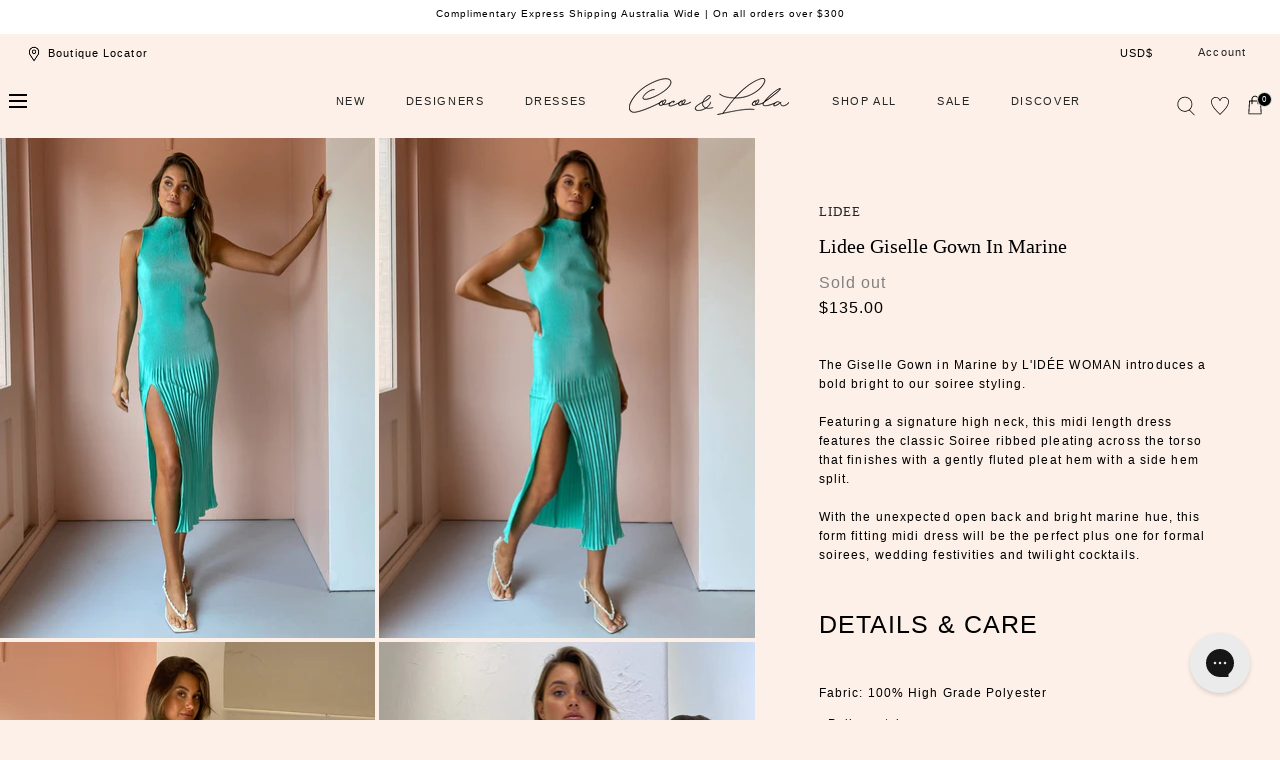

--- FILE ---
content_type: text/html; charset=utf-8
request_url: https://cocoandlola.com/products/lidee-giselle-gown-in-marine?shpxid=9e5e2153-1e40-463e-ade9-8f02fffe1741
body_size: 70725
content:
<!doctype html>
<html class="no-js" lang="en">
  <head>
    <meta charset="utf-8">
    <meta http-equiv="X-UA-Compatible" content="IE=edge">
    <meta name="viewport" content="width=device-width,initial-scale=1">
    <meta name="theme-color" content="">
    <link rel="canonical" href="https://cocoandlola.com/products/lidee-giselle-gown-in-marine">
    <link rel="preconnect" href="https://cdn.shopify.com" crossorigin><link rel="icon" type="image/png" href="//cocoandlola.com/cdn/shop/files/favicon-cl_180x180_56929ab2-c1fb-43aa-90a5-a647c3f7ea3d.webp?crop=center&height=32&v=1686015888&width=32"><title>Lidee Giselle Gown in Marine &ndash; Coco &amp; Lola</title><meta name="description" content="The Giselle Gown in Marine by L&#39;IDÉE WOMAN introduces a bold bright to our soiree styling.Featuring a signature high neck, this midi length dress features the classic Soiree ribbed pleating across the torso that finishes with a gently fluted pleat hem with a side hem split.With the unexpected open back and bright marin">

<meta property="og:site_name" content="Coco &amp; Lola">
<meta property="og:url" content="https://cocoandlola.com/products/lidee-giselle-gown-in-marine">
<meta property="og:title" content="Lidee Giselle Gown in Marine">
<meta property="og:type" content="product">
<meta property="og:description" content="The Giselle Gown in Marine by L&#39;IDÉE WOMAN introduces a bold bright to our soiree styling.Featuring a signature high neck, this midi length dress features the classic Soiree ribbed pleating across the torso that finishes with a gently fluted pleat hem with a side hem split.With the unexpected open back and bright marin"><meta property="og:image" content="http://cocoandlola.com/cdn/shop/products/lidee_lowres_8Feb.jpg?v=1644299618">
  <meta property="og:image:secure_url" content="https://cocoandlola.com/cdn/shop/products/lidee_lowres_8Feb.jpg?v=1644299618">
  <meta property="og:image:width" content="792">
  <meta property="og:image:height" content="1063"><meta property="og:price:amount" content="135.00">
  <meta property="og:price:currency" content="USD"><meta name="twitter:card" content="summary_large_image">
<meta name="twitter:title" content="Lidee Giselle Gown in Marine">
<meta name="twitter:description" content="The Giselle Gown in Marine by L&#39;IDÉE WOMAN introduces a bold bright to our soiree styling.Featuring a signature high neck, this midi length dress features the classic Soiree ribbed pleating across the torso that finishes with a gently fluted pleat hem with a side hem split.With the unexpected open back and bright marin">
<script src="//cocoandlola.com/cdn/shop/t/194/assets/global.js?v=168826025414784232121767778295" defer="defer"></script>
    <script src="//cocoandlola.com/cdn/shop/t/194/assets/localization-form.js?v=96801384334417029991767778295" defer="defer"></script>
     <script src="//cocoandlola.com/cdn/shop/t/194/assets/custom.js?v=68230131289703879111767778295" defer="defer"></script>
    

    <script>window.performance && window.performance.mark && window.performance.mark('shopify.content_for_header.start');</script><meta name="facebook-domain-verification" content="h6dk6thnfg44nhnr2mrjxu0lnj4bct">
<meta name="facebook-domain-verification" content="4qtwpvuikm3volp0l9yqn82yqdvzet">
<meta name="google-site-verification" content="LCHrhfPyicJmmV6TGSC-YI-GPp4KOuTgg_CSi1-szJg">
<meta id="shopify-digital-wallet" name="shopify-digital-wallet" content="/3546710061/digital_wallets/dialog">
<meta name="shopify-checkout-api-token" content="d48795ab89a7936ab1d7baca991e7c2a">
<meta id="in-context-paypal-metadata" data-shop-id="3546710061" data-venmo-supported="false" data-environment="production" data-locale="en_US" data-paypal-v4="true" data-currency="USD">
<link rel="alternate" hreflang="x-default" href="https://cocoandlola.com.au/products/lidee-giselle-gown-in-marine">
<link rel="alternate" hreflang="en-CN" href="https://cocoandlola.com/products/lidee-giselle-gown-in-marine">
<link rel="alternate" hreflang="en-AD" href="https://cocoandlola.com/products/lidee-giselle-gown-in-marine">
<link rel="alternate" hreflang="en-AT" href="https://cocoandlola.com/products/lidee-giselle-gown-in-marine">
<link rel="alternate" hreflang="en-BE" href="https://cocoandlola.com/products/lidee-giselle-gown-in-marine">
<link rel="alternate" hreflang="en-CY" href="https://cocoandlola.com/products/lidee-giselle-gown-in-marine">
<link rel="alternate" hreflang="en-DE" href="https://cocoandlola.com/products/lidee-giselle-gown-in-marine">
<link rel="alternate" hreflang="en-EE" href="https://cocoandlola.com/products/lidee-giselle-gown-in-marine">
<link rel="alternate" hreflang="en-ES" href="https://cocoandlola.com/products/lidee-giselle-gown-in-marine">
<link rel="alternate" hreflang="en-FI" href="https://cocoandlola.com/products/lidee-giselle-gown-in-marine">
<link rel="alternate" hreflang="en-FR" href="https://cocoandlola.com/products/lidee-giselle-gown-in-marine">
<link rel="alternate" hreflang="en-GR" href="https://cocoandlola.com/products/lidee-giselle-gown-in-marine">
<link rel="alternate" hreflang="en-IE" href="https://cocoandlola.com/products/lidee-giselle-gown-in-marine">
<link rel="alternate" hreflang="en-IT" href="https://cocoandlola.com/products/lidee-giselle-gown-in-marine">
<link rel="alternate" hreflang="en-LT" href="https://cocoandlola.com/products/lidee-giselle-gown-in-marine">
<link rel="alternate" hreflang="en-LU" href="https://cocoandlola.com/products/lidee-giselle-gown-in-marine">
<link rel="alternate" hreflang="en-LV" href="https://cocoandlola.com/products/lidee-giselle-gown-in-marine">
<link rel="alternate" hreflang="en-MC" href="https://cocoandlola.com/products/lidee-giselle-gown-in-marine">
<link rel="alternate" hreflang="en-ME" href="https://cocoandlola.com/products/lidee-giselle-gown-in-marine">
<link rel="alternate" hreflang="en-MT" href="https://cocoandlola.com/products/lidee-giselle-gown-in-marine">
<link rel="alternate" hreflang="en-NL" href="https://cocoandlola.com/products/lidee-giselle-gown-in-marine">
<link rel="alternate" hreflang="en-PT" href="https://cocoandlola.com/products/lidee-giselle-gown-in-marine">
<link rel="alternate" hreflang="en-SI" href="https://cocoandlola.com/products/lidee-giselle-gown-in-marine">
<link rel="alternate" hreflang="en-SK" href="https://cocoandlola.com/products/lidee-giselle-gown-in-marine">
<link rel="alternate" hreflang="en-SM" href="https://cocoandlola.com/products/lidee-giselle-gown-in-marine">
<link rel="alternate" hreflang="en-XK" href="https://cocoandlola.com/products/lidee-giselle-gown-in-marine">
<link rel="alternate" hreflang="en-HK" href="https://cocoandlola.com/products/lidee-giselle-gown-in-marine">
<link rel="alternate" hreflang="en-JP" href="https://cocoandlola.com/products/lidee-giselle-gown-in-marine">
<link rel="alternate" hreflang="en-SG" href="https://cocoandlola.com/products/lidee-giselle-gown-in-marine">
<link rel="alternate" hreflang="en-GB" href="https://cocoandlola.com/products/lidee-giselle-gown-in-marine">
<link rel="alternate" hreflang="en-US" href="https://cocoandlola.com/products/lidee-giselle-gown-in-marine">
<link rel="alternate" hreflang="en-CA" href="https://cocoandlola.com/products/lidee-giselle-gown-in-marine">
<link rel="alternate" hreflang="en-AU" href="https://cocoandlola.com.au/products/lidee-giselle-gown-in-marine">
<link rel="alternate" type="application/json+oembed" href="https://cocoandlola.com/products/lidee-giselle-gown-in-marine.oembed">
<script async="async" src="/checkouts/internal/preloads.js?locale=en-US"></script>
<link rel="preconnect" href="https://shop.app" crossorigin="anonymous">
<script async="async" src="https://shop.app/checkouts/internal/preloads.js?locale=en-US&shop_id=3546710061" crossorigin="anonymous"></script>
<script id="apple-pay-shop-capabilities" type="application/json">{"shopId":3546710061,"countryCode":"AU","currencyCode":"USD","merchantCapabilities":["supports3DS"],"merchantId":"gid:\/\/shopify\/Shop\/3546710061","merchantName":"Coco \u0026 Lola","requiredBillingContactFields":["postalAddress","email","phone"],"requiredShippingContactFields":["postalAddress","email","phone"],"shippingType":"shipping","supportedNetworks":["visa","masterCard","amex","jcb"],"total":{"type":"pending","label":"Coco \u0026 Lola","amount":"1.00"},"shopifyPaymentsEnabled":true,"supportsSubscriptions":true}</script>
<script id="shopify-features" type="application/json">{"accessToken":"d48795ab89a7936ab1d7baca991e7c2a","betas":["rich-media-storefront-analytics"],"domain":"cocoandlola.com","predictiveSearch":true,"shopId":3546710061,"locale":"en"}</script>
<script>var Shopify = Shopify || {};
Shopify.shop = "cocoandlola.myshopify.com";
Shopify.locale = "en";
Shopify.currency = {"active":"USD","rate":"0.7102515"};
Shopify.country = "US";
Shopify.theme = {"name":"FLEUR TROPICALE LAUNCH","id":137648930950,"schema_name":"Mojave","schema_version":"1.0.5","theme_store_id":1497,"role":"main"};
Shopify.theme.handle = "null";
Shopify.theme.style = {"id":null,"handle":null};
Shopify.cdnHost = "cocoandlola.com/cdn";
Shopify.routes = Shopify.routes || {};
Shopify.routes.root = "/";</script>
<script type="module">!function(o){(o.Shopify=o.Shopify||{}).modules=!0}(window);</script>
<script>!function(o){function n(){var o=[];function n(){o.push(Array.prototype.slice.apply(arguments))}return n.q=o,n}var t=o.Shopify=o.Shopify||{};t.loadFeatures=n(),t.autoloadFeatures=n()}(window);</script>
<script>
  window.ShopifyPay = window.ShopifyPay || {};
  window.ShopifyPay.apiHost = "shop.app\/pay";
  window.ShopifyPay.redirectState = null;
</script>
<script id="shop-js-analytics" type="application/json">{"pageType":"product"}</script>
<script defer="defer" async type="module" src="//cocoandlola.com/cdn/shopifycloud/shop-js/modules/v2/client.init-shop-cart-sync_BN7fPSNr.en.esm.js"></script>
<script defer="defer" async type="module" src="//cocoandlola.com/cdn/shopifycloud/shop-js/modules/v2/chunk.common_Cbph3Kss.esm.js"></script>
<script defer="defer" async type="module" src="//cocoandlola.com/cdn/shopifycloud/shop-js/modules/v2/chunk.modal_DKumMAJ1.esm.js"></script>
<script type="module">
  await import("//cocoandlola.com/cdn/shopifycloud/shop-js/modules/v2/client.init-shop-cart-sync_BN7fPSNr.en.esm.js");
await import("//cocoandlola.com/cdn/shopifycloud/shop-js/modules/v2/chunk.common_Cbph3Kss.esm.js");
await import("//cocoandlola.com/cdn/shopifycloud/shop-js/modules/v2/chunk.modal_DKumMAJ1.esm.js");

  window.Shopify.SignInWithShop?.initShopCartSync?.({"fedCMEnabled":true,"windoidEnabled":true});

</script>
<script>
  window.Shopify = window.Shopify || {};
  if (!window.Shopify.featureAssets) window.Shopify.featureAssets = {};
  window.Shopify.featureAssets['shop-js'] = {"shop-cart-sync":["modules/v2/client.shop-cart-sync_CJVUk8Jm.en.esm.js","modules/v2/chunk.common_Cbph3Kss.esm.js","modules/v2/chunk.modal_DKumMAJ1.esm.js"],"init-fed-cm":["modules/v2/client.init-fed-cm_7Fvt41F4.en.esm.js","modules/v2/chunk.common_Cbph3Kss.esm.js","modules/v2/chunk.modal_DKumMAJ1.esm.js"],"init-shop-email-lookup-coordinator":["modules/v2/client.init-shop-email-lookup-coordinator_Cc088_bR.en.esm.js","modules/v2/chunk.common_Cbph3Kss.esm.js","modules/v2/chunk.modal_DKumMAJ1.esm.js"],"init-windoid":["modules/v2/client.init-windoid_hPopwJRj.en.esm.js","modules/v2/chunk.common_Cbph3Kss.esm.js","modules/v2/chunk.modal_DKumMAJ1.esm.js"],"shop-button":["modules/v2/client.shop-button_B0jaPSNF.en.esm.js","modules/v2/chunk.common_Cbph3Kss.esm.js","modules/v2/chunk.modal_DKumMAJ1.esm.js"],"shop-cash-offers":["modules/v2/client.shop-cash-offers_DPIskqss.en.esm.js","modules/v2/chunk.common_Cbph3Kss.esm.js","modules/v2/chunk.modal_DKumMAJ1.esm.js"],"shop-toast-manager":["modules/v2/client.shop-toast-manager_CK7RT69O.en.esm.js","modules/v2/chunk.common_Cbph3Kss.esm.js","modules/v2/chunk.modal_DKumMAJ1.esm.js"],"init-shop-cart-sync":["modules/v2/client.init-shop-cart-sync_BN7fPSNr.en.esm.js","modules/v2/chunk.common_Cbph3Kss.esm.js","modules/v2/chunk.modal_DKumMAJ1.esm.js"],"init-customer-accounts-sign-up":["modules/v2/client.init-customer-accounts-sign-up_CfPf4CXf.en.esm.js","modules/v2/client.shop-login-button_DeIztwXF.en.esm.js","modules/v2/chunk.common_Cbph3Kss.esm.js","modules/v2/chunk.modal_DKumMAJ1.esm.js"],"pay-button":["modules/v2/client.pay-button_CgIwFSYN.en.esm.js","modules/v2/chunk.common_Cbph3Kss.esm.js","modules/v2/chunk.modal_DKumMAJ1.esm.js"],"init-customer-accounts":["modules/v2/client.init-customer-accounts_DQ3x16JI.en.esm.js","modules/v2/client.shop-login-button_DeIztwXF.en.esm.js","modules/v2/chunk.common_Cbph3Kss.esm.js","modules/v2/chunk.modal_DKumMAJ1.esm.js"],"avatar":["modules/v2/client.avatar_BTnouDA3.en.esm.js"],"init-shop-for-new-customer-accounts":["modules/v2/client.init-shop-for-new-customer-accounts_CsZy_esa.en.esm.js","modules/v2/client.shop-login-button_DeIztwXF.en.esm.js","modules/v2/chunk.common_Cbph3Kss.esm.js","modules/v2/chunk.modal_DKumMAJ1.esm.js"],"shop-follow-button":["modules/v2/client.shop-follow-button_BRMJjgGd.en.esm.js","modules/v2/chunk.common_Cbph3Kss.esm.js","modules/v2/chunk.modal_DKumMAJ1.esm.js"],"checkout-modal":["modules/v2/client.checkout-modal_B9Drz_yf.en.esm.js","modules/v2/chunk.common_Cbph3Kss.esm.js","modules/v2/chunk.modal_DKumMAJ1.esm.js"],"shop-login-button":["modules/v2/client.shop-login-button_DeIztwXF.en.esm.js","modules/v2/chunk.common_Cbph3Kss.esm.js","modules/v2/chunk.modal_DKumMAJ1.esm.js"],"lead-capture":["modules/v2/client.lead-capture_DXYzFM3R.en.esm.js","modules/v2/chunk.common_Cbph3Kss.esm.js","modules/v2/chunk.modal_DKumMAJ1.esm.js"],"shop-login":["modules/v2/client.shop-login_CA5pJqmO.en.esm.js","modules/v2/chunk.common_Cbph3Kss.esm.js","modules/v2/chunk.modal_DKumMAJ1.esm.js"],"payment-terms":["modules/v2/client.payment-terms_BxzfvcZJ.en.esm.js","modules/v2/chunk.common_Cbph3Kss.esm.js","modules/v2/chunk.modal_DKumMAJ1.esm.js"]};
</script>
<script>(function() {
  var isLoaded = false;
  function asyncLoad() {
    if (isLoaded) return;
    isLoaded = true;
    var urls = ["https:\/\/contactform.hulkapps.com\/skeletopapp.js?shop=cocoandlola.myshopify.com","\/\/shopify.privy.com\/widget.js?shop=cocoandlola.myshopify.com","https:\/\/d23dclunsivw3h.cloudfront.net\/redirect-app.js?shop=cocoandlola.myshopify.com","https:\/\/load.csell.co\/assets\/js\/cross-sell.js?shop=cocoandlola.myshopify.com","https:\/\/load.csell.co\/assets\/v2\/js\/core\/xsell.js?shop=cocoandlola.myshopify.com","https:\/\/static.returngo.ai\/master.returngo.ai\/returngo.min.js?shop=cocoandlola.myshopify.com","\/\/swymv3free-01.azureedge.net\/code\/swym_fb_pixel.js?shop=cocoandlola.myshopify.com","https:\/\/d18eg7dreypte5.cloudfront.net\/scripts\/integrations\/subscription.js?shop=cocoandlola.myshopify.com","https:\/\/cdn-loyalty.yotpo.com\/loader\/HTz_QZvtj8vMJfHATRSC2w.js?shop=cocoandlola.myshopify.com","https:\/\/config.gorgias.chat\/bundle-loader\/01GYCCX80V9JNSZE8V6BDCY28S?source=shopify1click\u0026shop=cocoandlola.myshopify.com","https:\/\/d18eg7dreypte5.cloudfront.net\/browse-abandonment\/smsbump_timer.js?shop=cocoandlola.myshopify.com","https:\/\/public.9gtb.com\/loader.js?g_cvt_id=a2f340a4-c9f7-4c7e-973c-50a3d5932d1e\u0026shop=cocoandlola.myshopify.com"];
    for (var i = 0; i < urls.length; i++) {
      var s = document.createElement('script');
      s.type = 'text/javascript';
      s.async = true;
      s.src = urls[i];
      var x = document.getElementsByTagName('script')[0];
      x.parentNode.insertBefore(s, x);
    }
  };
  if(window.attachEvent) {
    window.attachEvent('onload', asyncLoad);
  } else {
    window.addEventListener('load', asyncLoad, false);
  }
})();</script>
<script id="__st">var __st={"a":3546710061,"offset":39600,"reqid":"ba6c1931-0da7-4e1c-a767-509b12e276c9-1769899427","pageurl":"cocoandlola.com\/products\/lidee-giselle-gown-in-marine?shpxid=9e5e2153-1e40-463e-ade9-8f02fffe1741","u":"f330a1652a3b","p":"product","rtyp":"product","rid":6691925852294};</script>
<script>window.ShopifyPaypalV4VisibilityTracking = true;</script>
<script id="captcha-bootstrap">!function(){'use strict';const t='contact',e='account',n='new_comment',o=[[t,t],['blogs',n],['comments',n],[t,'customer']],c=[[e,'customer_login'],[e,'guest_login'],[e,'recover_customer_password'],[e,'create_customer']],r=t=>t.map((([t,e])=>`form[action*='/${t}']:not([data-nocaptcha='true']) input[name='form_type'][value='${e}']`)).join(','),a=t=>()=>t?[...document.querySelectorAll(t)].map((t=>t.form)):[];function s(){const t=[...o],e=r(t);return a(e)}const i='password',u='form_key',d=['recaptcha-v3-token','g-recaptcha-response','h-captcha-response',i],f=()=>{try{return window.sessionStorage}catch{return}},m='__shopify_v',_=t=>t.elements[u];function p(t,e,n=!1){try{const o=window.sessionStorage,c=JSON.parse(o.getItem(e)),{data:r}=function(t){const{data:e,action:n}=t;return t[m]||n?{data:e,action:n}:{data:t,action:n}}(c);for(const[e,n]of Object.entries(r))t.elements[e]&&(t.elements[e].value=n);n&&o.removeItem(e)}catch(o){console.error('form repopulation failed',{error:o})}}const l='form_type',E='cptcha';function T(t){t.dataset[E]=!0}const w=window,h=w.document,L='Shopify',v='ce_forms',y='captcha';let A=!1;((t,e)=>{const n=(g='f06e6c50-85a8-45c8-87d0-21a2b65856fe',I='https://cdn.shopify.com/shopifycloud/storefront-forms-hcaptcha/ce_storefront_forms_captcha_hcaptcha.v1.5.2.iife.js',D={infoText:'Protected by hCaptcha',privacyText:'Privacy',termsText:'Terms'},(t,e,n)=>{const o=w[L][v],c=o.bindForm;if(c)return c(t,g,e,D).then(n);var r;o.q.push([[t,g,e,D],n]),r=I,A||(h.body.append(Object.assign(h.createElement('script'),{id:'captcha-provider',async:!0,src:r})),A=!0)});var g,I,D;w[L]=w[L]||{},w[L][v]=w[L][v]||{},w[L][v].q=[],w[L][y]=w[L][y]||{},w[L][y].protect=function(t,e){n(t,void 0,e),T(t)},Object.freeze(w[L][y]),function(t,e,n,w,h,L){const[v,y,A,g]=function(t,e,n){const i=e?o:[],u=t?c:[],d=[...i,...u],f=r(d),m=r(i),_=r(d.filter((([t,e])=>n.includes(e))));return[a(f),a(m),a(_),s()]}(w,h,L),I=t=>{const e=t.target;return e instanceof HTMLFormElement?e:e&&e.form},D=t=>v().includes(t);t.addEventListener('submit',(t=>{const e=I(t);if(!e)return;const n=D(e)&&!e.dataset.hcaptchaBound&&!e.dataset.recaptchaBound,o=_(e),c=g().includes(e)&&(!o||!o.value);(n||c)&&t.preventDefault(),c&&!n&&(function(t){try{if(!f())return;!function(t){const e=f();if(!e)return;const n=_(t);if(!n)return;const o=n.value;o&&e.removeItem(o)}(t);const e=Array.from(Array(32),(()=>Math.random().toString(36)[2])).join('');!function(t,e){_(t)||t.append(Object.assign(document.createElement('input'),{type:'hidden',name:u})),t.elements[u].value=e}(t,e),function(t,e){const n=f();if(!n)return;const o=[...t.querySelectorAll(`input[type='${i}']`)].map((({name:t})=>t)),c=[...d,...o],r={};for(const[a,s]of new FormData(t).entries())c.includes(a)||(r[a]=s);n.setItem(e,JSON.stringify({[m]:1,action:t.action,data:r}))}(t,e)}catch(e){console.error('failed to persist form',e)}}(e),e.submit())}));const S=(t,e)=>{t&&!t.dataset[E]&&(n(t,e.some((e=>e===t))),T(t))};for(const o of['focusin','change'])t.addEventListener(o,(t=>{const e=I(t);D(e)&&S(e,y())}));const B=e.get('form_key'),M=e.get(l),P=B&&M;t.addEventListener('DOMContentLoaded',(()=>{const t=y();if(P)for(const e of t)e.elements[l].value===M&&p(e,B);[...new Set([...A(),...v().filter((t=>'true'===t.dataset.shopifyCaptcha))])].forEach((e=>S(e,t)))}))}(h,new URLSearchParams(w.location.search),n,t,e,['guest_login'])})(!0,!0)}();</script>
<script integrity="sha256-4kQ18oKyAcykRKYeNunJcIwy7WH5gtpwJnB7kiuLZ1E=" data-source-attribution="shopify.loadfeatures" defer="defer" src="//cocoandlola.com/cdn/shopifycloud/storefront/assets/storefront/load_feature-a0a9edcb.js" crossorigin="anonymous"></script>
<script crossorigin="anonymous" defer="defer" src="//cocoandlola.com/cdn/shopifycloud/storefront/assets/shopify_pay/storefront-65b4c6d7.js?v=20250812"></script>
<script data-source-attribution="shopify.dynamic_checkout.dynamic.init">var Shopify=Shopify||{};Shopify.PaymentButton=Shopify.PaymentButton||{isStorefrontPortableWallets:!0,init:function(){window.Shopify.PaymentButton.init=function(){};var t=document.createElement("script");t.src="https://cocoandlola.com/cdn/shopifycloud/portable-wallets/latest/portable-wallets.en.js",t.type="module",document.head.appendChild(t)}};
</script>
<script data-source-attribution="shopify.dynamic_checkout.buyer_consent">
  function portableWalletsHideBuyerConsent(e){var t=document.getElementById("shopify-buyer-consent"),n=document.getElementById("shopify-subscription-policy-button");t&&n&&(t.classList.add("hidden"),t.setAttribute("aria-hidden","true"),n.removeEventListener("click",e))}function portableWalletsShowBuyerConsent(e){var t=document.getElementById("shopify-buyer-consent"),n=document.getElementById("shopify-subscription-policy-button");t&&n&&(t.classList.remove("hidden"),t.removeAttribute("aria-hidden"),n.addEventListener("click",e))}window.Shopify?.PaymentButton&&(window.Shopify.PaymentButton.hideBuyerConsent=portableWalletsHideBuyerConsent,window.Shopify.PaymentButton.showBuyerConsent=portableWalletsShowBuyerConsent);
</script>
<script data-source-attribution="shopify.dynamic_checkout.cart.bootstrap">document.addEventListener("DOMContentLoaded",(function(){function t(){return document.querySelector("shopify-accelerated-checkout-cart, shopify-accelerated-checkout")}if(t())Shopify.PaymentButton.init();else{new MutationObserver((function(e,n){t()&&(Shopify.PaymentButton.init(),n.disconnect())})).observe(document.body,{childList:!0,subtree:!0})}}));
</script>
<link id="shopify-accelerated-checkout-styles" rel="stylesheet" media="screen" href="https://cocoandlola.com/cdn/shopifycloud/portable-wallets/latest/accelerated-checkout-backwards-compat.css" crossorigin="anonymous">
<style id="shopify-accelerated-checkout-cart">
        #shopify-buyer-consent {
  margin-top: 1em;
  display: inline-block;
  width: 100%;
}

#shopify-buyer-consent.hidden {
  display: none;
}

#shopify-subscription-policy-button {
  background: none;
  border: none;
  padding: 0;
  text-decoration: underline;
  font-size: inherit;
  cursor: pointer;
}

#shopify-subscription-policy-button::before {
  box-shadow: none;
}

      </style>

<script>window.performance && window.performance.mark && window.performance.mark('shopify.content_for_header.end');</script>


<style data-shopify>
:root {
    --color-typography-primary: #000000;
    --color-typography-body: #000000;
    --color-typography-secondary: #ffffff;
    --color-typography-accent: #ffffff;

    --color-background-body: #fdf0e8;
    --color-background-elements: #ffffff;
    --color-background-bg-1: #ffffff;
    --color-background-bg-2: #ffffff;
    --color-background-images: #ffffff;

    --color-border-1: #e6e6e6;
    --color-border-2: #e5e4df;

    --color-buttons-primary: #f8ceb5;
    --color-buttons-primary-text: #252525;
    --color-buttons-secondary: #252525;
    --color-buttons-secondary-text: #ffffff;
    --buttons-border-width: 0;

    --color-sale-tag: #ffffff;
    --color-sale-tag-text: #666666;

    --color-discounted-price: #808080;
    --color-sale-price: #d76f80;

    --color-header-bar: #ffffff;
    --color-header-bar-text: #000000;
    --color-header: #fdf0e8;
    --color-header-text: #000000;
    --color-header-text-transparent: #ffffff;

    --color-footer: #ffffff;
    --color-footer-text: #000000;
    --color-footer-text-secondary: #808080;

    --font-heading-family: Helvetica, Arial, sans-serif;
    --font-heading-style: normal;
    --font-heading-weight: 400;

    --font-body-family: Helvetica, Arial, sans-serif;
    --font-body-style: normal;
    --font-body-weight: 400;

    --font-body-scale: 1.0;
    --font-heading-scale: 1.0;

    --color-red: #e22828;
  }.motion-reduce,
    .motion-reduce::before,
    .motion-reduce::after,
    .motion-reduce > svg,
    .button,
    .button::before,
    #shopify-product-reviews .spr-button::before,
    .shopify-payment-button__button--unbranded::before {
      transition: none !important;
      animation: none !important;
    }</style>

<noscript>
  <style data-shopify>
    [data-fade-in] {
      opacity: 1 !important;
      transform: none !important;
    }
  </style>
</noscript>
<link href="//cocoandlola.com/cdn/shop/t/194/assets/base.css?v=177528914180179247451767778295" rel="stylesheet" type="text/css" media="all" /><link rel="stylesheet" href="//cocoandlola.com/cdn/shop/t/194/assets/component-predictive-search.css?v=140744222815173253331767778295" media="print" onload="this.media='all'"><link href="//cocoandlola.com/cdn/shop/t/194/assets/custom.css?v=169218556522053087711767778295" rel="stylesheet" type="text/css" media="all" /><script>
      document.documentElement.className = document.documentElement.className.replace('no-js', 'js');

      if (Shopify.designMode) {
        document.documentElement.classList.add('shopify-design-mode');
      }
    </script><link rel="stylesheet" href="//cocoandlola.com/cdn/shop/t/194/assets/splide-core.min.css?v=107269924544012810181767778295" media="print" onload="this.media='all'">
  
  
    <noscript>
      <link href="//cocoandlola.com/cdn/shop/t/194/assets/splide-core.min.css?v=107269924544012810181767778295" rel="stylesheet" type="text/css" media="all" />
    </noscript>

    <link rel="stylesheet" type="text/css" href="https://cdnjs.cloudflare.com/ajax/libs/slick-carousel/1.9.0/slick-theme.min.css">
    <link rel="stylesheet" type="text/css" href="https://cdnjs.cloudflare.com/ajax/libs/slick-carousel/1.9.0/slick.min.css">
    <script src="//cocoandlola.com/cdn/shop/t/194/assets/bodyScrollLock.min.js?v=54831410435734691211767778295" defer="defer"></script>

   
 
    <script>
      window.lazySizesConfig = window.lazySizesConfig || {};
      window.lazySizesConfig.hFac = 0.01;
      window.lazySizesConfig.throttleDelay = 1000;
    </script>
    <script src="//cocoandlola.com/cdn/shop/t/194/assets/lazysizes.min.js?v=134355369821296239011767778295" defer="defer"></script>
    <script src="//cocoandlola.com/cdn/shop/t/194/assets/splide.min.js?v=63939673939721525991767778295" defer="defer"></script>
  <script src="//ajax.googleapis.com/ajax/libs/jquery/1.11.0/jquery.min.js" type="text/javascript"></script>
 <script src="https://cdnjs.cloudflare.com/ajax/libs/jquery/3.6.0/jquery.min.js"></script>

<script src="https://cdnjs.cloudflare.com/ajax/libs/slick-carousel/1.8.1/slick.min.js"></script>

  
  
 <!--begin-boost-pfs-filter-css-->
   
 <!--end-boost-pfs-filter-css-->

 

 <!--begin-boost-pfs-filter-css-->
   <link rel="preload stylesheet" href="//cocoandlola.com/cdn/shop/t/194/assets/boost-pfs-instant-search.css?v=146474835330714392691767778295" as="style"><link href="//cocoandlola.com/cdn/shop/t/194/assets/boost-pfs-custom.css?v=135897241054977239281767778295" rel="stylesheet" type="text/css" media="all" />
<style data-id="boost-pfs-style">
    .boost-pfs-filter-option-title-text {color: rgba(248,206,181,1);font-size: 12px;font-weight: 600;text-transform: uppercase;}

   .boost-pfs-filter-tree-v .boost-pfs-filter-option-title-text:before {border-top-color: rgba(248,206,181,1);}
    .boost-pfs-filter-tree-v .boost-pfs-filter-option.boost-pfs-filter-option-collapsed .boost-pfs-filter-option-title-text:before {border-bottom-color: rgba(248,206,181,1);}
    .boost-pfs-filter-tree-h .boost-pfs-filter-option-title-heading:before {border-right-color: rgba(248,206,181,1);
        border-bottom-color: rgba(248,206,181,1);}

    .boost-pfs-filter-refine-by .boost-pfs-filter-option-title h3 {color: rgba(0,0,0,1);}

    .boost-pfs-filter-option-content .boost-pfs-filter-option-item-list .boost-pfs-filter-option-item button,
    .boost-pfs-filter-option-content .boost-pfs-filter-option-item-list .boost-pfs-filter-option-item .boost-pfs-filter-button,
    .boost-pfs-filter-option-range-amount input,
    .boost-pfs-filter-tree-v .boost-pfs-filter-refine-by .boost-pfs-filter-refine-by-items .refine-by-item,
    .boost-pfs-filter-refine-by-wrapper-v .boost-pfs-filter-refine-by .boost-pfs-filter-refine-by-items .refine-by-item,
    .boost-pfs-filter-refine-by .boost-pfs-filter-option-title,
    .boost-pfs-filter-refine-by .boost-pfs-filter-refine-by-items .refine-by-item>a,
    .boost-pfs-filter-refine-by>span,
    .boost-pfs-filter-clear,
    .boost-pfs-filter-clear-all{color: rgba(0,0,0,1);font-size: 10px;}
    .boost-pfs-filter-tree-h .boost-pfs-filter-pc .boost-pfs-filter-refine-by-items .refine-by-item .boost-pfs-filter-clear .refine-by-type,
    .boost-pfs-filter-refine-by-wrapper-h .boost-pfs-filter-pc .boost-pfs-filter-refine-by-items .refine-by-item .boost-pfs-filter-clear .refine-by-type {color: rgba(0,0,0,1);}

    .boost-pfs-filter-option-multi-level-collections .boost-pfs-filter-option-multi-level-list .boost-pfs-filter-option-item .boost-pfs-filter-button-arrow .boost-pfs-arrow:before,
    .boost-pfs-filter-option-multi-level-tag .boost-pfs-filter-option-multi-level-list .boost-pfs-filter-option-item .boost-pfs-filter-button-arrow .boost-pfs-arrow:before {border-right: 1px solid rgba(0,0,0,1);
        border-bottom: 1px solid rgba(0,0,0,1);}

    .boost-pfs-filter-refine-by-wrapper-v .boost-pfs-filter-refine-by .boost-pfs-filter-refine-by-items .refine-by-item .boost-pfs-filter-clear:after,
    .boost-pfs-filter-refine-by-wrapper-v .boost-pfs-filter-refine-by .boost-pfs-filter-refine-by-items .refine-by-item .boost-pfs-filter-clear:before,
    .boost-pfs-filter-tree-v .boost-pfs-filter-refine-by .boost-pfs-filter-refine-by-items .refine-by-item .boost-pfs-filter-clear:after,
    .boost-pfs-filter-tree-v .boost-pfs-filter-refine-by .boost-pfs-filter-refine-by-items .refine-by-item .boost-pfs-filter-clear:before,
    .boost-pfs-filter-refine-by-wrapper-h .boost-pfs-filter-pc .boost-pfs-filter-refine-by-items .refine-by-item .boost-pfs-filter-clear:after,
    .boost-pfs-filter-refine-by-wrapper-h .boost-pfs-filter-pc .boost-pfs-filter-refine-by-items .refine-by-item .boost-pfs-filter-clear:before,
    .boost-pfs-filter-tree-h .boost-pfs-filter-pc .boost-pfs-filter-refine-by-items .refine-by-item .boost-pfs-filter-clear:after,
    .boost-pfs-filter-tree-h .boost-pfs-filter-pc .boost-pfs-filter-refine-by-items .refine-by-item .boost-pfs-filter-clear:before {border-top-color: rgba(0,0,0,1);}
    .boost-pfs-filter-option-range-slider .noUi-value-horizontal {color: rgba(0,0,0,1);}

    .boost-pfs-filter-tree-mobile-button button,
    .boost-pfs-filter-top-sorting-mobile button {color: rgba(0,0,0,1) !important;font-size: 11px !important;background: rgba(248,206,181,1) !important;}
    .boost-pfs-filter-top-sorting-mobile button>span:after {color: rgba(0,0,0,1) !important;}
  </style>

 <!--end-boost-pfs-filter-css-->
    
<!-- Pinterest Site Claim -->
    <meta name="p:domain_verify" content="dd05c06e2540030fddb8f56d3645d26a"/>

 <!-- Google tag (gtag.js) -->
<script async src="https://www.googletagmanager.com/gtag/js?id=G-K80J3DPHNV"></script>
<script>
  window.dataLayer = window.dataLayer || [];
  function gtag(){dataLayer.push(arguments);}
  gtag('js', new Date());

  gtag('config', 'G-K80J3DPHNV');
</script>

  <!-- "snippets/shogun-head.liquid" was not rendered, the associated app was uninstalled -->
<!-- BEGIN app block: shopify://apps/klaviyo-email-marketing-sms/blocks/klaviyo-onsite-embed/2632fe16-c075-4321-a88b-50b567f42507 -->












  <script async src="https://static.klaviyo.com/onsite/js/HhkvCC/klaviyo.js?company_id=HhkvCC"></script>
  <script>!function(){if(!window.klaviyo){window._klOnsite=window._klOnsite||[];try{window.klaviyo=new Proxy({},{get:function(n,i){return"push"===i?function(){var n;(n=window._klOnsite).push.apply(n,arguments)}:function(){for(var n=arguments.length,o=new Array(n),w=0;w<n;w++)o[w]=arguments[w];var t="function"==typeof o[o.length-1]?o.pop():void 0,e=new Promise((function(n){window._klOnsite.push([i].concat(o,[function(i){t&&t(i),n(i)}]))}));return e}}})}catch(n){window.klaviyo=window.klaviyo||[],window.klaviyo.push=function(){var n;(n=window._klOnsite).push.apply(n,arguments)}}}}();</script>

  
    <script id="viewed_product">
      if (item == null) {
        var _learnq = _learnq || [];

        var MetafieldReviews = null
        var MetafieldYotpoRating = null
        var MetafieldYotpoCount = null
        var MetafieldLooxRating = null
        var MetafieldLooxCount = null
        var okendoProduct = null
        var okendoProductReviewCount = null
        var okendoProductReviewAverageValue = null
        try {
          // The following fields are used for Customer Hub recently viewed in order to add reviews.
          // This information is not part of __kla_viewed. Instead, it is part of __kla_viewed_reviewed_items
          MetafieldReviews = {};
          MetafieldYotpoRating = null
          MetafieldYotpoCount = null
          MetafieldLooxRating = null
          MetafieldLooxCount = null

          okendoProduct = null
          // If the okendo metafield is not legacy, it will error, which then requires the new json formatted data
          if (okendoProduct && 'error' in okendoProduct) {
            okendoProduct = null
          }
          okendoProductReviewCount = okendoProduct ? okendoProduct.reviewCount : null
          okendoProductReviewAverageValue = okendoProduct ? okendoProduct.reviewAverageValue : null
        } catch (error) {
          console.error('Error in Klaviyo onsite reviews tracking:', error);
        }

        var item = {
          Name: "Lidee Giselle Gown in Marine",
          ProductID: 6691925852294,
          Categories: ["BACK IN STOCK","Coco \u0026 Lola All Products"],
          ImageURL: "https://cocoandlola.com/cdn/shop/products/lidee_lowres_8Feb_grande.jpg?v=1644299618",
          URL: "https://cocoandlola.com/products/lidee-giselle-gown-in-marine",
          Brand: "LIDEE",
          Price: "$135.00",
          Value: "135.00",
          CompareAtPrice: "$213.00"
        };
        _learnq.push(['track', 'Viewed Product', item]);
        _learnq.push(['trackViewedItem', {
          Title: item.Name,
          ItemId: item.ProductID,
          Categories: item.Categories,
          ImageUrl: item.ImageURL,
          Url: item.URL,
          Metadata: {
            Brand: item.Brand,
            Price: item.Price,
            Value: item.Value,
            CompareAtPrice: item.CompareAtPrice
          },
          metafields:{
            reviews: MetafieldReviews,
            yotpo:{
              rating: MetafieldYotpoRating,
              count: MetafieldYotpoCount,
            },
            loox:{
              rating: MetafieldLooxRating,
              count: MetafieldLooxCount,
            },
            okendo: {
              rating: okendoProductReviewAverageValue,
              count: okendoProductReviewCount,
            }
          }
        }]);
      }
    </script>
  




  <script>
    window.klaviyoReviewsProductDesignMode = false
  </script>







<!-- END app block --><!-- BEGIN app block: shopify://apps/hulk-form-builder/blocks/app-embed/b6b8dd14-356b-4725-a4ed-77232212b3c3 --><!-- BEGIN app snippet: hulkapps-formbuilder-theme-ext --><script type="text/javascript">
  
  if (typeof window.formbuilder_customer != "object") {
        window.formbuilder_customer = {}
  }

  window.hulkFormBuilder = {
    form_data: {},
    shop_data: {"shop_1RBIKSSg6ztzoLRSvfMX_g":{"shop_uuid":"1RBIKSSg6ztzoLRSvfMX_g","shop_timezone":"Australia\/Sydney","shop_id":63987,"shop_is_after_submit_enabled":true,"shop_shopify_plan":"Shopify Plus","shop_shopify_domain":"cocoandlola.myshopify.com","shop_created_at":"2022-03-28T22:23:53.703Z","is_skip_metafield":false,"shop_deleted":false,"shop_disabled":false}},
    settings_data: {"shop_settings":{"shop_customise_msgs":[],"default_customise_msgs":{"is_required":"is required","thank_you":"Thank you! The form was submitted successfully.","processing":"Processing...","valid_data":"Please provide valid data","valid_email":"Provide valid email format","valid_tags":"HTML Tags are not allowed","valid_phone":"Provide valid phone number","valid_captcha":"Please provide valid captcha response","valid_url":"Provide valid URL","only_number_alloud":"Provide valid number in","number_less":"must be less than","number_more":"must be more than","image_must_less":"Image must be less than 20MB","image_number":"Images allowed","image_extension":"Invalid extension! Please provide image file","error_image_upload":"Error in image upload. Please try again.","error_file_upload":"Error in file upload. Please try again.","your_response":"Your response","error_form_submit":"Error occur.Please try again after sometime.","email_submitted":"Form with this email is already submitted","invalid_email_by_zerobounce":"The email address you entered appears to be invalid. Please check it and try again.","download_file":"Download file","card_details_invalid":"Your card details are invalid","card_details":"Card details","please_enter_card_details":"Please enter card details","card_number":"Card number","exp_mm":"Exp MM","exp_yy":"Exp YY","crd_cvc":"CVV","payment_value":"Payment amount","please_enter_payment_amount":"Please enter payment amount","address1":"Address line 1","address2":"Address line 2","city":"City","province":"Province","zipcode":"Zip code","country":"Country","blocked_domain":"This form does not accept addresses from","file_must_less":"File must be less than 20MB","file_extension":"Invalid extension! Please provide file","only_file_number_alloud":"files allowed","previous":"Previous","next":"Next","must_have_a_input":"Please enter at least one field.","please_enter_required_data":"Please enter required data","atleast_one_special_char":"Include at least one special character","atleast_one_lowercase_char":"Include at least one lowercase character","atleast_one_uppercase_char":"Include at least one uppercase character","atleast_one_number":"Include at least one number","must_have_8_chars":"Must have 8 characters long","be_between_8_and_12_chars":"Be between 8 and 12 characters long","please_select":"Please Select","phone_submitted":"Form with this phone number is already submitted","user_res_parse_error":"Error while submitting the form","valid_same_values":"values must be same","product_choice_clear_selection":"Clear Selection","picture_choice_clear_selection":"Clear Selection","remove_all_for_file_image_upload":"Remove All","invalid_file_type_for_image_upload":"You can't upload files of this type.","invalid_file_type_for_signature_upload":"You can't upload files of this type.","max_files_exceeded_for_file_upload":"You can not upload any more files.","max_files_exceeded_for_image_upload":"You can not upload any more files.","file_already_exist":"File already uploaded","max_limit_exceed":"You have added the maximum number of text fields.","cancel_upload_for_file_upload":"Cancel upload","cancel_upload_for_image_upload":"Cancel upload","cancel_upload_for_signature_upload":"Cancel upload"},"shop_blocked_domains":[]}},
    features_data: {"shop_plan_features":{"shop_plan_features":["unlimited-forms","full-design-customization","export-form-submissions","multiple-recipients-for-form-submissions","multiple-admin-notifications","enable-captcha","unlimited-file-uploads","save-submitted-form-data","set-auto-response-message","conditional-logic","form-banner","save-as-draft-facility","include-user-response-in-admin-email","disable-form-submission","mail-platform-integration","stripe-payment-integration","pre-built-templates","create-customer-account-on-shopify","google-analytics-3-by-tracking-id","facebook-pixel-id","bing-uet-pixel-id","advanced-js","advanced-css","api-available","customize-form-message","hidden-field","restrict-from-submissions-per-one-user","utm-tracking","ratings","privacy-notices","heading","paragraph","shopify-flow-trigger","domain-setup","block-domain","address","html-code","form-schedule","after-submit-script","customize-form-scrolling","on-form-submission-record-the-referrer-url","password","duplicate-the-forms","include-user-response-in-auto-responder-email","elements-add-ons","admin-and-auto-responder-email-with-tokens","email-export","premium-support","google-analytics-4-by-measurement-id","google-ads-for-tracking-conversion","validation-field","file-upload","load_form_as_popup","advanced_conditional_logic"]}},
    shop: null,
    shop_id: null,
    plan_features: null,
    validateDoubleQuotes: false,
    assets: {
      extraFunctions: "https://cdn.shopify.com/extensions/019bb5ee-ec40-7527-955d-c1b8751eb060/form-builder-by-hulkapps-50/assets/extra-functions.js",
      extraStyles: "https://cdn.shopify.com/extensions/019bb5ee-ec40-7527-955d-c1b8751eb060/form-builder-by-hulkapps-50/assets/extra-styles.css",
      bootstrapStyles: "https://cdn.shopify.com/extensions/019bb5ee-ec40-7527-955d-c1b8751eb060/form-builder-by-hulkapps-50/assets/theme-app-extension-bootstrap.css"
    },
    translations: {
      htmlTagNotAllowed: "HTML Tags are not allowed",
      sqlQueryNotAllowed: "SQL Queries are not allowed",
      doubleQuoteNotAllowed: "Double quotes are not allowed",
      vorwerkHttpWwwNotAllowed: "The words \u0026#39;http\u0026#39; and \u0026#39;www\u0026#39; are not allowed. Please remove them and try again.",
      maxTextFieldsReached: "You have added the maximum number of text fields.",
      avoidNegativeWords: "Avoid negative words: Don\u0026#39;t use negative words in your contact message.",
      customDesignOnly: "This form is for custom designs requests. For general inquiries please contact our team at info@stagheaddesigns.com",
      zerobounceApiErrorMsg: "We couldn\u0026#39;t verify your email due to a technical issue. Please try again later.",
    }

  }

  

  window.FbThemeAppExtSettingsHash = {}
  
</script><!-- END app snippet --><!-- END app block --><!-- BEGIN app block: shopify://apps/flair/blocks/init/51d5ae10-f90f-4540-9ec6-f09f14107bf4 --><!-- BEGIN app snippet: init --><script>  (function() {    function l(url, onload) {      var script = document.createElement("script");      script.src = url;      script.async = true;      script.onload = onload;      document.head.appendChild(script);    }function r() {        return new Promise((resolve) => {          if (document.readyState == "loading") {            document.addEventListener("DOMContentLoaded", () => resolve());          } else {            resolve();          }        });      }      function isg3() {        let k = "_flair_pv";        let v = new URLSearchParams(window.location.search).get(k);        if (v == "") {          localStorage.removeItem(k);          return false;        }        else if (v != null) {          let x = new Date().getTime() + 24 * 60 * 60 * 1000;          localStorage.setItem(k,`${v}:${x}`);          return true;        } else {          let sv = localStorage.getItem(k);          if (sv && Number(sv.split(":")[1]) > new Date().getTime()) {            return true;          }        }        localStorage.removeItem(k);        return false;      }function g2() {        l("https://cdn.shopify.com/extensions/019a7387-b640-7f63-aab2-9805ebe6be4c/flair-theme-app-38/assets/flair_gen2.js", () => {          r().then(() => {            let d ={"shop":{  "collection_handle":null,  "page_type":"product",  "product_id":"6691925852294",  "search_url":"\/search",  "_":1},"app":{  "refresh_on_init":true,"badge_variant_refresh":{"enabled":false,"type":"change","parent_selector":"","selector":"","delay":0},"banner_countdown_enabled":false,  "_":1}};            let c = "";            FlairApp.init(d);            if (c != "") {              let style = document.createElement("style");              style.textContent = c;              document.head.appendChild(style);            }          })        })      }function g3() {      let d ={"config":{  "storefront_token":null,  "_":1},"current":{"collection_id":"",  "country":"US",  "currency":"USD","money_format":"${{amount}}",  "page_type":"product",  "product_id":"6691925852294",  "shopify_domain":"cocoandlola.myshopify.com",  "_":1}};      l("https://cdn.shopify.com/extensions/019a7387-b640-7f63-aab2-9805ebe6be4c/flair-theme-app-38/assets/flair_gen3.js", () => {        FlairApp.init(d);      });    }if (isg3()) {        g3();        console.info(`Flair generation 3 preview is enabled. Click here to cancel: https://${window.location.host}/?_flair_pv=`)      } else {        g2();      }})()</script><!-- END app snippet --><!-- generated: 2026-02-01 09:43:47 +1100 -->

<!-- END app block --><script src="https://cdn.shopify.com/extensions/019bb5ee-ec40-7527-955d-c1b8751eb060/form-builder-by-hulkapps-50/assets/form-builder-script.js" type="text/javascript" defer="defer"></script>
<link href="https://monorail-edge.shopifysvc.com" rel="dns-prefetch">
<script>(function(){if ("sendBeacon" in navigator && "performance" in window) {try {var session_token_from_headers = performance.getEntriesByType('navigation')[0].serverTiming.find(x => x.name == '_s').description;} catch {var session_token_from_headers = undefined;}var session_cookie_matches = document.cookie.match(/_shopify_s=([^;]*)/);var session_token_from_cookie = session_cookie_matches && session_cookie_matches.length === 2 ? session_cookie_matches[1] : "";var session_token = session_token_from_headers || session_token_from_cookie || "";function handle_abandonment_event(e) {var entries = performance.getEntries().filter(function(entry) {return /monorail-edge.shopifysvc.com/.test(entry.name);});if (!window.abandonment_tracked && entries.length === 0) {window.abandonment_tracked = true;var currentMs = Date.now();var navigation_start = performance.timing.navigationStart;var payload = {shop_id: 3546710061,url: window.location.href,navigation_start,duration: currentMs - navigation_start,session_token,page_type: "product"};window.navigator.sendBeacon("https://monorail-edge.shopifysvc.com/v1/produce", JSON.stringify({schema_id: "online_store_buyer_site_abandonment/1.1",payload: payload,metadata: {event_created_at_ms: currentMs,event_sent_at_ms: currentMs}}));}}window.addEventListener('pagehide', handle_abandonment_event);}}());</script>
<script id="web-pixels-manager-setup">(function e(e,d,r,n,o){if(void 0===o&&(o={}),!Boolean(null===(a=null===(i=window.Shopify)||void 0===i?void 0:i.analytics)||void 0===a?void 0:a.replayQueue)){var i,a;window.Shopify=window.Shopify||{};var t=window.Shopify;t.analytics=t.analytics||{};var s=t.analytics;s.replayQueue=[],s.publish=function(e,d,r){return s.replayQueue.push([e,d,r]),!0};try{self.performance.mark("wpm:start")}catch(e){}var l=function(){var e={modern:/Edge?\/(1{2}[4-9]|1[2-9]\d|[2-9]\d{2}|\d{4,})\.\d+(\.\d+|)|Firefox\/(1{2}[4-9]|1[2-9]\d|[2-9]\d{2}|\d{4,})\.\d+(\.\d+|)|Chrom(ium|e)\/(9{2}|\d{3,})\.\d+(\.\d+|)|(Maci|X1{2}).+ Version\/(15\.\d+|(1[6-9]|[2-9]\d|\d{3,})\.\d+)([,.]\d+|)( \(\w+\)|)( Mobile\/\w+|) Safari\/|Chrome.+OPR\/(9{2}|\d{3,})\.\d+\.\d+|(CPU[ +]OS|iPhone[ +]OS|CPU[ +]iPhone|CPU IPhone OS|CPU iPad OS)[ +]+(15[._]\d+|(1[6-9]|[2-9]\d|\d{3,})[._]\d+)([._]\d+|)|Android:?[ /-](13[3-9]|1[4-9]\d|[2-9]\d{2}|\d{4,})(\.\d+|)(\.\d+|)|Android.+Firefox\/(13[5-9]|1[4-9]\d|[2-9]\d{2}|\d{4,})\.\d+(\.\d+|)|Android.+Chrom(ium|e)\/(13[3-9]|1[4-9]\d|[2-9]\d{2}|\d{4,})\.\d+(\.\d+|)|SamsungBrowser\/([2-9]\d|\d{3,})\.\d+/,legacy:/Edge?\/(1[6-9]|[2-9]\d|\d{3,})\.\d+(\.\d+|)|Firefox\/(5[4-9]|[6-9]\d|\d{3,})\.\d+(\.\d+|)|Chrom(ium|e)\/(5[1-9]|[6-9]\d|\d{3,})\.\d+(\.\d+|)([\d.]+$|.*Safari\/(?![\d.]+ Edge\/[\d.]+$))|(Maci|X1{2}).+ Version\/(10\.\d+|(1[1-9]|[2-9]\d|\d{3,})\.\d+)([,.]\d+|)( \(\w+\)|)( Mobile\/\w+|) Safari\/|Chrome.+OPR\/(3[89]|[4-9]\d|\d{3,})\.\d+\.\d+|(CPU[ +]OS|iPhone[ +]OS|CPU[ +]iPhone|CPU IPhone OS|CPU iPad OS)[ +]+(10[._]\d+|(1[1-9]|[2-9]\d|\d{3,})[._]\d+)([._]\d+|)|Android:?[ /-](13[3-9]|1[4-9]\d|[2-9]\d{2}|\d{4,})(\.\d+|)(\.\d+|)|Mobile Safari.+OPR\/([89]\d|\d{3,})\.\d+\.\d+|Android.+Firefox\/(13[5-9]|1[4-9]\d|[2-9]\d{2}|\d{4,})\.\d+(\.\d+|)|Android.+Chrom(ium|e)\/(13[3-9]|1[4-9]\d|[2-9]\d{2}|\d{4,})\.\d+(\.\d+|)|Android.+(UC? ?Browser|UCWEB|U3)[ /]?(15\.([5-9]|\d{2,})|(1[6-9]|[2-9]\d|\d{3,})\.\d+)\.\d+|SamsungBrowser\/(5\.\d+|([6-9]|\d{2,})\.\d+)|Android.+MQ{2}Browser\/(14(\.(9|\d{2,})|)|(1[5-9]|[2-9]\d|\d{3,})(\.\d+|))(\.\d+|)|K[Aa][Ii]OS\/(3\.\d+|([4-9]|\d{2,})\.\d+)(\.\d+|)/},d=e.modern,r=e.legacy,n=navigator.userAgent;return n.match(d)?"modern":n.match(r)?"legacy":"unknown"}(),u="modern"===l?"modern":"legacy",c=(null!=n?n:{modern:"",legacy:""})[u],f=function(e){return[e.baseUrl,"/wpm","/b",e.hashVersion,"modern"===e.buildTarget?"m":"l",".js"].join("")}({baseUrl:d,hashVersion:r,buildTarget:u}),m=function(e){var d=e.version,r=e.bundleTarget,n=e.surface,o=e.pageUrl,i=e.monorailEndpoint;return{emit:function(e){var a=e.status,t=e.errorMsg,s=(new Date).getTime(),l=JSON.stringify({metadata:{event_sent_at_ms:s},events:[{schema_id:"web_pixels_manager_load/3.1",payload:{version:d,bundle_target:r,page_url:o,status:a,surface:n,error_msg:t},metadata:{event_created_at_ms:s}}]});if(!i)return console&&console.warn&&console.warn("[Web Pixels Manager] No Monorail endpoint provided, skipping logging."),!1;try{return self.navigator.sendBeacon.bind(self.navigator)(i,l)}catch(e){}var u=new XMLHttpRequest;try{return u.open("POST",i,!0),u.setRequestHeader("Content-Type","text/plain"),u.send(l),!0}catch(e){return console&&console.warn&&console.warn("[Web Pixels Manager] Got an unhandled error while logging to Monorail."),!1}}}}({version:r,bundleTarget:l,surface:e.surface,pageUrl:self.location.href,monorailEndpoint:e.monorailEndpoint});try{o.browserTarget=l,function(e){var d=e.src,r=e.async,n=void 0===r||r,o=e.onload,i=e.onerror,a=e.sri,t=e.scriptDataAttributes,s=void 0===t?{}:t,l=document.createElement("script"),u=document.querySelector("head"),c=document.querySelector("body");if(l.async=n,l.src=d,a&&(l.integrity=a,l.crossOrigin="anonymous"),s)for(var f in s)if(Object.prototype.hasOwnProperty.call(s,f))try{l.dataset[f]=s[f]}catch(e){}if(o&&l.addEventListener("load",o),i&&l.addEventListener("error",i),u)u.appendChild(l);else{if(!c)throw new Error("Did not find a head or body element to append the script");c.appendChild(l)}}({src:f,async:!0,onload:function(){if(!function(){var e,d;return Boolean(null===(d=null===(e=window.Shopify)||void 0===e?void 0:e.analytics)||void 0===d?void 0:d.initialized)}()){var d=window.webPixelsManager.init(e)||void 0;if(d){var r=window.Shopify.analytics;r.replayQueue.forEach((function(e){var r=e[0],n=e[1],o=e[2];d.publishCustomEvent(r,n,o)})),r.replayQueue=[],r.publish=d.publishCustomEvent,r.visitor=d.visitor,r.initialized=!0}}},onerror:function(){return m.emit({status:"failed",errorMsg:"".concat(f," has failed to load")})},sri:function(e){var d=/^sha384-[A-Za-z0-9+/=]+$/;return"string"==typeof e&&d.test(e)}(c)?c:"",scriptDataAttributes:o}),m.emit({status:"loading"})}catch(e){m.emit({status:"failed",errorMsg:(null==e?void 0:e.message)||"Unknown error"})}}})({shopId: 3546710061,storefrontBaseUrl: "https://cocoandlola.com.au",extensionsBaseUrl: "https://extensions.shopifycdn.com/cdn/shopifycloud/web-pixels-manager",monorailEndpoint: "https://monorail-edge.shopifysvc.com/unstable/produce_batch",surface: "storefront-renderer",enabledBetaFlags: ["2dca8a86"],webPixelsConfigList: [{"id":"1130627206","configuration":"{\"accountID\":\"HhkvCC\",\"webPixelConfig\":\"eyJlbmFibGVBZGRlZFRvQ2FydEV2ZW50cyI6IHRydWV9\"}","eventPayloadVersion":"v1","runtimeContext":"STRICT","scriptVersion":"524f6c1ee37bacdca7657a665bdca589","type":"APP","apiClientId":123074,"privacyPurposes":["ANALYTICS","MARKETING"],"dataSharingAdjustments":{"protectedCustomerApprovalScopes":["read_customer_address","read_customer_email","read_customer_name","read_customer_personal_data","read_customer_phone"]}},{"id":"1034780806","configuration":"{\"extension\": \"coco-lola\"}","eventPayloadVersion":"v1","runtimeContext":"STRICT","scriptVersion":"f49c921e969fed52d1b9720430d1fc80","type":"APP","apiClientId":352999,"privacyPurposes":["ANALYTICS","MARKETING","SALE_OF_DATA"],"dataSharingAdjustments":{"protectedCustomerApprovalScopes":[]}},{"id":"427393158","configuration":"{\"tagID\":\"2612894933580\"}","eventPayloadVersion":"v1","runtimeContext":"STRICT","scriptVersion":"18031546ee651571ed29edbe71a3550b","type":"APP","apiClientId":3009811,"privacyPurposes":["ANALYTICS","MARKETING","SALE_OF_DATA"],"dataSharingAdjustments":{"protectedCustomerApprovalScopes":["read_customer_address","read_customer_email","read_customer_name","read_customer_personal_data","read_customer_phone"]}},{"id":"417333382","configuration":"{\"config\":\"{\\\"pixel_id\\\":\\\"G-K80J3DPHNV\\\",\\\"target_country\\\":\\\"AU\\\",\\\"gtag_events\\\":[{\\\"type\\\":\\\"begin_checkout\\\",\\\"action_label\\\":[\\\"G-K80J3DPHNV\\\",\\\"AW-16766202106\\\/o-FOCIGggf8ZEPrh37o-\\\"]},{\\\"type\\\":\\\"search\\\",\\\"action_label\\\":[\\\"G-K80J3DPHNV\\\",\\\"AW-16766202106\\\/5y32CPufgf8ZEPrh37o-\\\"]},{\\\"type\\\":\\\"view_item\\\",\\\"action_label\\\":[\\\"G-K80J3DPHNV\\\",\\\"AW-16766202106\\\/njJsCPifgf8ZEPrh37o-\\\",\\\"MC-1SLQ7P5NCD\\\"]},{\\\"type\\\":\\\"purchase\\\",\\\"action_label\\\":[\\\"G-K80J3DPHNV\\\",\\\"AW-16766202106\\\/O2PGCPKfgf8ZEPrh37o-\\\",\\\"MC-1SLQ7P5NCD\\\"]},{\\\"type\\\":\\\"page_view\\\",\\\"action_label\\\":[\\\"G-K80J3DPHNV\\\",\\\"AW-16766202106\\\/M5j_CPWfgf8ZEPrh37o-\\\",\\\"MC-1SLQ7P5NCD\\\"]},{\\\"type\\\":\\\"add_payment_info\\\",\\\"action_label\\\":[\\\"G-K80J3DPHNV\\\",\\\"AW-16766202106\\\/es9VCISggf8ZEPrh37o-\\\"]},{\\\"type\\\":\\\"add_to_cart\\\",\\\"action_label\\\":[\\\"G-K80J3DPHNV\\\",\\\"AW-16766202106\\\/QZ4HCP6fgf8ZEPrh37o-\\\"]}],\\\"enable_monitoring_mode\\\":false}\"}","eventPayloadVersion":"v1","runtimeContext":"OPEN","scriptVersion":"b2a88bafab3e21179ed38636efcd8a93","type":"APP","apiClientId":1780363,"privacyPurposes":[],"dataSharingAdjustments":{"protectedCustomerApprovalScopes":["read_customer_address","read_customer_email","read_customer_name","read_customer_personal_data","read_customer_phone"]}},{"id":"292126854","configuration":"{\"pixelCode\":\"CGS97V3C77U5RBGMHJK0\"}","eventPayloadVersion":"v1","runtimeContext":"STRICT","scriptVersion":"22e92c2ad45662f435e4801458fb78cc","type":"APP","apiClientId":4383523,"privacyPurposes":["ANALYTICS","MARKETING","SALE_OF_DATA"],"dataSharingAdjustments":{"protectedCustomerApprovalScopes":["read_customer_address","read_customer_email","read_customer_name","read_customer_personal_data","read_customer_phone"]}},{"id":"135200902","configuration":"{\"pixel_id\":\"1662727407340633\",\"pixel_type\":\"facebook_pixel\",\"metaapp_system_user_token\":\"-\"}","eventPayloadVersion":"v1","runtimeContext":"OPEN","scriptVersion":"ca16bc87fe92b6042fbaa3acc2fbdaa6","type":"APP","apiClientId":2329312,"privacyPurposes":["ANALYTICS","MARKETING","SALE_OF_DATA"],"dataSharingAdjustments":{"protectedCustomerApprovalScopes":["read_customer_address","read_customer_email","read_customer_name","read_customer_personal_data","read_customer_phone"]}},{"id":"17399942","configuration":"{\"store\":\"cocoandlola.myshopify.com\"}","eventPayloadVersion":"v1","runtimeContext":"STRICT","scriptVersion":"281adb97b4f6f92355e784671c2fdee2","type":"APP","apiClientId":740217,"privacyPurposes":["ANALYTICS","MARKETING","SALE_OF_DATA"],"dataSharingAdjustments":{"protectedCustomerApprovalScopes":["read_customer_address","read_customer_email","read_customer_name","read_customer_personal_data","read_customer_phone"]}},{"id":"shopify-app-pixel","configuration":"{}","eventPayloadVersion":"v1","runtimeContext":"STRICT","scriptVersion":"0450","apiClientId":"shopify-pixel","type":"APP","privacyPurposes":["ANALYTICS","MARKETING"]},{"id":"shopify-custom-pixel","eventPayloadVersion":"v1","runtimeContext":"LAX","scriptVersion":"0450","apiClientId":"shopify-pixel","type":"CUSTOM","privacyPurposes":["ANALYTICS","MARKETING"]}],isMerchantRequest: false,initData: {"shop":{"name":"Coco \u0026 Lola","paymentSettings":{"currencyCode":"AUD"},"myshopifyDomain":"cocoandlola.myshopify.com","countryCode":"AU","storefrontUrl":"https:\/\/cocoandlola.com"},"customer":null,"cart":null,"checkout":null,"productVariants":[{"price":{"amount":135.0,"currencyCode":"USD"},"product":{"title":"Lidee Giselle Gown in Marine","vendor":"LIDEE","id":"6691925852294","untranslatedTitle":"Lidee Giselle Gown in Marine","url":"\/products\/lidee-giselle-gown-in-marine","type":"Mid Dress"},"id":"39662276345990","image":{"src":"\/\/cocoandlola.com\/cdn\/shop\/products\/lidee_lowres_8Feb.jpg?v=1644299618"},"sku":"LE407","title":"6 \/ Marine","untranslatedTitle":"6 \/ Marine"},{"price":{"amount":135.0,"currencyCode":"USD"},"product":{"title":"Lidee Giselle Gown in Marine","vendor":"LIDEE","id":"6691925852294","untranslatedTitle":"Lidee Giselle Gown in Marine","url":"\/products\/lidee-giselle-gown-in-marine","type":"Mid Dress"},"id":"39662276378758","image":{"src":"\/\/cocoandlola.com\/cdn\/shop\/products\/lidee_lowres_8Feb.jpg?v=1644299618"},"sku":"LE408","title":"8 \/ Marine","untranslatedTitle":"8 \/ Marine"},{"price":{"amount":135.0,"currencyCode":"USD"},"product":{"title":"Lidee Giselle Gown in Marine","vendor":"LIDEE","id":"6691925852294","untranslatedTitle":"Lidee Giselle Gown in Marine","url":"\/products\/lidee-giselle-gown-in-marine","type":"Mid Dress"},"id":"39662276411526","image":{"src":"\/\/cocoandlola.com\/cdn\/shop\/products\/lidee_lowres_8Feb.jpg?v=1644299618"},"sku":"LE409","title":"10 \/ Marine","untranslatedTitle":"10 \/ Marine"},{"price":{"amount":135.0,"currencyCode":"USD"},"product":{"title":"Lidee Giselle Gown in Marine","vendor":"LIDEE","id":"6691925852294","untranslatedTitle":"Lidee Giselle Gown in Marine","url":"\/products\/lidee-giselle-gown-in-marine","type":"Mid Dress"},"id":"39662276444294","image":{"src":"\/\/cocoandlola.com\/cdn\/shop\/products\/lidee_lowres_8Feb.jpg?v=1644299618"},"sku":"LE410","title":"12 \/ Marine","untranslatedTitle":"12 \/ Marine"}],"purchasingCompany":null},},"https://cocoandlola.com/cdn","1d2a099fw23dfb22ep557258f5m7a2edbae",{"modern":"","legacy":""},{"shopId":"3546710061","storefrontBaseUrl":"https:\/\/cocoandlola.com.au","extensionBaseUrl":"https:\/\/extensions.shopifycdn.com\/cdn\/shopifycloud\/web-pixels-manager","surface":"storefront-renderer","enabledBetaFlags":"[\"2dca8a86\"]","isMerchantRequest":"false","hashVersion":"1d2a099fw23dfb22ep557258f5m7a2edbae","publish":"custom","events":"[[\"page_viewed\",{}],[\"product_viewed\",{\"productVariant\":{\"price\":{\"amount\":135.0,\"currencyCode\":\"USD\"},\"product\":{\"title\":\"Lidee Giselle Gown in Marine\",\"vendor\":\"LIDEE\",\"id\":\"6691925852294\",\"untranslatedTitle\":\"Lidee Giselle Gown in Marine\",\"url\":\"\/products\/lidee-giselle-gown-in-marine\",\"type\":\"Mid Dress\"},\"id\":\"39662276345990\",\"image\":{\"src\":\"\/\/cocoandlola.com\/cdn\/shop\/products\/lidee_lowres_8Feb.jpg?v=1644299618\"},\"sku\":\"LE407\",\"title\":\"6 \/ Marine\",\"untranslatedTitle\":\"6 \/ Marine\"}}]]"});</script><script>
  window.ShopifyAnalytics = window.ShopifyAnalytics || {};
  window.ShopifyAnalytics.meta = window.ShopifyAnalytics.meta || {};
  window.ShopifyAnalytics.meta.currency = 'USD';
  var meta = {"product":{"id":6691925852294,"gid":"gid:\/\/shopify\/Product\/6691925852294","vendor":"LIDEE","type":"Mid Dress","handle":"lidee-giselle-gown-in-marine","variants":[{"id":39662276345990,"price":13500,"name":"Lidee Giselle Gown in Marine - 6 \/ Marine","public_title":"6 \/ Marine","sku":"LE407"},{"id":39662276378758,"price":13500,"name":"Lidee Giselle Gown in Marine - 8 \/ Marine","public_title":"8 \/ Marine","sku":"LE408"},{"id":39662276411526,"price":13500,"name":"Lidee Giselle Gown in Marine - 10 \/ Marine","public_title":"10 \/ Marine","sku":"LE409"},{"id":39662276444294,"price":13500,"name":"Lidee Giselle Gown in Marine - 12 \/ Marine","public_title":"12 \/ Marine","sku":"LE410"}],"remote":false},"page":{"pageType":"product","resourceType":"product","resourceId":6691925852294,"requestId":"ba6c1931-0da7-4e1c-a767-509b12e276c9-1769899427"}};
  for (var attr in meta) {
    window.ShopifyAnalytics.meta[attr] = meta[attr];
  }
</script>
<script class="analytics">
  (function () {
    var customDocumentWrite = function(content) {
      var jquery = null;

      if (window.jQuery) {
        jquery = window.jQuery;
      } else if (window.Checkout && window.Checkout.$) {
        jquery = window.Checkout.$;
      }

      if (jquery) {
        jquery('body').append(content);
      }
    };

    var hasLoggedConversion = function(token) {
      if (token) {
        return document.cookie.indexOf('loggedConversion=' + token) !== -1;
      }
      return false;
    }

    var setCookieIfConversion = function(token) {
      if (token) {
        var twoMonthsFromNow = new Date(Date.now());
        twoMonthsFromNow.setMonth(twoMonthsFromNow.getMonth() + 2);

        document.cookie = 'loggedConversion=' + token + '; expires=' + twoMonthsFromNow;
      }
    }

    var trekkie = window.ShopifyAnalytics.lib = window.trekkie = window.trekkie || [];
    if (trekkie.integrations) {
      return;
    }
    trekkie.methods = [
      'identify',
      'page',
      'ready',
      'track',
      'trackForm',
      'trackLink'
    ];
    trekkie.factory = function(method) {
      return function() {
        var args = Array.prototype.slice.call(arguments);
        args.unshift(method);
        trekkie.push(args);
        return trekkie;
      };
    };
    for (var i = 0; i < trekkie.methods.length; i++) {
      var key = trekkie.methods[i];
      trekkie[key] = trekkie.factory(key);
    }
    trekkie.load = function(config) {
      trekkie.config = config || {};
      trekkie.config.initialDocumentCookie = document.cookie;
      var first = document.getElementsByTagName('script')[0];
      var script = document.createElement('script');
      script.type = 'text/javascript';
      script.onerror = function(e) {
        var scriptFallback = document.createElement('script');
        scriptFallback.type = 'text/javascript';
        scriptFallback.onerror = function(error) {
                var Monorail = {
      produce: function produce(monorailDomain, schemaId, payload) {
        var currentMs = new Date().getTime();
        var event = {
          schema_id: schemaId,
          payload: payload,
          metadata: {
            event_created_at_ms: currentMs,
            event_sent_at_ms: currentMs
          }
        };
        return Monorail.sendRequest("https://" + monorailDomain + "/v1/produce", JSON.stringify(event));
      },
      sendRequest: function sendRequest(endpointUrl, payload) {
        // Try the sendBeacon API
        if (window && window.navigator && typeof window.navigator.sendBeacon === 'function' && typeof window.Blob === 'function' && !Monorail.isIos12()) {
          var blobData = new window.Blob([payload], {
            type: 'text/plain'
          });

          if (window.navigator.sendBeacon(endpointUrl, blobData)) {
            return true;
          } // sendBeacon was not successful

        } // XHR beacon

        var xhr = new XMLHttpRequest();

        try {
          xhr.open('POST', endpointUrl);
          xhr.setRequestHeader('Content-Type', 'text/plain');
          xhr.send(payload);
        } catch (e) {
          console.log(e);
        }

        return false;
      },
      isIos12: function isIos12() {
        return window.navigator.userAgent.lastIndexOf('iPhone; CPU iPhone OS 12_') !== -1 || window.navigator.userAgent.lastIndexOf('iPad; CPU OS 12_') !== -1;
      }
    };
    Monorail.produce('monorail-edge.shopifysvc.com',
      'trekkie_storefront_load_errors/1.1',
      {shop_id: 3546710061,
      theme_id: 137648930950,
      app_name: "storefront",
      context_url: window.location.href,
      source_url: "//cocoandlola.com/cdn/s/trekkie.storefront.c59ea00e0474b293ae6629561379568a2d7c4bba.min.js"});

        };
        scriptFallback.async = true;
        scriptFallback.src = '//cocoandlola.com/cdn/s/trekkie.storefront.c59ea00e0474b293ae6629561379568a2d7c4bba.min.js';
        first.parentNode.insertBefore(scriptFallback, first);
      };
      script.async = true;
      script.src = '//cocoandlola.com/cdn/s/trekkie.storefront.c59ea00e0474b293ae6629561379568a2d7c4bba.min.js';
      first.parentNode.insertBefore(script, first);
    };
    trekkie.load(
      {"Trekkie":{"appName":"storefront","development":false,"defaultAttributes":{"shopId":3546710061,"isMerchantRequest":null,"themeId":137648930950,"themeCityHash":"11855146332630503074","contentLanguage":"en","currency":"USD"},"isServerSideCookieWritingEnabled":true,"monorailRegion":"shop_domain","enabledBetaFlags":["65f19447","b5387b81"]},"Session Attribution":{},"S2S":{"facebookCapiEnabled":true,"source":"trekkie-storefront-renderer","apiClientId":580111}}
    );

    var loaded = false;
    trekkie.ready(function() {
      if (loaded) return;
      loaded = true;

      window.ShopifyAnalytics.lib = window.trekkie;

      var originalDocumentWrite = document.write;
      document.write = customDocumentWrite;
      try { window.ShopifyAnalytics.merchantGoogleAnalytics.call(this); } catch(error) {};
      document.write = originalDocumentWrite;

      window.ShopifyAnalytics.lib.page(null,{"pageType":"product","resourceType":"product","resourceId":6691925852294,"requestId":"ba6c1931-0da7-4e1c-a767-509b12e276c9-1769899427","shopifyEmitted":true});

      var match = window.location.pathname.match(/checkouts\/(.+)\/(thank_you|post_purchase)/)
      var token = match? match[1]: undefined;
      if (!hasLoggedConversion(token)) {
        setCookieIfConversion(token);
        window.ShopifyAnalytics.lib.track("Viewed Product",{"currency":"USD","variantId":39662276345990,"productId":6691925852294,"productGid":"gid:\/\/shopify\/Product\/6691925852294","name":"Lidee Giselle Gown in Marine - 6 \/ Marine","price":"135.00","sku":"LE407","brand":"LIDEE","variant":"6 \/ Marine","category":"Mid Dress","nonInteraction":true,"remote":false},undefined,undefined,{"shopifyEmitted":true});
      window.ShopifyAnalytics.lib.track("monorail:\/\/trekkie_storefront_viewed_product\/1.1",{"currency":"USD","variantId":39662276345990,"productId":6691925852294,"productGid":"gid:\/\/shopify\/Product\/6691925852294","name":"Lidee Giselle Gown in Marine - 6 \/ Marine","price":"135.00","sku":"LE407","brand":"LIDEE","variant":"6 \/ Marine","category":"Mid Dress","nonInteraction":true,"remote":false,"referer":"https:\/\/cocoandlola.com\/products\/lidee-giselle-gown-in-marine?shpxid=9e5e2153-1e40-463e-ade9-8f02fffe1741"});
      }
    });


        var eventsListenerScript = document.createElement('script');
        eventsListenerScript.async = true;
        eventsListenerScript.src = "//cocoandlola.com/cdn/shopifycloud/storefront/assets/shop_events_listener-3da45d37.js";
        document.getElementsByTagName('head')[0].appendChild(eventsListenerScript);

})();</script>
  <script>
  if (!window.ga || (window.ga && typeof window.ga !== 'function')) {
    window.ga = function ga() {
      (window.ga.q = window.ga.q || []).push(arguments);
      if (window.Shopify && window.Shopify.analytics && typeof window.Shopify.analytics.publish === 'function') {
        window.Shopify.analytics.publish("ga_stub_called", {}, {sendTo: "google_osp_migration"});
      }
      console.error("Shopify's Google Analytics stub called with:", Array.from(arguments), "\nSee https://help.shopify.com/manual/promoting-marketing/pixels/pixel-migration#google for more information.");
    };
    if (window.Shopify && window.Shopify.analytics && typeof window.Shopify.analytics.publish === 'function') {
      window.Shopify.analytics.publish("ga_stub_initialized", {}, {sendTo: "google_osp_migration"});
    }
  }
</script>
<script
  defer
  src="https://cocoandlola.com/cdn/shopifycloud/perf-kit/shopify-perf-kit-3.1.0.min.js"
  data-application="storefront-renderer"
  data-shop-id="3546710061"
  data-render-region="gcp-us-central1"
  data-page-type="product"
  data-theme-instance-id="137648930950"
  data-theme-name="Mojave"
  data-theme-version="1.0.5"
  data-monorail-region="shop_domain"
  data-resource-timing-sampling-rate="10"
  data-shs="true"
  data-shs-beacon="true"
  data-shs-export-with-fetch="true"
  data-shs-logs-sample-rate="1"
  data-shs-beacon-endpoint="https://cocoandlola.com/api/collect"
></script>
</head>

  <body class="template template--product template--default">
    <script>window.KlarnaThemeGlobals={}; window.KlarnaThemeGlobals.productVariants=[{"id":39662276345990,"title":"6 \/ Marine","option1":"6","option2":"Marine","option3":null,"sku":"LE407","requires_shipping":true,"taxable":true,"featured_image":null,"available":false,"name":"Lidee Giselle Gown in Marine - 6 \/ Marine","public_title":"6 \/ Marine","options":["6","Marine"],"price":13500,"weight":0,"compare_at_price":21300,"inventory_management":"shopify","barcode":null,"requires_selling_plan":false,"selling_plan_allocations":[],"quantity_rule":{"min":1,"max":null,"increment":1}},{"id":39662276378758,"title":"8 \/ Marine","option1":"8","option2":"Marine","option3":null,"sku":"LE408","requires_shipping":true,"taxable":true,"featured_image":null,"available":false,"name":"Lidee Giselle Gown in Marine - 8 \/ Marine","public_title":"8 \/ Marine","options":["8","Marine"],"price":13500,"weight":0,"compare_at_price":21300,"inventory_management":"shopify","barcode":null,"requires_selling_plan":false,"selling_plan_allocations":[],"quantity_rule":{"min":1,"max":null,"increment":1}},{"id":39662276411526,"title":"10 \/ Marine","option1":"10","option2":"Marine","option3":null,"sku":"LE409","requires_shipping":true,"taxable":true,"featured_image":null,"available":false,"name":"Lidee Giselle Gown in Marine - 10 \/ Marine","public_title":"10 \/ Marine","options":["10","Marine"],"price":13500,"weight":0,"compare_at_price":21300,"inventory_management":"shopify","barcode":null,"requires_selling_plan":false,"selling_plan_allocations":[],"quantity_rule":{"min":1,"max":null,"increment":1}},{"id":39662276444294,"title":"12 \/ Marine","option1":"12","option2":"Marine","option3":null,"sku":"LE410","requires_shipping":true,"taxable":true,"featured_image":null,"available":false,"name":"Lidee Giselle Gown in Marine - 12 \/ Marine","public_title":"12 \/ Marine","options":["12","Marine"],"price":13500,"weight":0,"compare_at_price":21300,"inventory_management":"shopify","barcode":null,"requires_selling_plan":false,"selling_plan_allocations":[],"quantity_rule":{"min":1,"max":null,"increment":1}}];window.KlarnaThemeGlobals.documentCopy=document.cloneNode(true);</script>
    <a class="skip-to-content-link button visually-hidden" href="#MainContent">Skip to content</a><div id="shopify-section-announcement-bar" class="shopify-section"><link href="//cocoandlola.com/cdn/shop/t/194/assets/component-announcement-bar.css?v=106257364111366904631767778295" rel="stylesheet" type="text/css" media="all" />

  <script src="//cocoandlola.com/cdn/shop/t/194/assets/component-announcement-bar.js?v=113951726872866771501767778295" defer="defer"></script><announcement-bar
    class="announcement-bar p3 medium"
    role="region"
    aria-label="Announcement bar"
  >
    <div class="announcement-bar__container container container--fullwidth">
      
      <div
        class="announcement-bar__inner splide"
        data-slider
        
        data-interval="5000"
      >
        <div class="announcement-bar__track splide__track">
          <div class="announcement-bar__list splide__list"><div class="announcement-bar__content splide__slide"><p>The Dress Destination | Celebrating 15 Years </p><a href="/pages/about-us" class="announcement-bar__link focus-inset" title="&lt;p&gt;The Dress Destination | Celebrating 15 Years &lt;/p&gt;"></a></div><div class="announcement-bar__content splide__slide"><p>Complimentary Express Shipping Australia Wide | On all orders over $300</p><a href="/pages/shipping-returns" class="announcement-bar__link focus-inset" title="&lt;p&gt;Complimentary Express Shipping Australia Wide | On all orders over $300&lt;/p&gt;"></a></div><div class="announcement-bar__content splide__slide"><p>Our Coco & Lola Stylists are available via Live Chat | Find Out More </p><a href="/pages/contact-us" class="announcement-bar__link focus-inset" title="&lt;p&gt;Our Coco &amp; Lola Stylists are available via Live Chat | Find Out More &lt;/p&gt;"></a></div><div class="announcement-bar__content splide__slide"><p>Enjoy Same Day Delivery with Uber | Order now, wear today</p><a href="/pages/same-day-delivery-with-uber-2" class="announcement-bar__link focus-inset" title="&lt;p&gt;Enjoy Same Day Delivery with Uber | Order now, wear today&lt;/p&gt;"></a></div></div>
        </div>
      </div>
      
    </div>
  </announcement-bar>
</div><div id="shopify-section-header" class="shopify-section"><link href="//cocoandlola.com/cdn/shop/t/194/assets/section-header.css?v=115112242408600178081767778295" rel="stylesheet" type="text/css" media="all" />
<link href="//cocoandlola.com/cdn/shop/t/194/assets/component-menu-drawer.css?v=151652318164824131861767778295" rel="stylesheet" type="text/css" media="all" />
<link href="//cocoandlola.com/cdn/shop/t/194/assets/component-localization-form.css?v=38531885688487898101767778295" rel="stylesheet" type="text/css" media="all" />
<link href="//cocoandlola.com/cdn/shop/t/194/assets/component-search-form.css?v=163577535417910030031767778295" rel="stylesheet" type="text/css" media="all" />

<script src="//cocoandlola.com/cdn/shop/t/194/assets/details-disclosure.js?v=118626640824924522881767778295" defer="defer"></script>
<script src="//cocoandlola.com/cdn/shop/t/194/assets/details-modal.js?v=52635873173532301351767778295" defer="defer"></script>
<script src="//cocoandlola.com/cdn/shop/t/194/assets/sticky-header.js?v=184466344861498792661767778295" defer="defer"></script><style data-shopify>
    .header__logo {
      max-width: 16.0rem;
    }
  

  

  @media screen and (min-width: 990px) {
    .header__logo {
      max-width: 100%;
    }

    

    
      .header__inner {
        
          grid-template-columns: fit-content(16.0rem) auto auto;
        
      }

      
    
  }</style><sticky-header
  class="header header--logo-center header--border-bottom header--has-menu"
  data-enable-sticky-header="true"
  
>
  <header class="header__wrapper">
    <div class="container container--fullwidth">
      <div class="header-top-container">
        <div class="announcement-bar__menu hidden-mobile hidden-tablet">
          <ul class="announcement-bar__list list-unstyled">
            <li style="font-size:11px;letter-spacing:1.1px;"><img src="//cocoandlola.com/cdn/shop/t/194/assets/noun-location.png?v=151435981610261747311767778295" style="max-width:20px;vertical-align:middle;" /> <a href="/pages/thf-store-locations" style="color:#000;text-decoration:none;"> Boutique Locator </a> </li>
          </ul>
        </div>
        <div class="announcement-bar__menu hidden-mobile hidden-tablet">
          <ul class="announcement-bar__list list-unstyled">
            <li class="header__utils__item header__utils__item--account">
<modal-opener
    class="localization-opener no-js-hidden p1 p1--fixed"
    data-modal="#PopupModal-Localization"
  >
    <button
      class="localization-opener__button"
      type="button"
      aria-haspopup="dialog"
    ><span class="localization-opener__text"> USD<span>$</span></span></button>
  </modal-opener></li><li class="header__utils__item header__utils__item--account">
                <a href="/account/login" class="full-unstyled-link focus-inset">
                  <span class="visually-hidden">Account</span><span class="text"> Account </span></a>
              </li></ul>
        </div>
      </div>
      <div class="header-container"><header-drawer data-breakpoint="tablet">
  <details id="Details-menu-drawer-container" class="menu-drawer-container">
    <summary
      class="menu-drawer-icon focus-inset"
      aria-label="Menu"
    >
      <span><svg width="24" height="24" viewBox="0 0 24 24" fill="none" xmlns="http://www.w3.org/2000/svg">
<path d="M21 17H3V19H21V17Z" fill="currentColor"/>
<path d="M21 11H3V13H21V11Z" fill="currentColor"/>
<path d="M21 5H3V7H21V5Z" fill="currentColor"/>
</svg>
<svg
  width="16"
  height="16"
  viewBox="0 0 16 16"
  fill="none"
  xmlns="http://www.w3.org/2000/svg"
>
  <path
    d="M15 2.41L13.59 1L8 6.59L2.41 1L1 2.41L6.59 8L1 13.59L2.41 15L8 9.41L13.59 15L15 13.59L9.41 8L15 2.41Z"
    fill="currentColor"
    stroke-width="0.5"
  />
</svg>
</span>
    </summary>
    
    <div id="menu-drawer" class="menu-drawer motion-reduce" tabindex="-1">
      <div class="menu-drawer__inner-container">
        
        <div class="menu-drawer__navigation-container" data-scroll-container>
          <nav class="menu-drawer__navigation">
            <ul class="menu-drawer__menu list-unstyled" role="list"><li><details id="Details-menu-drawer-menu-item-1">
                      <summary class="menu-drawer__menu-item p1 full-unstyled-link focus-inset">NEW<svg
  width="8"
  height="16"
  viewBox="0 0 8 16"
  fill="none"
  xmlns="http://www.w3.org/2000/svg"
>
  <path
    fill-rule="evenodd"
    clip-rule="evenodd"
    d="M0.227252 0.852252C0.446922 0.632583 0.803078 0.632583 1.02275 0.852252L7.77275 7.60225C7.99242 7.82192 7.99242 8.17808 7.77275 8.39775L1.02275 15.1477C0.803078 15.3674 0.446922 15.3674 0.227252 15.1477C0.00758251 14.9281 0.00758251 14.5719 0.227252 14.3523L6.5795 8L0.227252 1.64775C0.00758251 1.42808 0.00758251 1.07192 0.227252 0.852252Z"
    fill="currentColor"
  />
</svg>
</summary>

                      <div id="link-new" class="menu-drawer__submenu motion-reduce" tabindex="-1" data-scroll-container-inner>
                        <div class="menu-drawer__inner-submenu" data-mobile-dropdown-rel="new">
                          <button class="menu-drawer__close-button p1 focus-inset" aria-expanded="true"><svg
  width="8"
  height="16"
  viewBox="0 0 8 16"
  fill="none"
  xmlns="http://www.w3.org/2000/svg"
>
  <path
    fill-rule="evenodd"
    clip-rule="evenodd"
    d="M0.227252 0.852252C0.446922 0.632583 0.803078 0.632583 1.02275 0.852252L7.77275 7.60225C7.99242 7.82192 7.99242 8.17808 7.77275 8.39775L1.02275 15.1477C0.803078 15.3674 0.446922 15.3674 0.227252 15.1477C0.00758251 14.9281 0.00758251 14.5719 0.227252 14.3523L6.5795 8L0.227252 1.64775C0.00758251 1.42808 0.00758251 1.07192 0.227252 0.852252Z"
    fill="currentColor"
  />
</svg>
NEW</button><a href="/collections/new-arrivals"
                                    class="menu-drawer__menu-item p1 full-unstyled-link focus-inset"
                                    
                                  >SHOP ALL NEW</a><ul class="menu-drawer__menu list-unstyled" role="list" tabindex="-1"><li><a
                                    href="/collections/new-arrivals"
                                    class="menu-drawer__menu-item p1 full-unstyled-link focus-inset"
                                    
                                  >SHOP ALL NEW</a></li></ul>
                        </div>
                      </div>
                    </details></li><li><details id="Details-menu-drawer-menu-item-2">
                      <summary class="menu-drawer__menu-item p1 full-unstyled-link focus-inset">DRESSES<svg
  width="8"
  height="16"
  viewBox="0 0 8 16"
  fill="none"
  xmlns="http://www.w3.org/2000/svg"
>
  <path
    fill-rule="evenodd"
    clip-rule="evenodd"
    d="M0.227252 0.852252C0.446922 0.632583 0.803078 0.632583 1.02275 0.852252L7.77275 7.60225C7.99242 7.82192 7.99242 8.17808 7.77275 8.39775L1.02275 15.1477C0.803078 15.3674 0.446922 15.3674 0.227252 15.1477C0.00758251 14.9281 0.00758251 14.5719 0.227252 14.3523L6.5795 8L0.227252 1.64775C0.00758251 1.42808 0.00758251 1.07192 0.227252 0.852252Z"
    fill="currentColor"
  />
</svg>
</summary>

                      <div id="link-dresses" class="menu-drawer__submenu motion-reduce" tabindex="-1" data-scroll-container-inner>
                        <div class="menu-drawer__inner-submenu" data-mobile-dropdown-rel="dresses">
                          <button class="menu-drawer__close-button p1 focus-inset" aria-expanded="true"><svg
  width="8"
  height="16"
  viewBox="0 0 8 16"
  fill="none"
  xmlns="http://www.w3.org/2000/svg"
>
  <path
    fill-rule="evenodd"
    clip-rule="evenodd"
    d="M0.227252 0.852252C0.446922 0.632583 0.803078 0.632583 1.02275 0.852252L7.77275 7.60225C7.99242 7.82192 7.99242 8.17808 7.77275 8.39775L1.02275 15.1477C0.803078 15.3674 0.446922 15.3674 0.227252 15.1477C0.00758251 14.9281 0.00758251 14.5719 0.227252 14.3523L6.5795 8L0.227252 1.64775C0.00758251 1.42808 0.00758251 1.07192 0.227252 0.852252Z"
    fill="currentColor"
  />
</svg>
DRESSES</button><a href="/collections/dresses"
                                    class="menu-drawer__menu-item p1 full-unstyled-link focus-inset"
                                    
                                  >STYLES</a><ul class="menu-drawer__menu list-unstyled" role="list" tabindex="-1"><li><a
                                    href="/collections/dresses"
                                    class="menu-drawer__menu-item p1 full-unstyled-link focus-inset"
                                    
                                  >STYLES</a></li></ul>
                        </div>
                      </div>
                    </details></li><li><details id="Details-menu-drawer-menu-item-3">
                      <summary class="menu-drawer__menu-item p1 full-unstyled-link focus-inset">SHOP ALL<svg
  width="8"
  height="16"
  viewBox="0 0 8 16"
  fill="none"
  xmlns="http://www.w3.org/2000/svg"
>
  <path
    fill-rule="evenodd"
    clip-rule="evenodd"
    d="M0.227252 0.852252C0.446922 0.632583 0.803078 0.632583 1.02275 0.852252L7.77275 7.60225C7.99242 7.82192 7.99242 8.17808 7.77275 8.39775L1.02275 15.1477C0.803078 15.3674 0.446922 15.3674 0.227252 15.1477C0.00758251 14.9281 0.00758251 14.5719 0.227252 14.3523L6.5795 8L0.227252 1.64775C0.00758251 1.42808 0.00758251 1.07192 0.227252 0.852252Z"
    fill="currentColor"
  />
</svg>
</summary>

                      <div id="link-shop-all" class="menu-drawer__submenu motion-reduce" tabindex="-1" data-scroll-container-inner>
                        <div class="menu-drawer__inner-submenu" data-mobile-dropdown-rel="shop-all">
                          <button class="menu-drawer__close-button p1 focus-inset" aria-expanded="true"><svg
  width="8"
  height="16"
  viewBox="0 0 8 16"
  fill="none"
  xmlns="http://www.w3.org/2000/svg"
>
  <path
    fill-rule="evenodd"
    clip-rule="evenodd"
    d="M0.227252 0.852252C0.446922 0.632583 0.803078 0.632583 1.02275 0.852252L7.77275 7.60225C7.99242 7.82192 7.99242 8.17808 7.77275 8.39775L1.02275 15.1477C0.803078 15.3674 0.446922 15.3674 0.227252 15.1477C0.00758251 14.9281 0.00758251 14.5719 0.227252 14.3523L6.5795 8L0.227252 1.64775C0.00758251 1.42808 0.00758251 1.07192 0.227252 0.852252Z"
    fill="currentColor"
  />
</svg>
SHOP ALL</button><a href="/collections/shop-all-1"
                                    class="menu-drawer__menu-item p1 full-unstyled-link focus-inset"
                                    
                                  >SHOP ALL NOW</a><ul class="menu-drawer__menu list-unstyled" role="list" tabindex="-1"><li><a
                                    href="/collections/shop-all-1"
                                    class="menu-drawer__menu-item p1 full-unstyled-link focus-inset"
                                    
                                  >SHOP ALL NOW</a></li></ul>
                        </div>
                      </div>
                    </details></li><li><details id="Details-menu-drawer-menu-item-4">
                      <summary class="menu-drawer__menu-item p1 full-unstyled-link focus-inset">SALE<svg
  width="8"
  height="16"
  viewBox="0 0 8 16"
  fill="none"
  xmlns="http://www.w3.org/2000/svg"
>
  <path
    fill-rule="evenodd"
    clip-rule="evenodd"
    d="M0.227252 0.852252C0.446922 0.632583 0.803078 0.632583 1.02275 0.852252L7.77275 7.60225C7.99242 7.82192 7.99242 8.17808 7.77275 8.39775L1.02275 15.1477C0.803078 15.3674 0.446922 15.3674 0.227252 15.1477C0.00758251 14.9281 0.00758251 14.5719 0.227252 14.3523L6.5795 8L0.227252 1.64775C0.00758251 1.42808 0.00758251 1.07192 0.227252 0.852252Z"
    fill="currentColor"
  />
</svg>
</summary>

                      <div id="link-sale" class="menu-drawer__submenu motion-reduce" tabindex="-1" data-scroll-container-inner>
                        <div class="menu-drawer__inner-submenu" data-mobile-dropdown-rel="sale">
                          <button class="menu-drawer__close-button p1 focus-inset" aria-expanded="true"><svg
  width="8"
  height="16"
  viewBox="0 0 8 16"
  fill="none"
  xmlns="http://www.w3.org/2000/svg"
>
  <path
    fill-rule="evenodd"
    clip-rule="evenodd"
    d="M0.227252 0.852252C0.446922 0.632583 0.803078 0.632583 1.02275 0.852252L7.77275 7.60225C7.99242 7.82192 7.99242 8.17808 7.77275 8.39775L1.02275 15.1477C0.803078 15.3674 0.446922 15.3674 0.227252 15.1477C0.00758251 14.9281 0.00758251 14.5719 0.227252 14.3523L6.5795 8L0.227252 1.64775C0.00758251 1.42808 0.00758251 1.07192 0.227252 0.852252Z"
    fill="currentColor"
  />
</svg>
SALE</button><a href="/collections/sale"
                                    class="menu-drawer__menu-item p1 full-unstyled-link focus-inset"
                                    
                                  >SHOP ALL SALE</a><ul class="menu-drawer__menu list-unstyled" role="list" tabindex="-1"><li><a
                                    href="/collections/sale"
                                    class="menu-drawer__menu-item p1 full-unstyled-link focus-inset"
                                    
                                  >SHOP ALL SALE</a></li></ul>
                        </div>
                      </div>
                    </details></li><li><details id="Details-menu-drawer-menu-item-5">
                      <summary class="menu-drawer__menu-item p1 full-unstyled-link focus-inset">DESIGNERS<svg
  width="8"
  height="16"
  viewBox="0 0 8 16"
  fill="none"
  xmlns="http://www.w3.org/2000/svg"
>
  <path
    fill-rule="evenodd"
    clip-rule="evenodd"
    d="M0.227252 0.852252C0.446922 0.632583 0.803078 0.632583 1.02275 0.852252L7.77275 7.60225C7.99242 7.82192 7.99242 8.17808 7.77275 8.39775L1.02275 15.1477C0.803078 15.3674 0.446922 15.3674 0.227252 15.1477C0.00758251 14.9281 0.00758251 14.5719 0.227252 14.3523L6.5795 8L0.227252 1.64775C0.00758251 1.42808 0.00758251 1.07192 0.227252 0.852252Z"
    fill="currentColor"
  />
</svg>
</summary>

                      <div id="link-designers" class="menu-drawer__submenu motion-reduce" tabindex="-1" data-scroll-container-inner>
                        <div class="menu-drawer__inner-submenu" data-mobile-dropdown-rel="designers">
                          <button class="menu-drawer__close-button p1 focus-inset" aria-expanded="true"><svg
  width="8"
  height="16"
  viewBox="0 0 8 16"
  fill="none"
  xmlns="http://www.w3.org/2000/svg"
>
  <path
    fill-rule="evenodd"
    clip-rule="evenodd"
    d="M0.227252 0.852252C0.446922 0.632583 0.803078 0.632583 1.02275 0.852252L7.77275 7.60225C7.99242 7.82192 7.99242 8.17808 7.77275 8.39775L1.02275 15.1477C0.803078 15.3674 0.446922 15.3674 0.227252 15.1477C0.00758251 14.9281 0.00758251 14.5719 0.227252 14.3523L6.5795 8L0.227252 1.64775C0.00758251 1.42808 0.00758251 1.07192 0.227252 0.852252Z"
    fill="currentColor"
  />
</svg>
DESIGNERS</button><a href="/pages/designers"
                                    class="menu-drawer__menu-item p1 full-unstyled-link focus-inset"
                                    
                                  >SHOP ALL DESIGNERS</a><ul class="menu-drawer__menu list-unstyled" role="list" tabindex="-1"><li><a
                                    href="/pages/designers"
                                    class="menu-drawer__menu-item p1 full-unstyled-link focus-inset"
                                    
                                  >SHOP ALL DESIGNERS</a></li></ul>
                        </div>
                      </div>
                    </details></li><li><details id="Details-menu-drawer-menu-item-6">
                      <summary class="menu-drawer__menu-item p1 full-unstyled-link focus-inset">DISCOVER<svg
  width="8"
  height="16"
  viewBox="0 0 8 16"
  fill="none"
  xmlns="http://www.w3.org/2000/svg"
>
  <path
    fill-rule="evenodd"
    clip-rule="evenodd"
    d="M0.227252 0.852252C0.446922 0.632583 0.803078 0.632583 1.02275 0.852252L7.77275 7.60225C7.99242 7.82192 7.99242 8.17808 7.77275 8.39775L1.02275 15.1477C0.803078 15.3674 0.446922 15.3674 0.227252 15.1477C0.00758251 14.9281 0.00758251 14.5719 0.227252 14.3523L6.5795 8L0.227252 1.64775C0.00758251 1.42808 0.00758251 1.07192 0.227252 0.852252Z"
    fill="currentColor"
  />
</svg>
</summary>

                      <div id="link-discover" class="menu-drawer__submenu motion-reduce" tabindex="-1" data-scroll-container-inner>
                        <div class="menu-drawer__inner-submenu" data-mobile-dropdown-rel="discover">
                          <button class="menu-drawer__close-button p1 focus-inset" aria-expanded="true"><svg
  width="8"
  height="16"
  viewBox="0 0 8 16"
  fill="none"
  xmlns="http://www.w3.org/2000/svg"
>
  <path
    fill-rule="evenodd"
    clip-rule="evenodd"
    d="M0.227252 0.852252C0.446922 0.632583 0.803078 0.632583 1.02275 0.852252L7.77275 7.60225C7.99242 7.82192 7.99242 8.17808 7.77275 8.39775L1.02275 15.1477C0.803078 15.3674 0.446922 15.3674 0.227252 15.1477C0.00758251 14.9281 0.00758251 14.5719 0.227252 14.3523L6.5795 8L0.227252 1.64775C0.00758251 1.42808 0.00758251 1.07192 0.227252 0.852252Z"
    fill="currentColor"
  />
</svg>
DISCOVER</button><a href="/pages/coco-gifting-suite"
                                    class="menu-drawer__menu-item p1 full-unstyled-link focus-inset"
                                    
                                  >COCO GIFTING SUITE</a><ul class="menu-drawer__menu list-unstyled" role="list" tabindex="-1"><li><a
                                    href="/pages/coco-gifting-suite"
                                    class="menu-drawer__menu-item p1 full-unstyled-link focus-inset"
                                    
                                  >COCO GIFTING SUITE</a></li></ul>
                        </div>
                      </div>
                    </details></li></ul>
          </nav>
          <div class="mobile-icon-with-text">
            <div class="icon">
              
                <a href="https://cocoandlola.com.au/pages/about-us" style="color:#000;text-decoration:none;">   <img style="max-width:30px;vertical-align:middle;" src="//cocoandlola.com/cdn/shop/files/designers_iconpng_5a9754d4-65d4-4adc-939f-425428a066fd.png?v=1670814790" />
               
            
             <span class="icon-text"> Celebrating Australian Fashion </span></a>
              
            </div>
            <div class="icon">
              
                  <a href="https://cocoandlola.com.au/pages/click-collect" style="color:#000;text-decoration:none;">  <img style="max-width:30px;vertical-align:middle;" src="//cocoandlola.com/cdn/shop/files/noun-clock-2970582_a8a5f728-a3b3-4dc9-a09f-c80c8de13bdd.png?v=1669685535" />
               
            
              <span class="icon-text">Click & Collect Available</span></a>
              
            </div>
            <div class="icon">
              
                  <a href="https://cocoandlola.com.au/pages/shipping-returns" style="color:#000;text-decoration:none;">  <img style="max-width:30px;vertical-align:middle;" src="//cocoandlola.com/cdn/shop/files/noun-shipping-5125536_6c5b2136-b842-4dc7-8486-a53d93c354a3.png?v=1669685510" />
               
            
               <span class="icon-text">Free Express Shipping for Orders over $300* </span></a>
                
            </div>
            <div class="icon">
              
                <a href="https://cocoandlola.com.au/pages/returns" style="color:#000;text-decoration:none;">   <img style="max-width:30px;vertical-align:middle;" src="//cocoandlola.com/cdn/shop/files/noun-reload-1640474_c5fe19c0-8332-45c2-8ccb-5e41c1355bec.png?v=1669685550" />
               
            
               <span class="icon-text"> 10 Day Returns* </span> </a>
                
            </div>
          </div>
        </div>

        <div class="menu-drawer__utils"><a
              href="/account/login"
              class="menu-drawer__account p1 full-unstyled-link focus-inset"
            ><svg width="24" height="24" viewBox="0 0 24 24" fill="none" xmlns="http://www.w3.org/2000/svg">
<path d="M17.8966 14.3144C16.8621 13.6972 15.7241 13.4915 14.2759 13.4915H9.62069C8.17241 13.4915 7.03448 13.8001 6 14.3144C4.96552 14.9315 4.24138 15.7543 3.72414 16.6801C3.2069 17.7086 3 18.84 3 20.0743V21H4.86207V20.0743C4.86207 19.0457 5.06897 18.2229 5.48276 17.5029C5.89655 16.7829 6.41379 16.2686 7.03448 15.8572C7.75862 15.4458 8.68966 15.2401 9.72414 15.2401H14.2759C15.3103 15.2401 16.2414 15.4458 16.9655 15.8572C17.6897 16.2686 18.2069 16.7829 18.5172 17.5029C18.931 18.2229 19.1379 19.1486 19.1379 20.0743V21H21V20.0743C21 18.84 20.6897 17.6058 20.2759 16.6801C19.6552 15.6515 18.931 14.8286 17.8966 14.3144Z" fill="currentColor"/>
<path d="M9.82751 11.2285C10.4482 11.537 11.1723 11.7428 11.8965 11.7428C13.1379 11.7428 14.1723 11.3313 14.8965 10.6113C15.6206 9.7885 16.0344 8.75994 16.0344 7.42281C16.0344 6.4971 15.8275 5.77711 15.5172 5.15998C15.2068 4.54284 14.6896 4.02856 13.9654 3.61714C13.4482 3.20571 12.7241 3 11.9999 3C10.7585 3 9.72406 3.41142 8.89648 4.13142C8.17234 4.95426 7.75854 5.98282 7.75854 7.31995C7.75854 8.24566 7.96544 8.96565 8.27579 9.68564C8.68958 10.3028 9.20682 10.9199 9.82751 11.2285ZM10.2413 5.46854C10.6551 5.05712 11.2758 4.85141 11.9999 4.85141C12.4137 4.85141 12.8275 4.85141 13.2413 5.05712C13.5516 5.26283 13.862 5.46854 14.0689 5.87997C14.1723 6.29139 14.2758 6.80567 14.2758 7.31995C14.2758 8.24566 14.0689 8.86279 13.6551 9.27422C13.2413 9.68564 12.6206 9.89135 11.8965 9.89135C11.3792 9.89135 11.0689 9.7885 10.6551 9.58278C10.3448 9.47993 10.1379 9.17136 9.93096 8.86279C9.72406 8.45137 9.62061 7.93709 9.62061 7.31995C9.62061 6.4971 9.82751 5.87997 10.2413 5.46854Z" fill="currentColor"/>
</svg>
<span>Account</span>
            </a><div class="menu-drawer__localization">
<modal-opener
    class="localization-opener no-js-hidden p1 p1--fixed"
    data-modal="#PopupModal-Localization"
  >
    <button
      class="localization-opener__button"
      type="button"
      aria-haspopup="dialog"
    ><span class="localization-opener__text"> USD<span>$</span></span><svg
  width="8"
  height="16"
  viewBox="0 0 8 16"
  fill="none"
  xmlns="http://www.w3.org/2000/svg"
>
  <path
    fill-rule="evenodd"
    clip-rule="evenodd"
    d="M0.227252 0.852252C0.446922 0.632583 0.803078 0.632583 1.02275 0.852252L7.77275 7.60225C7.99242 7.82192 7.99242 8.17808 7.77275 8.39775L1.02275 15.1477C0.803078 15.3674 0.446922 15.3674 0.227252 15.1477C0.00758251 14.9281 0.00758251 14.5719 0.227252 14.3523L6.5795 8L0.227252 1.64775C0.00758251 1.42808 0.00758251 1.07192 0.227252 0.852252Z"
    fill="currentColor"
  />
</svg>
</button>
  </modal-opener></div></div>
      </div>
    </div>
  </details>
  
</header-drawer>
<div class="header__utils-left"><svg xmlns="http://www.w3.org/2000/svg" xmlns:xlink="http://www.w3.org/1999/xlink" width="22" height="22" viewBox="0 0 1200 1200"><defs><clipPath id="a"><rect width="1200" height="1200" transform="translate(-13679 3334)" fill="#fff" stroke="#707070" stroke-width="1"/></clipPath></defs><g transform="translate(13679 -3334)" clip-path="url(#a)"><g transform="translate(-13549 3431)"><path d="M940.21,974.055,683.388,716.589C849.141,570.52,868.37,319,726.748,149.429S334.2-46.032,160.939,91.044-44.862,478.269,87.57,655.108s381.63,216,561.918,88.3l260.469,260.9a21.456,21.456,0,0,0,30.253-30.252ZM48.629,410.526c0-201.871,163.659-365.515,365.529-365.495,201.835,0,365.477,163.659,365.458,365.53,0,201.835-163.659,365.479-365.529,365.459C212.318,775.824,48.807,612.3,48.629,410.526Z" transform="translate(-6.194 -3.079)"/></g></g></svg></div>
            <div class="search-form-mobile">
                  <div class="menu-drawer__search" data-menu-drawer-search><predictive-search class="search-form" data-loading-text="Loading..."><form action="/search" method="get" role="search" class="search-form__wrapper js-search-form">
      <button type="submit" class="search-form__submit">
        <span class="visually-hidden">Search</span><svg xmlns="http://www.w3.org/2000/svg" xmlns:xlink="http://www.w3.org/1999/xlink" width="22" height="22" viewBox="0 0 1200 1200"><defs><clipPath id="a"><rect width="1200" height="1200" transform="translate(-13679 3334)" fill="#fff" stroke="#707070" stroke-width="1"/></clipPath></defs><g transform="translate(13679 -3334)" clip-path="url(#a)"><g transform="translate(-13549 3431)"><path d="M940.21,974.055,683.388,716.589C849.141,570.52,868.37,319,726.748,149.429S334.2-46.032,160.939,91.044-44.862,478.269,87.57,655.108s381.63,216,561.918,88.3l260.469,260.9a21.456,21.456,0,0,0,30.253-30.252ZM48.629,410.526c0-201.871,163.659-365.515,365.529-365.495,201.835,0,365.477,163.659,365.458,365.53,0,201.835-163.659,365.479-365.529,365.459C212.318,775.824,48.807,612.3,48.629,410.526Z" transform="translate(-6.194 -3.079)"/></g></g></svg></button>

      <label class="search-form__label field__label visually-hidden" for="Search-In-Modal-nav-mobile">
        Search
      </label>

      <input
        type="search"
        id="Search-In-Modal-nav-mobile"
        class="search-form__input h6"
        name="q"
        value=""
        placeholder="Search our store"role="combobox"
          aria-expanded="false"
          aria-owns="predictive-search-results-list"
          aria-controls="predictive-search-results-list"
          aria-haspopup="listbox"
          aria-autocomplete="list"
          autocorrect="off"
          autocomplete="off"
          autocapitalize="off"
          spellcheck="false">

      <a
        href="#"
        class="search-form__clear"
        aria-label="Clear"
        data-clear-field
      ><svg
  width="16"
  height="16"
  viewBox="0 0 16 16"
  fill="none"
  xmlns="http://www.w3.org/2000/svg"
>
  <path
    d="M15 2.41L13.59 1L8 6.59L2.41 1L1 2.41L6.59 8L1 13.59L2.41 15L8 9.41L13.59 15L15 13.59L9.41 8L15 2.41Z"
    fill="currentColor"
    stroke-width="0.5"
  />
</svg>
</a><div class="predictive-search predictive-search--nav-mobile no-js-hidden" tabindex="-1" data-predictive-search data-scroll-container-inner>
          <div class="predictive-search__loading-state"><svg aria-hidden="true" focusable="false" role="presentation" class="spinner" viewBox="0 0 66 66" xmlns="http://www.w3.org/2000/svg">
  <circle class="path" fill="none" stroke-width="6" cx="33" cy="33" r="30"></circle>
</svg>
</div>
        </div>

        <span class="predictive-search-status visually-hidden" role="status" aria-hidden="true"></span></form></predictive-search><button
                                type="button"
                                class="header__search__close"
                                aria-label="Close"
                              ><svg
  width="16"
  height="16"
  viewBox="0 0 16 16"
  fill="none"
  xmlns="http://www.w3.org/2000/svg"
>
  <path
    d="M15 2.41L13.59 1L8 6.59L2.41 1L1 2.41L6.59 8L1 13.59L2.41 15L8 9.41L13.59 15L15 13.59L9.41 8L15 2.41Z"
    fill="currentColor"
    stroke-width="0.5"
  />
</svg>
</button>
                  </div>
         </div>
        <div class="header-logo-mobile">
          <a href="/" class="header__logo full-unstyled-link focus-inset" title="Coco &amp; Lola"><img
                          src="//cocoandlola.com/cdn/shop/files/Coco_Lola_Logo_Black.png?v=1658727764&width=160"
                          srcset="//cocoandlola.com/cdn/shop/files/Coco_Lola_Logo_Black.png?v=1658727764&width=160 1x,
                          //cocoandlola.com/cdn/shop/files/Coco_Lola_Logo_Black.png?v=1658727764&width=320 2x"
                          alt="Coco &amp; Lola"
                          class="header__logo__image"
                          width="996"
                          height="230"
                        ></a>
        </div>
        
        <div class="header-menu-wrap">
          <div class="nav--left"><nav class="header__nav">
  <ul class="header__nav__list list-unstyled" role="list"><li
        class="header__nav__item  top_link "
        
        data-dropdown-rel="new"
      ><a
            href="/collections/new-arrivals"
            class="header__nav__link medium full-unstyled-link focus-inset"
          >NEW</a></li><li
        class="header__nav__item  top_link "
        
        data-dropdown-rel="designers"
      ><a
            href="/pages/designers"
            class="header__nav__link medium full-unstyled-link focus-inset"
          >DESIGNERS</a></li><li
        class="header__nav__item  top_link "
        
        data-dropdown-rel="dresses"
      ><a
            href="/collections/dresses"
            class="header__nav__link medium full-unstyled-link focus-inset"
          >DRESSES</a></li></ul><div class="header__nav__overlay" data-overlay></div></nav>
</div>
          <div class="header-logo">
             <a href="/" class="header__logo full-unstyled-link focus-inset" title="Coco &amp; Lola"><img
                          src="//cocoandlola.com/cdn/shop/files/Coco_Lola_Logo_Black.png?v=1658727764&width=160"
                          srcset="//cocoandlola.com/cdn/shop/files/Coco_Lola_Logo_Black.png?v=1658727764&width=160 1x,
                          //cocoandlola.com/cdn/shop/files/Coco_Lola_Logo_Black.png?v=1658727764&width=320 2x"
                          alt="Coco &amp; Lola"
                          class="header__logo__image"
                          width="996"
                          height="230"
                        ></a>
          </div>
          <div class="nav--right"><nav class="header__nav">
  <ul class="header__nav__list list-unstyled" role="list"><li
        class="header__nav__item  top_link "
        
        data-dropdown-rel="shop-all"
      ><a
            href="/collections/shop-all-1"
            class="header__nav__link medium full-unstyled-link focus-inset"
          >SHOP ALL</a></li><li
        class="header__nav__item  top_link "
        
        data-dropdown-rel="sale"
      ><a
            href="/collections/sale"
            class="header__nav__link medium full-unstyled-link focus-inset"
          >SALE</a></li><li
        class="header__nav__item  top_link "
        
        data-dropdown-rel="discover"
      ><a
            href="/collections/new-arrivals"
            class="header__nav__link medium full-unstyled-link focus-inset"
          >DISCOVER</a></li></ul><div class="header__nav__overlay" data-overlay></div></nav>
</div>
          
        </div>
        <div class="header-extra-icons">
            <ul>
               
                      

                      <li class="top-search-classes"><button type="button" class="full-unstyled-link focus-inset" id="cart-icon"  data-js-cart-drawer="cartDrawerOpen"><span class="visually-hidden">Cart</span>
              
                              <span class="visually-hidden">0 items</span>
                             <div id="white-bag"><svg width="20px" height="20px" version="1.1" viewBox="0 0 512 512" xmlns="http://www.w3.org/2000/svg">
 <path d="m396.42 141.91h-51.141v-34.77c0-31.898-17.016-61.371-44.641-77.32s-61.656-15.949-89.281 0-44.641 45.422-44.641 77.32v34.77h-51.141c-6.043 0-11.031 4.7227-11.359 10.758l-17.863 329.46c-0.17188 3.1211 0.94922 6.1758 3.1016 8.4414 2.1484 2.2695 5.1367 3.5547 8.2617 3.5547h316.56c3.1289 0.003906 6.1211-1.2773 8.2734-3.5469 2.1523-2.2695 3.2734-5.3242 3.1055-8.4492l-17.863-329.47c-0.33203-6.0352-5.3281-10.758-11.375-10.75zm-206.95-34.77c0-23.766 12.68-45.73 33.266-57.613 20.582-11.883 45.941-11.883 66.523 0 20.586 11.883 33.266 33.848 33.266 57.613v34.77h-133.05zm-79.746 364.24 16.629-306.71h40.363v63.051c0 6.2812 5.0938 11.375 11.379 11.375 6.2812 0 11.375-5.0938 11.375-11.375v-63.051h133.05l0.003906 63.051c0 6.2812 5.0938 11.375 11.375 11.375 6.2852 0 11.379-5.0938 11.379-11.375v-63.051h40.363l16.629 306.71z"/>
</svg>
</div>
                             <img id="pink-bag" src="//cocoandlola.com/cdn/shop/t/194/assets/Shopping_bag_icon-pink.png?v=94164509161672101261767778295" style="max-width:20px;" /> 
                           
                              <span class="cart-item-count is-active" id="cart-count" data-js-cart-item-count> 0</span></button></li><li class="top-search-classes">
                          <a href="#swym-wishlist" class="swym-wishlist full-unstyled-link focus-inset">
                            <span class="visually-hidden">Wishlist</span><svg width="18px" height="18px" version="1.1" viewBox="0 0 512 512" xmlns="http://www.w3.org/2000/svg">
 <path d="m256.51 80.254c13.207-23.363 26.414-41.652 42.668-54.855 21.332-17.27 45.715-25.398 79.238-25.398 35.555 0 69.078 15.238 92.445 38.602 24.383 24.383 38.602 56.891 38.602 93.461 0 62.984-30.477 125.97-77.207 188.95-46.73 60.953-107.68 121.91-168.64 183.87l-7.1094 7.1094-7.1094-7.1094c-60.953-61.969-122.92-122.92-168.64-183.87-46.73-62.984-78.223-125.97-78.223-188.95 0-36.57 15.238-69.078 38.602-93.461 24.383-23.363 56.891-38.602 93.461-38.602 32.508 0 57.906 8.1289 78.223 25.398 16.254 13.207 30.477 31.492 43.684 54.855zm55.871-39.617c-18.285 14.223-32.508 36.57-46.73 65.016l-9.1445 18.285-9.1445-18.285c-15.238-28.445-29.461-50.793-46.73-65.016-17.27-13.207-38.602-20.316-66.031-20.316-30.477 0-58.922 12.191-79.238 32.508s-32.508 48.762-32.508 79.238c0 57.906 29.461 116.82 74.16 176.76 43.684 57.906 100.57 115.81 159.49 173.71 57.906-57.906 115.81-115.81 159.49-173.71 43.684-59.938 73.145-118.86 73.145-176.76 0-30.477-12.191-58.922-32.508-79.238-20.316-20.316-47.746-32.508-78.223-32.508-28.445 0-49.777 7.1094-66.031 20.316z"/>
</svg></a>
                        </li>
                     <li class="top-search-classes">
                       
                        <details-modal data-scroll-unlocked data-has-predictive-search>
                          <details class="header__search-container disclosure-has-popup">
                            <summary
                              class="focus-inset"
                              aria-haspopup="dialog"
                              aria-label="Search"
                            >
                             <span class="header__search__icon"><svg xmlns="http://www.w3.org/2000/svg" xmlns:xlink="http://www.w3.org/1999/xlink" width="22" height="22" viewBox="0 0 1200 1200"><defs><clipPath id="a"><rect width="1200" height="1200" transform="translate(-13679 3334)" fill="#fff" stroke="#707070" stroke-width="1"/></clipPath></defs><g transform="translate(13679 -3334)" clip-path="url(#a)"><g transform="translate(-13549 3431)"><path d="M940.21,974.055,683.388,716.589C849.141,570.52,868.37,319,726.748,149.429S334.2-46.032,160.939,91.044-44.862,478.269,87.57,655.108s381.63,216,561.918,88.3l260.469,260.9a21.456,21.456,0,0,0,30.253-30.252ZM48.629,410.526c0-201.871,163.659-365.515,365.529-365.495,201.835,0,365.477,163.659,365.458,365.53,0,201.835-163.659,365.479-365.529,365.459C212.318,775.824,48.807,612.3,48.629,410.526Z" transform="translate(-6.194 -3.079)"/></g></g></svg></span>
                            </summary>
          
                            <div
                              class="header__search"
                              role="dialog"
                              aria-modal="true"
                              aria-label="Search"
                            >
                              <div class="header__search__wrapper" tabindex="-1"><predictive-search class="search-form" data-loading-text="Loading..."><div class="container container--fullwidth"><form action="/search" method="get" role="search" class="search-form__wrapper js-search-form">
      <button type="submit" class="search-form__submit">
        <span class="visually-hidden">Search</span><svg xmlns="http://www.w3.org/2000/svg" xmlns:xlink="http://www.w3.org/1999/xlink" width="22" height="22" viewBox="0 0 1200 1200"><defs><clipPath id="a"><rect width="1200" height="1200" transform="translate(-13679 3334)" fill="#fff" stroke="#707070" stroke-width="1"/></clipPath></defs><g transform="translate(13679 -3334)" clip-path="url(#a)"><g transform="translate(-13549 3431)"><path d="M940.21,974.055,683.388,716.589C849.141,570.52,868.37,319,726.748,149.429S334.2-46.032,160.939,91.044-44.862,478.269,87.57,655.108s381.63,216,561.918,88.3l260.469,260.9a21.456,21.456,0,0,0,30.253-30.252ZM48.629,410.526c0-201.871,163.659-365.515,365.529-365.495,201.835,0,365.477,163.659,365.458,365.53,0,201.835-163.659,365.479-365.529,365.459C212.318,775.824,48.807,612.3,48.629,410.526Z" transform="translate(-6.194 -3.079)"/></g></g></svg></button>

      <label class="search-form__label field__label visually-hidden" for="Search-In-Modal-header">
        Search
      </label>

      <input
        type="search"
        id="Search-In-Modal-header"
        class="search-form__input h6"
        name="q"
        value=""
        placeholder="Search our store"role="combobox"
          aria-expanded="false"
          aria-owns="predictive-search-results-list"
          aria-controls="predictive-search-results-list"
          aria-haspopup="listbox"
          aria-autocomplete="list"
          autocorrect="off"
          autocomplete="off"
          autocapitalize="off"
          spellcheck="false">

      <a
        href="#"
        class="search-form__clear"
        aria-label="Clear"
        data-clear-field
      ><svg
  width="16"
  height="16"
  viewBox="0 0 16 16"
  fill="none"
  xmlns="http://www.w3.org/2000/svg"
>
  <path
    d="M15 2.41L13.59 1L8 6.59L2.41 1L1 2.41L6.59 8L1 13.59L2.41 15L8 9.41L13.59 15L15 13.59L9.41 8L15 2.41Z"
    fill="currentColor"
    stroke-width="0.5"
  />
</svg>
</a><div class="predictive-search predictive-search--header no-js-hidden" tabindex="-1" data-predictive-search data-scroll-container-inner>
          <div class="predictive-search__loading-state"><svg aria-hidden="true" focusable="false" role="presentation" class="spinner" viewBox="0 0 66 66" xmlns="http://www.w3.org/2000/svg">
  <circle class="path" fill="none" stroke-width="6" cx="33" cy="33" r="30"></circle>
</svg>
</div>
        </div>

        <span class="predictive-search-status visually-hidden" role="status" aria-hidden="true"></span></form></div></predictive-search><button
                                  type="button"
                                  class="header__search__close"
                                  aria-label="Close"
                                ><svg
  width="16"
  height="16"
  viewBox="0 0 16 16"
  fill="none"
  xmlns="http://www.w3.org/2000/svg"
>
  <path
    d="M15 2.41L13.59 1L8 6.59L2.41 1L1 2.41L6.59 8L1 13.59L2.41 15L8 9.41L13.59 15L15 13.59L9.41 8L15 2.41Z"
    fill="currentColor"
    stroke-width="0.5"
  />
</svg>
</button>
                              </div>
                            </div>
                          </details>
                        </details-modal>
                        
                           
                      </li>
                    </ul>
          </div>
          <div class="extra-icons-mobile">
            
             
              <div class="mobile-wishlist">
                <a href="#swym-wishlist" class="swym-wishlist full-unstyled-link focus-inset">
                            <span class="visually-hidden">Wishlist</span><svg width="18px" height="18px" version="1.1" viewBox="0 0 512 512" xmlns="http://www.w3.org/2000/svg">
 <path d="m256.51 80.254c13.207-23.363 26.414-41.652 42.668-54.855 21.332-17.27 45.715-25.398 79.238-25.398 35.555 0 69.078 15.238 92.445 38.602 24.383 24.383 38.602 56.891 38.602 93.461 0 62.984-30.477 125.97-77.207 188.95-46.73 60.953-107.68 121.91-168.64 183.87l-7.1094 7.1094-7.1094-7.1094c-60.953-61.969-122.92-122.92-168.64-183.87-46.73-62.984-78.223-125.97-78.223-188.95 0-36.57 15.238-69.078 38.602-93.461 24.383-23.363 56.891-38.602 93.461-38.602 32.508 0 57.906 8.1289 78.223 25.398 16.254 13.207 30.477 31.492 43.684 54.855zm55.871-39.617c-18.285 14.223-32.508 36.57-46.73 65.016l-9.1445 18.285-9.1445-18.285c-15.238-28.445-29.461-50.793-46.73-65.016-17.27-13.207-38.602-20.316-66.031-20.316-30.477 0-58.922 12.191-79.238 32.508s-32.508 48.762-32.508 79.238c0 57.906 29.461 116.82 74.16 176.76 43.684 57.906 100.57 115.81 159.49 173.71 57.906-57.906 115.81-115.81 159.49-173.71 43.684-59.938 73.145-118.86 73.145-176.76 0-30.477-12.191-58.922-32.508-79.238-20.316-20.316-47.746-32.508-78.223-32.508-28.445 0-49.777 7.1094-66.031 20.316z"/>
</svg></a>
              </div>
              <div class="mobile-cart"><button type="button" class="full-unstyled-link focus-inset" id="cart-icon"  data-js-cart-drawer="cartDrawerOpen"><span class="visually-hidden">Cart</span>
              
                              <span class="visually-hidden">0 items</span><svg width="20px" height="20px" version="1.1" viewBox="0 0 512 512" xmlns="http://www.w3.org/2000/svg">
 <path d="m396.42 141.91h-51.141v-34.77c0-31.898-17.016-61.371-44.641-77.32s-61.656-15.949-89.281 0-44.641 45.422-44.641 77.32v34.77h-51.141c-6.043 0-11.031 4.7227-11.359 10.758l-17.863 329.46c-0.17188 3.1211 0.94922 6.1758 3.1016 8.4414 2.1484 2.2695 5.1367 3.5547 8.2617 3.5547h316.56c3.1289 0.003906 6.1211-1.2773 8.2734-3.5469 2.1523-2.2695 3.2734-5.3242 3.1055-8.4492l-17.863-329.47c-0.33203-6.0352-5.3281-10.758-11.375-10.75zm-206.95-34.77c0-23.766 12.68-45.73 33.266-57.613 20.582-11.883 45.941-11.883 66.523 0 20.586 11.883 33.266 33.848 33.266 57.613v34.77h-133.05zm-79.746 364.24 16.629-306.71h40.363v63.051c0 6.2812 5.0938 11.375 11.379 11.375 6.2812 0 11.375-5.0938 11.375-11.375v-63.051h133.05l0.003906 63.051c0 6.2812 5.0938 11.375 11.375 11.375 6.2852 0 11.379-5.0938 11.379-11.375v-63.051h40.363l16.629 306.71z"/>
</svg>
</button></div>
          </div>
      </div>
    </div>
  </header>
</sticky-header>

<script type="application/ld+json">
  {
    "@context": "http://schema.org",
    "@type": "Organization",
    "name": "Coco \u0026amp; Lola",
    
      
      "logo": "https:\/\/cocoandlola.com\/cdn\/shop\/files\/Coco_Lola_Logo_Black_1992x.png?v=1658727764",
    
    "sameAs": [
      null,
      "https:\/\/www.facebook.com\/CocoandLolashop",
      null,
      "https:\/\/www.instagram.com\/cocoandlola\/",
      "https:\/\/www.tiktok.com\/@cocoandlolashop?_t=8bYxnwghvxB\u0026_r=1",
      null,
      null,
      null,
      null
    ],
    "url": "https:\/\/cocoandlola.com.au"
  }
</script>
</div><div class="mega-menu-container">
      
        <div id="shopify-section-mega-menu-1" class="shopify-section mega-menu-section">


  <div class="dropdown_container mega-menu mega-menu-1" data-dropdown="new">
    <div class="dropdown menu">
              <div class="dropdown_content ">
        
          <div class="dropdown_column" >
            
              
              
                <div class="mega-menu__richtext">
                  
                </div>
              

              
              <div class="">
              

              
              

              

              
              

              

              
              

              

              
              

              

              
              

              

              
              

              

              
              

              

              
              

              

              
              

              

              
              
              </div>
              
              
                <div class="dropdown_column__menu menu-padding">
                  <ul class="dropdown_title">
                    <li>
                      <a >DISCOVER </a>
                    </li>
                  </ul>
                  
                    <ul class="dropdown_submenu"> 
                      
                        <li>
                          <a href="/collections/new-arrivals">NEW ARRIVALS</a>
                        </li>
                      
                        <li>
                          <a href="https://cocoandlola.com.au/collections/dresses">DRESSES</a>
                        </li>
                      
                        <li>
                          <a href="/collections/coming-soon">COMING SOON</a>
                        </li>
                      
                        <li>
                          <a href="/collections/coco-lola-gift-vouchers">GIFT VOUCHERS</a>
                        </li>
                      
                        <li>
                          <a href="https://cocoandlola.com.au/pages/thf-shop-insta">SHOP INSTAGRAM</a>
                        </li>
                      
                    </ul>
                  
                </div>
              

              
              

              
              

              
              

              
              
              
                <div class="mega-menu__richtext">
                  
                </div>
              

            
          </div>
        
          <div class="dropdown_column" >
            
              
              
                <div class="mega-menu__richtext">
                  
                </div>
              

              
              <div class="">
              

              
              
                <div class="mega-menu__image-caption-link">
                  <a href="/collections/new-arrivals" >
                    
                      <p class="caption_top">JUST IN</p>
                    
<noscript>
    <img
    srcset="//cocoandlola.com/cdn/shop/files/7_514e1f09-a6fb-41ed-af68-849fb6864638.png?v=1764665473&width=360 360w,//cocoandlola.com/cdn/shop/files/7_514e1f09-a6fb-41ed-af68-849fb6864638.png?v=1764665473&width=533 533w,//cocoandlola.com/cdn/shop/files/7_514e1f09-a6fb-41ed-af68-849fb6864638.png?v=1764665473&width=720 720w,"
      sizes="100vw"
      src="//cocoandlola.com/cdn/shop/files/7_514e1f09-a6fb-41ed-af68-849fb6864638.png?v=1764665473&width=350"
      class="img motion-reduce"
      width="auto"
      height="auto"
      
    >
  </noscript><img
  
    data-srcset="//cocoandlola.com/cdn/shop/files/7_514e1f09-a6fb-41ed-af68-849fb6864638.png?v=1764665473&width=360 360w,//cocoandlola.com/cdn/shop/files/7_514e1f09-a6fb-41ed-af68-849fb6864638.png?v=1764665473&width=533 533w,//cocoandlola.com/cdn/shop/files/7_514e1f09-a6fb-41ed-af68-849fb6864638.png?v=1764665473&width=720 720w,"
    data-sizes="100vw"
    data-src="//cocoandlola.com/cdn/shop/files/7_514e1f09-a6fb-41ed-af68-849fb6864638.png?v=1764665473&width=350"
  
  class="img lazyload no-js-hidden motion-reduce"
  width="auto"
  height="auto"
  
  
>

                      <p class="caption_bottom">Shop Now</p>
                    
                  </a>
                </div>
              

              

              
              

              

              
              

              

              
              

              

              
              

              

              
              

              

              
              

              

              
              

              

              
              

              

              
              
              </div>
              
              

              
              

              
              

              
              

              
              
              
                <div class="mega-menu__richtext">
                  
                </div>
              

            
          </div>
        
          <div class="dropdown_column" >
            
              
              
                <div class="mega-menu__richtext">
                  
                </div>
              

              
              <div class="">
              

              
              

              

              
              

              

              
              
                <div class="mega-menu__image-caption-link">
                  <a href="/collections/arley" >
                    
                      <p class="caption_top">NEW TO COCO: ARLEY</p>
                    
<noscript>
    <img
    srcset="//cocoandlola.com/cdn/shop/files/14_141d7b87-4734-4077-bdba-9dcb07114530.png?v=1764665491&width=360 360w,//cocoandlola.com/cdn/shop/files/14_141d7b87-4734-4077-bdba-9dcb07114530.png?v=1764665491&width=533 533w,//cocoandlola.com/cdn/shop/files/14_141d7b87-4734-4077-bdba-9dcb07114530.png?v=1764665491&width=720 720w,"
      sizes="100vw"
      src="//cocoandlola.com/cdn/shop/files/14_141d7b87-4734-4077-bdba-9dcb07114530.png?v=1764665491&width=350"
      class="img motion-reduce"
      width="auto"
      height="auto"
      
    >
  </noscript><img
  
    data-srcset="//cocoandlola.com/cdn/shop/files/14_141d7b87-4734-4077-bdba-9dcb07114530.png?v=1764665491&width=360 360w,//cocoandlola.com/cdn/shop/files/14_141d7b87-4734-4077-bdba-9dcb07114530.png?v=1764665491&width=533 533w,//cocoandlola.com/cdn/shop/files/14_141d7b87-4734-4077-bdba-9dcb07114530.png?v=1764665491&width=720 720w,"
    data-sizes="100vw"
    data-src="//cocoandlola.com/cdn/shop/files/14_141d7b87-4734-4077-bdba-9dcb07114530.png?v=1764665491&width=350"
  
  class="img lazyload no-js-hidden motion-reduce"
  width="auto"
  height="auto"
  
  
>

                      <p class="caption_bottom">DISCOVER</p>
                    
                  </a>
                </div>
              

              

              
              

              

              
              

              

              
              

              

              
              

              

              
              

              

              
              

              

              
              
              </div>
              
              

              
              

              
              

              
              

              
              
              
                <div class="mega-menu__richtext">
                  
                </div>
              

            
          </div>
        
          <div class="dropdown_column" >
            
              
              
                <div class="mega-menu__richtext">
                  
                </div>
              

              
              <div class="">
              

              
              
                <div class="mega-menu__image-caption-link">
                  <a href="/collections/new-arrivals" >
                    
                      <p class="caption_top">DRESS EDIT</p>
                    
<noscript>
    <img
    srcset="//cocoandlola.com/cdn/shop/files/12_069ef68c-df16-4477-8f8e-04faa6aa7e9a.png?v=1764665535&width=360 360w,//cocoandlola.com/cdn/shop/files/12_069ef68c-df16-4477-8f8e-04faa6aa7e9a.png?v=1764665535&width=533 533w,//cocoandlola.com/cdn/shop/files/12_069ef68c-df16-4477-8f8e-04faa6aa7e9a.png?v=1764665535&width=720 720w,"
      sizes="100vw"
      src="//cocoandlola.com/cdn/shop/files/12_069ef68c-df16-4477-8f8e-04faa6aa7e9a.png?v=1764665535&width=350"
      class="img motion-reduce"
      width="auto"
      height="auto"
      
    >
  </noscript><img
  
    data-srcset="//cocoandlola.com/cdn/shop/files/12_069ef68c-df16-4477-8f8e-04faa6aa7e9a.png?v=1764665535&width=360 360w,//cocoandlola.com/cdn/shop/files/12_069ef68c-df16-4477-8f8e-04faa6aa7e9a.png?v=1764665535&width=533 533w,//cocoandlola.com/cdn/shop/files/12_069ef68c-df16-4477-8f8e-04faa6aa7e9a.png?v=1764665535&width=720 720w,"
    data-sizes="100vw"
    data-src="//cocoandlola.com/cdn/shop/files/12_069ef68c-df16-4477-8f8e-04faa6aa7e9a.png?v=1764665535&width=350"
  
  class="img lazyload no-js-hidden motion-reduce"
  width="auto"
  height="auto"
  
  
>

                      <p class="caption_bottom">Shop Now</p>
                    
                  </a>
                </div>
              

              

              
              

              

              
              

              

              
              

              

              
              

              

              
              

              

              
              

              

              
              

              

              
              

              

              
              
              </div>
              
              

              
              

              
              

              
              

              
              
              
                <div class="mega-menu__richtext">
                  
                </div>
              

            
          </div>
        
          <div class="dropdown_column" >
            
              
              
                <div class="mega-menu__richtext">
                  
                </div>
              

              
              <div class="">
              

              
              
                <div class="mega-menu__image-caption-link">
                  <a href="/collections/coming-soon" >
                    
                      <p class="caption_top">COMIING SOON</p>
                    
<noscript>
    <img
    srcset="//cocoandlola.com/cdn/shop/files/10_2541b86e-1b59-484e-8054-ba1bd2e9e565.png?v=1764665562&width=360 360w,//cocoandlola.com/cdn/shop/files/10_2541b86e-1b59-484e-8054-ba1bd2e9e565.png?v=1764665562&width=533 533w,//cocoandlola.com/cdn/shop/files/10_2541b86e-1b59-484e-8054-ba1bd2e9e565.png?v=1764665562&width=720 720w,"
      sizes="100vw"
      src="//cocoandlola.com/cdn/shop/files/10_2541b86e-1b59-484e-8054-ba1bd2e9e565.png?v=1764665562&width=350"
      class="img motion-reduce"
      width="auto"
      height="auto"
      
    >
  </noscript><img
  
    data-srcset="//cocoandlola.com/cdn/shop/files/10_2541b86e-1b59-484e-8054-ba1bd2e9e565.png?v=1764665562&width=360 360w,//cocoandlola.com/cdn/shop/files/10_2541b86e-1b59-484e-8054-ba1bd2e9e565.png?v=1764665562&width=533 533w,//cocoandlola.com/cdn/shop/files/10_2541b86e-1b59-484e-8054-ba1bd2e9e565.png?v=1764665562&width=720 720w,"
    data-sizes="100vw"
    data-src="//cocoandlola.com/cdn/shop/files/10_2541b86e-1b59-484e-8054-ba1bd2e9e565.png?v=1764665562&width=350"
  
  class="img lazyload no-js-hidden motion-reduce"
  width="auto"
  height="auto"
  
  
>

                      <p class="caption_bottom">Shop Now</p>
                    
                  </a>
                </div>
              

              

              
              

              

              
              

              

              
              

              

              
              

              

              
              

              

              
              

              

              
              

              

              
              

              

              
              
              </div>
              
              

              
              

              
              

              
              

              
              
              
                <div class="mega-menu__richtext">
                  
                </div>
              

            
          </div>
        
      </div>
    </div>
  </div>
  
  <ul class="mobile-mega-menu menu-drawer__menu list-unstyled" data-mobile-dropdown="new">
             
        
       
        
          <li class="mobile-mega-menu_block sublink">
            
              <a data-no-instant href="#" class="parent-link--false mobile-submenu-link">
                DISCOVER  <button class="button-arrow button-arrow--medium button-arrow--transparent button-arrow--left button-arrow--down"><svg
  width="8"
  height="16"
  viewBox="0 0 8 16"
  fill="none"
  xmlns="http://www.w3.org/2000/svg"
>
  <path
    fill-rule="evenodd"
    clip-rule="evenodd"
    d="M0.227252 0.852252C0.446922 0.632583 0.803078 0.632583 1.02275 0.852252L7.77275 7.60225C7.99242 7.82192 7.99242 8.17808 7.77275 8.39775L1.02275 15.1477C0.803078 15.3674 0.446922 15.3674 0.227252 15.1477C0.00758251 14.9281 0.00758251 14.5719 0.227252 14.3523L6.5795 8L0.227252 1.64775C0.00758251 1.42808 0.00758251 1.07192 0.227252 0.852252Z"
    fill="currentColor"
  />
</svg>
</button>
              </a>
            
            <ul class="mobile-mega-sub-menu">
              
                <li>
                  <a href="/collections/new-arrivals">NEW ARRIVALS</a>
                </li>
              
                <li>
                  <a href="https://cocoandlola.com.au/collections/dresses">DRESSES</a>
                </li>
              
                <li>
                  <a href="/collections/coming-soon">COMING SOON</a>
                </li>
              
                <li>
                  <a href="/collections/coco-lola-gift-vouchers">GIFT VOUCHERS</a>
                </li>
              
                <li>
                  <a href="https://cocoandlola.com.au/pages/thf-shop-insta">SHOP INSTAGRAM</a>
                </li>
              
            </ul>
          </li>
        

        

        

        

        
       
         
         
        
          <li class="mobile-mega-menu_block mobile-mega-menu__image"  >
            <a href="/collections/new-arrivals" >
                    
                      <p class="caption_top">NEW IN</p>
                    
<noscript>
    <img
    srcset="//cocoandlola.com/cdn/shop/files/7_514e1f09-a6fb-41ed-af68-849fb6864638.png?v=1764665473&width=360 360w,//cocoandlola.com/cdn/shop/files/7_514e1f09-a6fb-41ed-af68-849fb6864638.png?v=1764665473&width=533 533w,//cocoandlola.com/cdn/shop/files/7_514e1f09-a6fb-41ed-af68-849fb6864638.png?v=1764665473&width=720 720w,"
      sizes="100vw"
      src="//cocoandlola.com/cdn/shop/files/7_514e1f09-a6fb-41ed-af68-849fb6864638.png?v=1764665473&width=350"
      class="img motion-reduce"
      width="auto"
      height="auto"
      
    >
  </noscript><img
  
    data-srcset="//cocoandlola.com/cdn/shop/files/7_514e1f09-a6fb-41ed-af68-849fb6864638.png?v=1764665473&width=360 360w,//cocoandlola.com/cdn/shop/files/7_514e1f09-a6fb-41ed-af68-849fb6864638.png?v=1764665473&width=533 533w,//cocoandlola.com/cdn/shop/files/7_514e1f09-a6fb-41ed-af68-849fb6864638.png?v=1764665473&width=720 720w,"
    data-sizes="100vw"
    data-src="//cocoandlola.com/cdn/shop/files/7_514e1f09-a6fb-41ed-af68-849fb6864638.png?v=1764665473&width=350"
  
  class="img lazyload no-js-hidden motion-reduce"
  width="auto"
  height="auto"
  
  
>

                      <p class="caption_bottom">Shop Now</p>
                    
              </a>
          </li>
        
        
        
          <li class="mobile-mega-menu_block mobile-mega-menu__image"  >
            <a href="/collections/new-arrivals" >
                    
                      <p class="caption_top">NEW TO COCO | ARLEY</p>
                    
<noscript>
    <img
    srcset="//cocoandlola.com/cdn/shop/files/14_141d7b87-4734-4077-bdba-9dcb07114530.png?v=1764665491&width=360 360w,//cocoandlola.com/cdn/shop/files/14_141d7b87-4734-4077-bdba-9dcb07114530.png?v=1764665491&width=533 533w,//cocoandlola.com/cdn/shop/files/14_141d7b87-4734-4077-bdba-9dcb07114530.png?v=1764665491&width=720 720w,"
      sizes="100vw"
      src="//cocoandlola.com/cdn/shop/files/14_141d7b87-4734-4077-bdba-9dcb07114530.png?v=1764665491&width=350"
      class="img motion-reduce"
      width="auto"
      height="auto"
      
    >
  </noscript><img
  
    data-srcset="//cocoandlola.com/cdn/shop/files/14_141d7b87-4734-4077-bdba-9dcb07114530.png?v=1764665491&width=360 360w,//cocoandlola.com/cdn/shop/files/14_141d7b87-4734-4077-bdba-9dcb07114530.png?v=1764665491&width=533 533w,//cocoandlola.com/cdn/shop/files/14_141d7b87-4734-4077-bdba-9dcb07114530.png?v=1764665491&width=720 720w,"
    data-sizes="100vw"
    data-src="//cocoandlola.com/cdn/shop/files/14_141d7b87-4734-4077-bdba-9dcb07114530.png?v=1764665491&width=350"
  
  class="img lazyload no-js-hidden motion-reduce"
  width="auto"
  height="auto"
  
  
>

                      <p class="caption_bottom">Shop Now</p>
                    
              </a>
          </li>
        

        
        
          <li class="mobile-mega-menu_block mobile-mega-menu__image"  >
            <a href="/collections/new-arrivals" >
                    
                      <p class="caption_top">THE DRESS EDIT</p>
                    
<noscript>
    <img
    srcset="//cocoandlola.com/cdn/shop/files/12_069ef68c-df16-4477-8f8e-04faa6aa7e9a.png?v=1764665535&width=360 360w,//cocoandlola.com/cdn/shop/files/12_069ef68c-df16-4477-8f8e-04faa6aa7e9a.png?v=1764665535&width=533 533w,//cocoandlola.com/cdn/shop/files/12_069ef68c-df16-4477-8f8e-04faa6aa7e9a.png?v=1764665535&width=720 720w,"
      sizes="100vw"
      src="//cocoandlola.com/cdn/shop/files/12_069ef68c-df16-4477-8f8e-04faa6aa7e9a.png?v=1764665535&width=350"
      class="img motion-reduce"
      width="auto"
      height="auto"
      
    >
  </noscript><img
  
    data-srcset="//cocoandlola.com/cdn/shop/files/12_069ef68c-df16-4477-8f8e-04faa6aa7e9a.png?v=1764665535&width=360 360w,//cocoandlola.com/cdn/shop/files/12_069ef68c-df16-4477-8f8e-04faa6aa7e9a.png?v=1764665535&width=533 533w,//cocoandlola.com/cdn/shop/files/12_069ef68c-df16-4477-8f8e-04faa6aa7e9a.png?v=1764665535&width=720 720w,"
    data-sizes="100vw"
    data-src="//cocoandlola.com/cdn/shop/files/12_069ef68c-df16-4477-8f8e-04faa6aa7e9a.png?v=1764665535&width=350"
  
  class="img lazyload no-js-hidden motion-reduce"
  width="auto"
  height="auto"
  
  
>

                      <p class="caption_bottom">Shop Now</p>
                    
              </a>
          </li>
        

        
        
          <li class="mobile-mega-menu_block mobile-mega-menu__image"  >
            <a href="/collections/coming-soon" >
                    
                      <p class="caption_top">COMING SOON</p>
                    
<noscript>
    <img
    srcset="//cocoandlola.com/cdn/shop/files/10_2541b86e-1b59-484e-8054-ba1bd2e9e565.png?v=1764665562&width=360 360w,//cocoandlola.com/cdn/shop/files/10_2541b86e-1b59-484e-8054-ba1bd2e9e565.png?v=1764665562&width=533 533w,//cocoandlola.com/cdn/shop/files/10_2541b86e-1b59-484e-8054-ba1bd2e9e565.png?v=1764665562&width=720 720w,"
      sizes="100vw"
      src="//cocoandlola.com/cdn/shop/files/10_2541b86e-1b59-484e-8054-ba1bd2e9e565.png?v=1764665562&width=350"
      class="img motion-reduce"
      width="auto"
      height="auto"
      
    >
  </noscript><img
  
    data-srcset="//cocoandlola.com/cdn/shop/files/10_2541b86e-1b59-484e-8054-ba1bd2e9e565.png?v=1764665562&width=360 360w,//cocoandlola.com/cdn/shop/files/10_2541b86e-1b59-484e-8054-ba1bd2e9e565.png?v=1764665562&width=533 533w,//cocoandlola.com/cdn/shop/files/10_2541b86e-1b59-484e-8054-ba1bd2e9e565.png?v=1764665562&width=720 720w,"
    data-sizes="100vw"
    data-src="//cocoandlola.com/cdn/shop/files/10_2541b86e-1b59-484e-8054-ba1bd2e9e565.png?v=1764665562&width=350"
  
  class="img lazyload no-js-hidden motion-reduce"
  width="auto"
  height="auto"
  
  
>

                      <p class="caption_bottom">Shop Now</p>
                    
              </a>
          </li>
        

        
        

        
        

        
        

        
        

        
        

        
        

        

          <li class="mobile-mega-menu_block"  >
            
          </li>
        
  </ul>
  


</div>
      
      
        <div id="shopify-section-mega-menu-2" class="shopify-section mega-menu-section">


  <div class="dropdown_container mega-menu mega-menu-2" data-dropdown="designers">
    <div class="dropdown menu">
              <div class="dropdown_content  full-width ">
        
          <div class="dropdown_column" >
            
              
              
                <div class="mega-menu__richtext">
                  
                </div>
              

              
              <div class="">
              

              
              

              

              
              

              

              
              

              

              
              

              

              
              

              

              
              

              

              
              

              

              
              

              

              
              

              

              
              
              </div>
              
              

              
              

              
              

              
              

              
              
              
                <div class="mega-menu__richtext">
                  
                </div>
              

            
          </div>
        
          <div class="dropdown_column" >
            
              
              
                <div class="mega-menu__richtext">
                  
                </div>
              

              
              <div class="">
              

              
              

              

              
              

              

              
              

              

              
              

              

              
              

              

              
              

              

              
              

              

              
              

              

              
              

              

              
              
              </div>
              
              
                <div class="dropdown_column__menu menu-padding">
                  <ul class="dropdown_title">
                    <li>
                      <a >BRANDS A-F</a>
                    </li>
                  </ul>
                  
                    <ul class="dropdown_submenu"> 
                      
                        <li>
                          <a href="/collections/arley">ARLEY</a>
                        </li>
                      
                        <li>
                          <a href="/collections/acler">ACLER</a>
                        </li>
                      
                        <li>
                          <a href="/collections/anna-quan">ANNA QUAN</a>
                        </li>
                      
                        <li>
                          <a href="/collections/arms-of-eve">ARMS OF EVE </a>
                        </li>
                      
                        <li>
                          <a href="/collections/aston-studio">ASTON STUDIO</a>
                        </li>
                      
                        <li>
                          <a href="/collections/aqua-blu">AQUA BLU</a>
                        </li>
                      
                        <li>
                          <a href="/collections/bec-and-bridge">BEC + BRIDGE</a>
                        </li>
                      
                        <li>
                          <a href="/collections/by-charlotte">BY CHARLOTTE</a>
                        </li>
                      
                        <li>
                          <a href="/collections/by-nicola">BY NICOLA</a>
                        </li>
                      
                        <li>
                          <a href="/collections/camilla-and-marc">CAMILLA AND MARC</a>
                        </li>
                      
                        <li>
                          <a href="/collections/clea">CLEA</a>
                        </li>
                      
                        <li>
                          <a href="/collections/dof-studios">DOF STUDIOS</a>
                        </li>
                      
                    </ul>
                  
                </div>
              

              
              

              
              

              
              

              
              
              
                <div class="mega-menu__richtext">
                  
                </div>
              

            
          </div>
        
          <div class="dropdown_column" >
            
              
              
                <div class="mega-menu__richtext">
                  
                </div>
              

              
              <div class="">
              

              
              

              

              
              

              

              
              

              

              
              

              

              
              

              

              
              

              

              
              

              

              
              

              

              
              

              

              
              
              </div>
              
              
                <div class="dropdown_column__menu menu-padding">
                  <ul class="dropdown_title">
                    <li>
                      <a >BRANDS G - P</a>
                    </li>
                  </ul>
                  
                    <ul class="dropdown_submenu"> 
                      
                        <li>
                          <a href="/collections/hansen-and-gretel">HANSEN & GRETEL</a>
                        </li>
                      
                        <li>
                          <a href="/collections/issy">ISSY</a>
                        </li>
                      
                        <li>
                          <a href="https://cocoandlola.com.au/collections/loess">LOESS</a>
                        </li>
                      
                        <li>
                          <a href="/collections/mon-renn">MON RENN</a>
                        </li>
                      
                        <li>
                          <a href="https://cocoandlola.com.au/collections/new-romantics?view=boost-pfs-original">NEW ROMANTICS</a>
                        </li>
                      
                        <li>
                          <a href="/collections/one-fell-swoop">ONE FELL SWOOP</a>
                        </li>
                      
                        <li>
                          <a href="/collections/one-of-others">ONE OF OTHERS</a>
                        </li>
                      
                        <li>
                          <a href="/collections/ownley">OWNLEY</a>
                        </li>
                      
                    </ul>
                  
                </div>
              

              
              

              
              

              
              

              
              
              
                <div class="mega-menu__richtext">
                  
                </div>
              

            
          </div>
        
          <div class="dropdown_column" >
            
              
              
                <div class="mega-menu__richtext">
                  
                </div>
              

              
              <div class="">
              

              
              

              

              
              

              

              
              

              

              
              

              

              
              

              

              
              

              

              
              

              

              
              

              

              
              

              

              
              
              </div>
              
              
                <div class="dropdown_column__menu menu-padding">
                  <ul class="dropdown_title">
                    <li>
                      <a >BRANDS R - Z</a>
                    </li>
                  </ul>
                  
                    <ul class="dropdown_submenu"> 
                      
                        <li>
                          <a href="/collections/roame">ROAME</a>
                        </li>
                      
                        <li>
                          <a href="/collections/shona-joy">SHONA JOY</a>
                        </li>
                      
                        <li>
                          <a href="/collections/significant-other">SIGNIFICANT OTHER</a>
                        </li>
                      
                        <li>
                          <a href="/collections/sir-the-label">SIR.</a>
                        </li>
                      
                        <li>
                          <a href="/collections/sovere">SOVERE STUDIO </a>
                        </li>
                      
                        <li>
                          <a href="/collections/suboo">SUBOO</a>
                        </li>
                      
                        <li>
                          <a href="/collections/ssaint">SSAINT</a>
                        </li>
                      
                        <li>
                          <a href="https://cocoandlola.com.au/collections/tojha">TOJHA </a>
                        </li>
                      
                        <li>
                          <a href="/collections/vik-and-woods">VIKTORIA & WOODS</a>
                        </li>
                      
                    </ul>
                  
                </div>
              

              
              

              
              

              
              

              
              
              
                <div class="mega-menu__richtext">
                  
                </div>
              

            
          </div>
        
          <div class="dropdown_column" >
            
              
              
                <div class="mega-menu__richtext">
                  
                </div>
              

              
              <div class="images_in_grid ">
              

              
              
                <div class="mega-menu__image-caption-link">
                  <a href="/collections/by-nicola" >
                    
                      <p class="caption_top">BY NICOLA</p>
                    
<noscript>
    <img
    srcset="//cocoandlola.com/cdn/shop/files/6_7c35b868-675c-42ac-a27a-c3a7fa18364e.png?v=1764043168&width=360 360w,//cocoandlola.com/cdn/shop/files/6_7c35b868-675c-42ac-a27a-c3a7fa18364e.png?v=1764043168&width=533 533w,//cocoandlola.com/cdn/shop/files/6_7c35b868-675c-42ac-a27a-c3a7fa18364e.png?v=1764043168&width=720 720w,"
      sizes="100vw"
      src="//cocoandlola.com/cdn/shop/files/6_7c35b868-675c-42ac-a27a-c3a7fa18364e.png?v=1764043168&width=350"
      class="img motion-reduce"
      width="auto"
      height="auto"
      
    >
  </noscript><img
  
    data-srcset="//cocoandlola.com/cdn/shop/files/6_7c35b868-675c-42ac-a27a-c3a7fa18364e.png?v=1764043168&width=360 360w,//cocoandlola.com/cdn/shop/files/6_7c35b868-675c-42ac-a27a-c3a7fa18364e.png?v=1764043168&width=533 533w,//cocoandlola.com/cdn/shop/files/6_7c35b868-675c-42ac-a27a-c3a7fa18364e.png?v=1764043168&width=720 720w,"
    data-sizes="100vw"
    data-src="//cocoandlola.com/cdn/shop/files/6_7c35b868-675c-42ac-a27a-c3a7fa18364e.png?v=1764043168&width=350"
  
  class="img lazyload no-js-hidden motion-reduce"
  width="auto"
  height="auto"
  
  
>

                      <p class="caption_bottom">SHOP THE COLLECTION</p>
                    
                  </a>
                </div>
              

              

              
              
                <div class="mega-menu__image-caption-link">
                  <a href="/collections/arley" >
                    
                      <p class="caption_top">ARLEY</p>
                    
<noscript>
    <img
    srcset="//cocoandlola.com/cdn/shop/files/1_e21146fa-f9be-4258-b4b2-4277ded47420.png?v=1763617311&width=360 360w,//cocoandlola.com/cdn/shop/files/1_e21146fa-f9be-4258-b4b2-4277ded47420.png?v=1763617311&width=533 533w,//cocoandlola.com/cdn/shop/files/1_e21146fa-f9be-4258-b4b2-4277ded47420.png?v=1763617311&width=720 720w,"
      sizes="100vw"
      src="//cocoandlola.com/cdn/shop/files/1_e21146fa-f9be-4258-b4b2-4277ded47420.png?v=1763617311&width=350"
      class="img motion-reduce"
      width="auto"
      height="auto"
      
    >
  </noscript><img
  
    data-srcset="//cocoandlola.com/cdn/shop/files/1_e21146fa-f9be-4258-b4b2-4277ded47420.png?v=1763617311&width=360 360w,//cocoandlola.com/cdn/shop/files/1_e21146fa-f9be-4258-b4b2-4277ded47420.png?v=1763617311&width=533 533w,//cocoandlola.com/cdn/shop/files/1_e21146fa-f9be-4258-b4b2-4277ded47420.png?v=1763617311&width=720 720w,"
    data-sizes="100vw"
    data-src="//cocoandlola.com/cdn/shop/files/1_e21146fa-f9be-4258-b4b2-4277ded47420.png?v=1763617311&width=350"
  
  class="img lazyload no-js-hidden motion-reduce"
  width="auto"
  height="auto"
  
  
>

                      <p class="caption_bottom">SHOP THE COLLECTION</p>
                    
                  </a>
                </div>
              

              

              
              

              

              
              

              

              
              

              

              
              

              

              
              

              

              
              

              

              
              

              

              
              
              </div>
              
              

              
              

              
              

              
              

              
              
              
                <div class="mega-menu__richtext">
                  
                </div>
              

            
          </div>
        
      </div>
    </div>
  </div>
  
  <ul class="mobile-mega-menu menu-drawer__menu list-unstyled" data-mobile-dropdown="designers">
             
        
       
        
          <li class="mobile-mega-menu_block sublink">
            
              <a data-no-instant href="#" class="parent-link--true mobile-submenu-link">
                DESIGNERS <button class="button-arrow button-arrow--medium button-arrow--transparent button-arrow--left button-arrow--down"><svg
  width="8"
  height="16"
  viewBox="0 0 8 16"
  fill="none"
  xmlns="http://www.w3.org/2000/svg"
>
  <path
    fill-rule="evenodd"
    clip-rule="evenodd"
    d="M0.227252 0.852252C0.446922 0.632583 0.803078 0.632583 1.02275 0.852252L7.77275 7.60225C7.99242 7.82192 7.99242 8.17808 7.77275 8.39775L1.02275 15.1477C0.803078 15.3674 0.446922 15.3674 0.227252 15.1477C0.00758251 14.9281 0.00758251 14.5719 0.227252 14.3523L6.5795 8L0.227252 1.64775C0.00758251 1.42808 0.00758251 1.07192 0.227252 0.852252Z"
    fill="currentColor"
  />
</svg>
</button>
              </a>
            
            <ul class="mobile-mega-sub-menu">
              
                <li>
                  <a href="/collections/arley">Arley</a>
                </li>
              
                <li>
                  <a href="/collections/acler">Acler</a>
                </li>
              
                <li>
                  <a href="https://cocoandlola.com.au/collections/anna-quan">Anna Quan</a>
                </li>
              
                <li>
                  <a href="https://cocoandlola.com.au/collections/arms-of-eve">Arms of Eve</a>
                </li>
              
                <li>
                  <a href="https://cocoandlola.com.au/collections/aston-studio">Aston Studio</a>
                </li>
              
                <li>
                  <a href="/collections/aqua-blu">Aqua Blu</a>
                </li>
              
                <li>
                  <a href="/collections/bec-and-bridge">Bec and Bridge</a>
                </li>
              
                <li>
                  <a href="https://cocoandlola.com.au/collections/by-charlotte">By Charlotte</a>
                </li>
              
                <li>
                  <a href="/collections/by-nicola">By Nicola</a>
                </li>
              
                <li>
                  <a href="/collections/camilla-and-marc">Camilla and Marc</a>
                </li>
              
                <li>
                  <a href="https://cocoandlola.com.au/collections/clea">CLEA</a>
                </li>
              
                <li>
                  <a href="/collections/dof-studios">DOF Studios</a>
                </li>
              
                <li>
                  <a href="/collections/hansen-and-gretel">Hansen & Gretel</a>
                </li>
              
                <li>
                  <a href="/collections/issy">Issy</a>
                </li>
              
                <li>
                  <a href="https://cocoandlola.com.au/collections/loess">LOESS</a>
                </li>
              
                <li>
                  <a href="https://cocoandlola.com.au/collections/mon-renn">Mon Renn</a>
                </li>
              
                <li>
                  <a href="https://cocoandlola.com.au/collections/new-romantics?view=boost-pfs-original">New Romantics</a>
                </li>
              
                <li>
                  <a href="/collections/one-fell-swoop">One Fell Swoop</a>
                </li>
              
                <li>
                  <a href="/collections/one-of-others">ONE OF OTHERS</a>
                </li>
              
                <li>
                  <a href="https://cocoandlola.com.au/collections/ownley">Ownley</a>
                </li>
              
                <li>
                  <a href="https://cocoandlola.com.au/collections/roame">ROAME</a>
                </li>
              
                <li>
                  <a href="/collections/shona-joy">Shona Joy</a>
                </li>
              
                <li>
                  <a href="/collections/significant-other">	 Significant Other</a>
                </li>
              
                <li>
                  <a href="/collections/sir-the-label">SIR.</a>
                </li>
              
                <li>
                  <a href="https://cocoandlola.com.au/collections/sovere">Sovere Studio</a>
                </li>
              
                <li>
                  <a href="https://cocoandlola.com.au/collections/ssaint">SSAINT</a>
                </li>
              
                <li>
                  <a href="https://cocoandlola.com.au/collections/tojha">TOJHA</a>
                </li>
              
                <li>
                  <a href="https://cocoandlola.com.au/collections/vik-and-woods">Viktoria & Woods</a>
                </li>
              
            </ul>
          </li>
        

        
          <li class="mobile-mega-menu_block sublink">
            
              <a data-no-instant href="#" class="parent-link--false mobile-submenu-link">
                BRANDS A-F <button class="button-arrow button-arrow--medium button-arrow--transparent button-arrow--left button-arrow--down"><svg
  width="8"
  height="16"
  viewBox="0 0 8 16"
  fill="none"
  xmlns="http://www.w3.org/2000/svg"
>
  <path
    fill-rule="evenodd"
    clip-rule="evenodd"
    d="M0.227252 0.852252C0.446922 0.632583 0.803078 0.632583 1.02275 0.852252L7.77275 7.60225C7.99242 7.82192 7.99242 8.17808 7.77275 8.39775L1.02275 15.1477C0.803078 15.3674 0.446922 15.3674 0.227252 15.1477C0.00758251 14.9281 0.00758251 14.5719 0.227252 14.3523L6.5795 8L0.227252 1.64775C0.00758251 1.42808 0.00758251 1.07192 0.227252 0.852252Z"
    fill="currentColor"
  />
</svg>
</button>
              </a>
            
            <ul class="mobile-mega-sub-menu">
              
                <li>
                  <a href="/collections/arley">ARLEY</a>
                </li>
              
                <li>
                  <a href="/collections/acler">ACLER</a>
                </li>
              
                <li>
                  <a href="/collections/anna-quan">ANNA QUAN</a>
                </li>
              
                <li>
                  <a href="/collections/arms-of-eve">ARMS OF EVE </a>
                </li>
              
                <li>
                  <a href="/collections/aston-studio">ASTON STUDIO</a>
                </li>
              
                <li>
                  <a href="/collections/aqua-blu">AQUA BLU</a>
                </li>
              
                <li>
                  <a href="/collections/bec-and-bridge">BEC + BRIDGE</a>
                </li>
              
                <li>
                  <a href="/collections/by-charlotte">BY CHARLOTTE</a>
                </li>
              
                <li>
                  <a href="/collections/by-nicola">BY NICOLA</a>
                </li>
              
                <li>
                  <a href="/collections/camilla-and-marc">CAMILLA AND MARC</a>
                </li>
              
                <li>
                  <a href="/collections/clea">CLEA</a>
                </li>
              
                <li>
                  <a href="/collections/dof-studios">DOF STUDIOS</a>
                </li>
              
            </ul>
          </li>
        

        
          <li class="mobile-mega-menu_block sublink">
            
              <a data-no-instant href="#" class="parent-link--false mobile-submenu-link">
                BRANDS G - P <button class="button-arrow button-arrow--medium button-arrow--transparent button-arrow--left button-arrow--down"><svg
  width="8"
  height="16"
  viewBox="0 0 8 16"
  fill="none"
  xmlns="http://www.w3.org/2000/svg"
>
  <path
    fill-rule="evenodd"
    clip-rule="evenodd"
    d="M0.227252 0.852252C0.446922 0.632583 0.803078 0.632583 1.02275 0.852252L7.77275 7.60225C7.99242 7.82192 7.99242 8.17808 7.77275 8.39775L1.02275 15.1477C0.803078 15.3674 0.446922 15.3674 0.227252 15.1477C0.00758251 14.9281 0.00758251 14.5719 0.227252 14.3523L6.5795 8L0.227252 1.64775C0.00758251 1.42808 0.00758251 1.07192 0.227252 0.852252Z"
    fill="currentColor"
  />
</svg>
</button>
              </a>
            
            <ul class="mobile-mega-sub-menu">
              
                <li>
                  <a href="/collections/hansen-and-gretel">HANSEN & GRETEL</a>
                </li>
              
                <li>
                  <a href="/collections/issy">ISSY</a>
                </li>
              
                <li>
                  <a href="https://cocoandlola.com.au/collections/loess">LOESS</a>
                </li>
              
                <li>
                  <a href="/collections/mon-renn">MON RENN</a>
                </li>
              
                <li>
                  <a href="https://cocoandlola.com.au/collections/new-romantics?view=boost-pfs-original">NEW ROMANTICS</a>
                </li>
              
                <li>
                  <a href="/collections/one-fell-swoop">ONE FELL SWOOP</a>
                </li>
              
                <li>
                  <a href="/collections/one-of-others">ONE OF OTHERS</a>
                </li>
              
                <li>
                  <a href="/collections/ownley">OWNLEY</a>
                </li>
              
            </ul>
          </li>
        

        
          <li class="mobile-mega-menu_block sublink">
            
              <a data-no-instant href="#" class="parent-link--false mobile-submenu-link">
                BRANDS R - Z <button class="button-arrow button-arrow--medium button-arrow--transparent button-arrow--left button-arrow--down"><svg
  width="8"
  height="16"
  viewBox="0 0 8 16"
  fill="none"
  xmlns="http://www.w3.org/2000/svg"
>
  <path
    fill-rule="evenodd"
    clip-rule="evenodd"
    d="M0.227252 0.852252C0.446922 0.632583 0.803078 0.632583 1.02275 0.852252L7.77275 7.60225C7.99242 7.82192 7.99242 8.17808 7.77275 8.39775L1.02275 15.1477C0.803078 15.3674 0.446922 15.3674 0.227252 15.1477C0.00758251 14.9281 0.00758251 14.5719 0.227252 14.3523L6.5795 8L0.227252 1.64775C0.00758251 1.42808 0.00758251 1.07192 0.227252 0.852252Z"
    fill="currentColor"
  />
</svg>
</button>
              </a>
            
            <ul class="mobile-mega-sub-menu">
              
                <li>
                  <a href="/collections/roame">ROAME</a>
                </li>
              
                <li>
                  <a href="/collections/shona-joy">SHONA JOY</a>
                </li>
              
                <li>
                  <a href="/collections/significant-other">SIGNIFICANT OTHER</a>
                </li>
              
                <li>
                  <a href="/collections/sir-the-label">SIR.</a>
                </li>
              
                <li>
                  <a href="/collections/sovere">SOVERE STUDIO </a>
                </li>
              
                <li>
                  <a href="/collections/suboo">SUBOO</a>
                </li>
              
                <li>
                  <a href="/collections/ssaint">SSAINT</a>
                </li>
              
                <li>
                  <a href="https://cocoandlola.com.au/collections/tojha">TOJHA </a>
                </li>
              
                <li>
                  <a href="/collections/vik-and-woods">VIKTORIA & WOODS</a>
                </li>
              
            </ul>
          </li>
        

        
       
         
         
        
          <li class="mobile-mega-menu_block mobile-mega-menu__image"  >
            <a href="/collections/alemais" >
                    
                      <p class="caption_top">ARLEY</p>
                    
<noscript>
    <img
    srcset="//cocoandlola.com/cdn/shop/files/1_e21146fa-f9be-4258-b4b2-4277ded47420.png?v=1763617311&width=360 360w,//cocoandlola.com/cdn/shop/files/1_e21146fa-f9be-4258-b4b2-4277ded47420.png?v=1763617311&width=533 533w,//cocoandlola.com/cdn/shop/files/1_e21146fa-f9be-4258-b4b2-4277ded47420.png?v=1763617311&width=720 720w,"
      sizes="100vw"
      src="//cocoandlola.com/cdn/shop/files/1_e21146fa-f9be-4258-b4b2-4277ded47420.png?v=1763617311&width=350"
      class="img motion-reduce"
      width="auto"
      height="auto"
      
    >
  </noscript><img
  
    data-srcset="//cocoandlola.com/cdn/shop/files/1_e21146fa-f9be-4258-b4b2-4277ded47420.png?v=1763617311&width=360 360w,//cocoandlola.com/cdn/shop/files/1_e21146fa-f9be-4258-b4b2-4277ded47420.png?v=1763617311&width=533 533w,//cocoandlola.com/cdn/shop/files/1_e21146fa-f9be-4258-b4b2-4277ded47420.png?v=1763617311&width=720 720w,"
    data-sizes="100vw"
    data-src="//cocoandlola.com/cdn/shop/files/1_e21146fa-f9be-4258-b4b2-4277ded47420.png?v=1763617311&width=350"
  
  class="img lazyload no-js-hidden motion-reduce"
  width="auto"
  height="auto"
  
  
>

                      <p class="caption_bottom"></p>
                    
              </a>
          </li>
        
        
        
          <li class="mobile-mega-menu_block mobile-mega-menu__image"  >
            <a href="/collections/by-nicola" >
                    
                      <p class="caption_top">BY NICOLA</p>
                    
<noscript>
    <img
    srcset="//cocoandlola.com/cdn/shop/files/6_7c35b868-675c-42ac-a27a-c3a7fa18364e.png?v=1764043168&width=360 360w,//cocoandlola.com/cdn/shop/files/6_7c35b868-675c-42ac-a27a-c3a7fa18364e.png?v=1764043168&width=533 533w,//cocoandlola.com/cdn/shop/files/6_7c35b868-675c-42ac-a27a-c3a7fa18364e.png?v=1764043168&width=720 720w,"
      sizes="100vw"
      src="//cocoandlola.com/cdn/shop/files/6_7c35b868-675c-42ac-a27a-c3a7fa18364e.png?v=1764043168&width=350"
      class="img motion-reduce"
      width="auto"
      height="auto"
      
    >
  </noscript><img
  
    data-srcset="//cocoandlola.com/cdn/shop/files/6_7c35b868-675c-42ac-a27a-c3a7fa18364e.png?v=1764043168&width=360 360w,//cocoandlola.com/cdn/shop/files/6_7c35b868-675c-42ac-a27a-c3a7fa18364e.png?v=1764043168&width=533 533w,//cocoandlola.com/cdn/shop/files/6_7c35b868-675c-42ac-a27a-c3a7fa18364e.png?v=1764043168&width=720 720w,"
    data-sizes="100vw"
    data-src="//cocoandlola.com/cdn/shop/files/6_7c35b868-675c-42ac-a27a-c3a7fa18364e.png?v=1764043168&width=350"
  
  class="img lazyload no-js-hidden motion-reduce"
  width="auto"
  height="auto"
  
  
>

                      <p class="caption_bottom"></p>
                    
              </a>
          </li>
        

        
        

        
        

        
        

        
        

        
        

        
        

        
        

        
        

        

          <li class="mobile-mega-menu_block"  >
            
          </li>
        
  </ul>
  


</div>
      
      
        <div id="shopify-section-mega-menu-3" class="shopify-section mega-menu-section">


  <div class="dropdown_container mega-menu mega-menu-3" data-dropdown="shop-all">
    <div class="dropdown menu">
              <div class="dropdown_content ">
        
          <div class="dropdown_column" >
            
              
              
                <div class="mega-menu__richtext">
                  
                </div>
              

              
              <div class="">
              

              
              

              

              
              

              

              
              

              

              
              

              

              
              

              

              
              

              

              
              

              

              
              

              

              
              

              

              
              
              </div>
              
              
                <div class="dropdown_column__menu menu-padding">
                  <ul class="dropdown_title">
                    <li>
                      <a >Categories</a>
                    </li>
                  </ul>
                  
                    <ul class="dropdown_submenu"> 
                      
                        <li>
                          <a href="/collections/new-arrivals">NEW</a>
                        </li>
                      
                        <li>
                          <a href="/collections/dresses">DRESSES</a>
                        </li>
                      
                        <li>
                          <a href="/collections/shop-all-accessories">ACCESSORIES</a>
                        </li>
                      
                        <li>
                          <a href="https://cocoandlola.com.au/collections/sale">SALE</a>
                        </li>
                      
                    </ul>
                  
                </div>
              

              
              

              
              

              
              

              
              
              
                <div class="mega-menu__richtext">
                  
                </div>
              

            
          </div>
        
          <div class="dropdown_column" >
            
              
              
                <div class="mega-menu__richtext">
                  
                </div>
              

              
              <div class="">
              

              
              

              

              
              

              

              
              

              

              
              

              

              
              

              

              
              

              

              
              

              

              
              

              

              
              

              

              
              
              </div>
              
              
                <div class="dropdown_column__menu menu-padding">
                  <ul class="dropdown_title">
                    <li>
                      <a >ACCESSORIES</a>
                    </li>
                  </ul>
                  
                    <ul class="dropdown_submenu"> 
                      
                        <li>
                          <a href="/collections/jewellery-1">JEWELLERY</a>
                        </li>
                      
                        <li>
                          <a href="/collections/sunglasses">SUNGLASSES</a>
                        </li>
                      
                        <li>
                          <a href="/collections/shoes">SHOES</a>
                        </li>
                      
                        <li>
                          <a href="/collections/perfume">PERFUME</a>
                        </li>
                      
                    </ul>
                  
                </div>
              

              
              
                <div class="dropdown_column__menu menu-padding-top">
                  <ul class="dropdown_title">
                    <li>
                      <a href="/collections/sale">SALE</a>
                    </li>
                  </ul>
                  
                    <ul class="dropdown_submenu">
                      
                        <li>
                          <a href="/collections/sale">SHOP SALE</a>
                        </li>
                      
                    </ul>
                  
                </div>
              

              
              

              
              
                <div class="dropdown_column__menu menu-padding-top">
                  <ul class="dropdown_title">
                    <li>
                      <a >GIFT VOUCHERS </a>
                    </li>
                  </ul>
                  
                    <ul class="dropdown_submenu">
                      
                        <li>
                          <a href="/collections/gift-cards">E-GIFT CARDS</a>
                        </li>
                      
                        <li>
                          <a href="/collections/physical-gift-vouchers">PHYSICAL GIFT VOUCHERS</a>
                        </li>
                      
                    </ul>
                  
                </div>
              

              
              
              
                <div class="mega-menu__richtext">
                  
                </div>
              

            
          </div>
        
          <div class="dropdown_column" >
            
              
              
                <div class="mega-menu__richtext">
                  
                </div>
              

              
              <div class="">
              

              
              

              

              
              

              

              
              

              

              
              

              

              
              

              

              
              

              

              
              

              

              
              

              

              
              

              

              
              
              </div>
              
              
                <div class="dropdown_column__menu menu-padding">
                  <ul class="dropdown_title">
                    <li>
                      <a >Dress Code</a>
                    </li>
                  </ul>
                  
                    <ul class="dropdown_submenu"> 
                      
                        <li>
                          <a href="/collections/wedding-guest-1">WEDDING GUEST</a>
                        </li>
                      
                        <li>
                          <a href="/collections/black-tie-1">BLACK TIE</a>
                        </li>
                      
                        <li>
                          <a href="/collections/formal-soirees">FORMAL</a>
                        </li>
                      
                        <li>
                          <a href="/collections/bride-to-be-1">BRIDE TO BE</a>
                        </li>
                      
                        <li>
                          <a href="/collections/bridesmaids">BRIDESMAID</a>
                        </li>
                      
                        <li>
                          <a href="/collections/bump-friendly">BUMP FRIENDLY</a>
                        </li>
                      
                        <li>
                          <a href="/collections/white-edit">WHITE EDIT</a>
                        </li>
                      
                    </ul>
                  
                </div>
              

              
              

              
              

              
              

              
              
              
                <div class="mega-menu__richtext">
                  
                </div>
              

            
          </div>
        
          <div class="dropdown_column" >
            
              
              
                <div class="mega-menu__richtext">
                  
                </div>
              

              
              <div class="">
              

              
              
                <div class="mega-menu__image-caption-link">
                  <a href="/collections/white-edit" >
                    
                      <p class="caption_top">THE WHITE EDIT</p>
                    
<noscript>
    <img
    srcset="//cocoandlola.com/cdn/shop/files/5_9cd46a41-f6a3-4240-8fc4-db152e26f010.png?v=1764665761&width=360 360w,//cocoandlola.com/cdn/shop/files/5_9cd46a41-f6a3-4240-8fc4-db152e26f010.png?v=1764665761&width=533 533w,//cocoandlola.com/cdn/shop/files/5_9cd46a41-f6a3-4240-8fc4-db152e26f010.png?v=1764665761&width=720 720w,"
      sizes="100vw"
      src="//cocoandlola.com/cdn/shop/files/5_9cd46a41-f6a3-4240-8fc4-db152e26f010.png?v=1764665761&width=350"
      class="img motion-reduce"
      width="auto"
      height="auto"
      
    >
  </noscript><img
  
    data-srcset="//cocoandlola.com/cdn/shop/files/5_9cd46a41-f6a3-4240-8fc4-db152e26f010.png?v=1764665761&width=360 360w,//cocoandlola.com/cdn/shop/files/5_9cd46a41-f6a3-4240-8fc4-db152e26f010.png?v=1764665761&width=533 533w,//cocoandlola.com/cdn/shop/files/5_9cd46a41-f6a3-4240-8fc4-db152e26f010.png?v=1764665761&width=720 720w,"
    data-sizes="100vw"
    data-src="//cocoandlola.com/cdn/shop/files/5_9cd46a41-f6a3-4240-8fc4-db152e26f010.png?v=1764665761&width=350"
  
  class="img lazyload no-js-hidden motion-reduce"
  width="auto"
  height="auto"
  
  
>

                      <p class="caption_bottom">Shop Now</p>
                    
                  </a>
                </div>
              

              

              
              

              

              
              

              

              
              

              

              
              

              

              
              

              

              
              

              

              
              

              

              
              

              

              
              
              </div>
              
              

              
              

              
              

              
              

              
              
              
                <div class="mega-menu__richtext">
                  
                </div>
              

            
          </div>
        
          <div class="dropdown_column" >
            
              
              
                <div class="mega-menu__richtext">
                  
                </div>
              

              
              <div class="">
              

              
              
                <div class="mega-menu__image-caption-link">
                  <a href="/collections/dresses" >
                    
                      <p class="caption_top">THE DRESS EDIT</p>
                    
<noscript>
    <img
    srcset="//cocoandlola.com/cdn/shop/files/4_50aa0977-4b31-4231-941a-7d671df7dd58.png?v=1764665794&width=360 360w,//cocoandlola.com/cdn/shop/files/4_50aa0977-4b31-4231-941a-7d671df7dd58.png?v=1764665794&width=533 533w,//cocoandlola.com/cdn/shop/files/4_50aa0977-4b31-4231-941a-7d671df7dd58.png?v=1764665794&width=720 720w,"
      sizes="100vw"
      src="//cocoandlola.com/cdn/shop/files/4_50aa0977-4b31-4231-941a-7d671df7dd58.png?v=1764665794&width=350"
      class="img motion-reduce"
      width="auto"
      height="auto"
      
    >
  </noscript><img
  
    data-srcset="//cocoandlola.com/cdn/shop/files/4_50aa0977-4b31-4231-941a-7d671df7dd58.png?v=1764665794&width=360 360w,//cocoandlola.com/cdn/shop/files/4_50aa0977-4b31-4231-941a-7d671df7dd58.png?v=1764665794&width=533 533w,//cocoandlola.com/cdn/shop/files/4_50aa0977-4b31-4231-941a-7d671df7dd58.png?v=1764665794&width=720 720w,"
    data-sizes="100vw"
    data-src="//cocoandlola.com/cdn/shop/files/4_50aa0977-4b31-4231-941a-7d671df7dd58.png?v=1764665794&width=350"
  
  class="img lazyload no-js-hidden motion-reduce"
  width="auto"
  height="auto"
  
  
>

                      <p class="caption_bottom">Shop Now</p>
                    
                  </a>
                </div>
              

              

              
              

              

              
              

              

              
              

              

              
              

              

              
              

              

              
              

              

              
              

              

              
              

              

              
              
              </div>
              
              

              
              

              
              

              
              

              
              
              
                <div class="mega-menu__richtext">
                  
                </div>
              

            
          </div>
        
      </div>
    </div>
  </div>
  
  <ul class="mobile-mega-menu menu-drawer__menu list-unstyled" data-mobile-dropdown="shop-all">
             
        
       
        
          <li class="mobile-mega-menu_block sublink">
            
              <a data-no-instant href="#" class="parent-link--true mobile-submenu-link">
                Categories <button class="button-arrow button-arrow--medium button-arrow--transparent button-arrow--left button-arrow--down"><svg
  width="8"
  height="16"
  viewBox="0 0 8 16"
  fill="none"
  xmlns="http://www.w3.org/2000/svg"
>
  <path
    fill-rule="evenodd"
    clip-rule="evenodd"
    d="M0.227252 0.852252C0.446922 0.632583 0.803078 0.632583 1.02275 0.852252L7.77275 7.60225C7.99242 7.82192 7.99242 8.17808 7.77275 8.39775L1.02275 15.1477C0.803078 15.3674 0.446922 15.3674 0.227252 15.1477C0.00758251 14.9281 0.00758251 14.5719 0.227252 14.3523L6.5795 8L0.227252 1.64775C0.00758251 1.42808 0.00758251 1.07192 0.227252 0.852252Z"
    fill="currentColor"
  />
</svg>
</button>
              </a>
            
            <ul class="mobile-mega-sub-menu">
              
                <li>
                  <a href="/collections/new-arrivals">NEW</a>
                </li>
              
                <li>
                  <a href="/collections/dresses">DRESSES</a>
                </li>
              
                <li>
                  <a href="/collections/shop-all-accessories">ACCESSORIES</a>
                </li>
              
                <li>
                  <a href="https://cocoandlola.com.au/collections/sale">SALE</a>
                </li>
              
            </ul>
          </li>
        

        
          <li class="mobile-mega-menu_block sublink">
            
              <a data-no-instant href="#" class="parent-link--true mobile-submenu-link">
                ACCESSORIES <button class="button-arrow button-arrow--medium button-arrow--transparent button-arrow--left button-arrow--down"><svg
  width="8"
  height="16"
  viewBox="0 0 8 16"
  fill="none"
  xmlns="http://www.w3.org/2000/svg"
>
  <path
    fill-rule="evenodd"
    clip-rule="evenodd"
    d="M0.227252 0.852252C0.446922 0.632583 0.803078 0.632583 1.02275 0.852252L7.77275 7.60225C7.99242 7.82192 7.99242 8.17808 7.77275 8.39775L1.02275 15.1477C0.803078 15.3674 0.446922 15.3674 0.227252 15.1477C0.00758251 14.9281 0.00758251 14.5719 0.227252 14.3523L6.5795 8L0.227252 1.64775C0.00758251 1.42808 0.00758251 1.07192 0.227252 0.852252Z"
    fill="currentColor"
  />
</svg>
</button>
              </a>
            
            <ul class="mobile-mega-sub-menu">
              
                <li>
                  <a href="/collections/jewellery-1">JEWELLERY</a>
                </li>
              
                <li>
                  <a href="/collections/sunglasses">SUNGLASSES</a>
                </li>
              
                <li>
                  <a href="/collections/shoes">SHOES</a>
                </li>
              
                <li>
                  <a href="/collections/perfume">PERFUME</a>
                </li>
              
            </ul>
          </li>
        

        
          <li class="mobile-mega-menu_block sublink">
            
              <a data-no-instant href="#" class="parent-link--false mobile-submenu-link">
                Dress Code <button class="button-arrow button-arrow--medium button-arrow--transparent button-arrow--left button-arrow--down"><svg
  width="8"
  height="16"
  viewBox="0 0 8 16"
  fill="none"
  xmlns="http://www.w3.org/2000/svg"
>
  <path
    fill-rule="evenodd"
    clip-rule="evenodd"
    d="M0.227252 0.852252C0.446922 0.632583 0.803078 0.632583 1.02275 0.852252L7.77275 7.60225C7.99242 7.82192 7.99242 8.17808 7.77275 8.39775L1.02275 15.1477C0.803078 15.3674 0.446922 15.3674 0.227252 15.1477C0.00758251 14.9281 0.00758251 14.5719 0.227252 14.3523L6.5795 8L0.227252 1.64775C0.00758251 1.42808 0.00758251 1.07192 0.227252 0.852252Z"
    fill="currentColor"
  />
</svg>
</button>
              </a>
            
            <ul class="mobile-mega-sub-menu">
              
                <li>
                  <a href="/collections/wedding-guest-1">WEDDING GUEST</a>
                </li>
              
                <li>
                  <a href="/collections/black-tie-1">BLACK TIE</a>
                </li>
              
                <li>
                  <a href="/collections/formal-soirees">FORMAL</a>
                </li>
              
                <li>
                  <a href="/collections/bride-to-be-1">BRIDE TO BE</a>
                </li>
              
                <li>
                  <a href="/collections/bridesmaids">BRIDESMAID</a>
                </li>
              
                <li>
                  <a href="/collections/bump-friendly">BUMP FRIENDLY</a>
                </li>
              
                <li>
                  <a href="/collections/white-edit">WHITE EDIT</a>
                </li>
              
            </ul>
          </li>
        

        

        
          <li class="mobile-mega-menu_block sublink">
            
              <a data-no-instant href="#" class="parent-link--true mobile-submenu-link">
                GIFT VOUCHERS  <button class="button-arrow button-arrow--medium button-arrow--transparent button-arrow--left button-arrow--down"><svg
  width="8"
  height="16"
  viewBox="0 0 8 16"
  fill="none"
  xmlns="http://www.w3.org/2000/svg"
>
  <path
    fill-rule="evenodd"
    clip-rule="evenodd"
    d="M0.227252 0.852252C0.446922 0.632583 0.803078 0.632583 1.02275 0.852252L7.77275 7.60225C7.99242 7.82192 7.99242 8.17808 7.77275 8.39775L1.02275 15.1477C0.803078 15.3674 0.446922 15.3674 0.227252 15.1477C0.00758251 14.9281 0.00758251 14.5719 0.227252 14.3523L6.5795 8L0.227252 1.64775C0.00758251 1.42808 0.00758251 1.07192 0.227252 0.852252Z"
    fill="currentColor"
  />
</svg>
</button>
              </a>
            
            <ul class="mobile-mega-sub-menu">
              
                <li>
                  <a href="/collections/gift-cards">E-GIFT CARDS</a>
                </li>
              
                <li>
                  <a href="/collections/physical-gift-vouchers">PHYSICAL GIFT VOUCHERS</a>
                </li>
              
            </ul>
          </li>
        
       
         
         
        
          <li class="mobile-mega-menu_block mobile-mega-menu__image"  >
            <a href="/collections/white-edit" >
                    
                      <p class="caption_top">THE WHITE EDIT</p>
                    
<noscript>
    <img
    srcset="//cocoandlola.com/cdn/shop/files/5_9cd46a41-f6a3-4240-8fc4-db152e26f010.png?v=1764665761&width=360 360w,//cocoandlola.com/cdn/shop/files/5_9cd46a41-f6a3-4240-8fc4-db152e26f010.png?v=1764665761&width=533 533w,//cocoandlola.com/cdn/shop/files/5_9cd46a41-f6a3-4240-8fc4-db152e26f010.png?v=1764665761&width=720 720w,"
      sizes="100vw"
      src="//cocoandlola.com/cdn/shop/files/5_9cd46a41-f6a3-4240-8fc4-db152e26f010.png?v=1764665761&width=350"
      class="img motion-reduce"
      width="auto"
      height="auto"
      
    >
  </noscript><img
  
    data-srcset="//cocoandlola.com/cdn/shop/files/5_9cd46a41-f6a3-4240-8fc4-db152e26f010.png?v=1764665761&width=360 360w,//cocoandlola.com/cdn/shop/files/5_9cd46a41-f6a3-4240-8fc4-db152e26f010.png?v=1764665761&width=533 533w,//cocoandlola.com/cdn/shop/files/5_9cd46a41-f6a3-4240-8fc4-db152e26f010.png?v=1764665761&width=720 720w,"
    data-sizes="100vw"
    data-src="//cocoandlola.com/cdn/shop/files/5_9cd46a41-f6a3-4240-8fc4-db152e26f010.png?v=1764665761&width=350"
  
  class="img lazyload no-js-hidden motion-reduce"
  width="auto"
  height="auto"
  
  
>

                      <p class="caption_bottom">Shop Now</p>
                    
              </a>
          </li>
        
        
        
          <li class="mobile-mega-menu_block mobile-mega-menu__image"  >
            <a href="/collections/dresses" >
                    
                      <p class="caption_top">THE DRESS EDIT</p>
                    
<noscript>
    <img
    srcset="//cocoandlola.com/cdn/shop/files/4_50aa0977-4b31-4231-941a-7d671df7dd58.png?v=1764665794&width=360 360w,//cocoandlola.com/cdn/shop/files/4_50aa0977-4b31-4231-941a-7d671df7dd58.png?v=1764665794&width=533 533w,//cocoandlola.com/cdn/shop/files/4_50aa0977-4b31-4231-941a-7d671df7dd58.png?v=1764665794&width=720 720w,"
      sizes="100vw"
      src="//cocoandlola.com/cdn/shop/files/4_50aa0977-4b31-4231-941a-7d671df7dd58.png?v=1764665794&width=350"
      class="img motion-reduce"
      width="auto"
      height="auto"
      
    >
  </noscript><img
  
    data-srcset="//cocoandlola.com/cdn/shop/files/4_50aa0977-4b31-4231-941a-7d671df7dd58.png?v=1764665794&width=360 360w,//cocoandlola.com/cdn/shop/files/4_50aa0977-4b31-4231-941a-7d671df7dd58.png?v=1764665794&width=533 533w,//cocoandlola.com/cdn/shop/files/4_50aa0977-4b31-4231-941a-7d671df7dd58.png?v=1764665794&width=720 720w,"
    data-sizes="100vw"
    data-src="//cocoandlola.com/cdn/shop/files/4_50aa0977-4b31-4231-941a-7d671df7dd58.png?v=1764665794&width=350"
  
  class="img lazyload no-js-hidden motion-reduce"
  width="auto"
  height="auto"
  
  
>

                      <p class="caption_bottom">Shop Now</p>
                    
              </a>
          </li>
        

        
        

        
        

        
        

        
        

        
        

        
        

        
        

        
        

        

          <li class="mobile-mega-menu_block"  >
            
          </li>
        
  </ul>
  


</div>
      
      
        <div id="shopify-section-mega-menu-4" class="shopify-section mega-menu-section">


  <div class="dropdown_container mega-menu mega-menu-4" data-dropdown="dresses">
    <div class="dropdown menu">
              <div class="dropdown_content ">
        
          <div class="dropdown_column" >
            
              
              
                <div class="mega-menu__richtext">
                  
                </div>
              

              
              <div class="">
              

              
              

              

              
              

              

              
              

              

              
              

              

              
              

              

              
              

              

              
              

              

              
              

              

              
              

              

              
              
              </div>
              
              
                <div class="dropdown_column__menu menu-padding">
                  <ul class="dropdown_title">
                    <li>
                      <a >Styles</a>
                    </li>
                  </ul>
                  
                    <ul class="dropdown_submenu"> 
                      
                        <li>
                          <a href="/collections/mini-dresses">MINI</a>
                        </li>
                      
                        <li>
                          <a href="/collections/midi-maxi-dresses">MIDI</a>
                        </li>
                      
                        <li>
                          <a href="/collections/midi-maxi-dresses">MAXI & GOWN</a>
                        </li>
                      
                    </ul>
                  
                </div>
              

              
              

              
              

              
              

              
              
              
                <div class="mega-menu__richtext">
                  
                </div>
              

            
          </div>
        
          <div class="dropdown_column" >
            
              
              
                <div class="mega-menu__richtext">
                  
                </div>
              

              
              <div class="">
              

              
              
                <div class="mega-menu__image-caption-link">
                  <a href="/collections/dresses" >
                    
                      <p class="caption_top">THE DRESS DESTINATION</p>
                    
<noscript>
    <img
    srcset="//cocoandlola.com/cdn/shop/files/6_75994a17-374e-437f-af61-8cf53e4c9cf4.png?v=1764666192&width=360 360w,//cocoandlola.com/cdn/shop/files/6_75994a17-374e-437f-af61-8cf53e4c9cf4.png?v=1764666192&width=533 533w,//cocoandlola.com/cdn/shop/files/6_75994a17-374e-437f-af61-8cf53e4c9cf4.png?v=1764666192&width=720 720w,"
      sizes="100vw"
      src="//cocoandlola.com/cdn/shop/files/6_75994a17-374e-437f-af61-8cf53e4c9cf4.png?v=1764666192&width=350"
      class="img motion-reduce"
      width="auto"
      height="auto"
      
    >
  </noscript><img
  
    data-srcset="//cocoandlola.com/cdn/shop/files/6_75994a17-374e-437f-af61-8cf53e4c9cf4.png?v=1764666192&width=360 360w,//cocoandlola.com/cdn/shop/files/6_75994a17-374e-437f-af61-8cf53e4c9cf4.png?v=1764666192&width=533 533w,//cocoandlola.com/cdn/shop/files/6_75994a17-374e-437f-af61-8cf53e4c9cf4.png?v=1764666192&width=720 720w,"
    data-sizes="100vw"
    data-src="//cocoandlola.com/cdn/shop/files/6_75994a17-374e-437f-af61-8cf53e4c9cf4.png?v=1764666192&width=350"
  
  class="img lazyload no-js-hidden motion-reduce"
  width="auto"
  height="auto"
  
  
>

                      <p class="caption_bottom">Shop Now</p>
                    
                  </a>
                </div>
              

              

              
              

              

              
              

              

              
              

              

              
              

              

              
              

              

              
              

              

              
              

              

              
              

              

              
              
              </div>
              
              

              
              

              
              

              
              

              
              
              
                <div class="mega-menu__richtext">
                  
                </div>
              

            
          </div>
        
          <div class="dropdown_column" >
            
              
              
                <div class="mega-menu__richtext">
                  
                </div>
              

              
              <div class="">
              

              
              
                <div class="mega-menu__image-caption-link">
                  <a href="/collections/midi-maxi-dresses" >
                    
                      <p class="caption_top">MAXI DRESSES</p>
                    
<noscript>
    <img
    srcset="//cocoandlola.com/cdn/shop/files/12_7dc79a51-f9e6-45a1-b81a-19817a383351.png?v=1764666216&width=360 360w,//cocoandlola.com/cdn/shop/files/12_7dc79a51-f9e6-45a1-b81a-19817a383351.png?v=1764666216&width=533 533w,//cocoandlola.com/cdn/shop/files/12_7dc79a51-f9e6-45a1-b81a-19817a383351.png?v=1764666216&width=720 720w,"
      sizes="100vw"
      src="//cocoandlola.com/cdn/shop/files/12_7dc79a51-f9e6-45a1-b81a-19817a383351.png?v=1764666216&width=350"
      class="img motion-reduce"
      width="auto"
      height="auto"
      
    >
  </noscript><img
  
    data-srcset="//cocoandlola.com/cdn/shop/files/12_7dc79a51-f9e6-45a1-b81a-19817a383351.png?v=1764666216&width=360 360w,//cocoandlola.com/cdn/shop/files/12_7dc79a51-f9e6-45a1-b81a-19817a383351.png?v=1764666216&width=533 533w,//cocoandlola.com/cdn/shop/files/12_7dc79a51-f9e6-45a1-b81a-19817a383351.png?v=1764666216&width=720 720w,"
    data-sizes="100vw"
    data-src="//cocoandlola.com/cdn/shop/files/12_7dc79a51-f9e6-45a1-b81a-19817a383351.png?v=1764666216&width=350"
  
  class="img lazyload no-js-hidden motion-reduce"
  width="auto"
  height="auto"
  
  
>

                      <p class="caption_bottom">Shop Now</p>
                    
                  </a>
                </div>
              

              

              
              

              

              
              

              

              
              

              

              
              

              

              
              

              

              
              

              

              
              

              

              
              

              

              
              
              </div>
              
              

              
              

              
              

              
              

              
              
              
                <div class="mega-menu__richtext">
                  
                </div>
              

            
          </div>
        
          <div class="dropdown_column" >
            
              
              
                <div class="mega-menu__richtext">
                  
                </div>
              

              
              <div class="">
              

              
              
                <div class="mega-menu__image-caption-link">
                  <a href="/collections/dresses" >
                    
                      <p class="caption_top">THE FORMAL EDIT</p>
                    
<noscript>
    <img
    srcset="//cocoandlola.com/cdn/shop/files/11_aff68fca-c57f-497b-852f-25d19399d241.png?v=1764666254&width=360 360w,//cocoandlola.com/cdn/shop/files/11_aff68fca-c57f-497b-852f-25d19399d241.png?v=1764666254&width=533 533w,//cocoandlola.com/cdn/shop/files/11_aff68fca-c57f-497b-852f-25d19399d241.png?v=1764666254&width=720 720w,"
      sizes="100vw"
      src="//cocoandlola.com/cdn/shop/files/11_aff68fca-c57f-497b-852f-25d19399d241.png?v=1764666254&width=350"
      class="img motion-reduce"
      width="auto"
      height="auto"
      
    >
  </noscript><img
  
    data-srcset="//cocoandlola.com/cdn/shop/files/11_aff68fca-c57f-497b-852f-25d19399d241.png?v=1764666254&width=360 360w,//cocoandlola.com/cdn/shop/files/11_aff68fca-c57f-497b-852f-25d19399d241.png?v=1764666254&width=533 533w,//cocoandlola.com/cdn/shop/files/11_aff68fca-c57f-497b-852f-25d19399d241.png?v=1764666254&width=720 720w,"
    data-sizes="100vw"
    data-src="//cocoandlola.com/cdn/shop/files/11_aff68fca-c57f-497b-852f-25d19399d241.png?v=1764666254&width=350"
  
  class="img lazyload no-js-hidden motion-reduce"
  width="auto"
  height="auto"
  
  
>

                      <p class="caption_bottom">Shop Now</p>
                    
                  </a>
                </div>
              

              

              
              

              

              
              

              

              
              

              

              
              

              

              
              

              

              
              

              

              
              

              

              
              

              

              
              
              </div>
              
              

              
              

              
              

              
              

              
              
              
                <div class="mega-menu__richtext">
                  
                </div>
              

            
          </div>
        
          <div class="dropdown_column" >
            
              
              
                <div class="mega-menu__richtext">
                  
                </div>
              

              
              <div class="">
              

              
              
                <div class="mega-menu__image-caption-link">
                  <a href="/collections/mini-dresses" >
                    
                      <p class="caption_top">MINI DESSES</p>
                    
<noscript>
    <img
    srcset="//cocoandlola.com/cdn/shop/files/8_dbad3b70-c195-4346-9a56-42a03bb15ad5.png?v=1764666286&width=360 360w,//cocoandlola.com/cdn/shop/files/8_dbad3b70-c195-4346-9a56-42a03bb15ad5.png?v=1764666286&width=533 533w,//cocoandlola.com/cdn/shop/files/8_dbad3b70-c195-4346-9a56-42a03bb15ad5.png?v=1764666286&width=720 720w,"
      sizes="100vw"
      src="//cocoandlola.com/cdn/shop/files/8_dbad3b70-c195-4346-9a56-42a03bb15ad5.png?v=1764666286&width=350"
      class="img motion-reduce"
      width="auto"
      height="auto"
      
    >
  </noscript><img
  
    data-srcset="//cocoandlola.com/cdn/shop/files/8_dbad3b70-c195-4346-9a56-42a03bb15ad5.png?v=1764666286&width=360 360w,//cocoandlola.com/cdn/shop/files/8_dbad3b70-c195-4346-9a56-42a03bb15ad5.png?v=1764666286&width=533 533w,//cocoandlola.com/cdn/shop/files/8_dbad3b70-c195-4346-9a56-42a03bb15ad5.png?v=1764666286&width=720 720w,"
    data-sizes="100vw"
    data-src="//cocoandlola.com/cdn/shop/files/8_dbad3b70-c195-4346-9a56-42a03bb15ad5.png?v=1764666286&width=350"
  
  class="img lazyload no-js-hidden motion-reduce"
  width="auto"
  height="auto"
  
  
>

                      <p class="caption_bottom">Shop Now</p>
                    
                  </a>
                </div>
              

              

              
              

              

              
              

              

              
              

              

              
              

              

              
              

              

              
              

              

              
              

              

              
              

              

              
              
              </div>
              
              

              
              

              
              

              
              

              
              
              
                <div class="mega-menu__richtext">
                  
                </div>
              

            
          </div>
        
      </div>
    </div>
  </div>
  
  <ul class="mobile-mega-menu menu-drawer__menu list-unstyled" data-mobile-dropdown="dresses">
             
        
       
        
          <li class="mobile-mega-menu_block sublink">
            
              <a data-no-instant href="#" class="parent-link--false mobile-submenu-link">
                Styles <button class="button-arrow button-arrow--medium button-arrow--transparent button-arrow--left button-arrow--down"><svg
  width="8"
  height="16"
  viewBox="0 0 8 16"
  fill="none"
  xmlns="http://www.w3.org/2000/svg"
>
  <path
    fill-rule="evenodd"
    clip-rule="evenodd"
    d="M0.227252 0.852252C0.446922 0.632583 0.803078 0.632583 1.02275 0.852252L7.77275 7.60225C7.99242 7.82192 7.99242 8.17808 7.77275 8.39775L1.02275 15.1477C0.803078 15.3674 0.446922 15.3674 0.227252 15.1477C0.00758251 14.9281 0.00758251 14.5719 0.227252 14.3523L6.5795 8L0.227252 1.64775C0.00758251 1.42808 0.00758251 1.07192 0.227252 0.852252Z"
    fill="currentColor"
  />
</svg>
</button>
              </a>
            
            <ul class="mobile-mega-sub-menu">
              
                <li>
                  <a href="/collections/mini-dresses">MINI</a>
                </li>
              
                <li>
                  <a href="/collections/midi-maxi-dresses">MIDI</a>
                </li>
              
                <li>
                  <a href="/collections/midi-maxi-dresses">MAXI & GOWN</a>
                </li>
              
            </ul>
          </li>
        

        

        

        

        
       
         
         
        
          <li class="mobile-mega-menu_block mobile-mega-menu__image"  >
            <a href="/collections/dresses" >
                    
                      <p class="caption_top">THE DRESS DESTINATION</p>
                    
<noscript>
    <img
    srcset="//cocoandlola.com/cdn/shop/files/6_75994a17-374e-437f-af61-8cf53e4c9cf4.png?v=1764666192&width=360 360w,//cocoandlola.com/cdn/shop/files/6_75994a17-374e-437f-af61-8cf53e4c9cf4.png?v=1764666192&width=533 533w,//cocoandlola.com/cdn/shop/files/6_75994a17-374e-437f-af61-8cf53e4c9cf4.png?v=1764666192&width=720 720w,"
      sizes="100vw"
      src="//cocoandlola.com/cdn/shop/files/6_75994a17-374e-437f-af61-8cf53e4c9cf4.png?v=1764666192&width=350"
      class="img motion-reduce"
      width="auto"
      height="auto"
      
    >
  </noscript><img
  
    data-srcset="//cocoandlola.com/cdn/shop/files/6_75994a17-374e-437f-af61-8cf53e4c9cf4.png?v=1764666192&width=360 360w,//cocoandlola.com/cdn/shop/files/6_75994a17-374e-437f-af61-8cf53e4c9cf4.png?v=1764666192&width=533 533w,//cocoandlola.com/cdn/shop/files/6_75994a17-374e-437f-af61-8cf53e4c9cf4.png?v=1764666192&width=720 720w,"
    data-sizes="100vw"
    data-src="//cocoandlola.com/cdn/shop/files/6_75994a17-374e-437f-af61-8cf53e4c9cf4.png?v=1764666192&width=350"
  
  class="img lazyload no-js-hidden motion-reduce"
  width="auto"
  height="auto"
  
  
>

                      <p class="caption_bottom">Shop Now</p>
                    
              </a>
          </li>
        
        
        
          <li class="mobile-mega-menu_block mobile-mega-menu__image"  >
            <a href="/collections/midi-maxi-dresses" >
                    
                      <p class="caption_top">MAXI DRESSES</p>
                    
<noscript>
    <img
    srcset="//cocoandlola.com/cdn/shop/files/12_7dc79a51-f9e6-45a1-b81a-19817a383351.png?v=1764666216&width=360 360w,//cocoandlola.com/cdn/shop/files/12_7dc79a51-f9e6-45a1-b81a-19817a383351.png?v=1764666216&width=533 533w,//cocoandlola.com/cdn/shop/files/12_7dc79a51-f9e6-45a1-b81a-19817a383351.png?v=1764666216&width=720 720w,"
      sizes="100vw"
      src="//cocoandlola.com/cdn/shop/files/12_7dc79a51-f9e6-45a1-b81a-19817a383351.png?v=1764666216&width=350"
      class="img motion-reduce"
      width="auto"
      height="auto"
      
    >
  </noscript><img
  
    data-srcset="//cocoandlola.com/cdn/shop/files/12_7dc79a51-f9e6-45a1-b81a-19817a383351.png?v=1764666216&width=360 360w,//cocoandlola.com/cdn/shop/files/12_7dc79a51-f9e6-45a1-b81a-19817a383351.png?v=1764666216&width=533 533w,//cocoandlola.com/cdn/shop/files/12_7dc79a51-f9e6-45a1-b81a-19817a383351.png?v=1764666216&width=720 720w,"
    data-sizes="100vw"
    data-src="//cocoandlola.com/cdn/shop/files/12_7dc79a51-f9e6-45a1-b81a-19817a383351.png?v=1764666216&width=350"
  
  class="img lazyload no-js-hidden motion-reduce"
  width="auto"
  height="auto"
  
  
>

                      <p class="caption_bottom">Shop Now</p>
                    
              </a>
          </li>
        

        
        
          <li class="mobile-mega-menu_block mobile-mega-menu__image"  >
            <a href="/collections/dresses" >
                    
                      <p class="caption_top">THE FORMAL EDIT</p>
                    
<noscript>
    <img
    srcset="//cocoandlola.com/cdn/shop/files/11_aff68fca-c57f-497b-852f-25d19399d241.png?v=1764666254&width=360 360w,//cocoandlola.com/cdn/shop/files/11_aff68fca-c57f-497b-852f-25d19399d241.png?v=1764666254&width=533 533w,//cocoandlola.com/cdn/shop/files/11_aff68fca-c57f-497b-852f-25d19399d241.png?v=1764666254&width=720 720w,"
      sizes="100vw"
      src="//cocoandlola.com/cdn/shop/files/11_aff68fca-c57f-497b-852f-25d19399d241.png?v=1764666254&width=350"
      class="img motion-reduce"
      width="auto"
      height="auto"
      
    >
  </noscript><img
  
    data-srcset="//cocoandlola.com/cdn/shop/files/11_aff68fca-c57f-497b-852f-25d19399d241.png?v=1764666254&width=360 360w,//cocoandlola.com/cdn/shop/files/11_aff68fca-c57f-497b-852f-25d19399d241.png?v=1764666254&width=533 533w,//cocoandlola.com/cdn/shop/files/11_aff68fca-c57f-497b-852f-25d19399d241.png?v=1764666254&width=720 720w,"
    data-sizes="100vw"
    data-src="//cocoandlola.com/cdn/shop/files/11_aff68fca-c57f-497b-852f-25d19399d241.png?v=1764666254&width=350"
  
  class="img lazyload no-js-hidden motion-reduce"
  width="auto"
  height="auto"
  
  
>

                      <p class="caption_bottom">Shop Now</p>
                    
              </a>
          </li>
        

        
        
          <li class="mobile-mega-menu_block mobile-mega-menu__image"  >
            <a href="/collections/mini-dresses" >
                    
                      <p class="caption_top">MINI DRESSES</p>
                    
<noscript>
    <img
    srcset="//cocoandlola.com/cdn/shop/files/8_dbad3b70-c195-4346-9a56-42a03bb15ad5.png?v=1764666286&width=360 360w,//cocoandlola.com/cdn/shop/files/8_dbad3b70-c195-4346-9a56-42a03bb15ad5.png?v=1764666286&width=533 533w,//cocoandlola.com/cdn/shop/files/8_dbad3b70-c195-4346-9a56-42a03bb15ad5.png?v=1764666286&width=720 720w,"
      sizes="100vw"
      src="//cocoandlola.com/cdn/shop/files/8_dbad3b70-c195-4346-9a56-42a03bb15ad5.png?v=1764666286&width=350"
      class="img motion-reduce"
      width="auto"
      height="auto"
      
    >
  </noscript><img
  
    data-srcset="//cocoandlola.com/cdn/shop/files/8_dbad3b70-c195-4346-9a56-42a03bb15ad5.png?v=1764666286&width=360 360w,//cocoandlola.com/cdn/shop/files/8_dbad3b70-c195-4346-9a56-42a03bb15ad5.png?v=1764666286&width=533 533w,//cocoandlola.com/cdn/shop/files/8_dbad3b70-c195-4346-9a56-42a03bb15ad5.png?v=1764666286&width=720 720w,"
    data-sizes="100vw"
    data-src="//cocoandlola.com/cdn/shop/files/8_dbad3b70-c195-4346-9a56-42a03bb15ad5.png?v=1764666286&width=350"
  
  class="img lazyload no-js-hidden motion-reduce"
  width="auto"
  height="auto"
  
  
>

                      <p class="caption_bottom">Shop Now</p>
                    
              </a>
          </li>
        

        
        

        
        

        
        

        
        

        
        

        
        

        

          <li class="mobile-mega-menu_block"  >
            
          </li>
        
  </ul>
  


</div>
      
      
        <div id="shopify-section-mega-menu-5" class="shopify-section mega-menu-section">


  <div class="dropdown_container mega-menu mega-menu-5" data-dropdown="sale">
    <div class="dropdown menu">
              <div class="dropdown_content ">
        
          <div class="dropdown_column" >
            
              
              
                <div class="mega-menu__richtext">
                  
                </div>
              

              
              <div class="">
              

              
              

              

              
              

              

              
              

              

              
              

              

              
              

              

              
              

              

              
              

              

              
              

              

              
              

              

              
              
              </div>
              
              
                <div class="dropdown_column__menu menu-padding">
                  <ul class="dropdown_title">
                    <li>
                      <a >SALE</a>
                    </li>
                  </ul>
                  
                    <ul class="dropdown_submenu"> 
                      
                        <li>
                          <a href="/collections/sale">SHOP SALE</a>
                        </li>
                      
                    </ul>
                  
                </div>
              

              
              

              
              

              
              

              
              
              
                <div class="mega-menu__richtext">
                  
                </div>
              

            
          </div>
        
          <div class="dropdown_column" >
            
              
              
                <div class="mega-menu__richtext">
                  
                </div>
              

              
              <div class="">
              

              
              
                <div class="mega-menu__image-caption-link">
                  <a href="/collections/sale" >
                    
                      <p class="caption_top">ALL SALE</p>
                    
<noscript>
    <img
    srcset="//cocoandlola.com/cdn/shop/files/12_c74ab1b7-37c2-48b5-b755-10f4b0a1cc0f.png?v=1753095309&width=360 360w,//cocoandlola.com/cdn/shop/files/12_c74ab1b7-37c2-48b5-b755-10f4b0a1cc0f.png?v=1753095309&width=533 533w,//cocoandlola.com/cdn/shop/files/12_c74ab1b7-37c2-48b5-b755-10f4b0a1cc0f.png?v=1753095309&width=720 720w,"
      sizes="100vw"
      src="//cocoandlola.com/cdn/shop/files/12_c74ab1b7-37c2-48b5-b755-10f4b0a1cc0f.png?v=1753095309&width=350"
      class="img motion-reduce"
      width="auto"
      height="auto"
      
    >
  </noscript><img
  
    data-srcset="//cocoandlola.com/cdn/shop/files/12_c74ab1b7-37c2-48b5-b755-10f4b0a1cc0f.png?v=1753095309&width=360 360w,//cocoandlola.com/cdn/shop/files/12_c74ab1b7-37c2-48b5-b755-10f4b0a1cc0f.png?v=1753095309&width=533 533w,//cocoandlola.com/cdn/shop/files/12_c74ab1b7-37c2-48b5-b755-10f4b0a1cc0f.png?v=1753095309&width=720 720w,"
    data-sizes="100vw"
    data-src="//cocoandlola.com/cdn/shop/files/12_c74ab1b7-37c2-48b5-b755-10f4b0a1cc0f.png?v=1753095309&width=350"
  
  class="img lazyload no-js-hidden motion-reduce"
  width="auto"
  height="auto"
  
  
>

                      <p class="caption_bottom">Shop Now</p>
                    
                  </a>
                </div>
              

              

              
              

              

              
              

              

              
              

              

              
              

              

              
              

              

              
              

              

              
              

              

              
              

              

              
              
              </div>
              
              

              
              

              
              

              
              

              
              
              
                <div class="mega-menu__richtext">
                  
                </div>
              

            
          </div>
        
          <div class="dropdown_column" >
            
              
              
                <div class="mega-menu__richtext">
                  
                </div>
              

              
              <div class="">
              

              
              
                <div class="mega-menu__image-caption-link">
                  <a href="/collections/sale" >
                    
                      <p class="caption_top">DRESSES</p>
                    
<noscript>
    <img
    srcset="//cocoandlola.com/cdn/shop/files/3_40f92264-1388-47a1-b183-ddd546323c3d.png?v=1764666409&width=360 360w,//cocoandlola.com/cdn/shop/files/3_40f92264-1388-47a1-b183-ddd546323c3d.png?v=1764666409&width=533 533w,//cocoandlola.com/cdn/shop/files/3_40f92264-1388-47a1-b183-ddd546323c3d.png?v=1764666409&width=720 720w,"
      sizes="100vw"
      src="//cocoandlola.com/cdn/shop/files/3_40f92264-1388-47a1-b183-ddd546323c3d.png?v=1764666409&width=350"
      class="img motion-reduce"
      width="auto"
      height="auto"
      
    >
  </noscript><img
  
    data-srcset="//cocoandlola.com/cdn/shop/files/3_40f92264-1388-47a1-b183-ddd546323c3d.png?v=1764666409&width=360 360w,//cocoandlola.com/cdn/shop/files/3_40f92264-1388-47a1-b183-ddd546323c3d.png?v=1764666409&width=533 533w,//cocoandlola.com/cdn/shop/files/3_40f92264-1388-47a1-b183-ddd546323c3d.png?v=1764666409&width=720 720w,"
    data-sizes="100vw"
    data-src="//cocoandlola.com/cdn/shop/files/3_40f92264-1388-47a1-b183-ddd546323c3d.png?v=1764666409&width=350"
  
  class="img lazyload no-js-hidden motion-reduce"
  width="auto"
  height="auto"
  
  
>

                      <p class="caption_bottom">Shop Now</p>
                    
                  </a>
                </div>
              

              

              
              

              

              
              

              

              
              

              

              
              

              

              
              

              

              
              

              

              
              

              

              
              

              

              
              
              </div>
              
              

              
              

              
              

              
              

              
              
              
                <div class="mega-menu__richtext">
                  
                </div>
              

            
          </div>
        
          <div class="dropdown_column" >
            
              
              
                <div class="mega-menu__richtext">
                  
                </div>
              

              
              <div class="">
              

              
              
                <div class="mega-menu__image-caption-link">
                  <a href="/collections/sale" >
                    
                      <p class="caption_top">EVENT DRESSES</p>
                    
<noscript>
    <img
    srcset="//cocoandlola.com/cdn/shop/files/2_38219ae5-5f80-4489-bbd3-16a2a5eef32d.png?v=1764666425&width=360 360w,//cocoandlola.com/cdn/shop/files/2_38219ae5-5f80-4489-bbd3-16a2a5eef32d.png?v=1764666425&width=533 533w,//cocoandlola.com/cdn/shop/files/2_38219ae5-5f80-4489-bbd3-16a2a5eef32d.png?v=1764666425&width=720 720w,"
      sizes="100vw"
      src="//cocoandlola.com/cdn/shop/files/2_38219ae5-5f80-4489-bbd3-16a2a5eef32d.png?v=1764666425&width=350"
      class="img motion-reduce"
      width="auto"
      height="auto"
      
    >
  </noscript><img
  
    data-srcset="//cocoandlola.com/cdn/shop/files/2_38219ae5-5f80-4489-bbd3-16a2a5eef32d.png?v=1764666425&width=360 360w,//cocoandlola.com/cdn/shop/files/2_38219ae5-5f80-4489-bbd3-16a2a5eef32d.png?v=1764666425&width=533 533w,//cocoandlola.com/cdn/shop/files/2_38219ae5-5f80-4489-bbd3-16a2a5eef32d.png?v=1764666425&width=720 720w,"
    data-sizes="100vw"
    data-src="//cocoandlola.com/cdn/shop/files/2_38219ae5-5f80-4489-bbd3-16a2a5eef32d.png?v=1764666425&width=350"
  
  class="img lazyload no-js-hidden motion-reduce"
  width="auto"
  height="auto"
  
  
>

                      <p class="caption_bottom">Shop Now</p>
                    
                  </a>
                </div>
              

              

              
              

              

              
              

              

              
              

              

              
              

              

              
              

              

              
              

              

              
              

              

              
              

              

              
              
              </div>
              
              

              
              

              
              

              
              

              
              
              
                <div class="mega-menu__richtext">
                  
                </div>
              

            
          </div>
        
      </div>
    </div>
  </div>
  
  <ul class="mobile-mega-menu menu-drawer__menu list-unstyled" data-mobile-dropdown="sale">
             
        
       
        
          <li class="mobile-mega-menu_block sublink">
            
              <a data-no-instant href="#" class="parent-link--true mobile-submenu-link">
                SALE <button class="button-arrow button-arrow--medium button-arrow--transparent button-arrow--left button-arrow--down"><svg
  width="8"
  height="16"
  viewBox="0 0 8 16"
  fill="none"
  xmlns="http://www.w3.org/2000/svg"
>
  <path
    fill-rule="evenodd"
    clip-rule="evenodd"
    d="M0.227252 0.852252C0.446922 0.632583 0.803078 0.632583 1.02275 0.852252L7.77275 7.60225C7.99242 7.82192 7.99242 8.17808 7.77275 8.39775L1.02275 15.1477C0.803078 15.3674 0.446922 15.3674 0.227252 15.1477C0.00758251 14.9281 0.00758251 14.5719 0.227252 14.3523L6.5795 8L0.227252 1.64775C0.00758251 1.42808 0.00758251 1.07192 0.227252 0.852252Z"
    fill="currentColor"
  />
</svg>
</button>
              </a>
            
            <ul class="mobile-mega-sub-menu">
              
                <li>
                  <a href="/collections/sale">SHOP SALE</a>
                </li>
              
            </ul>
          </li>
        

        

        

        

        
       
         
         
        
        
        
          <li class="mobile-mega-menu_block mobile-mega-menu__image"  >
            <a href="/collections/sale" >
                    
                      <p class="caption_top">MINI DRESSES</p>
                    
<noscript>
    <img
    srcset="//cocoandlola.com/cdn/shop/files/12_c74ab1b7-37c2-48b5-b755-10f4b0a1cc0f.png?v=1753095309&width=360 360w,//cocoandlola.com/cdn/shop/files/12_c74ab1b7-37c2-48b5-b755-10f4b0a1cc0f.png?v=1753095309&width=533 533w,//cocoandlola.com/cdn/shop/files/12_c74ab1b7-37c2-48b5-b755-10f4b0a1cc0f.png?v=1753095309&width=720 720w,"
      sizes="100vw"
      src="//cocoandlola.com/cdn/shop/files/12_c74ab1b7-37c2-48b5-b755-10f4b0a1cc0f.png?v=1753095309&width=350"
      class="img motion-reduce"
      width="auto"
      height="auto"
      
    >
  </noscript><img
  
    data-srcset="//cocoandlola.com/cdn/shop/files/12_c74ab1b7-37c2-48b5-b755-10f4b0a1cc0f.png?v=1753095309&width=360 360w,//cocoandlola.com/cdn/shop/files/12_c74ab1b7-37c2-48b5-b755-10f4b0a1cc0f.png?v=1753095309&width=533 533w,//cocoandlola.com/cdn/shop/files/12_c74ab1b7-37c2-48b5-b755-10f4b0a1cc0f.png?v=1753095309&width=720 720w,"
    data-sizes="100vw"
    data-src="//cocoandlola.com/cdn/shop/files/12_c74ab1b7-37c2-48b5-b755-10f4b0a1cc0f.png?v=1753095309&width=350"
  
  class="img lazyload no-js-hidden motion-reduce"
  width="auto"
  height="auto"
  
  
>

                      <p class="caption_bottom">Shop Now</p>
                    
              </a>
          </li>
        

        
        
          <li class="mobile-mega-menu_block mobile-mega-menu__image"  >
            <a href="/collections/sale" >
                    
                      <p class="caption_top">MAXI DRESS</p>
                    
<noscript>
    <img
    srcset="//cocoandlola.com/cdn/shop/files/3_40f92264-1388-47a1-b183-ddd546323c3d.png?v=1764666409&width=360 360w,//cocoandlola.com/cdn/shop/files/3_40f92264-1388-47a1-b183-ddd546323c3d.png?v=1764666409&width=533 533w,//cocoandlola.com/cdn/shop/files/3_40f92264-1388-47a1-b183-ddd546323c3d.png?v=1764666409&width=720 720w,"
      sizes="100vw"
      src="//cocoandlola.com/cdn/shop/files/3_40f92264-1388-47a1-b183-ddd546323c3d.png?v=1764666409&width=350"
      class="img motion-reduce"
      width="auto"
      height="auto"
      
    >
  </noscript><img
  
    data-srcset="//cocoandlola.com/cdn/shop/files/3_40f92264-1388-47a1-b183-ddd546323c3d.png?v=1764666409&width=360 360w,//cocoandlola.com/cdn/shop/files/3_40f92264-1388-47a1-b183-ddd546323c3d.png?v=1764666409&width=533 533w,//cocoandlola.com/cdn/shop/files/3_40f92264-1388-47a1-b183-ddd546323c3d.png?v=1764666409&width=720 720w,"
    data-sizes="100vw"
    data-src="//cocoandlola.com/cdn/shop/files/3_40f92264-1388-47a1-b183-ddd546323c3d.png?v=1764666409&width=350"
  
  class="img lazyload no-js-hidden motion-reduce"
  width="auto"
  height="auto"
  
  
>

                      <p class="caption_bottom">Shop Now</p>
                    
              </a>
          </li>
        

        
        
          <li class="mobile-mega-menu_block mobile-mega-menu__image"  >
            <a href="/collections/sale" >
                    
                      <p class="caption_top">EVENT DRESSES</p>
                    
<noscript>
    <img
    srcset="//cocoandlola.com/cdn/shop/files/2_38219ae5-5f80-4489-bbd3-16a2a5eef32d.png?v=1764666425&width=360 360w,//cocoandlola.com/cdn/shop/files/2_38219ae5-5f80-4489-bbd3-16a2a5eef32d.png?v=1764666425&width=533 533w,//cocoandlola.com/cdn/shop/files/2_38219ae5-5f80-4489-bbd3-16a2a5eef32d.png?v=1764666425&width=720 720w,"
      sizes="100vw"
      src="//cocoandlola.com/cdn/shop/files/2_38219ae5-5f80-4489-bbd3-16a2a5eef32d.png?v=1764666425&width=350"
      class="img motion-reduce"
      width="auto"
      height="auto"
      
    >
  </noscript><img
  
    data-srcset="//cocoandlola.com/cdn/shop/files/2_38219ae5-5f80-4489-bbd3-16a2a5eef32d.png?v=1764666425&width=360 360w,//cocoandlola.com/cdn/shop/files/2_38219ae5-5f80-4489-bbd3-16a2a5eef32d.png?v=1764666425&width=533 533w,//cocoandlola.com/cdn/shop/files/2_38219ae5-5f80-4489-bbd3-16a2a5eef32d.png?v=1764666425&width=720 720w,"
    data-sizes="100vw"
    data-src="//cocoandlola.com/cdn/shop/files/2_38219ae5-5f80-4489-bbd3-16a2a5eef32d.png?v=1764666425&width=350"
  
  class="img lazyload no-js-hidden motion-reduce"
  width="auto"
  height="auto"
  
  
>

                      <p class="caption_bottom">Shop Now</p>
                    
              </a>
          </li>
        

        
        
          <li class="mobile-mega-menu_block mobile-mega-menu__image"  >
            <a href="/collections/sale" >
                    
                      <p class="caption_top">FORMAL DRESSES</p>
                    
<noscript>
    <img
    srcset="//cocoandlola.com/cdn/shop/files/1_c950fb43-8c88-462c-8d2e-032e6c747ef0.png?v=1764666437&width=360 360w,//cocoandlola.com/cdn/shop/files/1_c950fb43-8c88-462c-8d2e-032e6c747ef0.png?v=1764666437&width=533 533w,//cocoandlola.com/cdn/shop/files/1_c950fb43-8c88-462c-8d2e-032e6c747ef0.png?v=1764666437&width=720 720w,"
      sizes="100vw"
      src="//cocoandlola.com/cdn/shop/files/1_c950fb43-8c88-462c-8d2e-032e6c747ef0.png?v=1764666437&width=350"
      class="img motion-reduce"
      width="auto"
      height="auto"
      
    >
  </noscript><img
  
    data-srcset="//cocoandlola.com/cdn/shop/files/1_c950fb43-8c88-462c-8d2e-032e6c747ef0.png?v=1764666437&width=360 360w,//cocoandlola.com/cdn/shop/files/1_c950fb43-8c88-462c-8d2e-032e6c747ef0.png?v=1764666437&width=533 533w,//cocoandlola.com/cdn/shop/files/1_c950fb43-8c88-462c-8d2e-032e6c747ef0.png?v=1764666437&width=720 720w,"
    data-sizes="100vw"
    data-src="//cocoandlola.com/cdn/shop/files/1_c950fb43-8c88-462c-8d2e-032e6c747ef0.png?v=1764666437&width=350"
  
  class="img lazyload no-js-hidden motion-reduce"
  width="auto"
  height="auto"
  
  
>

                      <p class="caption_bottom"></p>
                    
              </a>
          </li>
        

        
        

        
        

        
        

        
        

        
        

        

          <li class="mobile-mega-menu_block"  >
            
          </li>
        
  </ul>
  


</div>
      
      
        <div id="shopify-section-mega-menu-6" class="shopify-section mega-menu-section">


  <div class="dropdown_container mega-menu mega-menu-6" data-dropdown="discover">
    <div class="dropdown menu">
              <div class="dropdown_content ">
        
          <div class="dropdown_column" >
            
              
              
                <div class="mega-menu__richtext">
                  
                </div>
              

              
              <div class="">
              

              
              

              

              
              

              

              
              

              

              
              

              

              
              

              

              
              

              

              
              

              

              
              

              

              
              

              

              
              
              </div>
              
              
                <div class="dropdown_column__menu menu-padding">
                  <ul class="dropdown_title">
                    <li>
                      <a >ABOUT COCO</a>
                    </li>
                  </ul>
                  
                    <ul class="dropdown_submenu"> 
                      
                        <li>
                          <a href="/pages/about-us">OUR STORY</a>
                        </li>
                      
                        <li>
                          <a href="/pages/store-locations">OUR BOUTIQUES</a>
                        </li>
                      
                        <li>
                          <a href="/pages/careers">WORK WITH US</a>
                        </li>
                      
                        <li>
                          <a href="/pages/contact-us">CONTACT US </a>
                        </li>
                      
                    </ul>
                  
                </div>
              

              
              

              
              

              
              

              
              
              
                <div class="mega-menu__richtext">
                  
                </div>
              

            
          </div>
        
          <div class="dropdown_column" >
            
              
              
                <div class="mega-menu__richtext">
                  
                </div>
              

              
              <div class="">
              

              
              
                <div class="mega-menu__image-caption-link">
                  <a href="/pages/about-us" >
                    
                      <p class="caption_top"></p>
                    
<noscript>
    <img
    srcset="//cocoandlola.com/cdn/shop/files/IMG_3301_1.png?v=1687824146&width=360 360w,//cocoandlola.com/cdn/shop/files/IMG_3301_1.png?v=1687824146&width=533 533w,//cocoandlola.com/cdn/shop/files/IMG_3301_1.png?v=1687824146&width=720 720w,"
      sizes="100vw"
      src="//cocoandlola.com/cdn/shop/files/IMG_3301_1.png?v=1687824146&width=350"
      class="img motion-reduce"
      width="auto"
      height="auto"
      
    >
  </noscript><img
  
    data-srcset="//cocoandlola.com/cdn/shop/files/IMG_3301_1.png?v=1687824146&width=360 360w,//cocoandlola.com/cdn/shop/files/IMG_3301_1.png?v=1687824146&width=533 533w,//cocoandlola.com/cdn/shop/files/IMG_3301_1.png?v=1687824146&width=720 720w,"
    data-sizes="100vw"
    data-src="//cocoandlola.com/cdn/shop/files/IMG_3301_1.png?v=1687824146&width=350"
  
  class="img lazyload no-js-hidden motion-reduce"
  width="auto"
  height="auto"
  
  
>

                      <p class="caption_bottom">OUR STORY</p>
                    
                  </a>
                </div>
              

              

              
              

              

              
              

              

              
              

              

              
              

              

              
              

              

              
              

              

              
              

              

              
              

              

              
              
              </div>
              
              

              
              

              
              

              
              

              
              
              
                <div class="mega-menu__richtext">
                  
                </div>
              

            
          </div>
        
          <div class="dropdown_column" >
            
              
              
                <div class="mega-menu__richtext">
                  
                </div>
              

              
              <div class="">
              

              
              
                <div class="mega-menu__image-caption-link">
                  <a href="/pages/store-locations" >
                    
                      <p class="caption_top"></p>
                    
<noscript>
    <img
    
      sizes="100vw"
      src="//cocoandlola.com/cdn/shop/files/3.Coco_d8f9231b-8c7e-4244-88bd-b3b2a153a241.jpg?v=1692592917&width=350"
      class="img motion-reduce"
      width="auto"
      height="auto"
      
    >
  </noscript><img
  
    
    data-sizes="100vw"
    data-src="//cocoandlola.com/cdn/shop/files/3.Coco_d8f9231b-8c7e-4244-88bd-b3b2a153a241.jpg?v=1692592917&width=350"
  
  class="img lazyload no-js-hidden motion-reduce"
  width="auto"
  height="auto"
  
  
>

                      <p class="caption_bottom">OUR BOUTIQUES</p>
                    
                  </a>
                </div>
              

              

              
              

              

              
              

              

              
              

              

              
              

              

              
              

              

              
              

              

              
              

              

              
              

              

              
              
              </div>
              
              

              
              

              
              

              
              

              
              
              
                <div class="mega-menu__richtext">
                  
                </div>
              

            
          </div>
        
          <div class="dropdown_column" >
            
              
              
                <div class="mega-menu__richtext">
                  
                </div>
              

              
              <div class="">
              

              
              
                <div class="mega-menu__image-caption-link">
                  <a href="/pages/careers" >
                    
                      <p class="caption_top"></p>
                    
<noscript>
    <img
    
      sizes="100vw"
      src="//cocoandlola.com/cdn/shop/files/4.Coco_0a460db9-b5d2-4531-b4be-4391d6c9b1b9.jpg?v=1692592978&width=350"
      class="img motion-reduce"
      width="auto"
      height="auto"
      
    >
  </noscript><img
  
    
    data-sizes="100vw"
    data-src="//cocoandlola.com/cdn/shop/files/4.Coco_0a460db9-b5d2-4531-b4be-4391d6c9b1b9.jpg?v=1692592978&width=350"
  
  class="img lazyload no-js-hidden motion-reduce"
  width="auto"
  height="auto"
  
  
>

                      <p class="caption_bottom">CAREERS</p>
                    
                  </a>
                </div>
              

              

              
              

              

              
              

              

              
              

              

              
              

              

              
              

              

              
              

              

              
              

              

              
              

              

              
              
              </div>
              
              

              
              

              
              

              
              

              
              
              
                <div class="mega-menu__richtext">
                  
                </div>
              

            
          </div>
        
      </div>
    </div>
  </div>
  
  <ul class="mobile-mega-menu menu-drawer__menu list-unstyled" data-mobile-dropdown="discover">
             
        
       
        
          <li class="mobile-mega-menu_block sublink">
            
              <a data-no-instant href="#" class="parent-link--false mobile-submenu-link">
                ABOUT COCO <button class="button-arrow button-arrow--medium button-arrow--transparent button-arrow--left button-arrow--down"><svg
  width="8"
  height="16"
  viewBox="0 0 8 16"
  fill="none"
  xmlns="http://www.w3.org/2000/svg"
>
  <path
    fill-rule="evenodd"
    clip-rule="evenodd"
    d="M0.227252 0.852252C0.446922 0.632583 0.803078 0.632583 1.02275 0.852252L7.77275 7.60225C7.99242 7.82192 7.99242 8.17808 7.77275 8.39775L1.02275 15.1477C0.803078 15.3674 0.446922 15.3674 0.227252 15.1477C0.00758251 14.9281 0.00758251 14.5719 0.227252 14.3523L6.5795 8L0.227252 1.64775C0.00758251 1.42808 0.00758251 1.07192 0.227252 0.852252Z"
    fill="currentColor"
  />
</svg>
</button>
              </a>
            
            <ul class="mobile-mega-sub-menu">
              
                <li>
                  <a href="/pages/about-us">OUR STORY</a>
                </li>
              
                <li>
                  <a href="/pages/store-locations">OUR BOUTIQUES</a>
                </li>
              
                <li>
                  <a href="/pages/careers">WORK WITH US</a>
                </li>
              
                <li>
                  <a href="/pages/contact-us">CONTACT US </a>
                </li>
              
            </ul>
          </li>
        

        

        

        

        
       
         
         
        
          <li class="mobile-mega-menu_block mobile-mega-menu__image"  >
            <a href="/pages/about-us" >
                    
                      <p class="caption_top"></p>
                    
<noscript>
    <img
    srcset="//cocoandlola.com/cdn/shop/files/IMG_3301_1.png?v=1687824146&width=360 360w,//cocoandlola.com/cdn/shop/files/IMG_3301_1.png?v=1687824146&width=533 533w,//cocoandlola.com/cdn/shop/files/IMG_3301_1.png?v=1687824146&width=720 720w,"
      sizes="100vw"
      src="//cocoandlola.com/cdn/shop/files/IMG_3301_1.png?v=1687824146&width=350"
      class="img motion-reduce"
      width="auto"
      height="auto"
      
    >
  </noscript><img
  
    data-srcset="//cocoandlola.com/cdn/shop/files/IMG_3301_1.png?v=1687824146&width=360 360w,//cocoandlola.com/cdn/shop/files/IMG_3301_1.png?v=1687824146&width=533 533w,//cocoandlola.com/cdn/shop/files/IMG_3301_1.png?v=1687824146&width=720 720w,"
    data-sizes="100vw"
    data-src="//cocoandlola.com/cdn/shop/files/IMG_3301_1.png?v=1687824146&width=350"
  
  class="img lazyload no-js-hidden motion-reduce"
  width="auto"
  height="auto"
  
  
>

                      <p class="caption_bottom">OUR STORY</p>
                    
              </a>
          </li>
        
        
        
          <li class="mobile-mega-menu_block mobile-mega-menu__image"  >
            <a href="/pages/store-locations" >
                    
                      <p class="caption_top"></p>
                    
<noscript>
    <img
    
      sizes="100vw"
      src="//cocoandlola.com/cdn/shop/files/3.Coco_d8f9231b-8c7e-4244-88bd-b3b2a153a241.jpg?v=1692592917&width=350"
      class="img motion-reduce"
      width="auto"
      height="auto"
      
    >
  </noscript><img
  
    
    data-sizes="100vw"
    data-src="//cocoandlola.com/cdn/shop/files/3.Coco_d8f9231b-8c7e-4244-88bd-b3b2a153a241.jpg?v=1692592917&width=350"
  
  class="img lazyload no-js-hidden motion-reduce"
  width="auto"
  height="auto"
  
  
>

                      <p class="caption_bottom">OUR BOUTIQUES</p>
                    
              </a>
          </li>
        

        
        
          <li class="mobile-mega-menu_block mobile-mega-menu__image"  >
            <a href="/pages/careers" >
                    
                      <p class="caption_top"></p>
                    
<noscript>
    <img
    
      sizes="100vw"
      src="//cocoandlola.com/cdn/shop/files/4.Coco_0a460db9-b5d2-4531-b4be-4391d6c9b1b9.jpg?v=1692592978&width=350"
      class="img motion-reduce"
      width="auto"
      height="auto"
      
    >
  </noscript><img
  
    
    data-sizes="100vw"
    data-src="//cocoandlola.com/cdn/shop/files/4.Coco_0a460db9-b5d2-4531-b4be-4391d6c9b1b9.jpg?v=1692592978&width=350"
  
  class="img lazyload no-js-hidden motion-reduce"
  width="auto"
  height="auto"
  
  
>

                      <p class="caption_bottom">CAREERS</p>
                    
              </a>
          </li>
        

        
        

        
        

        
        

        
        

        
        

        
        

        
        

        

          <li class="mobile-mega-menu_block"  >
            
          </li>
        
  </ul>
  


</div>
      
      
      
      
      
     

    </div><div id="shopify-section-cart-drawer" class="shopify-section"><link href="//cocoandlola.com/cdn/shop/t/194/assets/component-cart-drawer.css?v=123186051915606181191767778295" rel="stylesheet" type="text/css" media="all" />
<link href="//cocoandlola.com/cdn/shop/t/194/assets/component-cart-items.css?v=68511839026425814901767778295" rel="stylesheet" type="text/css" media="all" />
<link href="//cocoandlola.com/cdn/shop/t/194/assets/component-price.css?v=38914446865087001261767778295" rel="stylesheet" type="text/css" media="all" />
<link href="//cocoandlola.com/cdn/shop/t/194/assets/component-free-shipping-notification.css?v=49472584850444983161767778295" rel="stylesheet" type="text/css" media="all" />
<script src="//cocoandlola.com/cdn/shop/t/194/assets/cart-drawer.js?v=35571902923366083361767778295" defer="defer"></script>










<cart-drawer>
  <div class="cart-drawer-wrapper has-free-shipping-notification has-payment-icons">
    <div
      class="cart-drawer cart-drawer--medium motion-reduce"
      id="cart-drawer"
      data-id="cart-drawer"
      tabindex="-1"
    >
      <div class="cart-drawer__contents js-contents">
        <div class="cart-drawer__header">
          <div class="cart-drawer__title h4 semi-bold">Your Bag<button
              type="button"
              class="cart-drawer__close button-icon"
              value="Close"
              data-js-cart-drawer="cartDrawerClose"
            >
              <span class="visually-hidden">Close</span><svg
  width="16"
  height="16"
  viewBox="0 0 16 16"
  fill="none"
  xmlns="http://www.w3.org/2000/svg"
>
  <path
    d="M15 2.41L13.59 1L8 6.59L2.41 1L1 2.41L6.59 8L1 13.59L2.41 15L8 9.41L13.59 15L15 13.59L9.41 8L15 2.41Z"
    fill="currentColor"
    stroke-width="0.5"
  />
</svg>
</button>
          </div><!-- /.cart-drawer__title -->

          <div class="cart-drawer__notifications hidden" data-js-cart-drawer="notifications">
<div
  class="
    cart-drawer__free-shipping-notification
    free-shipping-notification
  "
>
  <div class="free-shipping-notification__container">
    <div class="free-shipping-notification__text-wrapper">
      <p class="free-shipping-notification__text p2 medium">Free delivery on orders over <span data-price="30000">$300.00</span></p>
    </div><div class="free-shipping-notification__progress">
        <div
          class="free-shipping-notification__progress-bar"
          role="progressbar"
          style="max-width: 0%"
          aria-valuemax="100"
          aria-valuemin="0"
          aria-valuenow="0"
        >
          <p class="visually-hidden">0</p>
        </div>
      </div></div>
</div>
</div><!-- /.cart-drawer__notifications -->
        </div><!-- /.cart-drawer__header -->

        <div class="cart-drawer__inner cart-drawer__inner--center is-empty">
          <div class="cart-drawer__body">
            
              <div class="cart-drawer__empty">
                <p>Your cart is currently empty.</p>

                <a
                  href="/collections/all"
                  class="
                    cart-drawer__empty-button
                    button
                    button--chevron
                  "
                >
                  <span class="button__text">Continue Shopping</span>
                </a>
              </div>
            
          </div><!-- /.cart-drawer__body -->
        </div><!-- /.cart-drawer__inner -->

        <div class="cart-drawer__footer is-empty" id="cart-drawer-footer"></div><!-- /.cart-drawer__footer -->
      </div><!-- /.cart-drawer__contents js-contents -->
    </div><!-- /.cart-drawer -->

    <div class="cart-drawer-overlay" data-js-cart-drawer="cartDrawerClose"></div><!-- /.cart-drawer-overlay -->

    <p class="visually-hidden" id="cart-drawer-live-region-text" aria-live="polite" role="status"></p>
    <p class="visually-hidden" id="cart-drawer-line-item-status" aria-live="polite" aria-hidden="true" role="status">Loading...</p>
    <div id="cart-drawer-errors"></div>
  </div><!-- /.cart-drawer-wrapper -->
</cart-drawer>

<style data-shopify>
  .cart-drawer {
     display: none;
  }
</style>


</div><div id="shopify-section-newsletter-modal" class="shopify-section">
</div><main id="MainContent" class="content-for-layout focus-none" role="main" tabindex="-1">
      <section id="shopify-section-template--17976172576902__main" class="shopify-section main-product"><link href="//cocoandlola.com/cdn/shop/t/194/assets/section-main-product.css?v=106500994348565268121767778295" rel="stylesheet" type="text/css" media="all" />
<link href="//cocoandlola.com/cdn/shop/t/194/assets/component-deferred-media.css?v=122810972075258691551767778295" rel="stylesheet" type="text/css" media="all" />
<link href="//cocoandlola.com/cdn/shop/t/194/assets/component-price.css?v=38914446865087001261767778295" rel="stylesheet" type="text/css" media="all" />
<link href="//cocoandlola.com/cdn/shop/t/194/assets/component-swatches.css?v=94716252856834812881767778295" rel="stylesheet" type="text/css" media="all" />
<link href="//cocoandlola.com/cdn/shop/t/194/assets/component-products-carousel.css?v=103395246801251302271767778295" rel="stylesheet" type="text/css" media="all" />
<script src="//cocoandlola.com/cdn/shop/t/194/assets/product-media.js?v=165256102651186827991767778295" defer="defer"></script>
<script src="//cocoandlola.com/cdn/shop/t/194/assets/product-media-gallery.js?v=183726643006642146621767778295" defer="defer"></script>
<script src="//cocoandlola.com/cdn/shop/t/194/assets/product-modal-dialog.js?v=62348505090173656271767778295" defer="defer"></script>
<script src="//cocoandlola.com/cdn/shop/t/194/assets/product-selector.js?v=33376405638518610591767778295" defer="defer"></script>
<script src="//cocoandlola.com/cdn/shop/t/194/assets/product-form.js?v=179882105260091036761767778295" defer="defer"></script>
<script src="//cocoandlola.com/cdn/shop/t/194/assets/wishlist-button.js?v=64216356131385320711767778295" defer="defer"></script>
<script src="//cocoandlola.com/cdn/shop/t/194/assets/component-products-carousel.js?v=14812888898215381701767778295" defer="defer"></script><div class="container container--fullwidth">
  <div class="main-product__grid main-product__grid--media-large main-product__grid--media-grid">
    <product-media class="main-product__media">
      <div class="main-product__media-wrapper"><div class="main-product__media-main splide" data-slides-count="7" data-main-product-slider>
          <div class="main-product__media-track splide__track">
            <div class="main-product__media-list splide__list">
                <div class="main-product__media-item splide__slide" data-product-media data-media-id="22119855849606"><div
      class="media media--3-4"
      data-media-id="22119855849606"
      
    >
      
<noscript>
    <img
    srcset="//cocoandlola.com/cdn/shop/products/lidee_lowres_8Feb.jpg?v=1644299618&width=375 375w,//cocoandlola.com/cdn/shop/products/lidee_lowres_8Feb.jpg?v=1644299618&width=550 550w,//cocoandlola.com/cdn/shop/products/lidee_lowres_8Feb.jpg?v=1644299618&width=750 750w,"
      sizes="auto"
      src="//cocoandlola.com/cdn/shop/products/lidee_lowres_8Feb.jpg?v=1644299618&width=533"
      class=" motion-reduce"
      width="792"
      height="auto"
      
    >
  </noscript><img
  
    data-srcset="//cocoandlola.com/cdn/shop/products/lidee_lowres_8Feb.jpg?v=1644299618&width=375 375w,//cocoandlola.com/cdn/shop/products/lidee_lowres_8Feb.jpg?v=1644299618&width=550 550w,//cocoandlola.com/cdn/shop/products/lidee_lowres_8Feb.jpg?v=1644299618&width=750 750w,"
    data-sizes="auto"
    data-src="//cocoandlola.com/cdn/shop/products/lidee_lowres_8Feb.jpg?v=1644299618&width=533"
  
  class=" lazyload no-js-hidden motion-reduce"
  width="792"
  height="1063"
  
  
>
</div></div><!-- /.main-product__media-item -->
                

                <div class="main-product__media-item splide__slide" data-product-media data-media-id="22119855489158"><div
      class="media media--3-4"
      data-media-id="22119855489158"
      
    >
      
<noscript>
    <img
    srcset="//cocoandlola.com/cdn/shop/products/lidee_lowres_8Feb-3.jpg?v=1644299635&width=375 375w,//cocoandlola.com/cdn/shop/products/lidee_lowres_8Feb-3.jpg?v=1644299635&width=550 550w,//cocoandlola.com/cdn/shop/products/lidee_lowres_8Feb-3.jpg?v=1644299635&width=750 750w,"
      sizes="auto"
      src="//cocoandlola.com/cdn/shop/products/lidee_lowres_8Feb-3.jpg?v=1644299635&width=533"
      class=" motion-reduce"
      width="792"
      height="auto"
      
    >
  </noscript><img
  
    data-srcset="//cocoandlola.com/cdn/shop/products/lidee_lowres_8Feb-3.jpg?v=1644299635&width=375 375w,//cocoandlola.com/cdn/shop/products/lidee_lowres_8Feb-3.jpg?v=1644299635&width=550 550w,//cocoandlola.com/cdn/shop/products/lidee_lowres_8Feb-3.jpg?v=1644299635&width=750 750w,"
    data-sizes="auto"
    data-src="//cocoandlola.com/cdn/shop/products/lidee_lowres_8Feb-3.jpg?v=1644299635&width=533"
  
  class=" lazyload no-js-hidden motion-reduce"
  width="792"
  height="1062"
  
  
>
</div></div><!-- /.main-product__media-item -->
                

                <div class="main-product__media-item splide__slide" data-product-media data-media-id="22119855554694"><div
      class="media media--3-4"
      data-media-id="22119855554694"
      
    >
      
<noscript>
    <img
    srcset="//cocoandlola.com/cdn/shop/products/lidee_lowres_8Feb-5.jpg?v=1644299650&width=375 375w,//cocoandlola.com/cdn/shop/products/lidee_lowres_8Feb-5.jpg?v=1644299650&width=550 550w,//cocoandlola.com/cdn/shop/products/lidee_lowres_8Feb-5.jpg?v=1644299650&width=750 750w,"
      sizes="auto"
      src="//cocoandlola.com/cdn/shop/products/lidee_lowres_8Feb-5.jpg?v=1644299650&width=533"
      class=" motion-reduce"
      width="812"
      height="auto"
      
    >
  </noscript><img
  
    data-srcset="//cocoandlola.com/cdn/shop/products/lidee_lowres_8Feb-5.jpg?v=1644299650&width=375 375w,//cocoandlola.com/cdn/shop/products/lidee_lowres_8Feb-5.jpg?v=1644299650&width=550 550w,//cocoandlola.com/cdn/shop/products/lidee_lowres_8Feb-5.jpg?v=1644299650&width=750 750w,"
    data-sizes="auto"
    data-src="//cocoandlola.com/cdn/shop/products/lidee_lowres_8Feb-5.jpg?v=1644299650&width=533"
  
  class=" lazyload no-js-hidden motion-reduce"
  width="812"
  height="1090"
  
  
>
</div></div><!-- /.main-product__media-item -->
                

                <div class="main-product__media-item splide__slide" data-product-media data-media-id="22119855652998"><div
      class="media media--3-4"
      data-media-id="22119855652998"
      
    >
      
<noscript>
    <img
    srcset="//cocoandlola.com/cdn/shop/products/lidee_lowres_8Feb-10.jpg?v=1644299666&width=375 375w,//cocoandlola.com/cdn/shop/products/lidee_lowres_8Feb-10.jpg?v=1644299666&width=550 550w,//cocoandlola.com/cdn/shop/products/lidee_lowres_8Feb-10.jpg?v=1644299666&width=750 750w,"
      sizes="auto"
      src="//cocoandlola.com/cdn/shop/products/lidee_lowres_8Feb-10.jpg?v=1644299666&width=533"
      class=" motion-reduce"
      width="929"
      height="auto"
      
    >
  </noscript><img
  
    data-srcset="//cocoandlola.com/cdn/shop/products/lidee_lowres_8Feb-10.jpg?v=1644299666&width=375 375w,//cocoandlola.com/cdn/shop/products/lidee_lowres_8Feb-10.jpg?v=1644299666&width=550 550w,//cocoandlola.com/cdn/shop/products/lidee_lowres_8Feb-10.jpg?v=1644299666&width=750 750w,"
    data-sizes="auto"
    data-src="//cocoandlola.com/cdn/shop/products/lidee_lowres_8Feb-10.jpg?v=1644299666&width=533"
  
  class=" lazyload no-js-hidden motion-reduce"
  width="929"
  height="1247"
  
  
>
</div></div><!-- /.main-product__media-item -->
                

                <div class="main-product__media-item splide__slide" data-product-media data-media-id="22119855751302"><div
      class="media media--3-4"
      data-media-id="22119855751302"
      
    >
      
<noscript>
    <img
    srcset="//cocoandlola.com/cdn/shop/products/lidee_lowres_8Feb-13.jpg?v=1644299680&width=375 375w,//cocoandlola.com/cdn/shop/products/lidee_lowres_8Feb-13.jpg?v=1644299680&width=550 550w,//cocoandlola.com/cdn/shop/products/lidee_lowres_8Feb-13.jpg?v=1644299680&width=750 750w,"
      sizes="auto"
      src="//cocoandlola.com/cdn/shop/products/lidee_lowres_8Feb-13.jpg?v=1644299680&width=533"
      class=" motion-reduce"
      width="927"
      height="auto"
      
    >
  </noscript><img
  
    data-srcset="//cocoandlola.com/cdn/shop/products/lidee_lowres_8Feb-13.jpg?v=1644299680&width=375 375w,//cocoandlola.com/cdn/shop/products/lidee_lowres_8Feb-13.jpg?v=1644299680&width=550 550w,//cocoandlola.com/cdn/shop/products/lidee_lowres_8Feb-13.jpg?v=1644299680&width=750 750w,"
    data-sizes="auto"
    data-src="//cocoandlola.com/cdn/shop/products/lidee_lowres_8Feb-13.jpg?v=1644299680&width=533"
  
  class=" lazyload no-js-hidden motion-reduce"
  width="927"
  height="1244"
  
  
>
</div></div><!-- /.main-product__media-item -->
                

                <div class="main-product__media-item splide__slide" data-product-media data-media-id="22119855587462"><div
      class="media media--3-4"
      data-media-id="22119855587462"
      
    >
      
<noscript>
    <img
    srcset="//cocoandlola.com/cdn/shop/products/lidee_lowres_8Feb-7.jpg?v=1644299703&width=375 375w,//cocoandlola.com/cdn/shop/products/lidee_lowres_8Feb-7.jpg?v=1644299703&width=550 550w,//cocoandlola.com/cdn/shop/products/lidee_lowres_8Feb-7.jpg?v=1644299703&width=750 750w,"
      sizes="auto"
      src="//cocoandlola.com/cdn/shop/products/lidee_lowres_8Feb-7.jpg?v=1644299703&width=533"
      class=" motion-reduce"
      width="862"
      height="auto"
      
    >
  </noscript><img
  
    data-srcset="//cocoandlola.com/cdn/shop/products/lidee_lowres_8Feb-7.jpg?v=1644299703&width=375 375w,//cocoandlola.com/cdn/shop/products/lidee_lowres_8Feb-7.jpg?v=1644299703&width=550 550w,//cocoandlola.com/cdn/shop/products/lidee_lowres_8Feb-7.jpg?v=1644299703&width=750 750w,"
    data-sizes="auto"
    data-src="//cocoandlola.com/cdn/shop/products/lidee_lowres_8Feb-7.jpg?v=1644299703&width=533"
  
  class=" lazyload no-js-hidden motion-reduce"
  width="862"
  height="1157"
  
  
>
</div></div><!-- /.main-product__media-item -->
                

                <div class="main-product__media-item splide__slide" data-product-media data-media-id="22119855718534"><div
      class="media media--3-4"
      data-media-id="22119855718534"
      
    >
      
<noscript>
    <img
    srcset="//cocoandlola.com/cdn/shop/products/lidee_lowres_8Feb-12.jpg?v=1644299717&width=375 375w,//cocoandlola.com/cdn/shop/products/lidee_lowres_8Feb-12.jpg?v=1644299717&width=550 550w,//cocoandlola.com/cdn/shop/products/lidee_lowres_8Feb-12.jpg?v=1644299717&width=750 750w,"
      sizes="auto"
      src="//cocoandlola.com/cdn/shop/products/lidee_lowres_8Feb-12.jpg?v=1644299717&width=533"
      class=" motion-reduce"
      width="904"
      height="auto"
      
    >
  </noscript><img
  
    data-srcset="//cocoandlola.com/cdn/shop/products/lidee_lowres_8Feb-12.jpg?v=1644299717&width=375 375w,//cocoandlola.com/cdn/shop/products/lidee_lowres_8Feb-12.jpg?v=1644299717&width=550 550w,//cocoandlola.com/cdn/shop/products/lidee_lowres_8Feb-12.jpg?v=1644299717&width=750 750w,"
    data-sizes="auto"
    data-src="//cocoandlola.com/cdn/shop/products/lidee_lowres_8Feb-12.jpg?v=1644299717&width=533"
  
  class=" lazyload no-js-hidden motion-reduce"
  width="904"
  height="1214"
  
  
>
</div></div><!-- /.main-product__media-item -->
                
</div><!-- /.main-product__media-list -->
          </div><!-- /.main-product__media-track --><div class="main-product__media-progress">
              <span class="main-product__media-progress-bar" data-main-product-slider-progress-bar></span>
            </div><!-- /.main-product__media-progress --></div><!-- /.main-product__media-main -->
         <div class="splide__arrows">
           <button class="splide__arrow" id="hide-mobile-prev" type="button" aria-controls="splide02-track" aria-label="Go to last slide"><svg
  width="8"
  height="16"
  viewBox="0 0 8 16"
  fill="none"
  xmlns="http://www.w3.org/2000/svg"
>
  <path
    fill-rule="evenodd"
    clip-rule="evenodd"
    d="M0.227252 0.852252C0.446922 0.632583 0.803078 0.632583 1.02275 0.852252L7.77275 7.60225C7.99242 7.82192 7.99242 8.17808 7.77275 8.39775L1.02275 15.1477C0.803078 15.3674 0.446922 15.3674 0.227252 15.1477C0.00758251 14.9281 0.00758251 14.5719 0.227252 14.3523L6.5795 8L0.227252 1.64775C0.00758251 1.42808 0.00758251 1.07192 0.227252 0.852252Z"
    fill="currentColor"
  />
</svg>
</button>
           <button class="splide__arrow" id="hide-mobile-next" type="button" aria-controls="splide02-track" aria-label="Next slide"><svg
  width="8"
  height="16"
  viewBox="0 0 8 16"
  fill="none"
  xmlns="http://www.w3.org/2000/svg"
>
  <path
    fill-rule="evenodd"
    clip-rule="evenodd"
    d="M0.227252 0.852252C0.446922 0.632583 0.803078 0.632583 1.02275 0.852252L7.77275 7.60225C7.99242 7.82192 7.99242 8.17808 7.77275 8.39775L1.02275 15.1477C0.803078 15.3674 0.446922 15.3674 0.227252 15.1477C0.00758251 14.9281 0.00758251 14.5719 0.227252 14.3523L6.5795 8L0.227252 1.64775C0.00758251 1.42808 0.00758251 1.07192 0.227252 0.852252Z"
    fill="currentColor"
  />
</svg>
</button>
         </div>
      </div><!-- /.main-product__media-wrapper -->
    </product-media><!-- /.main-product__media -->

    <div class="main-product__details">
      <div
        class="main-product__details-wrapper main-product__details-wrapper--sticky"
        data-product-details
      ><div id="shopify-block-AVHREckU5ZmgvTmxDO__7dbab62a-b6db-4bd4-8ddd-0ae1c44900da" class="shopify-block shopify-app-block"><!-- BEGIN app snippet: badges_gen2 --><div data-flair-product-badge data-product-id="6691925852294" data-layout=""></div>
<!-- END app snippet -->
</div><p class="main-product__text-field p2 p2--fixed underlined-link underlined-link--no-offset" ><a class="full-unstyled-link" href="/collections/vendors?q=LIDEE" title="LIDEE">LIDEE</a></p><!-- /.main-product__text-field p2 p2--fixed --><h1 class="main-product__title h5" >Lidee Giselle Gown in Marine</h1><!-- /.main-product__title h5 --><div
          class="main-product__meta"
          role="status"
          id="price-template--17976172576902__main"
          
        >
          <div class="main-product__price no-js-hidden">
<div class="p2 medium price price--default
    h6
 price--sold-out  price--on-sale "
  ><div class="price__sold-out">Sold out</div><div class="price__regular">$135.00</div></div></div><!-- /.main-product__price --><span class="afterpay"></span></div><!-- /.main-product__meta -->
         
            <div class="product_description">
               <style type="text/css"><!--
td {border: 1px solid #ccc;}br {mso-data-placement:same-cell;}
--></style>
<p><span data-sheets-userformat='{"2":769,"3":{"1":0},"11":4,"12":0}' data-sheets-value="{&quot;1&quot;:2,&quot;2&quot;:&quot;The Giselle Gown in Marine by L'IDÉE WOMAN introduces a bold bright to our soiree styling.\n\nFeaturing a signature high neck, this midi length dress features the classic Soiree ribbed pleating across the torso that finishes with a gently fluted pleat hem with a side hem split.\n\nWith the unexpected open back and bright marine hue, this form fitting midi dress will be the perfect plus one for formal soirees, wedding festivities and twilight cocktails.\n\nCoco Styling Tip: \n\nOur Coco girl Eden wears a Size AU 8\n\nDETAILS\nFabric: 100% High Grade Polyester\n- Pull on style\n- Unlined\n- Midi Length\n- High pleated neckline\n- High Stretch fabric\n- No zip\n- Slip style&quot;}">The Giselle Gown in Marine by <strong><a href="https://ysuidsbfmehzcpzt-3546710061.shopifypreview.com/collections/lidee">L'IDÉE WOMAN</a></strong> introduces a bold bright to our soiree styling.<br><br>Featuring a signature high neck, this midi length dress features the classic Soiree ribbed pleating across the torso that finishes with a gently fluted pleat hem with a side hem split.<br><br>With the unexpected open back and bright marine hue, this form fitting midi dress will be the perfect plus one for formal soirees, wedding festivities and twilight cocktails.</span></p>
<h5><span data-sheets-userformat='{"2":769,"3":{"1":0},"11":4,"12":0}' data-sheets-value="{&quot;1&quot;:2,&quot;2&quot;:&quot;The Giselle Gown in Marine by L'IDÉE WOMAN introduces a bold bright to our soiree styling.\n\nFeaturing a signature high neck, this midi length dress features the classic Soiree ribbed pleating across the torso that finishes with a gently fluted pleat hem with a side hem split.\n\nWith the unexpected open back and bright marine hue, this form fitting midi dress will be the perfect plus one for formal soirees, wedding festivities and twilight cocktails.\n\nCoco Styling Tip: \n\nOur Coco girl Eden wears a Size AU 8\n\nDETAILS\nFabric: 100% High Grade Polyester\n- Pull on style\n- Unlined\n- Midi Length\n- High pleated neckline\n- High Stretch fabric\n- No zip\n- Slip style&quot;}"><strong>DETAILS &amp; CARE</strong><br><strong></strong></span></h5>
<p><strong>Fabric:</strong> 100% High Grade Polyester<br></p>
<p><span data-sheets-userformat='{"2":769,"3":{"1":0},"11":4,"12":0}' data-sheets-value="{&quot;1&quot;:2,&quot;2&quot;:&quot;The Giselle Gown in Marine by L'IDÉE WOMAN introduces a bold bright to our soiree styling.\n\nFeaturing a signature high neck, this midi length dress features the classic Soiree ribbed pleating across the torso that finishes with a gently fluted pleat hem with a side hem split.\n\nWith the unexpected open back and bright marine hue, this form fitting midi dress will be the perfect plus one for formal soirees, wedding festivities and twilight cocktails.\n\nCoco Styling Tip: \n\nOur Coco girl Eden wears a Size AU 8\n\nDETAILS\nFabric: 100% High Grade Polyester\n- Pull on style\n- Unlined\n- Midi Length\n- High pleated neckline\n- High Stretch fabric\n- No zip\n- Slip style&quot;}">- Pull on style<br>- Unlined<br>- Midi Length<br>- High pleated neckline</span><br><span data-sheets-userformat='{"2":769,"3":{"1":0},"11":4,"12":0}' data-sheets-value="{&quot;1&quot;:2,&quot;2&quot;:&quot;The Giselle Gown in Marine by L'IDÉE WOMAN introduces a bold bright to our soiree styling.\n\nFeaturing a signature high neck, this midi length dress features the classic Soiree ribbed pleating across the torso that finishes with a gently fluted pleat hem with a side hem split.\n\nWith the unexpected open back and bright marine hue, this form fitting midi dress will be the perfect plus one for formal soirees, wedding festivities and twilight cocktails.\n\nCoco Styling Tip: \n\nOur Coco girl Eden wears a Size AU 8\n\nDETAILS\nFabric: 100% High Grade Polyester\n- Pull on style\n- Unlined\n- Midi Length\n- High pleated neckline\n- High Stretch fabric\n- No zip\n- Slip style&quot;}">- High Stretch fabric</span><br><span data-sheets-userformat='{"2":769,"3":{"1":0},"11":4,"12":0}' data-sheets-value="{&quot;1&quot;:2,&quot;2&quot;:&quot;The Giselle Gown in Marine by L'IDÉE WOMAN introduces a bold bright to our soiree styling.\n\nFeaturing a signature high neck, this midi length dress features the classic Soiree ribbed pleating across the torso that finishes with a gently fluted pleat hem with a side hem split.\n\nWith the unexpected open back and bright marine hue, this form fitting midi dress will be the perfect plus one for formal soirees, wedding festivities and twilight cocktails.\n\nCoco Styling Tip: \n\nOur Coco girl Eden wears a Size AU 8\n\nDETAILS\nFabric: 100% High Grade Polyester\n- Pull on style\n- Unlined\n- Midi Length\n- High pleated neckline\n- High Stretch fabric\n- No zip\n- Slip style&quot;}">- No zip</span><br><span data-sheets-userformat='{"2":769,"3":{"1":0},"11":4,"12":0}' data-sheets-value="{&quot;1&quot;:2,&quot;2&quot;:&quot;The Giselle Gown in Marine by L'IDÉE WOMAN introduces a bold bright to our soiree styling.\n\nFeaturing a signature high neck, this midi length dress features the classic Soiree ribbed pleating across the torso that finishes with a gently fluted pleat hem with a side hem split.\n\nWith the unexpected open back and bright marine hue, this form fitting midi dress will be the perfect plus one for formal soirees, wedding festivities and twilight cocktails.\n\nCoco Styling Tip: \n\nOur Coco girl Eden wears a Size AU 8\n\nDETAILS\nFabric: 100% High Grade Polyester\n- Pull on style\n- Unlined\n- Midi Length\n- High pleated neckline\n- High Stretch fabric\n- No zip\n- Slip style&quot;}">- Slip style</span></p>
<p><span data-sheets-userformat='{"2":769,"3":{"1":0},"11":4,"12":0}' data-sheets-value="{&quot;1&quot;:2,&quot;2&quot;:&quot;The Giselle Gown in Marine by L'IDÉE WOMAN introduces a bold bright to our soiree styling.\n\nFeaturing a signature high neck, this midi length dress features the classic Soiree ribbed pleating across the torso that finishes with a gently fluted pleat hem with a side hem split.\n\nWith the unexpected open back and bright marine hue, this form fitting midi dress will be the perfect plus one for formal soirees, wedding festivities and twilight cocktails.\n\nCoco Styling Tip: \n\nOur Coco girl Eden wears a Size AU 8\n\nDETAILS\nFabric: 100% High Grade Polyester\n- Pull on style\n- Unlined\n- Midi Length\n- High pleated neckline\n- High Stretch fabric\n- No zip\n- Slip style&quot;}"><meta charset="utf-8">Our Coco girl Eden wears a size 8 AU / Small.<br>Eden's height is 175cm.</span></p>
<p>Please note: Pleating is an art and each item is unique and delicate. Small imperfections naturally occur. <br></p>
<h5>COCO STYLING TIP </h5>
<p><meta charset="utf-8">Complete your special occasion styling with the <meta charset="utf-8"><a href="https://cocoandlola.com.au/collections/all/products/camilla-and-marc-bell-mid-heel-sandal-in-ecru" data-mce-href="https://cocoandlola.com.au/collections/all/products/camilla-and-marc-bell-mid-heel-sandal-in-ecru" data-mce-fragment="1"><span style="text-decoration: underline;"><strong>Camilla &amp; Marc Bell Mid Heel Sandal in Ecru</strong></span>,</a> <span style="text-decoration: underline;"><strong><a href="https://cocoandlola.com.au/collections/all/products/porter-triple-heirloom-ring-in-gold" data-mce-href="https://cocoandlola.com.au/collections/all/products/porter-triple-heirloom-ring-in-gold" data-mce-fragment="1">Porter Triple Heirloom Ring in Gold</a></strong></span> and <a href="https://cocoandlola.com.au/collections/all/products/released-from-love-classic-hoop-001-in-gold" data-mce-href="https://cocoandlola.com.au/collections/all/products/released-from-love-classic-hoop-001-in-gold" data-mce-fragment="1"><span style="text-decoration: underline;"><strong>Released From Love Classic Hoops in Gold</strong></span>.</a> </p>
            </div>
        
<product-selector
    class="main-product__selector no-js-hidden"
    data-section="template--17976172576902__main" data-url="/products/lidee-giselle-gown-in-marine" 
    
    
  ><div class="js main-product__form-input" role="group" aria-labelledby="Product-Size">
         <div class="main-product__lables">
            <div class="main-product__form-label medium p2 p2--fixed" id="Product-Size">Size
            </div><div class="main-product__form-option">
                  <modal-opener class="no-js-hidden" data-modal="#PopupModal-Size-Guide">
                    <button
                      id="ProductPopup-Size-Guide"
                      type="button"
                      aria-haspopup="dialog"
                      aria-label="Open size guide popup"
                    >
                      Size Guide
                    </button>
                  </modal-opener>
                </div><!-- /.main-product__form-option --></div>
          <div class="main-product__form-group ">
<div class="main-product__form-option">
                <input
                  type="radio"
                  id="template--17976172576902__main-1-0"
                  name="Size"
                  value="6"
                  form="product-form-template--17976172576902__main"
                  checked="checked"
                  class="visually-hidden"
                >

                <label
                  for="template--17976172576902__main-1-0"
                  class="p2 p2--fixed motion-reduce opt-sold-out"
                  
                >6</label>
              </div><!-- /.main-product__form-option -->
<div class="main-product__form-option">
                <input
                  type="radio"
                  id="template--17976172576902__main-1-1"
                  name="Size"
                  value="8"
                  form="product-form-template--17976172576902__main"
                  
                  class="visually-hidden"
                >

                <label
                  for="template--17976172576902__main-1-1"
                  class="p2 p2--fixed motion-reduce opt-sold-out"
                  
                >8</label>
              </div><!-- /.main-product__form-option -->
<div class="main-product__form-option">
                <input
                  type="radio"
                  id="template--17976172576902__main-1-2"
                  name="Size"
                  value="10"
                  form="product-form-template--17976172576902__main"
                  
                  class="visually-hidden"
                >

                <label
                  for="template--17976172576902__main-1-2"
                  class="p2 p2--fixed motion-reduce opt-sold-out"
                  
                >10</label>
              </div><!-- /.main-product__form-option -->
<div class="main-product__form-option">
                <input
                  type="radio"
                  id="template--17976172576902__main-1-3"
                  name="Size"
                  value="12"
                  form="product-form-template--17976172576902__main"
                  
                  class="visually-hidden"
                >

                <label
                  for="template--17976172576902__main-1-3"
                  class="p2 p2--fixed motion-reduce opt-sold-out"
                  
                >12</label>
              </div><!-- /.main-product__form-option --></div><!-- /.main-product__form-group -->
        </div><!-- /.js main-product__form-input --><div class="js main-product__form-input" role="group" aria-labelledby="Product-Colour">
         <div class="main-product__lables">
            <div class="main-product__form-label medium p2 p2--fixed" id="Product-Colour">Colour - <span style="padding-left:2px">Marine</span>
            </div></div>
          <div class="main-product__form-group list-swatches list-swatches--large list-swatches--round">
<div class="main-product__form-option">
                <input
                  type="radio"
                  id="template--17976172576902__main-2-0"
                  name="Colour"
                  value="Marine"
                  form="product-form-template--17976172576902__main"
                  checked="checked"
                  class="visually-hidden"
                >

                <label
                  for="template--17976172576902__main-2-0"
                  
                    class="swatch swatch--marine motion-reduce"
                    
                      style="background-color: ;"
                    

                >Marine</label>
              </div><!-- /.main-product__form-option --></div><!-- /.main-product__form-group -->
        </div><!-- /.js main-product__form-input --><script type="application/json" data-product-json>
      {"id":6691925852294,"title":"Lidee Giselle Gown in Marine","handle":"lidee-giselle-gown-in-marine","description":"\u003cstyle type=\"text\/css\"\u003e\u003c!--\ntd {border: 1px solid #ccc;}br {mso-data-placement:same-cell;}\n--\u003e\u003c\/style\u003e\n\u003cp\u003e\u003cspan data-sheets-userformat='{\"2\":769,\"3\":{\"1\":0},\"11\":4,\"12\":0}' data-sheets-value=\"{\u0026quot;1\u0026quot;:2,\u0026quot;2\u0026quot;:\u0026quot;The Giselle Gown in Marine by L'IDÉE WOMAN introduces a bold bright to our soiree styling.\\n\\nFeaturing a signature high neck, this midi length dress features the classic Soiree ribbed pleating across the torso that finishes with a gently fluted pleat hem with a side hem split.\\n\\nWith the unexpected open back and bright marine hue, this form fitting midi dress will be the perfect plus one for formal soirees, wedding festivities and twilight cocktails.\\n\\nCoco Styling Tip: \\n\\nOur Coco girl Eden wears a Size AU 8\\n\\nDETAILS\\nFabric: 100% High Grade Polyester\\n- Pull on style\\n- Unlined\\n- Midi Length\\n- High pleated neckline\\n- High Stretch fabric\\n- No zip\\n- Slip style\u0026quot;}\"\u003eThe Giselle Gown in Marine by \u003cstrong\u003e\u003ca href=\"https:\/\/ysuidsbfmehzcpzt-3546710061.shopifypreview.com\/collections\/lidee\"\u003eL'IDÉE WOMAN\u003c\/a\u003e\u003c\/strong\u003e introduces a bold bright to our soiree styling.\u003cbr\u003e\u003cbr\u003eFeaturing a signature high neck, this midi length dress features the classic Soiree ribbed pleating across the torso that finishes with a gently fluted pleat hem with a side hem split.\u003cbr\u003e\u003cbr\u003eWith the unexpected open back and bright marine hue, this form fitting midi dress will be the perfect plus one for formal soirees, wedding festivities and twilight cocktails.\u003c\/span\u003e\u003c\/p\u003e\n\u003ch5\u003e\u003cspan data-sheets-userformat='{\"2\":769,\"3\":{\"1\":0},\"11\":4,\"12\":0}' data-sheets-value=\"{\u0026quot;1\u0026quot;:2,\u0026quot;2\u0026quot;:\u0026quot;The Giselle Gown in Marine by L'IDÉE WOMAN introduces a bold bright to our soiree styling.\\n\\nFeaturing a signature high neck, this midi length dress features the classic Soiree ribbed pleating across the torso that finishes with a gently fluted pleat hem with a side hem split.\\n\\nWith the unexpected open back and bright marine hue, this form fitting midi dress will be the perfect plus one for formal soirees, wedding festivities and twilight cocktails.\\n\\nCoco Styling Tip: \\n\\nOur Coco girl Eden wears a Size AU 8\\n\\nDETAILS\\nFabric: 100% High Grade Polyester\\n- Pull on style\\n- Unlined\\n- Midi Length\\n- High pleated neckline\\n- High Stretch fabric\\n- No zip\\n- Slip style\u0026quot;}\"\u003e\u003cstrong\u003eDETAILS \u0026amp; CARE\u003c\/strong\u003e\u003cbr\u003e\u003cstrong\u003e\u003c\/strong\u003e\u003c\/span\u003e\u003c\/h5\u003e\n\u003cp\u003e\u003cstrong\u003eFabric:\u003c\/strong\u003e 100% High Grade Polyester\u003cbr\u003e\u003c\/p\u003e\n\u003cp\u003e\u003cspan data-sheets-userformat='{\"2\":769,\"3\":{\"1\":0},\"11\":4,\"12\":0}' data-sheets-value=\"{\u0026quot;1\u0026quot;:2,\u0026quot;2\u0026quot;:\u0026quot;The Giselle Gown in Marine by L'IDÉE WOMAN introduces a bold bright to our soiree styling.\\n\\nFeaturing a signature high neck, this midi length dress features the classic Soiree ribbed pleating across the torso that finishes with a gently fluted pleat hem with a side hem split.\\n\\nWith the unexpected open back and bright marine hue, this form fitting midi dress will be the perfect plus one for formal soirees, wedding festivities and twilight cocktails.\\n\\nCoco Styling Tip: \\n\\nOur Coco girl Eden wears a Size AU 8\\n\\nDETAILS\\nFabric: 100% High Grade Polyester\\n- Pull on style\\n- Unlined\\n- Midi Length\\n- High pleated neckline\\n- High Stretch fabric\\n- No zip\\n- Slip style\u0026quot;}\"\u003e- Pull on style\u003cbr\u003e- Unlined\u003cbr\u003e- Midi Length\u003cbr\u003e- High pleated neckline\u003c\/span\u003e\u003cbr\u003e\u003cspan data-sheets-userformat='{\"2\":769,\"3\":{\"1\":0},\"11\":4,\"12\":0}' data-sheets-value=\"{\u0026quot;1\u0026quot;:2,\u0026quot;2\u0026quot;:\u0026quot;The Giselle Gown in Marine by L'IDÉE WOMAN introduces a bold bright to our soiree styling.\\n\\nFeaturing a signature high neck, this midi length dress features the classic Soiree ribbed pleating across the torso that finishes with a gently fluted pleat hem with a side hem split.\\n\\nWith the unexpected open back and bright marine hue, this form fitting midi dress will be the perfect plus one for formal soirees, wedding festivities and twilight cocktails.\\n\\nCoco Styling Tip: \\n\\nOur Coco girl Eden wears a Size AU 8\\n\\nDETAILS\\nFabric: 100% High Grade Polyester\\n- Pull on style\\n- Unlined\\n- Midi Length\\n- High pleated neckline\\n- High Stretch fabric\\n- No zip\\n- Slip style\u0026quot;}\"\u003e- High Stretch fabric\u003c\/span\u003e\u003cbr\u003e\u003cspan data-sheets-userformat='{\"2\":769,\"3\":{\"1\":0},\"11\":4,\"12\":0}' data-sheets-value=\"{\u0026quot;1\u0026quot;:2,\u0026quot;2\u0026quot;:\u0026quot;The Giselle Gown in Marine by L'IDÉE WOMAN introduces a bold bright to our soiree styling.\\n\\nFeaturing a signature high neck, this midi length dress features the classic Soiree ribbed pleating across the torso that finishes with a gently fluted pleat hem with a side hem split.\\n\\nWith the unexpected open back and bright marine hue, this form fitting midi dress will be the perfect plus one for formal soirees, wedding festivities and twilight cocktails.\\n\\nCoco Styling Tip: \\n\\nOur Coco girl Eden wears a Size AU 8\\n\\nDETAILS\\nFabric: 100% High Grade Polyester\\n- Pull on style\\n- Unlined\\n- Midi Length\\n- High pleated neckline\\n- High Stretch fabric\\n- No zip\\n- Slip style\u0026quot;}\"\u003e- No zip\u003c\/span\u003e\u003cbr\u003e\u003cspan data-sheets-userformat='{\"2\":769,\"3\":{\"1\":0},\"11\":4,\"12\":0}' data-sheets-value=\"{\u0026quot;1\u0026quot;:2,\u0026quot;2\u0026quot;:\u0026quot;The Giselle Gown in Marine by L'IDÉE WOMAN introduces a bold bright to our soiree styling.\\n\\nFeaturing a signature high neck, this midi length dress features the classic Soiree ribbed pleating across the torso that finishes with a gently fluted pleat hem with a side hem split.\\n\\nWith the unexpected open back and bright marine hue, this form fitting midi dress will be the perfect plus one for formal soirees, wedding festivities and twilight cocktails.\\n\\nCoco Styling Tip: \\n\\nOur Coco girl Eden wears a Size AU 8\\n\\nDETAILS\\nFabric: 100% High Grade Polyester\\n- Pull on style\\n- Unlined\\n- Midi Length\\n- High pleated neckline\\n- High Stretch fabric\\n- No zip\\n- Slip style\u0026quot;}\"\u003e- Slip style\u003c\/span\u003e\u003c\/p\u003e\n\u003cp\u003e\u003cspan data-sheets-userformat='{\"2\":769,\"3\":{\"1\":0},\"11\":4,\"12\":0}' data-sheets-value=\"{\u0026quot;1\u0026quot;:2,\u0026quot;2\u0026quot;:\u0026quot;The Giselle Gown in Marine by L'IDÉE WOMAN introduces a bold bright to our soiree styling.\\n\\nFeaturing a signature high neck, this midi length dress features the classic Soiree ribbed pleating across the torso that finishes with a gently fluted pleat hem with a side hem split.\\n\\nWith the unexpected open back and bright marine hue, this form fitting midi dress will be the perfect plus one for formal soirees, wedding festivities and twilight cocktails.\\n\\nCoco Styling Tip: \\n\\nOur Coco girl Eden wears a Size AU 8\\n\\nDETAILS\\nFabric: 100% High Grade Polyester\\n- Pull on style\\n- Unlined\\n- Midi Length\\n- High pleated neckline\\n- High Stretch fabric\\n- No zip\\n- Slip style\u0026quot;}\"\u003e\u003cmeta charset=\"utf-8\"\u003eOur Coco girl Eden wears a size 8 AU \/ Small.\u003cbr\u003eEden's height is 175cm.\u003c\/span\u003e\u003c\/p\u003e\n\u003cp\u003ePlease note: Pleating is an art and each item is unique and delicate. Small imperfections naturally occur. \u003cbr\u003e\u003c\/p\u003e\n\u003ch5\u003eCOCO STYLING TIP \u003c\/h5\u003e\n\u003cp\u003e\u003cmeta charset=\"utf-8\"\u003eComplete your special occasion styling with the \u003cmeta charset=\"utf-8\"\u003e\u003ca href=\"https:\/\/cocoandlola.com.au\/collections\/all\/products\/camilla-and-marc-bell-mid-heel-sandal-in-ecru\" data-mce-href=\"https:\/\/cocoandlola.com.au\/collections\/all\/products\/camilla-and-marc-bell-mid-heel-sandal-in-ecru\" data-mce-fragment=\"1\"\u003e\u003cspan style=\"text-decoration: underline;\"\u003e\u003cstrong\u003eCamilla \u0026amp; Marc Bell Mid Heel Sandal in Ecru\u003c\/strong\u003e\u003c\/span\u003e,\u003c\/a\u003e \u003cspan style=\"text-decoration: underline;\"\u003e\u003cstrong\u003e\u003ca href=\"https:\/\/cocoandlola.com.au\/collections\/all\/products\/porter-triple-heirloom-ring-in-gold\" data-mce-href=\"https:\/\/cocoandlola.com.au\/collections\/all\/products\/porter-triple-heirloom-ring-in-gold\" data-mce-fragment=\"1\"\u003ePorter Triple Heirloom Ring in Gold\u003c\/a\u003e\u003c\/strong\u003e\u003c\/span\u003e and \u003ca href=\"https:\/\/cocoandlola.com.au\/collections\/all\/products\/released-from-love-classic-hoop-001-in-gold\" data-mce-href=\"https:\/\/cocoandlola.com.au\/collections\/all\/products\/released-from-love-classic-hoop-001-in-gold\" data-mce-fragment=\"1\"\u003e\u003cspan style=\"text-decoration: underline;\"\u003e\u003cstrong\u003eReleased From Love Classic Hoops in Gold\u003c\/strong\u003e\u003c\/span\u003e.\u003c\/a\u003e \u003c\/p\u003e","published_at":"2022-02-02T16:10:52+11:00","created_at":"2022-01-17T16:07:08+11:00","vendor":"LIDEE","type":"Mid Dress","tags":["02\/02\/22 Live","A22MARKDOWN","BF Sale 25","COCO20","COCO30","Dress","Dress Edit","Dresses","End Of Season Sale 30% Off","JANUARY","JUNE","June22sale","JUNESALE20","midi","Midi Dress","New","New Arrival","New Arrivals","New To Coco","On Sale","SALE CLOTHING","Sale20%off","Sale_Oct2024","twilight cocktails"],"price":13500,"price_min":13500,"price_max":13500,"available":false,"price_varies":false,"compare_at_price":21300,"compare_at_price_min":21300,"compare_at_price_max":21300,"compare_at_price_varies":false,"variants":[{"id":39662276345990,"title":"6 \/ Marine","option1":"6","option2":"Marine","option3":null,"sku":"LE407","requires_shipping":true,"taxable":true,"featured_image":null,"available":false,"name":"Lidee Giselle Gown in Marine - 6 \/ Marine","public_title":"6 \/ Marine","options":["6","Marine"],"price":13500,"weight":0,"compare_at_price":21300,"inventory_management":"shopify","barcode":null,"requires_selling_plan":false,"selling_plan_allocations":[],"quantity_rule":{"min":1,"max":null,"increment":1}},{"id":39662276378758,"title":"8 \/ Marine","option1":"8","option2":"Marine","option3":null,"sku":"LE408","requires_shipping":true,"taxable":true,"featured_image":null,"available":false,"name":"Lidee Giselle Gown in Marine - 8 \/ Marine","public_title":"8 \/ Marine","options":["8","Marine"],"price":13500,"weight":0,"compare_at_price":21300,"inventory_management":"shopify","barcode":null,"requires_selling_plan":false,"selling_plan_allocations":[],"quantity_rule":{"min":1,"max":null,"increment":1}},{"id":39662276411526,"title":"10 \/ Marine","option1":"10","option2":"Marine","option3":null,"sku":"LE409","requires_shipping":true,"taxable":true,"featured_image":null,"available":false,"name":"Lidee Giselle Gown in Marine - 10 \/ Marine","public_title":"10 \/ Marine","options":["10","Marine"],"price":13500,"weight":0,"compare_at_price":21300,"inventory_management":"shopify","barcode":null,"requires_selling_plan":false,"selling_plan_allocations":[],"quantity_rule":{"min":1,"max":null,"increment":1}},{"id":39662276444294,"title":"12 \/ Marine","option1":"12","option2":"Marine","option3":null,"sku":"LE410","requires_shipping":true,"taxable":true,"featured_image":null,"available":false,"name":"Lidee Giselle Gown in Marine - 12 \/ Marine","public_title":"12 \/ Marine","options":["12","Marine"],"price":13500,"weight":0,"compare_at_price":21300,"inventory_management":"shopify","barcode":null,"requires_selling_plan":false,"selling_plan_allocations":[],"quantity_rule":{"min":1,"max":null,"increment":1}}],"images":["\/\/cocoandlola.com\/cdn\/shop\/products\/lidee_lowres_8Feb.jpg?v=1644299618","\/\/cocoandlola.com\/cdn\/shop\/products\/lidee_lowres_8Feb-3.jpg?v=1644299635","\/\/cocoandlola.com\/cdn\/shop\/products\/lidee_lowres_8Feb-5.jpg?v=1644299650","\/\/cocoandlola.com\/cdn\/shop\/products\/lidee_lowres_8Feb-10.jpg?v=1644299666","\/\/cocoandlola.com\/cdn\/shop\/products\/lidee_lowres_8Feb-13.jpg?v=1644299680","\/\/cocoandlola.com\/cdn\/shop\/products\/lidee_lowres_8Feb-7.jpg?v=1644299703","\/\/cocoandlola.com\/cdn\/shop\/products\/lidee_lowres_8Feb-12.jpg?v=1644299717"],"featured_image":"\/\/cocoandlola.com\/cdn\/shop\/products\/lidee_lowres_8Feb.jpg?v=1644299618","options":["Size","Colour"],"media":[{"alt":null,"id":22119855849606,"position":1,"preview_image":{"aspect_ratio":0.745,"height":1063,"width":792,"src":"\/\/cocoandlola.com\/cdn\/shop\/products\/lidee_lowres_8Feb.jpg?v=1644299618"},"aspect_ratio":0.745,"height":1063,"media_type":"image","src":"\/\/cocoandlola.com\/cdn\/shop\/products\/lidee_lowres_8Feb.jpg?v=1644299618","width":792},{"alt":null,"id":22119855489158,"position":2,"preview_image":{"aspect_ratio":0.746,"height":1062,"width":792,"src":"\/\/cocoandlola.com\/cdn\/shop\/products\/lidee_lowres_8Feb-3.jpg?v=1644299635"},"aspect_ratio":0.746,"height":1062,"media_type":"image","src":"\/\/cocoandlola.com\/cdn\/shop\/products\/lidee_lowres_8Feb-3.jpg?v=1644299635","width":792},{"alt":null,"id":22119855554694,"position":3,"preview_image":{"aspect_ratio":0.745,"height":1090,"width":812,"src":"\/\/cocoandlola.com\/cdn\/shop\/products\/lidee_lowres_8Feb-5.jpg?v=1644299650"},"aspect_ratio":0.745,"height":1090,"media_type":"image","src":"\/\/cocoandlola.com\/cdn\/shop\/products\/lidee_lowres_8Feb-5.jpg?v=1644299650","width":812},{"alt":null,"id":22119855652998,"position":4,"preview_image":{"aspect_ratio":0.745,"height":1247,"width":929,"src":"\/\/cocoandlola.com\/cdn\/shop\/products\/lidee_lowres_8Feb-10.jpg?v=1644299666"},"aspect_ratio":0.745,"height":1247,"media_type":"image","src":"\/\/cocoandlola.com\/cdn\/shop\/products\/lidee_lowres_8Feb-10.jpg?v=1644299666","width":929},{"alt":null,"id":22119855751302,"position":5,"preview_image":{"aspect_ratio":0.745,"height":1244,"width":927,"src":"\/\/cocoandlola.com\/cdn\/shop\/products\/lidee_lowres_8Feb-13.jpg?v=1644299680"},"aspect_ratio":0.745,"height":1244,"media_type":"image","src":"\/\/cocoandlola.com\/cdn\/shop\/products\/lidee_lowres_8Feb-13.jpg?v=1644299680","width":927},{"alt":null,"id":22119855587462,"position":6,"preview_image":{"aspect_ratio":0.745,"height":1157,"width":862,"src":"\/\/cocoandlola.com\/cdn\/shop\/products\/lidee_lowres_8Feb-7.jpg?v=1644299703"},"aspect_ratio":0.745,"height":1157,"media_type":"image","src":"\/\/cocoandlola.com\/cdn\/shop\/products\/lidee_lowres_8Feb-7.jpg?v=1644299703","width":862},{"alt":null,"id":22119855718534,"position":7,"preview_image":{"aspect_ratio":0.745,"height":1214,"width":904,"src":"\/\/cocoandlola.com\/cdn\/shop\/products\/lidee_lowres_8Feb-12.jpg?v=1644299717"},"aspect_ratio":0.745,"height":1214,"media_type":"image","src":"\/\/cocoandlola.com\/cdn\/shop\/products\/lidee_lowres_8Feb-12.jpg?v=1644299717","width":904}],"requires_selling_plan":false,"selling_plan_groups":[],"content":"\u003cstyle type=\"text\/css\"\u003e\u003c!--\ntd {border: 1px solid #ccc;}br {mso-data-placement:same-cell;}\n--\u003e\u003c\/style\u003e\n\u003cp\u003e\u003cspan data-sheets-userformat='{\"2\":769,\"3\":{\"1\":0},\"11\":4,\"12\":0}' data-sheets-value=\"{\u0026quot;1\u0026quot;:2,\u0026quot;2\u0026quot;:\u0026quot;The Giselle Gown in Marine by L'IDÉE WOMAN introduces a bold bright to our soiree styling.\\n\\nFeaturing a signature high neck, this midi length dress features the classic Soiree ribbed pleating across the torso that finishes with a gently fluted pleat hem with a side hem split.\\n\\nWith the unexpected open back and bright marine hue, this form fitting midi dress will be the perfect plus one for formal soirees, wedding festivities and twilight cocktails.\\n\\nCoco Styling Tip: \\n\\nOur Coco girl Eden wears a Size AU 8\\n\\nDETAILS\\nFabric: 100% High Grade Polyester\\n- Pull on style\\n- Unlined\\n- Midi Length\\n- High pleated neckline\\n- High Stretch fabric\\n- No zip\\n- Slip style\u0026quot;}\"\u003eThe Giselle Gown in Marine by \u003cstrong\u003e\u003ca href=\"https:\/\/ysuidsbfmehzcpzt-3546710061.shopifypreview.com\/collections\/lidee\"\u003eL'IDÉE WOMAN\u003c\/a\u003e\u003c\/strong\u003e introduces a bold bright to our soiree styling.\u003cbr\u003e\u003cbr\u003eFeaturing a signature high neck, this midi length dress features the classic Soiree ribbed pleating across the torso that finishes with a gently fluted pleat hem with a side hem split.\u003cbr\u003e\u003cbr\u003eWith the unexpected open back and bright marine hue, this form fitting midi dress will be the perfect plus one for formal soirees, wedding festivities and twilight cocktails.\u003c\/span\u003e\u003c\/p\u003e\n\u003ch5\u003e\u003cspan data-sheets-userformat='{\"2\":769,\"3\":{\"1\":0},\"11\":4,\"12\":0}' data-sheets-value=\"{\u0026quot;1\u0026quot;:2,\u0026quot;2\u0026quot;:\u0026quot;The Giselle Gown in Marine by L'IDÉE WOMAN introduces a bold bright to our soiree styling.\\n\\nFeaturing a signature high neck, this midi length dress features the classic Soiree ribbed pleating across the torso that finishes with a gently fluted pleat hem with a side hem split.\\n\\nWith the unexpected open back and bright marine hue, this form fitting midi dress will be the perfect plus one for formal soirees, wedding festivities and twilight cocktails.\\n\\nCoco Styling Tip: \\n\\nOur Coco girl Eden wears a Size AU 8\\n\\nDETAILS\\nFabric: 100% High Grade Polyester\\n- Pull on style\\n- Unlined\\n- Midi Length\\n- High pleated neckline\\n- High Stretch fabric\\n- No zip\\n- Slip style\u0026quot;}\"\u003e\u003cstrong\u003eDETAILS \u0026amp; CARE\u003c\/strong\u003e\u003cbr\u003e\u003cstrong\u003e\u003c\/strong\u003e\u003c\/span\u003e\u003c\/h5\u003e\n\u003cp\u003e\u003cstrong\u003eFabric:\u003c\/strong\u003e 100% High Grade Polyester\u003cbr\u003e\u003c\/p\u003e\n\u003cp\u003e\u003cspan data-sheets-userformat='{\"2\":769,\"3\":{\"1\":0},\"11\":4,\"12\":0}' data-sheets-value=\"{\u0026quot;1\u0026quot;:2,\u0026quot;2\u0026quot;:\u0026quot;The Giselle Gown in Marine by L'IDÉE WOMAN introduces a bold bright to our soiree styling.\\n\\nFeaturing a signature high neck, this midi length dress features the classic Soiree ribbed pleating across the torso that finishes with a gently fluted pleat hem with a side hem split.\\n\\nWith the unexpected open back and bright marine hue, this form fitting midi dress will be the perfect plus one for formal soirees, wedding festivities and twilight cocktails.\\n\\nCoco Styling Tip: \\n\\nOur Coco girl Eden wears a Size AU 8\\n\\nDETAILS\\nFabric: 100% High Grade Polyester\\n- Pull on style\\n- Unlined\\n- Midi Length\\n- High pleated neckline\\n- High Stretch fabric\\n- No zip\\n- Slip style\u0026quot;}\"\u003e- Pull on style\u003cbr\u003e- Unlined\u003cbr\u003e- Midi Length\u003cbr\u003e- High pleated neckline\u003c\/span\u003e\u003cbr\u003e\u003cspan data-sheets-userformat='{\"2\":769,\"3\":{\"1\":0},\"11\":4,\"12\":0}' data-sheets-value=\"{\u0026quot;1\u0026quot;:2,\u0026quot;2\u0026quot;:\u0026quot;The Giselle Gown in Marine by L'IDÉE WOMAN introduces a bold bright to our soiree styling.\\n\\nFeaturing a signature high neck, this midi length dress features the classic Soiree ribbed pleating across the torso that finishes with a gently fluted pleat hem with a side hem split.\\n\\nWith the unexpected open back and bright marine hue, this form fitting midi dress will be the perfect plus one for formal soirees, wedding festivities and twilight cocktails.\\n\\nCoco Styling Tip: \\n\\nOur Coco girl Eden wears a Size AU 8\\n\\nDETAILS\\nFabric: 100% High Grade Polyester\\n- Pull on style\\n- Unlined\\n- Midi Length\\n- High pleated neckline\\n- High Stretch fabric\\n- No zip\\n- Slip style\u0026quot;}\"\u003e- High Stretch fabric\u003c\/span\u003e\u003cbr\u003e\u003cspan data-sheets-userformat='{\"2\":769,\"3\":{\"1\":0},\"11\":4,\"12\":0}' data-sheets-value=\"{\u0026quot;1\u0026quot;:2,\u0026quot;2\u0026quot;:\u0026quot;The Giselle Gown in Marine by L'IDÉE WOMAN introduces a bold bright to our soiree styling.\\n\\nFeaturing a signature high neck, this midi length dress features the classic Soiree ribbed pleating across the torso that finishes with a gently fluted pleat hem with a side hem split.\\n\\nWith the unexpected open back and bright marine hue, this form fitting midi dress will be the perfect plus one for formal soirees, wedding festivities and twilight cocktails.\\n\\nCoco Styling Tip: \\n\\nOur Coco girl Eden wears a Size AU 8\\n\\nDETAILS\\nFabric: 100% High Grade Polyester\\n- Pull on style\\n- Unlined\\n- Midi Length\\n- High pleated neckline\\n- High Stretch fabric\\n- No zip\\n- Slip style\u0026quot;}\"\u003e- No zip\u003c\/span\u003e\u003cbr\u003e\u003cspan data-sheets-userformat='{\"2\":769,\"3\":{\"1\":0},\"11\":4,\"12\":0}' data-sheets-value=\"{\u0026quot;1\u0026quot;:2,\u0026quot;2\u0026quot;:\u0026quot;The Giselle Gown in Marine by L'IDÉE WOMAN introduces a bold bright to our soiree styling.\\n\\nFeaturing a signature high neck, this midi length dress features the classic Soiree ribbed pleating across the torso that finishes with a gently fluted pleat hem with a side hem split.\\n\\nWith the unexpected open back and bright marine hue, this form fitting midi dress will be the perfect plus one for formal soirees, wedding festivities and twilight cocktails.\\n\\nCoco Styling Tip: \\n\\nOur Coco girl Eden wears a Size AU 8\\n\\nDETAILS\\nFabric: 100% High Grade Polyester\\n- Pull on style\\n- Unlined\\n- Midi Length\\n- High pleated neckline\\n- High Stretch fabric\\n- No zip\\n- Slip style\u0026quot;}\"\u003e- Slip style\u003c\/span\u003e\u003c\/p\u003e\n\u003cp\u003e\u003cspan data-sheets-userformat='{\"2\":769,\"3\":{\"1\":0},\"11\":4,\"12\":0}' data-sheets-value=\"{\u0026quot;1\u0026quot;:2,\u0026quot;2\u0026quot;:\u0026quot;The Giselle Gown in Marine by L'IDÉE WOMAN introduces a bold bright to our soiree styling.\\n\\nFeaturing a signature high neck, this midi length dress features the classic Soiree ribbed pleating across the torso that finishes with a gently fluted pleat hem with a side hem split.\\n\\nWith the unexpected open back and bright marine hue, this form fitting midi dress will be the perfect plus one for formal soirees, wedding festivities and twilight cocktails.\\n\\nCoco Styling Tip: \\n\\nOur Coco girl Eden wears a Size AU 8\\n\\nDETAILS\\nFabric: 100% High Grade Polyester\\n- Pull on style\\n- Unlined\\n- Midi Length\\n- High pleated neckline\\n- High Stretch fabric\\n- No zip\\n- Slip style\u0026quot;}\"\u003e\u003cmeta charset=\"utf-8\"\u003eOur Coco girl Eden wears a size 8 AU \/ Small.\u003cbr\u003eEden's height is 175cm.\u003c\/span\u003e\u003c\/p\u003e\n\u003cp\u003ePlease note: Pleating is an art and each item is unique and delicate. Small imperfections naturally occur. \u003cbr\u003e\u003c\/p\u003e\n\u003ch5\u003eCOCO STYLING TIP \u003c\/h5\u003e\n\u003cp\u003e\u003cmeta charset=\"utf-8\"\u003eComplete your special occasion styling with the \u003cmeta charset=\"utf-8\"\u003e\u003ca href=\"https:\/\/cocoandlola.com.au\/collections\/all\/products\/camilla-and-marc-bell-mid-heel-sandal-in-ecru\" data-mce-href=\"https:\/\/cocoandlola.com.au\/collections\/all\/products\/camilla-and-marc-bell-mid-heel-sandal-in-ecru\" data-mce-fragment=\"1\"\u003e\u003cspan style=\"text-decoration: underline;\"\u003e\u003cstrong\u003eCamilla \u0026amp; Marc Bell Mid Heel Sandal in Ecru\u003c\/strong\u003e\u003c\/span\u003e,\u003c\/a\u003e \u003cspan style=\"text-decoration: underline;\"\u003e\u003cstrong\u003e\u003ca href=\"https:\/\/cocoandlola.com.au\/collections\/all\/products\/porter-triple-heirloom-ring-in-gold\" data-mce-href=\"https:\/\/cocoandlola.com.au\/collections\/all\/products\/porter-triple-heirloom-ring-in-gold\" data-mce-fragment=\"1\"\u003ePorter Triple Heirloom Ring in Gold\u003c\/a\u003e\u003c\/strong\u003e\u003c\/span\u003e and \u003ca href=\"https:\/\/cocoandlola.com.au\/collections\/all\/products\/released-from-love-classic-hoop-001-in-gold\" data-mce-href=\"https:\/\/cocoandlola.com.au\/collections\/all\/products\/released-from-love-classic-hoop-001-in-gold\" data-mce-fragment=\"1\"\u003e\u003cspan style=\"text-decoration: underline;\"\u003e\u003cstrong\u003eReleased From Love Classic Hoops in Gold\u003c\/strong\u003e\u003c\/span\u003e.\u003c\/a\u003e \u003c\/p\u003e"}
    </script>
  </product-selector><noscript class="main-product__form-noscript-variants main-product__form-noscript-wrapper-template--17976172576902__main"><div class="main-product__form-input">
      <label
        class="main-product__form-label medium p2 p2--fixed"
        for="Variants-template--17976172576902__main"
      >Product variants</label>

      <div class="select">
        <select
          name="id"
          id="Variants-template--17976172576902__main"
          form="product-form-template--17976172576902__main"
        ><option
              selected="selected"
              disabled="disabled"
              value="39662276345990"
            >6 / Marine - Sold out
              -
              
                $135.00
              
            </option><option
              
              disabled="disabled"
              value="39662276378758"
            >8 / Marine - Sold out
              -
              
                $135.00
              
            </option><option
              
              disabled="disabled"
              value="39662276411526"
            >10 / Marine - Sold out
              -
              
                $135.00
              
            </option><option
              
              disabled="disabled"
              value="39662276444294"
            >12 / Marine - Sold out
              -
              
                $135.00
              
            </option></select><svg
  width="8"
  height="16"
  viewBox="0 0 8 16"
  fill="none"
  xmlns="http://www.w3.org/2000/svg"
>
  <path
    fill-rule="evenodd"
    clip-rule="evenodd"
    d="M0.227252 0.852252C0.446922 0.632583 0.803078 0.632583 1.02275 0.852252L7.77275 7.60225C7.99242 7.82192 7.99242 8.17808 7.77275 8.39775L1.02275 15.1477C0.803078 15.3674 0.446922 15.3674 0.227252 15.1477C0.00758251 14.9281 0.00758251 14.5719 0.227252 14.3523L6.5795 8L0.227252 1.64775C0.00758251 1.42808 0.00758251 1.07192 0.227252 0.852252Z"
    fill="currentColor"
  />
</svg>
</div>
    </div><!-- /.main-product__form-input --></noscript>
<div class="main-product__actions" >
  <product-form class="main-product__form" data-product-id="6691925852294">
    <div class="main-product__form-error-message-wrapper" role="alert" hidden><svg width="24" height="24" viewBox="0 0 24 24" fill="none" xmlns="http://www.w3.org/2000/svg">
<path fill-rule="evenodd" clip-rule="evenodd" d="M12 22.5C17.799 22.5 22.5 17.799 22.5 12C22.5 6.20101 17.799 1.5 12 1.5C6.20101 1.5 1.5 6.20101 1.5 12C1.5 17.799 6.20101 22.5 12 22.5ZM12 24C18.6274 24 24 18.6274 24 12C24 5.37258 18.6274 0 12 0C5.37258 0 0 5.37258 0 12C0 18.6274 5.37258 24 12 24Z" fill="currentColor"/>
<path fill-rule="evenodd" clip-rule="evenodd" d="M6.96967 6.96967C7.26256 6.67678 7.73744 6.67678 8.03033 6.96967L12 10.9393L15.9697 6.96967C16.2626 6.67678 16.7374 6.67678 17.0303 6.96967C17.3232 7.26256 17.3232 7.73744 17.0303 8.03033L13.0607 12L17.0303 15.9697C17.3232 16.2626 17.3232 16.7374 17.0303 17.0303C16.7374 17.3232 16.2626 17.3232 15.9697 17.0303L12 13.0607L8.03033 17.0303C7.73744 17.3232 7.26256 17.3232 6.96967 17.0303C6.67678 16.7374 6.67678 16.2626 6.96967 15.9697L10.9393 12L6.96967 8.03033C6.67678 7.73744 6.67678 7.26256 6.96967 6.96967Z" fill="currentColor"/>
</svg>
<span class="main-product__form-error-message"></span>
    </div><form method="post" action="/cart/add" id="product-form-template--17976172576902__main" accept-charset="UTF-8" class="main-product__form-form" enctype="multipart/form-data" novalidate="novalidate" data-type="add-to-cart-form"><input type="hidden" name="form_type" value="product" /><input type="hidden" name="utf8" value="✓" /><input type="hidden" name="id" value="39662276345990" disabled>
      <input type="hidden" name="selling_plan" value="">

      <!-- To integrate with Retail Express, by default, set the attribute cnc-fulfilment-method = home for the cart -->
      <input type="hidden" name="attributes[cnc-fulfilment-method]" value="home">
      <input type="hidden" class="cnc-contact" id="cnc-store-name" name="attributes[cnc-store-name]" value="">
      <input type="hidden" class="cnc-contact" id="cnc-outlet" name="attributes[cnc-outlet]" value=""><div class="main-product__form-buttons"><div class="main-product__form-buttons-main"><button
              type="submit"
              name="add"
              class="main-product__form-submit button button--small"
              disabled="disabled"
            >
              <span class="button__text">Sold out</span>

             
            </button></div></div><input type="hidden" name="product-id" value="6691925852294" /><input type="hidden" name="section-id" value="template--17976172576902__main" /></form></product-form>
  
 <div class="main-product__form-buttons">
    <div
      id="brauz-find-in-store-config-product-page"
      data-sd="cocoandlola.myshopify.com"
      data-cvi=""
      data-hodv="false"
      style="display: none; width: 0"
    ></div>
    <div id="brauz-find-in-store-product-page" style="margin-top: -10px;"></div>
    <script src="https://d3aq2u4yw77ivo.cloudfront.net/find-in-store/shopify/cocoandlola/find-in-store.shopify.cocoandlola.prod.js" async></script>
  </div>
  <!-- Swym button on product pages -->
         <div class="swym-wishlist-button-bar"></div>
   <!-- Swym button on product pages -->
</div>
<div class="shipping_information">
                  <ul class="shipping-tab">
                    <li> 
                      <img style="max-width:25px" src="//cocoandlola.com/cdn/shop/files/noun-shipping-5125536_6c5b2136-b842-4dc7-8486-a53d93c354a3.png?v=1669685510" />
                      
                    </li>
                    <li>
                      <p><a href="/pages/shipping" title="SHIPPING & RETURNS">Free Express Shipping Orders over $300</a></p>
                    </li>
                   </ul>
                  <ul class="shipping-tab">
                    <li> 
                      <img style="max-width:25px" src="//cocoandlola.com/cdn/shop/files/noun-clock-2970582_a8a5f728-a3b3-4dc9-a09f-c80c8de13bdd.png?v=1669685535" /> 
                      
                    </li>
                    <li>
                     
                      <p><a href="/pages/shipping" title="SHIPPING & RETURNS">Click & Collect Available </a></p>
                    </li>
                   </ul>
                  <ul class="shipping-tab">
                    <li> 
                      <img style="max-width:25px" src="//cocoandlola.com/cdn/shop/files/Shopping-Icon.png?v=1710382965" />
                      
                    </li>
                    <li>
                      <p><a href="/pages/same-day-delivery-with-uber-2" title="Same Day Delivery with Uber | Coco & Lola">Enjoy Same Day Delivery with Uber</a></p>
                    </li>
                  </ul>
           </div><link href="//cocoandlola.com/cdn/shop/t/194/assets/component-pickup-availability.css?v=138667587544910908411767778295" rel="stylesheet" type="text/css" media="all" /><pickup-availability
          class="main-product__pickup-availabilities no-js-hidden"
          
          data-root-url="/"
          data-variant-id="39662276345990"
          data-has-only-default-variant="false"
        >
          <template>
            <pickup-availability-preview class="pickup-availability-preview">
              <div class="pickup-availability-info">
                <p class="pickup-availability-info__title p2 medium">Unavailable</p>

                <button class="pickup-availability-button button-link button-link--medium">Refresh availability</button>
              </div>
            </pickup-availability-preview>
          </template>
        </pickup-availability>

       
           
       
        <script src="//cocoandlola.com/cdn/shop/t/194/assets/pickup-availability.js?v=29876307976844885761767778295" defer="defer"></script>




<div class="easytabs-container easytabs-hidden tab-widget-6691925852294" data-et-auto-accordion="0" data-et-min-width="0" data-et-cbw="1" data-et-cbr="" data-et-sta="0" data-et-amp="1" data-et-adv="1" data-et-flx="0" data-et-wt="0" data-et-ao="1" data-et-rs=""><div class="easytabs-holder"><ul class="easytabs-tabs" role="tablist"><li class="easytabs-tab-item" data-et-marker="tabs-lidee-giselle-gown-in-marine-2" data-et-handle="tabs-details-amp-care" role="tab"><span class="easytabs-header-text ui-tabs-anchor js-no-transition">DETAILS &amp; CARE</span></li><li class="easytabs-tab-item" data-et-marker="tabs-lidee-giselle-gown-in-marine-3" data-et-handle="tabs-coco-styling-tip" role="tab"><span class="easytabs-header-text ui-tabs-anchor js-no-transition">COCO STYLING TIP </span></li><li class='easytabs-tab-item' data-et-marker='tabs-lidee-giselle-gown-in-marine-s4' data-et-handle='tabs-shipping-returns' role='tab'><span class="easytabs-header-text ui-tabs-anchor js-no-transition">SHIPPING & RETURNS</span></li><li class='easytabs-tab-item' data-et-marker='tabs-lidee-giselle-gown-in-marine-s5' data-et-handle='tabs-same-day-delivery-with-uber' role='tab'><span class="easytabs-header-text ui-tabs-anchor js-no-transition">SAME DAY DELIVERY WITH UBER</span></li><li class='easytabs-tab-item' data-et-marker='tabs-lidee-giselle-gown-in-marine-s40' data-et-handle='tabs-need-help' role='tab'><span class="easytabs-header-text ui-tabs-anchor js-no-transition">NEED HELP?</span></li></ul><div class="easytabs-contents" role="tablist"><div class="easytabs-content-item" data-et-marker="tabs-lidee-giselle-gown-in-marine-2" data-et-handle="tabs-details-amp-care"><div class="easytabs-accordion-item" role="tab"><span class="easytabs-header-text ui-tabs-anchor js-no-transition">DETAILS &amp; CARE</span><span class="easytabs-accordion-glyph"></span></div><div class="easytabs-content-holder" role="tabpanel">
<p><strong>Fabric:</strong> 100% High Grade Polyester<br></p>
<p><span data-sheets-userformat='{"2":769,"3":{"1":0},"11":4,"12":0}' data-sheets-value="{&quot;1&quot;:2,&quot;2&quot;:&quot;The Giselle Gown in Marine by L'IDÉE WOMAN introduces a bold bright to our soiree styling.\n\nFeaturing a signature high neck, this midi length dress features the classic Soiree ribbed pleating across the torso that finishes with a gently fluted pleat hem with a side hem split.\n\nWith the unexpected open back and bright marine hue, this form fitting midi dress will be the perfect plus one for formal soirees, wedding festivities and twilight cocktails.\n\nCoco Styling Tip: \n\nOur Coco girl Eden wears a Size AU 8\n\nDETAILS\nFabric: 100% High Grade Polyester\n- Pull on style\n- Unlined\n- Midi Length\n- High pleated neckline\n- High Stretch fabric\n- No zip\n- Slip style&quot;}">- Pull on style<br>- Unlined<br>- Midi Length<br>- High pleated neckline</span><br><span data-sheets-userformat='{"2":769,"3":{"1":0},"11":4,"12":0}' data-sheets-value="{&quot;1&quot;:2,&quot;2&quot;:&quot;The Giselle Gown in Marine by L'IDÉE WOMAN introduces a bold bright to our soiree styling.\n\nFeaturing a signature high neck, this midi length dress features the classic Soiree ribbed pleating across the torso that finishes with a gently fluted pleat hem with a side hem split.\n\nWith the unexpected open back and bright marine hue, this form fitting midi dress will be the perfect plus one for formal soirees, wedding festivities and twilight cocktails.\n\nCoco Styling Tip: \n\nOur Coco girl Eden wears a Size AU 8\n\nDETAILS\nFabric: 100% High Grade Polyester\n- Pull on style\n- Unlined\n- Midi Length\n- High pleated neckline\n- High Stretch fabric\n- No zip\n- Slip style&quot;}">- High Stretch fabric</span><br><span data-sheets-userformat='{"2":769,"3":{"1":0},"11":4,"12":0}' data-sheets-value="{&quot;1&quot;:2,&quot;2&quot;:&quot;The Giselle Gown in Marine by L'IDÉE WOMAN introduces a bold bright to our soiree styling.\n\nFeaturing a signature high neck, this midi length dress features the classic Soiree ribbed pleating across the torso that finishes with a gently fluted pleat hem with a side hem split.\n\nWith the unexpected open back and bright marine hue, this form fitting midi dress will be the perfect plus one for formal soirees, wedding festivities and twilight cocktails.\n\nCoco Styling Tip: \n\nOur Coco girl Eden wears a Size AU 8\n\nDETAILS\nFabric: 100% High Grade Polyester\n- Pull on style\n- Unlined\n- Midi Length\n- High pleated neckline\n- High Stretch fabric\n- No zip\n- Slip style&quot;}">- No zip</span><br><span data-sheets-userformat='{"2":769,"3":{"1":0},"11":4,"12":0}' data-sheets-value="{&quot;1&quot;:2,&quot;2&quot;:&quot;The Giselle Gown in Marine by L'IDÉE WOMAN introduces a bold bright to our soiree styling.\n\nFeaturing a signature high neck, this midi length dress features the classic Soiree ribbed pleating across the torso that finishes with a gently fluted pleat hem with a side hem split.\n\nWith the unexpected open back and bright marine hue, this form fitting midi dress will be the perfect plus one for formal soirees, wedding festivities and twilight cocktails.\n\nCoco Styling Tip: \n\nOur Coco girl Eden wears a Size AU 8\n\nDETAILS\nFabric: 100% High Grade Polyester\n- Pull on style\n- Unlined\n- Midi Length\n- High pleated neckline\n- High Stretch fabric\n- No zip\n- Slip style&quot;}">- Slip style</span></p>
<p><span data-sheets-userformat='{"2":769,"3":{"1":0},"11":4,"12":0}' data-sheets-value="{&quot;1&quot;:2,&quot;2&quot;:&quot;The Giselle Gown in Marine by L'IDÉE WOMAN introduces a bold bright to our soiree styling.\n\nFeaturing a signature high neck, this midi length dress features the classic Soiree ribbed pleating across the torso that finishes with a gently fluted pleat hem with a side hem split.\n\nWith the unexpected open back and bright marine hue, this form fitting midi dress will be the perfect plus one for formal soirees, wedding festivities and twilight cocktails.\n\nCoco Styling Tip: \n\nOur Coco girl Eden wears a Size AU 8\n\nDETAILS\nFabric: 100% High Grade Polyester\n- Pull on style\n- Unlined\n- Midi Length\n- High pleated neckline\n- High Stretch fabric\n- No zip\n- Slip style&quot;}"><meta charset="utf-8">Our Coco girl Eden wears a size 8 AU / Small.<br>Eden's height is 175cm.</span></p>
<p>Please note: Pleating is an art and each item is unique and delicate. Small imperfections naturally occur. <br></p>
 </div></div><div class="easytabs-content-item" data-et-marker="tabs-lidee-giselle-gown-in-marine-3" data-et-handle="tabs-coco-styling-tip"><div class="easytabs-accordion-item" role="tab"><span class="easytabs-header-text ui-tabs-anchor js-no-transition">COCO STYLING TIP </span><span class="easytabs-accordion-glyph"></span></div><div class="easytabs-content-holder" role="tabpanel">
<p><meta charset="utf-8">Complete your special occasion styling with the <meta charset="utf-8"><a href="https://cocoandlola.com.au/collections/all/products/camilla-and-marc-bell-mid-heel-sandal-in-ecru" data-mce-href="https://cocoandlola.com.au/collections/all/products/camilla-and-marc-bell-mid-heel-sandal-in-ecru" data-mce-fragment="1"><span style="text-decoration: underline;"><strong>Camilla &amp; Marc Bell Mid Heel Sandal in Ecru</strong></span>,</a> <span style="text-decoration: underline;"><strong><a href="https://cocoandlola.com.au/collections/all/products/porter-triple-heirloom-ring-in-gold" data-mce-href="https://cocoandlola.com.au/collections/all/products/porter-triple-heirloom-ring-in-gold" data-mce-fragment="1">Porter Triple Heirloom Ring in Gold</a></strong></span> and <a href="https://cocoandlola.com.au/collections/all/products/released-from-love-classic-hoop-001-in-gold" data-mce-href="https://cocoandlola.com.au/collections/all/products/released-from-love-classic-hoop-001-in-gold" data-mce-fragment="1"><span style="text-decoration: underline;"><strong>Released From Love Classic Hoops in Gold</strong></span>.</a> </p> </div></div><div class='easytabs-content-item easytabs-content-item-static' data-et-marker='tabs-lidee-giselle-gown-in-marine-s4' data-et-handle='tabs-shipping-returns'><div class="easytabs-accordion-item" role="tab"><span class="easytabs-header-text ui-tabs-anchor js-no-transition">SHIPPING & RETURNS</span><span class="easytabs-accordion-glyph"></span></div><div class="easytabs-content-holder" role="tabpanel"><div>
<p><b>Shipping</b></p>
<p>We offer Complimentary Express Shipping on all orders Australia Wide on orders over AUD $300. We also ship internationally.&nbsp;</p>
<p><em>International Customers Please Note:&nbsp;</em>Customs Clearance and Taxes are the responsibility of the customer and are not charged during the checkout process.&nbsp;</p>
<p>For more information on our Shipping <a href="https://cocoandlola.com.au/pages/shipping-returns">Click Here</a><b>.&nbsp;</b></p>
<p></p>
<p><b>Returns</b>&nbsp;&nbsp;</p>
<p>To view our Returns Policy, Terms &amp; Condtions&nbsp;<a href="https://cocoandlola.com.au/pages/returns">Click Here.&nbsp;</a></p>
</div></div></div><div class='easytabs-content-item easytabs-content-item-static' data-et-marker='tabs-lidee-giselle-gown-in-marine-s5' data-et-handle='tabs-same-day-delivery-with-uber'><div class="easytabs-accordion-item" role="tab"><span class="easytabs-header-text ui-tabs-anchor js-no-transition">SAME DAY DELIVERY WITH UBER</span><span class="easytabs-accordion-glyph"></span></div><div class="easytabs-content-holder" role="tabpanel"><p><b>Same Day Delivery with Uber</b></p>
<p>We also offer a same day delivery service through Uber within a 15km radium from our Nedlands Boutique.</p>
<p>For more information on our Same Day Delivery service <span style="text-decoration: underline;"><a href="https://cocoandlola.com.au/pages/same-day-delivery-with-uber-1">CLICK HERE</a></span>.</p>
<p>For more information on our Shipping services&nbsp;<a href="https://cocoandlola.com.au/pages/shipping-returns"><span style="text-decoration: underline;">CLICK HERE</span>.</a></p></div></div><div class='easytabs-content-item easytabs-content-item-static' data-et-marker='tabs-lidee-giselle-gown-in-marine-s40' data-et-handle='tabs-need-help'><div class="easytabs-accordion-item" role="tab"><span class="easytabs-header-text ui-tabs-anchor js-no-transition">NEED HELP?</span><span class="easytabs-accordion-glyph"></span></div><div class="easytabs-content-holder" role="tabpanel"><p class="p1">Our Coco &amp; Lola Stylists are here to assist with all your styling and shopping needs.</p>
<p class="p1"><strong>Live Chat:</strong><span class="Apple-converted-space">&nbsp; V</span>ia the popup in the lower righthand corner of our website.<span class="Apple-converted-space">&nbsp;</span></p>
<p class="p3"><span class="s1"><strong>Email:</strong> <a href="mailto:shop@cocoandlola.com.au"><span class="s2"><b>shop@cocoandlola.com.au&nbsp;</b></span></a></span></p>
<p class="p1"><strong></strong></p></div></div></div><div class="easytabs-undertabs-holder"><div class="easytabs-under-tabs"></div></div><style type='text/css' class="easytabs-styles"> .easytabs-hidden {height:1px; visibility:hidden;} .easytabs-container {clear:both;} .easytabs-container .easytabs-tabs {display:block; overflow:hidden; padding:0; margin:0; background:transparent; border:0 !important; border-radius:0; list-style:none;} /* for some themes */ .easytabs-container ul.easytabs-tabs, .easytabs-container ul.easytabs-tabs li.easytabs-tab-item {margin:0;} /* tabs styles */ .easytabs-container .easytabs-tab-item, .easytabs-container .easytabs-accordion-item {display:block; overflow:hidden; position:relative; z-index:2; width:auto; height:15px; padding:12px 12px 12px 0px !important; margin:0; background-color:#fdf0e8; border:0 solid #ffffff; color:#000000; line-height:15px; font-size:15px; font-style:normal; font-weight:normal; border-radius:0; outline:none; -webkit-box-sizing:content-box !important; -moz-box-sizing:content-box !important; box-sizing:content-box !important; cursor:pointer; text-overflow:ellipsis; white-space:nowrap; opacity:1 !important;} .easytabs-container .easytabs-tab-item {float:left; text-align:left;} .easytabs-container .easytabs-tab-item:focus, .easytabs-container .easytabs-accordion-item:focus, .easytabs-container .easytabs-tab-item.easytabs-active, .easytabs-container .easytabs-active .easytabs-accordion-item {background-color:#fdf0e8; border-color:#ffffff; color:#000000;} .easytabs-container.easytabs-flexible .easytabs-tabs {display:-webkit-box; display:-moz-box; display:-ms-flexbox; display:-webkit-flex; display:flex;} .easytabs-container.easytabs-flexible .easytabs-tab-item {-webkit-box-flex:1; -moz-box-flex:1; -webkit-flex:1; -ms-flex:1; flex:1;} .easytabs-container .easytabs-tab-item span:before, .easytabs-container .easytabs-accordion-item span:before, .easytabs-container .easytabs-tab-item span:after, .easytabs-container .easytabs-accordion-item span:after {content:none;} .easytabs-container .easytabs-tab-item .easytabs-header-text, .easytabs-container .easytabs-accordion-item .easytabs-header-text {display:block; width:auto; padding:0; margin:0; color:inherit !important; border:none; font:inherit; text-decoration:none; outline:none; -webkit-box-sizing:initial !important; -moz-box-sizing:initial !important; box-sizing:initial !important; cursor:pointer;} .easytabs-container.easytabs-flexible .easytabs-tab-item .easytabs-header-text {text-overflow:ellipsis; overflow:hidden; line-height:1.1;} .easytabs-container .easytabs-tab-item span:hover, .easytabs-container .easytabs-accordion-item span:hover, .easytabs-container .easytabs-tab-item span:focus, .easytabs-container .easytabs-accordion-item span:focus {border:none; text-decoration:none; opacity:1;} .easytabs-container .easytabs-contents .easytabs-content-holder {display:none; padding:10px 12px 10px 12px !important; border-radius:0 0px 0px 0px; border:0 solid #ffffff; background-color:#fdf0e8; text-align:left; word-wrap:break-word; overflow-wrap:break-word;}  .easytabs-container .easytabs-contents .easytabs-content-holder, .easytabs-container .easytabs-contents .easytabs-content-holder * {color:#333333;}  .easytabs-container.easytabs-flexible .easytabs-contents .easytabs-content-holder {-moz-border-radius-topright:0 !important; -webkit-border-top-right-radius:0 !important; border-top-right-radius:0 !important;} .easytabs-container .easytabs-contents .easytabs-active .easytabs-content-holder {display:block;} .easytabs-container .easytabs-tab-item:last-child, .easytabs-container .easytabs-tab-item.easytabs-last-visible {border-top-right-radius:0px;} .easytabs-container .easytabs-tab-item:first-child, .easytabs-container .easytabs-tab-item.easytabs-first-visible {border-top-left-radius:0px;}  .easytabs-container .easytabs-tab-item {border-width:1px 0 1px 1px;} .easytabs-container .easytabs-tab-item:last-child, .easytabs-container .easytabs-tab-item.easytabs-last-visible {border-right-width:1px;} .easytabs-container .easytabs-tab-item.easytabs-active + .easytabs-tab-item, .easytabs-container .easytabs-tab-item.easytabs-active + .easytabs-kiwi-hidden + .easytabs-tab-item {border-left-width:0;} .easytabs-container .easytabs-tab-item.easytabs-active {height:16px; border-width:1px 1px 0 1px;} .easytabs-container .easytabs-contents .easytabs-content-holder {margin-top:-1px; border-width:1px;}  /* accordions styles */  .easytabs-container .easytabs-accordion-item {display:none;}.easytabs-container .easytabs-accordion .easytabs-tabs {height:0 !important; visibility:hidden !important;}.easytabs-container .easytabs-accordion .easytabs-accordion-item {display:block;}.easytabs-container .easytabs-accordion .easytabs-content-item:first-child .easytabs-accordion-item,.easytabs-container .easytabs-accordion .easytabs-content-item.easytabs-first-visible .easytabs-accordion-item {border-top-left-radius:0px; border-top-right-radius:0px;}.easytabs-container .easytabs-accordion .easytabs-content-item:last-child .easytabs-accordion-item,.easytabs-container .easytabs-accordion .easytabs-content-item.easytabs-last-visible .easytabs-accordion-item {border-bottom-left-radius:0px; border-bottom-right-radius:0px;}.easytabs-container .easytabs-accordion .easytabs-content-item.easytabs-active:last-child .easytabs-accordion-item,.easytabs-container .easytabs-accordion .easytabs-content-item.easytabs-active.easytabs-last-visible .easytabs-accordion-item {border-bottom-left-radius:0; border-bottom-right-radius:0;}.easytabs-container .easytabs-accordion .easytabs-content-holder {border-radius:0 !important;}.easytabs-container .easytabs-accordion .easytabs-content-item:last-child .easytabs-content-holder,.easytabs-container .easytabs-accordion .easytabs-content-item.easytabs-last-visible .easytabs-content-holder {border-radius:0 0 0px 0px !important;}   .easytabs-container .easytabs-accordion-item {padding-left:10px !important; } .easytabs-container .easytabs-accordion-glyph {position:absolute; top:0; bottom:0; width:10px; line-height:39px; left:0px; }  .easytabs-container .easytabs-content-item .easytabs-accordion-glyph {background:url('[data-uri]') no-repeat 0 50%; background-size:contain; -webkit-transition:.3s; -moz-transition:.3s; -ms-transition:.3s; -o-transition:.3s; transition:.3s;} .easytabs-container .easytabs-accordion-item:focus .easytabs-accordion-glyph {background:url('[data-uri]') no-repeat 0 50%; background-size:contain;} .easytabs-container .easytabs-content-item.easytabs-active .easytabs-accordion-glyph {background:url('[data-uri]') no-repeat 0 50%; background-size:contain; -moz-transform:rotate(180deg); -ms-transform:rotate(180deg); -webkit-transform:rotate(180deg); -o-transform:rotate(180deg); transform:rotate(180deg);}  .easytabs-container .easytabs-accordion-item {border-width:1px 1px 0 1px;} .easytabs-container .easytabs-accordion .easytabs-content-item.easytabs-active:last-child .easytabs-accordion-item, .easytabs-container .easytabs-accordion .easytabs-content-item.easytabs-active.easytabs-last-visible .easytabs-accordion-item, .easytabs-container .easytabs-accordion .easytabs-content-item .easytabs-content-holder {border-bottom-width:0;} .easytabs-container .easytabs-accordion .easytabs-content-item:last-child .easytabs-accordion-item, .easytabs-container .easytabs-accordion .easytabs-content-item.easytabs-active:last-child .easytabs-content-holder, .easytabs-container .easytabs-accordion .easytabs-content-item.easytabs-last-visible .easytabs-accordion-item, .easytabs-container .easytabs-accordion .easytabs-content-item.easytabs-active.easytabs-last-visible .easytabs-content-holder {border-bottom-width:1px;}  .easytabs-container .easytabs-accordion-item, .easytabs-container .easytabs-accordion .easytabs-content-item .easytabs-content-holder {border-width:0 !important;} .easytabs-container .easytabs-accordion .easytabs-content-item + .easytabs-content-item {margin-top:1px;}   .easytabs-container .easytabs-content-holder p:last-child {margin-bottom:0;} .easytabs-container .easytabs-undertabs-holder {overflow:hidden; margin-top:18px;} .easytabs-container .easytabs-pdf-embed-container{position:relative;overflow:hidden;height:0;max-width:100%;padding-bottom:141.42%}.easytabs-container .easytabs-pdf-embed{position:absolute;top:0;left:0;width:100%;height:100%;border:none}.easytabs-pdf-link-container{display:none;margin-bottom:8px;line-height:0;text-align:right}.easytabs-pdf-link-container a.easytabs-pdf-link{display:inline-block;width:16px;height:16px;padding:4px;fill:currentColor;border:1px solid currentColor;border-radius:4px;box-sizing:content-box}@media screen and (max-width:480px){.easytabs-pdf-link-container{display:block}} .easytabs-container .easytabs-kiwi-hidden {display:none !important;} .easytabs-content-holder:has(#sizechart-container){padding:0!important}.easytabs-content-holder .sc-modal-inner{max-width:none}.easytabs-content-holder .sc-modal-inner-content{padding:0}.easytabs-content-holder .sc-modal-inner .sc-modal-content{margin:0;border:none;border-radius:0} .easytabs-container .easytabs-accordion-item {background:#fdf0e8 !important;padding-left:0px !important;}</style></div><script type="text/javascript" class="easytabs-safety-catch">if(window.easytabsOnError||(window.easytabsOnError=function(){let e=document.querySelectorAll(".easytabs-hidden");for(let t=e.length-1;t>=0;t--)e[t]&&e[t].classList.remove("easytabs-hidden");let t=document.querySelectorAll(".easytabs-tabs, .easytabs-content-item-static, .easytabs-undertabs-holder, .easytabs-styles, .easytabs-default-accordion-item");for(let e=t.length-1;e>=0;e--)t[e]&&t[e].remove();let a=document.querySelectorAll(".easytabs-container");for(let e=a.length-1;e>=0;e--){if(!a[e])continue;let t=a[e].querySelectorAll("div.easytabs-content-item"),n="";for(let e=t.length-1;e>=0;e--){if(!t[e])continue;let a=t[e].querySelector("div.easytabs-accordion-item");if(a){let e=a.querySelector(".easytabs-header-text");e&&(n+="<h5>"+e.innerHTML+"</h5>")}var s=t[e].querySelector("div.easytabs-content-holder");s&&(n+=s.innerHTML)}a[e].insertAdjacentHTML("afterend",n),a[e].remove()}}),"error"===window.easytabsScriptStatus)window.easytabsOnError();else if(!document.querySelector("head #easytabs-head-script")){let e=document.createElement("script");e.id="easytabs-head-script",e.async=!0,e.setAttribute("data-no-instant",""),e.src='//cocoandlola.com.au/apps/tabs/easytabs-1.0.0.min.js?'+(new Date).getHours()+(new Date).getMinutes(),e.onload=function(){"object"==typeof easytabs?(window.easytabsScriptStatus="loaded",easytabs.initWidgets(document.querySelectorAll(".easytabs-hidden")),easytabs.initPage()):(window.easytabsScriptStatus="error",window.easytabsOnError())},e.onerror=function(){window.easytabsScriptStatus="error",window.easytabsOnError()},document.getElementsByTagName("head")[0].appendChild(e)}</script> <script type="text/javascript">if( typeof easytabs == 'object' ) { easytabs.initWidgets(document.querySelectorAll('.tab-widget-')); }</script></div>
      
       <link href="//cocoandlola.com/cdn/shop/t/194/assets/component-product-card.css?v=130311270801104083001767778295" rel="stylesheet" type="text/css" media="all" />
      
               
        <div class="main-product__related-products products-carousel"><h2 class="main-product__related-products-title h6">Complete the look</h2><div class="main-product__related-products-list list-unstyled"></div>
      
        </div></div><!-- /.main-product__details-wrapper --><product-modal-dialog
          id="PopupModal-Pickup-Availability"
          class="main-product__popup-modal motion-reduce"
          data-prevent-move
          
        >
          <div
            role="dialog"
            aria-label="Pickup availabilities"
            aria-modal="true"
            class="main-product__popup-modal-content"
            tabindex="-1"
          >
            <div class="main-product__popup-modal-content-wrapper">
              <div class="container container--fullwidth">
                <h1 class="main-product__popup-modal-title p2 medium">Lidee Giselle Gown in Marine</h1>

                <div class="main-product__popup-modal-content-body p2 color-body" data-pickup-availability-body-html></div>

                <button
                  id="ModalClose-Pickup-Availability"
                  type="button"
                  class="main-product__popup-modal-close button-link button-link--medium"
                  aria-label="Close"
                >Close</button>
              </div>
            </div>
          </div>
        </product-modal-dialog><product-modal-dialog
          id="PopupModal-Size-Guide"
          class="main-product__popup-modal motion-reduce"
          data-prevent-move
        >
          <div
            role="dialog"
            aria-label="Size guide"
            aria-modal="true"
            class="main-product__popup-modal-content"
            tabindex="-1"
          >
            <div class="main-product__popup-modal-content-wrapper">
              <div class="container container--fullwidth">
                <h1 class="main-product__popup-modal-title p2 medium">Size Guide</h1>

                <div class="main-product__popup-modal-content-body p2 color-body"><p> </p>
<p><span>Our Coco &amp; Lola size guide is a general guide based on Australian sizing. Each of our brands may vary from these measurement based on the style, size and fit of each pieces. Our Team of stylist aim to provide as must detail and information as possible on our product page to assist. If you do require any further guidance please content our team of Stylist.</span></p>
<p> </p>
<div class="tab">
<button class="tablinks active" id="defaultOpen">Women's Clothing</button> <button class="tablinks">Women's Shoes</button>
</div>
<div id="London" class="tabcontent" style="display: block;">
<table border="1" cellpadding="0" cellspacing="0" width="100%">
<tbody>
<tr class="bold">
<td style="width: 29%;">
<p><span>Letter Size</span></p>
</td>
<td style="width: 10%;">
<p><span>XXS</span></p>
</td>
<td style="width: 10%;">
<p><span>XS</span></p>
</td>
<td style="width: 10%;">
<p><span>S</span></p>
</td>
<td style="width: 9%;">
<p><span>M</span></p>
</td>
<td style="width: 10%;">
<p><span>L</span></p>
</td>
<td style="width: 14%;">
<p><span>XL</span></p>
</td>
</tr>
<tr>
<td class="bold" style="width: 29%;">
<p><span>Australian</span></p>
</td>
<td style="width: 10%;">
<p><span>4</span></p>
</td>
<td style="width: 10%;">
<p><span>6</span></p>
</td>
<td style="width: 10%;">
<p><span>8</span></p>
</td>
<td style="width: 9%;">
<p><span>10</span></p>
</td>
<td style="width: 10%;">
<p><span>12-14</span></p>
</td>
<td style="width: 14%;">
<p><span>14-16</span></p>
</td>
</tr>
<tr>
<td class="bold" style="width: 29%;">
<p><span>USA</span></p>
</td>
<td style="width: 10%;">
<p><span>0</span></p>
</td>
<td style="width: 10%;">
<p><span>2</span></p>
</td>
<td style="width: 10%;">
<p><span>4</span></p>
</td>
<td style="width: 9%;">
<p><span>6</span></p>
</td>
<td style="width: 10%;">
<p><span>8-10</span></p>
</td>
<td style="width: 14%;">
<p><span>10-12</span></p>
</td>
</tr>
<tr>
<td class="bold" style="width: 29%;">
<p><span>UK</span></p>
</td>
<td style="width: 10%;">
<p><span>4</span></p>
</td>
<td style="width: 10%;">
<p><span>6</span></p>
</td>
<td style="width: 10%;">
<p><span>8</span></p>
</td>
<td style="width: 9%;">
<p><span>10</span></p>
</td>
<td style="width: 10%;">
<p><span>12-14</span></p>
</td>
<td style="width: 14%;">
<p><span>14-16</span></p>
</td>
</tr>
<tr>
<td class="bold" style="width: 29%;">
<p><span>Germany</span></p>
</td>
<td style="width: 10%;">
<p><span>28</span></p>
</td>
<td style="width: 10%;">
<p><span>30</span></p>
</td>
<td style="width: 10%;">
<p><span>32</span></p>
</td>
<td style="width: 9%;">
<p><span>34</span></p>
</td>
<td style="width: 10%;">
<p><span>36-38</span></p>
</td>
<td style="width: 14%;">
<p><span>38-40</span></p>
</td>
</tr>
<tr>
<td class="bold" style="width: 29%;">
<p><span>Japan</span></p>
</td>
<td style="width: 10%;">
<p><span>3</span></p>
</td>
<td style="width: 10%;">
<p><span>5</span></p>
</td>
<td style="width: 10%;">
<p><span>7</span></p>
</td>
<td style="width: 9%;">
<p><span>9</span></p>
</td>
<td style="width: 10%;">
<p><span>11-13</span></p>
</td>
<td style="width: 14%;">
<p><span>13-15</span></p>
</td>
</tr>
<tr>
<td class="bold" style="width: 29%;">
<p><span>Italy</span></p>
</td>
<td style="width: 10%;">
<p><span>34</span></p>
</td>
<td style="width: 10%;">
<p><span>36</span></p>
</td>
<td style="width: 10%;">
<p><span>38</span></p>
</td>
<td style="width: 9%;">
<p><span>40</span></p>
</td>
<td style="width: 10%;">
<p><span>42-44</span></p>
</td>
<td style="width: 14%;">
<p><span>44-46</span></p>
</td>
</tr>
<tr>
<td class="bold" style="width: 29%;">
<p><span>France</span></p>
</td>
<td style="width: 10%;">
<p><span>30</span></p>
</td>
<td style="width: 10%;">
<p><span>32</span></p>
</td>
<td style="width: 10%;">
<p><span>34</span></p>
</td>
<td style="width: 9%;">
<p><span>36</span></p>
</td>
<td style="width: 10%;">
<p><span>38-40</span></p>
</td>
<td style="width: 14%;">
<p><span>40-42</span></p>
</td>
</tr>
<tr>
<td class="bold" style="width: 29%;">
<p><span>Denim Size</span></p>
</td>
<td style="width: 10%;">
<p><span>24</span></p>
</td>
<td style="width: 10%;">
<p><span>25</span></p>
</td>
<td style="width: 10%;">
<p><span>26-27</span></p>
</td>
<td style="width: 9%;">
<p><span>28</span></p>
</td>
<td style="width: 10%;">
<p><span>29-30</span></p>
</td>
<td style="width: 14%;">
<p><span>30-31</span></p>
</td>
</tr>
<tr>
<td class="bold" style="width: 29%;">Rachel Gilbert</td>
<td style="width: 10%;">N/A </td>
<td style="width: 10%;">0</td>
<td style="width: 10%;">1</td>
<td style="width: 9%;">2 </td>
<td style="width: 10%;">3</td>
<td style="width: 14%;">4</td>
</tr>
<tr>
<td class="bold" style="width: 29%;">
<p><span>Vik + Woods, Roame, SIR and Kate Ford</span></p>
</td>
<td style="width: 10%;">
<p> 00</p>
</td>
<td style="width: 10%;">
<p><span>0</span></p>
</td>
<td style="width: 10%;">
<p><span>1</span></p>
</td>
<td style="width: 9%;">
<p><span>2</span></p>
</td>
<td style="width: 10%;">
<p><span>3</span></p>
</td>
<td style="width: 14%;">
<p><span>4</span></p>
</td>
</tr>
</tbody>
</table>
</div>
<div id="Paris" class="tabcontent">
<table border="1" cellpadding="0" cellspacing="0" width="100%">
<tbody>
<tr>
<td class="bold" style="width: 15%;">
<p><span>AU/US</span></p>
</td>
<td style="width: 10%;">
<p><span>5.5</span></p>
</td>
<td style="width: 8%;">
<p><span>6</span></p>
</td>
<td style="width: 8%;">
<p><span>6.5</span></p>
</td>
<td style="width: 10%;">
<p><span>7/7.5</span></p>
</td>
<td style="width: 10%;">
<p><span>8/8.5</span></p>
</td>
<td style="width: 9%;">
<p><span>9</span></p>
</td>
<td style="width: 10%;">
<p><span>9.5/10</span></p>
</td>
<td style="width: 9%;">
<p><span>11</span></p>
</td>
</tr>
<tr>
<td class="bold" style="width: 15%;">
<p><span>Europe</span></p>
</td>
<td style="width: 10%;">
<p><span>35</span></p>
</td>
<td style="width: 8%;">
<p><span>36</span></p>
</td>
<td style="width: 8%;">
<p><span>37</span></p>
</td>
<td style="width: 10%;">
<p><span>38</span></p>
</td>
<td style="width: 10%;">
<p><span>39</span></p>
</td>
<td style="width: 9%;">
<p><span>40</span></p>
</td>
<td style="width: 10%;">
<p><span>41</span></p>
</td>
<td style="width: 9%;">
<p><span>42</span></p>
</td>
</tr>
<tr>
<td class="bold" style="width: 15%;">
<p><span>Length (cm)</span></p>
</td>
<td style="width: 10%;">
<p><span>21.6 - 22.2</span></p>
</td>
<td style="width: 8%;">
<p><span>22.5</span></p>
</td>
<td style="width: 8%;">
<p><span>23</span></p>
</td>
<td style="width: 10%;">
<p><span>23.5 - 23.8</span></p>
</td>
<td style="width: 10%;">
<p><span>24.1 - 24.6</span></p>
</td>
<td style="width: 9%;">
<p><span>25.1</span></p>
</td>
<td style="width: 10%;">
<p><span>25.4 - 25.8</span></p>
</td>
<td style="width: 9%;">
<p><span>26.5</span></p>
</td>
</tr>
</tbody>
</table>
</div></div>

                <button
                  id="ModalClose-Size-Guide"
                  type="button"
                  class="main-product__popup-modal-close button-link button-link--medium"
                  aria-label="Close"
                >Close</button>
              </div>
            </div>
          </div>
        </product-modal-dialog>
    </div><!-- /.main-product__details -->
  </div><!-- /.main-product__grid -->
</div><!-- /.container container--fullwidth -->

<product-media-gallery
  id="ProductGalleryModal-template--17976172576902__main"
  class="main-product__gallery-modal"
>
  <div
    role="dialog"
    aria-label="Media modal"
    aria-modal="true"
    tabindex="-1"
    class="main-product__gallery-modal-content"
  >
    <div class="main-product__gallery-modal-content-wrapper">
      <div class="container main-product__gallery-modal-container"><div
      class="media media--transparent media--static"
      data-media-id="22119855849606"
      
    >
      
<noscript>
    <img
    srcset="//cocoandlola.com/cdn/shop/products/lidee_lowres_8Feb.jpg?v=1644299618&width=375 375w,//cocoandlola.com/cdn/shop/products/lidee_lowres_8Feb.jpg?v=1644299618&width=550 550w,//cocoandlola.com/cdn/shop/products/lidee_lowres_8Feb.jpg?v=1644299618&width=750 750w,"
      sizes="100vw"
      src="//cocoandlola.com/cdn/shop/products/lidee_lowres_8Feb.jpg?v=1644299618&width=533"
      class=" motion-reduce"
      width="792"
      height="auto"
      
    >
  </noscript><img
  
    data-srcset="//cocoandlola.com/cdn/shop/products/lidee_lowres_8Feb.jpg?v=1644299618&width=375 375w,//cocoandlola.com/cdn/shop/products/lidee_lowres_8Feb.jpg?v=1644299618&width=550 550w,//cocoandlola.com/cdn/shop/products/lidee_lowres_8Feb.jpg?v=1644299618&width=750 750w,"
    data-sizes="100vw"
    data-src="//cocoandlola.com/cdn/shop/products/lidee_lowres_8Feb.jpg?v=1644299618&width=533"
  
  class=" lazyload no-js-hidden motion-reduce"
  width="792"
  height="1063"
  
  
>
</div><div
      class="media media--transparent media--static"
      data-media-id="22119855489158"
      
    >
      
<noscript>
    <img
    srcset="//cocoandlola.com/cdn/shop/products/lidee_lowres_8Feb-3.jpg?v=1644299635&width=375 375w,//cocoandlola.com/cdn/shop/products/lidee_lowres_8Feb-3.jpg?v=1644299635&width=550 550w,//cocoandlola.com/cdn/shop/products/lidee_lowres_8Feb-3.jpg?v=1644299635&width=750 750w,"
      sizes="100vw"
      src="//cocoandlola.com/cdn/shop/products/lidee_lowres_8Feb-3.jpg?v=1644299635&width=533"
      class=" motion-reduce"
      width="792"
      height="auto"
      
    >
  </noscript><img
  
    data-srcset="//cocoandlola.com/cdn/shop/products/lidee_lowres_8Feb-3.jpg?v=1644299635&width=375 375w,//cocoandlola.com/cdn/shop/products/lidee_lowres_8Feb-3.jpg?v=1644299635&width=550 550w,//cocoandlola.com/cdn/shop/products/lidee_lowres_8Feb-3.jpg?v=1644299635&width=750 750w,"
    data-sizes="100vw"
    data-src="//cocoandlola.com/cdn/shop/products/lidee_lowres_8Feb-3.jpg?v=1644299635&width=533"
  
  class=" lazyload no-js-hidden motion-reduce"
  width="792"
  height="1062"
  
  
>
</div><div
      class="media media--transparent media--static"
      data-media-id="22119855554694"
      
    >
      
<noscript>
    <img
    srcset="//cocoandlola.com/cdn/shop/products/lidee_lowres_8Feb-5.jpg?v=1644299650&width=375 375w,//cocoandlola.com/cdn/shop/products/lidee_lowres_8Feb-5.jpg?v=1644299650&width=550 550w,//cocoandlola.com/cdn/shop/products/lidee_lowres_8Feb-5.jpg?v=1644299650&width=750 750w,"
      sizes="100vw"
      src="//cocoandlola.com/cdn/shop/products/lidee_lowres_8Feb-5.jpg?v=1644299650&width=533"
      class=" motion-reduce"
      width="812"
      height="auto"
      
    >
  </noscript><img
  
    data-srcset="//cocoandlola.com/cdn/shop/products/lidee_lowres_8Feb-5.jpg?v=1644299650&width=375 375w,//cocoandlola.com/cdn/shop/products/lidee_lowres_8Feb-5.jpg?v=1644299650&width=550 550w,//cocoandlola.com/cdn/shop/products/lidee_lowres_8Feb-5.jpg?v=1644299650&width=750 750w,"
    data-sizes="100vw"
    data-src="//cocoandlola.com/cdn/shop/products/lidee_lowres_8Feb-5.jpg?v=1644299650&width=533"
  
  class=" lazyload no-js-hidden motion-reduce"
  width="812"
  height="1090"
  
  
>
</div><div
      class="media media--transparent media--static"
      data-media-id="22119855652998"
      
    >
      
<noscript>
    <img
    srcset="//cocoandlola.com/cdn/shop/products/lidee_lowres_8Feb-10.jpg?v=1644299666&width=375 375w,//cocoandlola.com/cdn/shop/products/lidee_lowres_8Feb-10.jpg?v=1644299666&width=550 550w,//cocoandlola.com/cdn/shop/products/lidee_lowres_8Feb-10.jpg?v=1644299666&width=750 750w,"
      sizes="100vw"
      src="//cocoandlola.com/cdn/shop/products/lidee_lowres_8Feb-10.jpg?v=1644299666&width=533"
      class=" motion-reduce"
      width="929"
      height="auto"
      
    >
  </noscript><img
  
    data-srcset="//cocoandlola.com/cdn/shop/products/lidee_lowres_8Feb-10.jpg?v=1644299666&width=375 375w,//cocoandlola.com/cdn/shop/products/lidee_lowres_8Feb-10.jpg?v=1644299666&width=550 550w,//cocoandlola.com/cdn/shop/products/lidee_lowres_8Feb-10.jpg?v=1644299666&width=750 750w,"
    data-sizes="100vw"
    data-src="//cocoandlola.com/cdn/shop/products/lidee_lowres_8Feb-10.jpg?v=1644299666&width=533"
  
  class=" lazyload no-js-hidden motion-reduce"
  width="929"
  height="1247"
  
  
>
</div><div
      class="media media--transparent media--static"
      data-media-id="22119855751302"
      
    >
      
<noscript>
    <img
    srcset="//cocoandlola.com/cdn/shop/products/lidee_lowres_8Feb-13.jpg?v=1644299680&width=375 375w,//cocoandlola.com/cdn/shop/products/lidee_lowres_8Feb-13.jpg?v=1644299680&width=550 550w,//cocoandlola.com/cdn/shop/products/lidee_lowres_8Feb-13.jpg?v=1644299680&width=750 750w,"
      sizes="100vw"
      src="//cocoandlola.com/cdn/shop/products/lidee_lowres_8Feb-13.jpg?v=1644299680&width=533"
      class=" motion-reduce"
      width="927"
      height="auto"
      
    >
  </noscript><img
  
    data-srcset="//cocoandlola.com/cdn/shop/products/lidee_lowres_8Feb-13.jpg?v=1644299680&width=375 375w,//cocoandlola.com/cdn/shop/products/lidee_lowres_8Feb-13.jpg?v=1644299680&width=550 550w,//cocoandlola.com/cdn/shop/products/lidee_lowres_8Feb-13.jpg?v=1644299680&width=750 750w,"
    data-sizes="100vw"
    data-src="//cocoandlola.com/cdn/shop/products/lidee_lowres_8Feb-13.jpg?v=1644299680&width=533"
  
  class=" lazyload no-js-hidden motion-reduce"
  width="927"
  height="1244"
  
  
>
</div><div
      class="media media--transparent media--static"
      data-media-id="22119855587462"
      
    >
      
<noscript>
    <img
    srcset="//cocoandlola.com/cdn/shop/products/lidee_lowres_8Feb-7.jpg?v=1644299703&width=375 375w,//cocoandlola.com/cdn/shop/products/lidee_lowres_8Feb-7.jpg?v=1644299703&width=550 550w,//cocoandlola.com/cdn/shop/products/lidee_lowres_8Feb-7.jpg?v=1644299703&width=750 750w,"
      sizes="100vw"
      src="//cocoandlola.com/cdn/shop/products/lidee_lowres_8Feb-7.jpg?v=1644299703&width=533"
      class=" motion-reduce"
      width="862"
      height="auto"
      
    >
  </noscript><img
  
    data-srcset="//cocoandlola.com/cdn/shop/products/lidee_lowres_8Feb-7.jpg?v=1644299703&width=375 375w,//cocoandlola.com/cdn/shop/products/lidee_lowres_8Feb-7.jpg?v=1644299703&width=550 550w,//cocoandlola.com/cdn/shop/products/lidee_lowres_8Feb-7.jpg?v=1644299703&width=750 750w,"
    data-sizes="100vw"
    data-src="//cocoandlola.com/cdn/shop/products/lidee_lowres_8Feb-7.jpg?v=1644299703&width=533"
  
  class=" lazyload no-js-hidden motion-reduce"
  width="862"
  height="1157"
  
  
>
</div><div
      class="media media--transparent media--static"
      data-media-id="22119855718534"
      
    >
      
<noscript>
    <img
    srcset="//cocoandlola.com/cdn/shop/products/lidee_lowres_8Feb-12.jpg?v=1644299717&width=375 375w,//cocoandlola.com/cdn/shop/products/lidee_lowres_8Feb-12.jpg?v=1644299717&width=550 550w,//cocoandlola.com/cdn/shop/products/lidee_lowres_8Feb-12.jpg?v=1644299717&width=750 750w,"
      sizes="100vw"
      src="//cocoandlola.com/cdn/shop/products/lidee_lowres_8Feb-12.jpg?v=1644299717&width=533"
      class=" motion-reduce"
      width="904"
      height="auto"
      
    >
  </noscript><img
  
    data-srcset="//cocoandlola.com/cdn/shop/products/lidee_lowres_8Feb-12.jpg?v=1644299717&width=375 375w,//cocoandlola.com/cdn/shop/products/lidee_lowres_8Feb-12.jpg?v=1644299717&width=550 550w,//cocoandlola.com/cdn/shop/products/lidee_lowres_8Feb-12.jpg?v=1644299717&width=750 750w,"
    data-sizes="100vw"
    data-src="//cocoandlola.com/cdn/shop/products/lidee_lowres_8Feb-12.jpg?v=1644299717&width=533"
  
  class=" lazyload no-js-hidden motion-reduce"
  width="904"
  height="1214"
  
  
>
</div></div>
    </div>
  </div>

  <button
    id="ModalClose-ProductGalleryModal"
    type="button"
    class="main-product__gallery-modal-close"
    aria-label="Close"
  >
    <span class="visually-hidden">Close</span><svg
  width="16"
  height="16"
  viewBox="0 0 16 16"
  fill="none"
  xmlns="http://www.w3.org/2000/svg"
>
  <path
    d="M15 2.41L13.59 1L8 6.59L2.41 1L1 2.41L6.59 8L1 13.59L2.41 15L8 9.41L13.59 15L15 13.59L9.41 8L15 2.41Z"
    fill="currentColor"
    stroke-width="0.5"
  />
</svg>
</button>
</product-media-gallery><script type="application/ld+json">
  {
    "@context": "http://schema.org/",
    "@type": "Product",
    "name": "Lidee Giselle Gown in Marine",
    "url": "https:\/\/cocoandlola.com\/products\/lidee-giselle-gown-in-marine",
    "image": [
        "https:\/\/cocoandlola.com\/cdn\/shop\/products\/lidee_lowres_8Feb.jpg?v=1644299618\u0026width=792"
      ],
    "description": "\nThe Giselle Gown in Marine by L'IDÉE WOMAN introduces a bold bright to our soiree styling.Featuring a signature high neck, this midi length dress features the classic Soiree ribbed pleating across the torso that finishes with a gently fluted pleat hem with a side hem split.With the unexpected open back and bright marine hue, this form fitting midi dress will be the perfect plus one for formal soirees, wedding festivities and twilight cocktails.\nDETAILS \u0026amp; CARE\nFabric: 100% High Grade Polyester\n- Pull on style- Unlined- Midi Length- High pleated neckline- High Stretch fabric- No zip- Slip style\nOur Coco girl Eden wears a size 8 AU \/ Small.Eden's height is 175cm.\nPlease note: Pleating is an art and each item is unique and delicate. Small imperfections naturally occur. \nCOCO STYLING TIP \nComplete your special occasion styling with the Camilla \u0026amp; Marc Bell Mid Heel Sandal in Ecru, Porter Triple Heirloom Ring in Gold and Released From Love Classic Hoops in Gold. ",
    "sku": "LE407",
    "brand": {
      "@type": "Thing",
      "name": "LIDEE"
    },
    "offers": [{
          "@type" : "Offer","sku": "LE407","availability" : "http://schema.org/OutOfStock",
          "price" : 135.0,
          "priceCurrency" : "USD",
          "url" : "https:\/\/cocoandlola.com\/products\/lidee-giselle-gown-in-marine?variant=39662276345990"
        },
{
          "@type" : "Offer","sku": "LE408","availability" : "http://schema.org/OutOfStock",
          "price" : 135.0,
          "priceCurrency" : "USD",
          "url" : "https:\/\/cocoandlola.com\/products\/lidee-giselle-gown-in-marine?variant=39662276378758"
        },
{
          "@type" : "Offer","sku": "LE409","availability" : "http://schema.org/OutOfStock",
          "price" : 135.0,
          "priceCurrency" : "USD",
          "url" : "https:\/\/cocoandlola.com\/products\/lidee-giselle-gown-in-marine?variant=39662276411526"
        },
{
          "@type" : "Offer","sku": "LE410","availability" : "http://schema.org/OutOfStock",
          "price" : 135.0,
          "priceCurrency" : "USD",
          "url" : "https:\/\/cocoandlola.com\/products\/lidee-giselle-gown-in-marine?variant=39662276444294"
        }
]
  }
</script>

<script>
  const addHandleForRecentProductsFetch = () => {
    const handles = localStorage.getItem('recently-viewed');

    if (handles) {
      if (handles.includes('lidee-giselle-gown-in-marine')) return;

      let handlesToAdd = [
        'lidee-giselle-gown-in-marine',
        ...handles.split(',')
      ]

      if (handlesToAdd.length > 10) {
        handlesToAdd.pop();
      }

      localStorage.setItem(
        'recently-viewed',
        handlesToAdd.join(',')
      );

      return;
    }

    localStorage.setItem('recently-viewed', 'lidee-giselle-gown-in-marine');
  }

  addHandleForRecentProductsFetch();
</script>



 











<style>
  .xs-clearfix:after {
    content: ".";
    visibility: hidden;
    display: block;
    height: 0;
    clear: both;
  }
</style>
<div class="xs-clearfix"></div>
<div id="cross-sell"></div>
<div id="upsell"></div>
<div id="xs_bundle"></div>
<div class="xs-clearfix"></div>

<script type="text/javascript" charset="utf-8">

  var xsellSettings = xsellSettings || {};
  
  var cartitems = '';
  xsellSettings.cartitems = cartitems.split(',');
  

  xsellSettings.shopMetafields = eval({"cart_cross_sell_global_product":"[{\"order\":1, \"id\":6549932933254, \"handle\":\"acler-sherwood-dress-in-cornflower\", \"title\":\"Acler Sherwood Dress In Cornflower\", \"imgsrc\":\"https:\/\/cdn.shopify.com\/s\/files\/1\/0035\/4671\/0061\/products\/Acler_lowres-20_b684aeac-46d3-490c-a050-5a023ab8cc1e.jpg?v=1618291006\"}, {\"order\":2, \"id\":6549479653510, \"handle\":\"friends-with-frank-the-cleo-top-in-moss-space-dye\", \"title\":\"Friends With Frank The Cleo Top in Moss Space Dye\", \"imgsrc\":\"https:\/\/cdn.shopify.com\/s\/files\/1\/0035\/4671\/0061\/products\/FriendswithFrank_LowRes-17.jpg?v=1617865565\"}, {\"order\":3, \"id\":6549457600646, \"handle\":\"bec-bridge-riviera-midi-dress-in-army\", \"title\":\"Bec \u0026 Bridge Riviera Midi Dress in Army\", \"imgsrc\":\"https:\/\/cdn.shopify.com\/s\/files\/1\/0035\/4671\/0061\/products\/Bec_Bridge_LowRes-174.jpg?v=1617924888\"}, {\"order\":4, \"id\":6549477916806, \"handle\":\"nobody-kennedy-jean-in-calmed\", \"title\":\"Nobody Kennedy Jean in Calmed\", \"imgsrc\":\"https:\/\/cdn.shopify.com\/s\/files\/1\/0035\/4671\/0061\/products\/ByNicola1_LowRes-34_442583b2-2d0d-4b2c-9b59-c1a2eec2a6de.jpg?v=1618361149\"}, {\"order\":5, \"id\":4958763909165, \"handle\":\"the-mimi-jacket-in-cream\", \"title\":\"Friends with Frank The Mimi Jacket in Cream\", \"imgsrc\":\"https:\/\/cdn.shopify.com\/s\/files\/1\/0035\/4671\/0061\/products\/FriendswithFrank_LowRes-91.jpg?v=1617866605\"}, {\"order\":6, \"id\":6536359477382, \"handle\":\"shona-joy-giselle-gathered-square-neck-bias-midi-dress-in-moss\", \"title\":\"Shona Joy Giselle Gathered Square Neck Bias Midi Dress in Moss\", \"imgsrc\":\"https:\/\/cdn.shopify.com\/s\/files\/1\/0035\/4671\/0061\/products\/ShonaJoy1_lowres-3.jpg?v=1618284224\"}, {\"order\":7, \"id\":6549479850118, \"handle\":\"friends-with-frank-the-mimi-jacket-in-sage\", \"title\":\"Friends With Frank The Mimi Jacket in Sage\", \"imgsrc\":\"https:\/\/cdn.shopify.com\/s\/files\/1\/0035\/4671\/0061\/products\/FriendswithFrank_LowRes-135.jpg?v=1617863540\"}, {\"order\":8, \"id\":6549479719046, \"handle\":\"friends-with-frank-the-cleo-dress-in-cream\", \"title\":\"Friends With Frank The Cleo Dress in Cream\", \"imgsrc\":\"https:\/\/cdn.shopify.com\/s\/files\/1\/0035\/4671\/0061\/products\/FriendswithFrank_LowRes-2.jpg?v=1617864260\"}, {\"order\":9, \"id\":6542360019078, \"handle\":\"superga-x-coco-clubs-3-0-leather-sneaker-in-white-pink\", \"title\":\"Superga x Coco Clubs 3.0 Leather Sneaker in White\/Pink\", \"imgsrc\":\"https:\/\/cdn.shopify.com\/s\/files\/1\/0035\/4671\/0061\/products\/CUoxL5OQ.jpg?v=1616121251\"}, {\"order\":10, \"id\":6546808963206, \"handle\":\"by-nicola-limoncello-l-s-mini-dress-in-white\", \"title\":\"By Nicola Limoncello L \/S Mini Dress in White\", \"imgsrc\":\"https:\/\/cdn.shopify.com\/s\/files\/1\/0035\/4671\/0061\/products\/ByNicola_LowRes-17_04395b7e-9bb0-427b-8669-d59980e26116.jpg?v=1617238600\"}]","cart_upsell_global_product":"[{\"order\":1, \"id\":6549932933254, \"handle\":\"acler-sherwood-dress-in-cornflower\", \"title\":\"Acler Sherwood Dress In Cornflower\", \"imgsrc\":\"https:\/\/cdn.shopify.com\/s\/files\/1\/0035\/4671\/0061\/products\/Acler_lowres-20_b684aeac-46d3-490c-a050-5a023ab8cc1e.jpg?v=1618291006\"}, {\"order\":2, \"id\":6549479653510, \"handle\":\"friends-with-frank-the-cleo-top-in-moss-space-dye\", \"title\":\"Friends With Frank The Cleo Top in Moss Space Dye\", \"imgsrc\":\"https:\/\/cdn.shopify.com\/s\/files\/1\/0035\/4671\/0061\/products\/FriendswithFrank_LowRes-17.jpg?v=1617865565\"}, {\"order\":3, \"id\":6549457600646, \"handle\":\"bec-bridge-riviera-midi-dress-in-army\", \"title\":\"Bec \u0026 Bridge Riviera Midi Dress in Army\", \"imgsrc\":\"https:\/\/cdn.shopify.com\/s\/files\/1\/0035\/4671\/0061\/products\/Bec_Bridge_LowRes-174.jpg?v=1617924888\"}, {\"order\":4, \"id\":6549477916806, \"handle\":\"nobody-kennedy-jean-in-calmed\", \"title\":\"Nobody Kennedy Jean in Calmed\", \"imgsrc\":\"https:\/\/cdn.shopify.com\/s\/files\/1\/0035\/4671\/0061\/products\/ByNicola1_LowRes-34_442583b2-2d0d-4b2c-9b59-c1a2eec2a6de.jpg?v=1618361149\"}, {\"order\":5, \"id\":4958763909165, \"handle\":\"the-mimi-jacket-in-cream\", \"title\":\"Friends with Frank The Mimi Jacket in Cream\", \"imgsrc\":\"https:\/\/cdn.shopify.com\/s\/files\/1\/0035\/4671\/0061\/products\/FriendswithFrank_LowRes-91.jpg?v=1617866605\"}, {\"order\":6, \"id\":6536359477382, \"handle\":\"shona-joy-giselle-gathered-square-neck-bias-midi-dress-in-moss\", \"title\":\"Shona Joy Giselle Gathered Square Neck Bias Midi Dress in Moss\", \"imgsrc\":\"https:\/\/cdn.shopify.com\/s\/files\/1\/0035\/4671\/0061\/products\/ShonaJoy1_lowres-3.jpg?v=1618284224\"}, {\"order\":7, \"id\":6549479850118, \"handle\":\"friends-with-frank-the-mimi-jacket-in-sage\", \"title\":\"Friends With Frank The Mimi Jacket in Sage\", \"imgsrc\":\"https:\/\/cdn.shopify.com\/s\/files\/1\/0035\/4671\/0061\/products\/FriendswithFrank_LowRes-135.jpg?v=1617863540\"}, {\"order\":8, \"id\":6549479719046, \"handle\":\"friends-with-frank-the-cleo-dress-in-cream\", \"title\":\"Friends With Frank The Cleo Dress in Cream\", \"imgsrc\":\"https:\/\/cdn.shopify.com\/s\/files\/1\/0035\/4671\/0061\/products\/FriendswithFrank_LowRes-2.jpg?v=1617864260\"}, {\"order\":9, \"id\":6542360019078, \"handle\":\"superga-x-coco-clubs-3-0-leather-sneaker-in-white-pink\", \"title\":\"Superga x Coco Clubs 3.0 Leather Sneaker in White\/Pink\", \"imgsrc\":\"https:\/\/cdn.shopify.com\/s\/files\/1\/0035\/4671\/0061\/products\/CUoxL5OQ.jpg?v=1616121251\"}, {\"order\":10, \"id\":6546808963206, \"handle\":\"by-nicola-limoncello-l-s-mini-dress-in-white\", \"title\":\"By Nicola Limoncello L \/S Mini Dress in White\", \"imgsrc\":\"https:\/\/cdn.shopify.com\/s\/files\/1\/0035\/4671\/0061\/products\/ByNicola_LowRes-17_04395b7e-9bb0-427b-8669-d59980e26116.jpg?v=1617238600\"}]","checkout":"[{\"order\":1, \"id\":6549932933254, \"handle\":\"acler-sherwood-dress-in-cornflower\", \"title\":\"Acler Sherwood Dress In Cornflower\", \"imgsrc\":\"https:\/\/cdn.shopify.com\/s\/files\/1\/0035\/4671\/0061\/products\/Acler_lowres-20_b684aeac-46d3-490c-a050-5a023ab8cc1e.jpg?v=1618291006\"}, {\"order\":2, \"id\":6549479653510, \"handle\":\"friends-with-frank-the-cleo-top-in-moss-space-dye\", \"title\":\"Friends With Frank The Cleo Top in Moss Space Dye\", \"imgsrc\":\"https:\/\/cdn.shopify.com\/s\/files\/1\/0035\/4671\/0061\/products\/FriendswithFrank_LowRes-17.jpg?v=1617865565\"}, {\"order\":3, \"id\":6549457600646, \"handle\":\"bec-bridge-riviera-midi-dress-in-army\", \"title\":\"Bec \u0026 Bridge Riviera Midi Dress in Army\", \"imgsrc\":\"https:\/\/cdn.shopify.com\/s\/files\/1\/0035\/4671\/0061\/products\/Bec_Bridge_LowRes-174.jpg?v=1617924888\"}, {\"order\":4, \"id\":6549477916806, \"handle\":\"nobody-kennedy-jean-in-calmed\", \"title\":\"Nobody Kennedy Jean in Calmed\", \"imgsrc\":\"https:\/\/cdn.shopify.com\/s\/files\/1\/0035\/4671\/0061\/products\/ByNicola1_LowRes-34_442583b2-2d0d-4b2c-9b59-c1a2eec2a6de.jpg?v=1618361149\"}, {\"order\":5, \"id\":4958763909165, \"handle\":\"the-mimi-jacket-in-cream\", \"title\":\"Friends with Frank The Mimi Jacket in Cream\", \"imgsrc\":\"https:\/\/cdn.shopify.com\/s\/files\/1\/0035\/4671\/0061\/products\/FriendswithFrank_LowRes-91.jpg?v=1617866605\"}, {\"order\":6, \"id\":6536359477382, \"handle\":\"shona-joy-giselle-gathered-square-neck-bias-midi-dress-in-moss\", \"title\":\"Shona Joy Giselle Gathered Square Neck Bias Midi Dress in Moss\", \"imgsrc\":\"https:\/\/cdn.shopify.com\/s\/files\/1\/0035\/4671\/0061\/products\/ShonaJoy1_lowres-3.jpg?v=1618284224\"}, {\"order\":7, \"id\":6549479850118, \"handle\":\"friends-with-frank-the-mimi-jacket-in-sage\", \"title\":\"Friends With Frank The Mimi Jacket in Sage\", \"imgsrc\":\"https:\/\/cdn.shopify.com\/s\/files\/1\/0035\/4671\/0061\/products\/FriendswithFrank_LowRes-135.jpg?v=1617863540\"}, {\"order\":8, \"id\":6549479719046, \"handle\":\"friends-with-frank-the-cleo-dress-in-cream\", \"title\":\"Friends With Frank The Cleo Dress in Cream\", \"imgsrc\":\"https:\/\/cdn.shopify.com\/s\/files\/1\/0035\/4671\/0061\/products\/FriendswithFrank_LowRes-2.jpg?v=1617864260\"}, {\"order\":9, \"id\":6542360019078, \"handle\":\"superga-x-coco-clubs-3-0-leather-sneaker-in-white-pink\", \"title\":\"Superga x Coco Clubs 3.0 Leather Sneaker in White\/Pink\", \"imgsrc\":\"https:\/\/cdn.shopify.com\/s\/files\/1\/0035\/4671\/0061\/products\/CUoxL5OQ.jpg?v=1616121251\"}, {\"order\":10, \"id\":6546808963206, \"handle\":\"by-nicola-limoncello-l-s-mini-dress-in-white\", \"title\":\"By Nicola Limoncello L \/S Mini Dress in White\", \"imgsrc\":\"https:\/\/cdn.shopify.com\/s\/files\/1\/0035\/4671\/0061\/products\/ByNicola_LowRes-17_04395b7e-9bb0-427b-8669-d59980e26116.jpg?v=1617238600\"}]","collection_cross_sell_global_product":"[{\"order\":1, \"id\":6549932933254, \"handle\":\"acler-sherwood-dress-in-cornflower\", \"title\":\"Acler Sherwood Dress In Cornflower\", \"imgsrc\":\"https:\/\/cdn.shopify.com\/s\/files\/1\/0035\/4671\/0061\/products\/Acler_lowres-20_b684aeac-46d3-490c-a050-5a023ab8cc1e.jpg?v=1618291006\"}, {\"order\":2, \"id\":6549479653510, \"handle\":\"friends-with-frank-the-cleo-top-in-moss-space-dye\", \"title\":\"Friends With Frank The Cleo Top in Moss Space Dye\", \"imgsrc\":\"https:\/\/cdn.shopify.com\/s\/files\/1\/0035\/4671\/0061\/products\/FriendswithFrank_LowRes-17.jpg?v=1617865565\"}, {\"order\":3, \"id\":6549457600646, \"handle\":\"bec-bridge-riviera-midi-dress-in-army\", \"title\":\"Bec \u0026 Bridge Riviera Midi Dress in Army\", \"imgsrc\":\"https:\/\/cdn.shopify.com\/s\/files\/1\/0035\/4671\/0061\/products\/Bec_Bridge_LowRes-174.jpg?v=1617924888\"}, {\"order\":4, \"id\":6549477916806, \"handle\":\"nobody-kennedy-jean-in-calmed\", \"title\":\"Nobody Kennedy Jean in Calmed\", \"imgsrc\":\"https:\/\/cdn.shopify.com\/s\/files\/1\/0035\/4671\/0061\/products\/ByNicola1_LowRes-34_442583b2-2d0d-4b2c-9b59-c1a2eec2a6de.jpg?v=1618361149\"}, {\"order\":5, \"id\":4958763909165, \"handle\":\"the-mimi-jacket-in-cream\", \"title\":\"Friends with Frank The Mimi Jacket in Cream\", \"imgsrc\":\"https:\/\/cdn.shopify.com\/s\/files\/1\/0035\/4671\/0061\/products\/FriendswithFrank_LowRes-91.jpg?v=1617866605\"}, {\"order\":6, \"id\":6536359477382, \"handle\":\"shona-joy-giselle-gathered-square-neck-bias-midi-dress-in-moss\", \"title\":\"Shona Joy Giselle Gathered Square Neck Bias Midi Dress in Moss\", \"imgsrc\":\"https:\/\/cdn.shopify.com\/s\/files\/1\/0035\/4671\/0061\/products\/ShonaJoy1_lowres-3.jpg?v=1618284224\"}, {\"order\":7, \"id\":6549479850118, \"handle\":\"friends-with-frank-the-mimi-jacket-in-sage\", \"title\":\"Friends With Frank The Mimi Jacket in Sage\", \"imgsrc\":\"https:\/\/cdn.shopify.com\/s\/files\/1\/0035\/4671\/0061\/products\/FriendswithFrank_LowRes-135.jpg?v=1617863540\"}, {\"order\":8, \"id\":6549479719046, \"handle\":\"friends-with-frank-the-cleo-dress-in-cream\", \"title\":\"Friends With Frank The Cleo Dress in Cream\", \"imgsrc\":\"https:\/\/cdn.shopify.com\/s\/files\/1\/0035\/4671\/0061\/products\/FriendswithFrank_LowRes-2.jpg?v=1617864260\"}, {\"order\":9, \"id\":6542360019078, \"handle\":\"superga-x-coco-clubs-3-0-leather-sneaker-in-white-pink\", \"title\":\"Superga x Coco Clubs 3.0 Leather Sneaker in White\/Pink\", \"imgsrc\":\"https:\/\/cdn.shopify.com\/s\/files\/1\/0035\/4671\/0061\/products\/CUoxL5OQ.jpg?v=1616121251\"}, {\"order\":10, \"id\":6546808963206, \"handle\":\"by-nicola-limoncello-l-s-mini-dress-in-white\", \"title\":\"By Nicola Limoncello L \/S Mini Dress in White\", \"imgsrc\":\"https:\/\/cdn.shopify.com\/s\/files\/1\/0035\/4671\/0061\/products\/ByNicola_LowRes-17_04395b7e-9bb0-427b-8669-d59980e26116.jpg?v=1617238600\"}]","collection_upsell_global_product":"[{\"order\":1, \"id\":6549932933254, \"handle\":\"acler-sherwood-dress-in-cornflower\", \"title\":\"Acler Sherwood Dress In Cornflower\", \"imgsrc\":\"https:\/\/cdn.shopify.com\/s\/files\/1\/0035\/4671\/0061\/products\/Acler_lowres-20_b684aeac-46d3-490c-a050-5a023ab8cc1e.jpg?v=1618291006\"}, {\"order\":2, \"id\":6549479653510, \"handle\":\"friends-with-frank-the-cleo-top-in-moss-space-dye\", \"title\":\"Friends With Frank The Cleo Top in Moss Space Dye\", \"imgsrc\":\"https:\/\/cdn.shopify.com\/s\/files\/1\/0035\/4671\/0061\/products\/FriendswithFrank_LowRes-17.jpg?v=1617865565\"}, {\"order\":3, \"id\":6549457600646, \"handle\":\"bec-bridge-riviera-midi-dress-in-army\", \"title\":\"Bec \u0026 Bridge Riviera Midi Dress in Army\", \"imgsrc\":\"https:\/\/cdn.shopify.com\/s\/files\/1\/0035\/4671\/0061\/products\/Bec_Bridge_LowRes-174.jpg?v=1617924888\"}, {\"order\":4, \"id\":6549477916806, \"handle\":\"nobody-kennedy-jean-in-calmed\", \"title\":\"Nobody Kennedy Jean in Calmed\", \"imgsrc\":\"https:\/\/cdn.shopify.com\/s\/files\/1\/0035\/4671\/0061\/products\/ByNicola1_LowRes-34_442583b2-2d0d-4b2c-9b59-c1a2eec2a6de.jpg?v=1618361149\"}, {\"order\":5, \"id\":4958763909165, \"handle\":\"the-mimi-jacket-in-cream\", \"title\":\"Friends with Frank The Mimi Jacket in Cream\", \"imgsrc\":\"https:\/\/cdn.shopify.com\/s\/files\/1\/0035\/4671\/0061\/products\/FriendswithFrank_LowRes-91.jpg?v=1617866605\"}, {\"order\":6, \"id\":6536359477382, \"handle\":\"shona-joy-giselle-gathered-square-neck-bias-midi-dress-in-moss\", \"title\":\"Shona Joy Giselle Gathered Square Neck Bias Midi Dress in Moss\", \"imgsrc\":\"https:\/\/cdn.shopify.com\/s\/files\/1\/0035\/4671\/0061\/products\/ShonaJoy1_lowres-3.jpg?v=1618284224\"}, {\"order\":7, \"id\":6549479850118, \"handle\":\"friends-with-frank-the-mimi-jacket-in-sage\", \"title\":\"Friends With Frank The Mimi Jacket in Sage\", \"imgsrc\":\"https:\/\/cdn.shopify.com\/s\/files\/1\/0035\/4671\/0061\/products\/FriendswithFrank_LowRes-135.jpg?v=1617863540\"}, {\"order\":8, \"id\":6549479719046, \"handle\":\"friends-with-frank-the-cleo-dress-in-cream\", \"title\":\"Friends With Frank The Cleo Dress in Cream\", \"imgsrc\":\"https:\/\/cdn.shopify.com\/s\/files\/1\/0035\/4671\/0061\/products\/FriendswithFrank_LowRes-2.jpg?v=1617864260\"}, {\"order\":9, \"id\":6542360019078, \"handle\":\"superga-x-coco-clubs-3-0-leather-sneaker-in-white-pink\", \"title\":\"Superga x Coco Clubs 3.0 Leather Sneaker in White\/Pink\", \"imgsrc\":\"https:\/\/cdn.shopify.com\/s\/files\/1\/0035\/4671\/0061\/products\/CUoxL5OQ.jpg?v=1616121251\"}, {\"order\":10, \"id\":6546808963206, \"handle\":\"by-nicola-limoncello-l-s-mini-dress-in-white\", \"title\":\"By Nicola Limoncello L \/S Mini Dress in White\", \"imgsrc\":\"https:\/\/cdn.shopify.com\/s\/files\/1\/0035\/4671\/0061\/products\/ByNicola_LowRes-17_04395b7e-9bb0-427b-8669-d59980e26116.jpg?v=1617238600\"}]","default":"[{\"order\":1, \"id\":6549932933254, \"handle\":\"acler-sherwood-dress-in-cornflower\", \"title\":\"Acler Sherwood Dress In Cornflower\", \"imgsrc\":\"https:\/\/cdn.shopify.com\/s\/files\/1\/0035\/4671\/0061\/products\/Acler_lowres-20_b684aeac-46d3-490c-a050-5a023ab8cc1e.jpg?v=1618291006\"}, {\"order\":2, \"id\":6549479653510, \"handle\":\"friends-with-frank-the-cleo-top-in-moss-space-dye\", \"title\":\"Friends With Frank The Cleo Top in Moss Space Dye\", \"imgsrc\":\"https:\/\/cdn.shopify.com\/s\/files\/1\/0035\/4671\/0061\/products\/FriendswithFrank_LowRes-17.jpg?v=1617865565\"}, {\"order\":3, \"id\":6549457600646, \"handle\":\"bec-bridge-riviera-midi-dress-in-army\", \"title\":\"Bec \u0026 Bridge Riviera Midi Dress in Army\", \"imgsrc\":\"https:\/\/cdn.shopify.com\/s\/files\/1\/0035\/4671\/0061\/products\/Bec_Bridge_LowRes-174.jpg?v=1617924888\"}, {\"order\":4, \"id\":6549477916806, \"handle\":\"nobody-kennedy-jean-in-calmed\", \"title\":\"Nobody Kennedy Jean in Calmed\", \"imgsrc\":\"https:\/\/cdn.shopify.com\/s\/files\/1\/0035\/4671\/0061\/products\/ByNicola1_LowRes-34_442583b2-2d0d-4b2c-9b59-c1a2eec2a6de.jpg?v=1618361149\"}, {\"order\":5, \"id\":4958763909165, \"handle\":\"the-mimi-jacket-in-cream\", \"title\":\"Friends with Frank The Mimi Jacket in Cream\", \"imgsrc\":\"https:\/\/cdn.shopify.com\/s\/files\/1\/0035\/4671\/0061\/products\/FriendswithFrank_LowRes-91.jpg?v=1617866605\"}, {\"order\":6, \"id\":6536359477382, \"handle\":\"shona-joy-giselle-gathered-square-neck-bias-midi-dress-in-moss\", \"title\":\"Shona Joy Giselle Gathered Square Neck Bias Midi Dress in Moss\", \"imgsrc\":\"https:\/\/cdn.shopify.com\/s\/files\/1\/0035\/4671\/0061\/products\/ShonaJoy1_lowres-3.jpg?v=1618284224\"}, {\"order\":7, \"id\":6549479850118, \"handle\":\"friends-with-frank-the-mimi-jacket-in-sage\", \"title\":\"Friends With Frank The Mimi Jacket in Sage\", \"imgsrc\":\"https:\/\/cdn.shopify.com\/s\/files\/1\/0035\/4671\/0061\/products\/FriendswithFrank_LowRes-135.jpg?v=1617863540\"}, {\"order\":8, \"id\":6549479719046, \"handle\":\"friends-with-frank-the-cleo-dress-in-cream\", \"title\":\"Friends With Frank The Cleo Dress in Cream\", \"imgsrc\":\"https:\/\/cdn.shopify.com\/s\/files\/1\/0035\/4671\/0061\/products\/FriendswithFrank_LowRes-2.jpg?v=1617864260\"}, {\"order\":9, \"id\":6542360019078, \"handle\":\"superga-x-coco-clubs-3-0-leather-sneaker-in-white-pink\", \"title\":\"Superga x Coco Clubs 3.0 Leather Sneaker in White\/Pink\", \"imgsrc\":\"https:\/\/cdn.shopify.com\/s\/files\/1\/0035\/4671\/0061\/products\/CUoxL5OQ.jpg?v=1616121251\"}, {\"order\":10, \"id\":6546808963206, \"handle\":\"by-nicola-limoncello-l-s-mini-dress-in-white\", \"title\":\"By Nicola Limoncello L \/S Mini Dress in White\", \"imgsrc\":\"https:\/\/cdn.shopify.com\/s\/files\/1\/0035\/4671\/0061\/products\/ByNicola_LowRes-17_04395b7e-9bb0-427b-8669-d59980e26116.jpg?v=1617238600\"}]","default_cross_sell_global_product":"[{\"order\":1, \"id\":6549932933254, \"handle\":\"acler-sherwood-dress-in-cornflower\", \"title\":\"Acler Sherwood Dress In Cornflower\", \"imgsrc\":\"https:\/\/cdn.shopify.com\/s\/files\/1\/0035\/4671\/0061\/products\/Acler_lowres-20_b684aeac-46d3-490c-a050-5a023ab8cc1e.jpg?v=1618291006\"}, {\"order\":2, \"id\":6549479653510, \"handle\":\"friends-with-frank-the-cleo-top-in-moss-space-dye\", \"title\":\"Friends With Frank The Cleo Top in Moss Space Dye\", \"imgsrc\":\"https:\/\/cdn.shopify.com\/s\/files\/1\/0035\/4671\/0061\/products\/FriendswithFrank_LowRes-17.jpg?v=1617865565\"}, {\"order\":3, \"id\":6549457600646, \"handle\":\"bec-bridge-riviera-midi-dress-in-army\", \"title\":\"Bec \u0026 Bridge Riviera Midi Dress in Army\", \"imgsrc\":\"https:\/\/cdn.shopify.com\/s\/files\/1\/0035\/4671\/0061\/products\/Bec_Bridge_LowRes-174.jpg?v=1617924888\"}, {\"order\":4, \"id\":6549477916806, \"handle\":\"nobody-kennedy-jean-in-calmed\", \"title\":\"Nobody Kennedy Jean in Calmed\", \"imgsrc\":\"https:\/\/cdn.shopify.com\/s\/files\/1\/0035\/4671\/0061\/products\/ByNicola1_LowRes-34_442583b2-2d0d-4b2c-9b59-c1a2eec2a6de.jpg?v=1618361149\"}, {\"order\":5, \"id\":4958763909165, \"handle\":\"the-mimi-jacket-in-cream\", \"title\":\"Friends with Frank The Mimi Jacket in Cream\", \"imgsrc\":\"https:\/\/cdn.shopify.com\/s\/files\/1\/0035\/4671\/0061\/products\/FriendswithFrank_LowRes-91.jpg?v=1617866605\"}, {\"order\":6, \"id\":6536359477382, \"handle\":\"shona-joy-giselle-gathered-square-neck-bias-midi-dress-in-moss\", \"title\":\"Shona Joy Giselle Gathered Square Neck Bias Midi Dress in Moss\", \"imgsrc\":\"https:\/\/cdn.shopify.com\/s\/files\/1\/0035\/4671\/0061\/products\/ShonaJoy1_lowres-3.jpg?v=1618284224\"}, {\"order\":7, \"id\":6549479850118, \"handle\":\"friends-with-frank-the-mimi-jacket-in-sage\", \"title\":\"Friends With Frank The Mimi Jacket in Sage\", \"imgsrc\":\"https:\/\/cdn.shopify.com\/s\/files\/1\/0035\/4671\/0061\/products\/FriendswithFrank_LowRes-135.jpg?v=1617863540\"}, {\"order\":8, \"id\":6549479719046, \"handle\":\"friends-with-frank-the-cleo-dress-in-cream\", \"title\":\"Friends With Frank The Cleo Dress in Cream\", \"imgsrc\":\"https:\/\/cdn.shopify.com\/s\/files\/1\/0035\/4671\/0061\/products\/FriendswithFrank_LowRes-2.jpg?v=1617864260\"}, {\"order\":9, \"id\":6542360019078, \"handle\":\"superga-x-coco-clubs-3-0-leather-sneaker-in-white-pink\", \"title\":\"Superga x Coco Clubs 3.0 Leather Sneaker in White\/Pink\", \"imgsrc\":\"https:\/\/cdn.shopify.com\/s\/files\/1\/0035\/4671\/0061\/products\/CUoxL5OQ.jpg?v=1616121251\"}, {\"order\":10, \"id\":6546808963206, \"handle\":\"by-nicola-limoncello-l-s-mini-dress-in-white\", \"title\":\"By Nicola Limoncello L \/S Mini Dress in White\", \"imgsrc\":\"https:\/\/cdn.shopify.com\/s\/files\/1\/0035\/4671\/0061\/products\/ByNicola_LowRes-17_04395b7e-9bb0-427b-8669-d59980e26116.jpg?v=1617238600\"}]","default_upsell_global_product":"[{\"order\":1, \"id\":6549932933254, \"handle\":\"acler-sherwood-dress-in-cornflower\", \"title\":\"Acler Sherwood Dress In Cornflower\", \"imgsrc\":\"https:\/\/cdn.shopify.com\/s\/files\/1\/0035\/4671\/0061\/products\/Acler_lowres-20_b684aeac-46d3-490c-a050-5a023ab8cc1e.jpg?v=1618291006\"}, {\"order\":2, \"id\":6549479653510, \"handle\":\"friends-with-frank-the-cleo-top-in-moss-space-dye\", \"title\":\"Friends With Frank The Cleo Top in Moss Space Dye\", \"imgsrc\":\"https:\/\/cdn.shopify.com\/s\/files\/1\/0035\/4671\/0061\/products\/FriendswithFrank_LowRes-17.jpg?v=1617865565\"}, {\"order\":3, \"id\":6549457600646, \"handle\":\"bec-bridge-riviera-midi-dress-in-army\", \"title\":\"Bec \u0026 Bridge Riviera Midi Dress in Army\", \"imgsrc\":\"https:\/\/cdn.shopify.com\/s\/files\/1\/0035\/4671\/0061\/products\/Bec_Bridge_LowRes-174.jpg?v=1617924888\"}, {\"order\":4, \"id\":6549477916806, \"handle\":\"nobody-kennedy-jean-in-calmed\", \"title\":\"Nobody Kennedy Jean in Calmed\", \"imgsrc\":\"https:\/\/cdn.shopify.com\/s\/files\/1\/0035\/4671\/0061\/products\/ByNicola1_LowRes-34_442583b2-2d0d-4b2c-9b59-c1a2eec2a6de.jpg?v=1618361149\"}, {\"order\":5, \"id\":4958763909165, \"handle\":\"the-mimi-jacket-in-cream\", \"title\":\"Friends with Frank The Mimi Jacket in Cream\", \"imgsrc\":\"https:\/\/cdn.shopify.com\/s\/files\/1\/0035\/4671\/0061\/products\/FriendswithFrank_LowRes-91.jpg?v=1617866605\"}, {\"order\":6, \"id\":6536359477382, \"handle\":\"shona-joy-giselle-gathered-square-neck-bias-midi-dress-in-moss\", \"title\":\"Shona Joy Giselle Gathered Square Neck Bias Midi Dress in Moss\", \"imgsrc\":\"https:\/\/cdn.shopify.com\/s\/files\/1\/0035\/4671\/0061\/products\/ShonaJoy1_lowres-3.jpg?v=1618284224\"}, {\"order\":7, \"id\":6549479850118, \"handle\":\"friends-with-frank-the-mimi-jacket-in-sage\", \"title\":\"Friends With Frank The Mimi Jacket in Sage\", \"imgsrc\":\"https:\/\/cdn.shopify.com\/s\/files\/1\/0035\/4671\/0061\/products\/FriendswithFrank_LowRes-135.jpg?v=1617863540\"}, {\"order\":8, \"id\":6549479719046, \"handle\":\"friends-with-frank-the-cleo-dress-in-cream\", \"title\":\"Friends With Frank The Cleo Dress in Cream\", \"imgsrc\":\"https:\/\/cdn.shopify.com\/s\/files\/1\/0035\/4671\/0061\/products\/FriendswithFrank_LowRes-2.jpg?v=1617864260\"}, {\"order\":9, \"id\":6542360019078, \"handle\":\"superga-x-coco-clubs-3-0-leather-sneaker-in-white-pink\", \"title\":\"Superga x Coco Clubs 3.0 Leather Sneaker in White\/Pink\", \"imgsrc\":\"https:\/\/cdn.shopify.com\/s\/files\/1\/0035\/4671\/0061\/products\/CUoxL5OQ.jpg?v=1616121251\"}, {\"order\":10, \"id\":6546808963206, \"handle\":\"by-nicola-limoncello-l-s-mini-dress-in-white\", \"title\":\"By Nicola Limoncello L \/S Mini Dress in White\", \"imgsrc\":\"https:\/\/cdn.shopify.com\/s\/files\/1\/0035\/4671\/0061\/products\/ByNicola_LowRes-17_04395b7e-9bb0-427b-8669-d59980e26116.jpg?v=1617238600\"}]","drawer_cross_sell_global_product":"[{\"order\":1, \"id\":6549932933254, \"handle\":\"acler-sherwood-dress-in-cornflower\", \"title\":\"Acler Sherwood Dress In Cornflower\", \"imgsrc\":\"https:\/\/cdn.shopify.com\/s\/files\/1\/0035\/4671\/0061\/products\/Acler_lowres-20_b684aeac-46d3-490c-a050-5a023ab8cc1e.jpg?v=1618291006\"}, {\"order\":2, \"id\":6549479653510, \"handle\":\"friends-with-frank-the-cleo-top-in-moss-space-dye\", \"title\":\"Friends With Frank The Cleo Top in Moss Space Dye\", \"imgsrc\":\"https:\/\/cdn.shopify.com\/s\/files\/1\/0035\/4671\/0061\/products\/FriendswithFrank_LowRes-17.jpg?v=1617865565\"}, {\"order\":3, \"id\":6549457600646, \"handle\":\"bec-bridge-riviera-midi-dress-in-army\", \"title\":\"Bec \u0026 Bridge Riviera Midi Dress in Army\", \"imgsrc\":\"https:\/\/cdn.shopify.com\/s\/files\/1\/0035\/4671\/0061\/products\/Bec_Bridge_LowRes-174.jpg?v=1617924888\"}, {\"order\":4, \"id\":6549477916806, \"handle\":\"nobody-kennedy-jean-in-calmed\", \"title\":\"Nobody Kennedy Jean in Calmed\", \"imgsrc\":\"https:\/\/cdn.shopify.com\/s\/files\/1\/0035\/4671\/0061\/products\/ByNicola1_LowRes-34_442583b2-2d0d-4b2c-9b59-c1a2eec2a6de.jpg?v=1618361149\"}, {\"order\":5, \"id\":4958763909165, \"handle\":\"the-mimi-jacket-in-cream\", \"title\":\"Friends with Frank The Mimi Jacket in Cream\", \"imgsrc\":\"https:\/\/cdn.shopify.com\/s\/files\/1\/0035\/4671\/0061\/products\/FriendswithFrank_LowRes-91.jpg?v=1617866605\"}, {\"order\":6, \"id\":6536359477382, \"handle\":\"shona-joy-giselle-gathered-square-neck-bias-midi-dress-in-moss\", \"title\":\"Shona Joy Giselle Gathered Square Neck Bias Midi Dress in Moss\", \"imgsrc\":\"https:\/\/cdn.shopify.com\/s\/files\/1\/0035\/4671\/0061\/products\/ShonaJoy1_lowres-3.jpg?v=1618284224\"}, {\"order\":7, \"id\":6549479850118, \"handle\":\"friends-with-frank-the-mimi-jacket-in-sage\", \"title\":\"Friends With Frank The Mimi Jacket in Sage\", \"imgsrc\":\"https:\/\/cdn.shopify.com\/s\/files\/1\/0035\/4671\/0061\/products\/FriendswithFrank_LowRes-135.jpg?v=1617863540\"}, {\"order\":8, \"id\":6549479719046, \"handle\":\"friends-with-frank-the-cleo-dress-in-cream\", \"title\":\"Friends With Frank The Cleo Dress in Cream\", \"imgsrc\":\"https:\/\/cdn.shopify.com\/s\/files\/1\/0035\/4671\/0061\/products\/FriendswithFrank_LowRes-2.jpg?v=1617864260\"}, {\"order\":9, \"id\":6542360019078, \"handle\":\"superga-x-coco-clubs-3-0-leather-sneaker-in-white-pink\", \"title\":\"Superga x Coco Clubs 3.0 Leather Sneaker in White\/Pink\", \"imgsrc\":\"https:\/\/cdn.shopify.com\/s\/files\/1\/0035\/4671\/0061\/products\/CUoxL5OQ.jpg?v=1616121251\"}, {\"order\":10, \"id\":6546808963206, \"handle\":\"by-nicola-limoncello-l-s-mini-dress-in-white\", \"title\":\"By Nicola Limoncello L \/S Mini Dress in White\", \"imgsrc\":\"https:\/\/cdn.shopify.com\/s\/files\/1\/0035\/4671\/0061\/products\/ByNicola_LowRes-17_04395b7e-9bb0-427b-8669-d59980e26116.jpg?v=1617238600\"}]","drawer_upsell_global_product":"[{\"order\":1, \"id\":6549932933254, \"handle\":\"acler-sherwood-dress-in-cornflower\", \"title\":\"Acler Sherwood Dress In Cornflower\", \"imgsrc\":\"https:\/\/cdn.shopify.com\/s\/files\/1\/0035\/4671\/0061\/products\/Acler_lowres-20_b684aeac-46d3-490c-a050-5a023ab8cc1e.jpg?v=1618291006\"}, {\"order\":2, \"id\":6549479653510, \"handle\":\"friends-with-frank-the-cleo-top-in-moss-space-dye\", \"title\":\"Friends With Frank The Cleo Top in Moss Space Dye\", \"imgsrc\":\"https:\/\/cdn.shopify.com\/s\/files\/1\/0035\/4671\/0061\/products\/FriendswithFrank_LowRes-17.jpg?v=1617865565\"}, {\"order\":3, \"id\":6549457600646, \"handle\":\"bec-bridge-riviera-midi-dress-in-army\", \"title\":\"Bec \u0026 Bridge Riviera Midi Dress in Army\", \"imgsrc\":\"https:\/\/cdn.shopify.com\/s\/files\/1\/0035\/4671\/0061\/products\/Bec_Bridge_LowRes-174.jpg?v=1617924888\"}, {\"order\":4, \"id\":6549477916806, \"handle\":\"nobody-kennedy-jean-in-calmed\", \"title\":\"Nobody Kennedy Jean in Calmed\", \"imgsrc\":\"https:\/\/cdn.shopify.com\/s\/files\/1\/0035\/4671\/0061\/products\/ByNicola1_LowRes-34_442583b2-2d0d-4b2c-9b59-c1a2eec2a6de.jpg?v=1618361149\"}, {\"order\":5, \"id\":4958763909165, \"handle\":\"the-mimi-jacket-in-cream\", \"title\":\"Friends with Frank The Mimi Jacket in Cream\", \"imgsrc\":\"https:\/\/cdn.shopify.com\/s\/files\/1\/0035\/4671\/0061\/products\/FriendswithFrank_LowRes-91.jpg?v=1617866605\"}, {\"order\":6, \"id\":6536359477382, \"handle\":\"shona-joy-giselle-gathered-square-neck-bias-midi-dress-in-moss\", \"title\":\"Shona Joy Giselle Gathered Square Neck Bias Midi Dress in Moss\", \"imgsrc\":\"https:\/\/cdn.shopify.com\/s\/files\/1\/0035\/4671\/0061\/products\/ShonaJoy1_lowres-3.jpg?v=1618284224\"}, {\"order\":7, \"id\":6549479850118, \"handle\":\"friends-with-frank-the-mimi-jacket-in-sage\", \"title\":\"Friends With Frank The Mimi Jacket in Sage\", \"imgsrc\":\"https:\/\/cdn.shopify.com\/s\/files\/1\/0035\/4671\/0061\/products\/FriendswithFrank_LowRes-135.jpg?v=1617863540\"}, {\"order\":8, \"id\":6549479719046, \"handle\":\"friends-with-frank-the-cleo-dress-in-cream\", \"title\":\"Friends With Frank The Cleo Dress in Cream\", \"imgsrc\":\"https:\/\/cdn.shopify.com\/s\/files\/1\/0035\/4671\/0061\/products\/FriendswithFrank_LowRes-2.jpg?v=1617864260\"}, {\"order\":9, \"id\":6542360019078, \"handle\":\"superga-x-coco-clubs-3-0-leather-sneaker-in-white-pink\", \"title\":\"Superga x Coco Clubs 3.0 Leather Sneaker in White\/Pink\", \"imgsrc\":\"https:\/\/cdn.shopify.com\/s\/files\/1\/0035\/4671\/0061\/products\/CUoxL5OQ.jpg?v=1616121251\"}, {\"order\":10, \"id\":6546808963206, \"handle\":\"by-nicola-limoncello-l-s-mini-dress-in-white\", \"title\":\"By Nicola Limoncello L \/S Mini Dress in White\", \"imgsrc\":\"https:\/\/cdn.shopify.com\/s\/files\/1\/0035\/4671\/0061\/products\/ByNicola_LowRes-17_04395b7e-9bb0-427b-8669-d59980e26116.jpg?v=1617238600\"}]","homepage_cross_sell_global_product":"[{\"order\":1, \"id\":6549932933254, \"handle\":\"acler-sherwood-dress-in-cornflower\", \"title\":\"Acler Sherwood Dress In Cornflower\", \"imgsrc\":\"https:\/\/cdn.shopify.com\/s\/files\/1\/0035\/4671\/0061\/products\/Acler_lowres-20_b684aeac-46d3-490c-a050-5a023ab8cc1e.jpg?v=1618291006\"}, {\"order\":2, \"id\":6549479653510, \"handle\":\"friends-with-frank-the-cleo-top-in-moss-space-dye\", \"title\":\"Friends With Frank The Cleo Top in Moss Space Dye\", \"imgsrc\":\"https:\/\/cdn.shopify.com\/s\/files\/1\/0035\/4671\/0061\/products\/FriendswithFrank_LowRes-17.jpg?v=1617865565\"}, {\"order\":3, \"id\":6549457600646, \"handle\":\"bec-bridge-riviera-midi-dress-in-army\", \"title\":\"Bec \u0026 Bridge Riviera Midi Dress in Army\", \"imgsrc\":\"https:\/\/cdn.shopify.com\/s\/files\/1\/0035\/4671\/0061\/products\/Bec_Bridge_LowRes-174.jpg?v=1617924888\"}, {\"order\":4, \"id\":6549477916806, \"handle\":\"nobody-kennedy-jean-in-calmed\", \"title\":\"Nobody Kennedy Jean in Calmed\", \"imgsrc\":\"https:\/\/cdn.shopify.com\/s\/files\/1\/0035\/4671\/0061\/products\/ByNicola1_LowRes-34_442583b2-2d0d-4b2c-9b59-c1a2eec2a6de.jpg?v=1618361149\"}, {\"order\":5, \"id\":4958763909165, \"handle\":\"the-mimi-jacket-in-cream\", \"title\":\"Friends with Frank The Mimi Jacket in Cream\", \"imgsrc\":\"https:\/\/cdn.shopify.com\/s\/files\/1\/0035\/4671\/0061\/products\/FriendswithFrank_LowRes-91.jpg?v=1617866605\"}, {\"order\":6, \"id\":6536359477382, \"handle\":\"shona-joy-giselle-gathered-square-neck-bias-midi-dress-in-moss\", \"title\":\"Shona Joy Giselle Gathered Square Neck Bias Midi Dress in Moss\", \"imgsrc\":\"https:\/\/cdn.shopify.com\/s\/files\/1\/0035\/4671\/0061\/products\/ShonaJoy1_lowres-3.jpg?v=1618284224\"}, {\"order\":7, \"id\":6549479850118, \"handle\":\"friends-with-frank-the-mimi-jacket-in-sage\", \"title\":\"Friends With Frank The Mimi Jacket in Sage\", \"imgsrc\":\"https:\/\/cdn.shopify.com\/s\/files\/1\/0035\/4671\/0061\/products\/FriendswithFrank_LowRes-135.jpg?v=1617863540\"}, {\"order\":8, \"id\":6549479719046, \"handle\":\"friends-with-frank-the-cleo-dress-in-cream\", \"title\":\"Friends With Frank The Cleo Dress in Cream\", \"imgsrc\":\"https:\/\/cdn.shopify.com\/s\/files\/1\/0035\/4671\/0061\/products\/FriendswithFrank_LowRes-2.jpg?v=1617864260\"}, {\"order\":9, \"id\":6542360019078, \"handle\":\"superga-x-coco-clubs-3-0-leather-sneaker-in-white-pink\", \"title\":\"Superga x Coco Clubs 3.0 Leather Sneaker in White\/Pink\", \"imgsrc\":\"https:\/\/cdn.shopify.com\/s\/files\/1\/0035\/4671\/0061\/products\/CUoxL5OQ.jpg?v=1616121251\"}, {\"order\":10, \"id\":6546808963206, \"handle\":\"by-nicola-limoncello-l-s-mini-dress-in-white\", \"title\":\"By Nicola Limoncello L \/S Mini Dress in White\", \"imgsrc\":\"https:\/\/cdn.shopify.com\/s\/files\/1\/0035\/4671\/0061\/products\/ByNicola_LowRes-17_04395b7e-9bb0-427b-8669-d59980e26116.jpg?v=1617238600\"}]","homepage_upsell_global_product":"[{\"order\":1, \"id\":6549932933254, \"handle\":\"acler-sherwood-dress-in-cornflower\", \"title\":\"Acler Sherwood Dress In Cornflower\", \"imgsrc\":\"https:\/\/cdn.shopify.com\/s\/files\/1\/0035\/4671\/0061\/products\/Acler_lowres-20_b684aeac-46d3-490c-a050-5a023ab8cc1e.jpg?v=1618291006\"}, {\"order\":2, \"id\":6549479653510, \"handle\":\"friends-with-frank-the-cleo-top-in-moss-space-dye\", \"title\":\"Friends With Frank The Cleo Top in Moss Space Dye\", \"imgsrc\":\"https:\/\/cdn.shopify.com\/s\/files\/1\/0035\/4671\/0061\/products\/FriendswithFrank_LowRes-17.jpg?v=1617865565\"}, {\"order\":3, \"id\":6549457600646, \"handle\":\"bec-bridge-riviera-midi-dress-in-army\", \"title\":\"Bec \u0026 Bridge Riviera Midi Dress in Army\", \"imgsrc\":\"https:\/\/cdn.shopify.com\/s\/files\/1\/0035\/4671\/0061\/products\/Bec_Bridge_LowRes-174.jpg?v=1617924888\"}, {\"order\":4, \"id\":6549477916806, \"handle\":\"nobody-kennedy-jean-in-calmed\", \"title\":\"Nobody Kennedy Jean in Calmed\", \"imgsrc\":\"https:\/\/cdn.shopify.com\/s\/files\/1\/0035\/4671\/0061\/products\/ByNicola1_LowRes-34_442583b2-2d0d-4b2c-9b59-c1a2eec2a6de.jpg?v=1618361149\"}, {\"order\":5, \"id\":4958763909165, \"handle\":\"the-mimi-jacket-in-cream\", \"title\":\"Friends with Frank The Mimi Jacket in Cream\", \"imgsrc\":\"https:\/\/cdn.shopify.com\/s\/files\/1\/0035\/4671\/0061\/products\/FriendswithFrank_LowRes-91.jpg?v=1617866605\"}, {\"order\":6, \"id\":6536359477382, \"handle\":\"shona-joy-giselle-gathered-square-neck-bias-midi-dress-in-moss\", \"title\":\"Shona Joy Giselle Gathered Square Neck Bias Midi Dress in Moss\", \"imgsrc\":\"https:\/\/cdn.shopify.com\/s\/files\/1\/0035\/4671\/0061\/products\/ShonaJoy1_lowres-3.jpg?v=1618284224\"}, {\"order\":7, \"id\":6549479850118, \"handle\":\"friends-with-frank-the-mimi-jacket-in-sage\", \"title\":\"Friends With Frank The Mimi Jacket in Sage\", \"imgsrc\":\"https:\/\/cdn.shopify.com\/s\/files\/1\/0035\/4671\/0061\/products\/FriendswithFrank_LowRes-135.jpg?v=1617863540\"}, {\"order\":8, \"id\":6549479719046, \"handle\":\"friends-with-frank-the-cleo-dress-in-cream\", \"title\":\"Friends With Frank The Cleo Dress in Cream\", \"imgsrc\":\"https:\/\/cdn.shopify.com\/s\/files\/1\/0035\/4671\/0061\/products\/FriendswithFrank_LowRes-2.jpg?v=1617864260\"}, {\"order\":9, \"id\":6542360019078, \"handle\":\"superga-x-coco-clubs-3-0-leather-sneaker-in-white-pink\", \"title\":\"Superga x Coco Clubs 3.0 Leather Sneaker in White\/Pink\", \"imgsrc\":\"https:\/\/cdn.shopify.com\/s\/files\/1\/0035\/4671\/0061\/products\/CUoxL5OQ.jpg?v=1616121251\"}, {\"order\":10, \"id\":6546808963206, \"handle\":\"by-nicola-limoncello-l-s-mini-dress-in-white\", \"title\":\"By Nicola Limoncello L \/S Mini Dress in White\", \"imgsrc\":\"https:\/\/cdn.shopify.com\/s\/files\/1\/0035\/4671\/0061\/products\/ByNicola_LowRes-17_04395b7e-9bb0-427b-8669-d59980e26116.jpg?v=1617238600\"}]","popupsettings":"%7B%22active%22%3Atrue%2C%22title%22%3A%22People%20Also%20Bought%22%2C%22more_info%22%3A%22More%20Info%22%2C%22skip%22%3A%22No%2C%20thanks.%22%2C%22shown_products%22%3A%223%22%2C%22display_compare_at_price%22%3Afalse%2C%22hide_mobile%22%3Afalse%2C%22product_description_on_bottom%22%3Atrue%2C%22hide_product_description%22%3Afalse%2C%22apply_max_shows%22%3Afalse%2C%22max_shows%22%3A0%2C%22add_to_cart_text%22%3A%22Add%20to%20cart%22%2C%22added_to_cart_text%22%3A%22added%20to%20cart%21%22%2C%22add_to_cart_btn_text_color%22%3A%22%22%2C%22add_to_cart_btn_bg_color%22%3A%22%22%2C%22continue_shopping_text%22%3A%22Continue%20shopping%22%2C%22continue_shopping_btn_text_color%22%3A%22%22%2C%22continue_shopping_btn_bg_color%22%3A%22%22%2C%22go_to_cart_text%22%3A%22Go%20to%20cart%22%2C%22go_to_cart_btn_text_color%22%3A%22%22%2C%22go_to_cart_btn_bg_color%22%3A%22%22%2C%22more_info_text%22%3A%22More%20info%22%2C%22sold_out_text%22%3A%22Sold%20out%22%2C%22options_text%22%3A%22Options%22%2C%22quantity_text%22%3A%22QTY%22%2C%22quickview_enabled%22%3Atrue%2C%22quickview_mobile_enabled%22%3Afalse%2C%22quickview_skipped_if_unavailable%22%3Atrue%2C%22quickview_theme%22%3A%22charlie%22%2C%22quickview_btn_text%22%3A%22View%22%2C%22quickview_btn_text_color%22%3A%22%22%2C%22quickview_btn_bg_color%22%3A%22%22%2C%22disable_close_after_add_to_cart%22%3Afalse%2C%22cart_refresh_callback_js%22%3A%22%22%2C%22windowshop_product_theme%22%3A%22%22%2C%22windowshop_gallery_theme%22%3A%22columns%22%2C%22bypass_more_info_to_product_page%22%3Afalse%2C%22delay_popup_till_cart%22%3Afalse%2C%22windowshop_quick_add_to_cart_enabled%22%3Atrue%2C%22quick_add_to_cart_dropdown%22%3Afalse%2C%22quick_add_to_cart_enabled%22%3Atrue%2C%22quick_add_to_cart_btn_bg_color%22%3A%22%23000%22%2C%22quick_add_to_cart_btn_icon%22%3A%22plus%22%2C%22quick_add_to_cart_position%22%3A%22right_corner%22%2C%22quick_add_to_cart_hide_mobile%22%3Afalse%2C%22quick_add_to_cart_text%22%3A%22Add%20to%20Cart%22%2C%22submit_after_close%22%3Atrue%2C%22redirect_after_close%22%3Afalse%2C%22showdefault%22%3A%223%22%7D","post_purchase":"[{\"order\":1, \"id\":6549932933254, \"handle\":\"acler-sherwood-dress-in-cornflower\", \"title\":\"Acler Sherwood Dress In Cornflower\", \"imgsrc\":\"https:\/\/cdn.shopify.com\/s\/files\/1\/0035\/4671\/0061\/products\/Acler_lowres-20_b684aeac-46d3-490c-a050-5a023ab8cc1e.jpg?v=1618291006\"}]","settings":"[{\"show_on_homepage\":false, \"show_on_collection\":false, \"show_on_checkout\":false, \"randomizeproductpage\":\"\", \"randomizecartpage\":\"\", \"mustbeavailable\":\"\", \"hideifincart\":true, \"displaycompareatprice\":\"\", \"displaysalebadge\":\"\", \"displaypricevarieslabel\":true, \"displayvendor\":\"\", \"taxmultiplier\":\"\", \"carousel_enabled\":true, \"theme\":\"xsell_landscape\", \"carousel_enabled_on\":\"responsive\", \"carousel_auto_play\":true, \"carousel_page_dots\":false, \"cssmartcart\":\"off\", \"image_size\":\"large\", \"image_width\":\"\", \"image_height\":\"\", \"productpagemaxitems\":\"5\", \"show_on_product_page\":false, \"titleproductpage\":\"You may also like...\", \"titleproductpagedefault\":\"Our Bestsellers...\", \"titlecheckoutpage\":\"Before you checkout, have you considered...\", \"showdefault\":\"2\", \"checkoutpagemaxitems\":\"5\", \"showcheckout\":1, \"cstr\":\"off\", \"skip_xsell_theme_font\":true, \"font_size\":\"\", \"font_color\":\"\", \"font_family\":\"\", \"use_xsell_font_family\":false, \"xsell_theme_rounded\":false, \"use_collection_recommendations\":false, \"use_recommendations\":false, \"use_cart_recommendations\":false, \"from_label\":\"From\", \"hide_prices\":false, \"bundle_discount\":\"off\", \"bundle_discount_details\":[], \"img_class\":\"\", \"new_version\":true, \"drawer_cross_sell_maxitems\":\"4\", \"drawer_cross_sell_title\":\"Recommended Additions\", \"drawer_handpicked_show_close_button_drawer\":true, \"drawer_handpicked_text_close_button\":\"No, Thanks.\", \"drawer_upsell_maxitems\":\"4\", \"drawer_upsell_show_close_button\":true, \"drawer_upsell_text_close_button\":\"No, Thanks.\", \"drawer_upsell_title\":\"Explore More Options\", \"cssmart_drawer\":\"2\", \"upsell_smart_drawer\":\"2\", \"cssmart_homepage\":\"2\", \"upsell_smart_homepage\":\"2\", \"cssmart_collection\":\"2\", \"upsell_smart_collection\":\"2\", \"cssmart_checkout\":\"2\", \"upsell_smart_checkout\":\"2\"}]"});
  xsellSettings.crosssellsettings = eval("[{\"show_on_homepage\":false, \"show_on_collection\":false, \"show_on_checkout\":false, \"randomizeproductpage\":\"\", \"randomizecartpage\":\"\", \"mustbeavailable\":\"\", \"hideifincart\":true, \"displaycompareatprice\":\"\", \"displaysalebadge\":\"\", \"displaypricevarieslabel\":true, \"displayvendor\":\"\", \"taxmultiplier\":\"\", \"carousel_enabled\":true, \"theme\":\"xsell_landscape\", \"carousel_enabled_on\":\"responsive\", \"carousel_auto_play\":true, \"carousel_page_dots\":false, \"cssmartcart\":\"off\", \"image_size\":\"large\", \"image_width\":\"\", \"image_height\":\"\", \"productpagemaxitems\":\"5\", \"show_on_product_page\":false, \"titleproductpage\":\"You may also like...\", \"titleproductpagedefault\":\"Our Bestsellers...\", \"titlecheckoutpage\":\"Before you checkout, have you considered...\", \"showdefault\":\"2\", \"checkoutpagemaxitems\":\"5\", \"showcheckout\":1, \"cstr\":\"off\", \"skip_xsell_theme_font\":true, \"font_size\":\"\", \"font_color\":\"\", \"font_family\":\"\", \"use_xsell_font_family\":false, \"xsell_theme_rounded\":false, \"use_collection_recommendations\":false, \"use_recommendations\":false, \"use_cart_recommendations\":false, \"from_label\":\"From\", \"hide_prices\":false, \"bundle_discount\":\"off\", \"bundle_discount_details\":[], \"img_class\":\"\", \"new_version\":true, \"drawer_cross_sell_maxitems\":\"4\", \"drawer_cross_sell_title\":\"Recommended Additions\", \"drawer_handpicked_show_close_button_drawer\":true, \"drawer_handpicked_text_close_button\":\"No, Thanks.\", \"drawer_upsell_maxitems\":\"4\", \"drawer_upsell_show_close_button\":true, \"drawer_upsell_text_close_button\":\"No, Thanks.\", \"drawer_upsell_title\":\"Explore More Options\", \"cssmart_drawer\":\"2\", \"upsell_smart_drawer\":\"2\", \"cssmart_homepage\":\"2\", \"upsell_smart_homepage\":\"2\", \"cssmart_collection\":\"2\", \"upsell_smart_collection\":\"2\", \"cssmart_checkout\":\"2\", \"upsell_smart_checkout\":\"2\"}]");
  xsellSettings.upsellsettings = eval({"active":true,"title":"People Also Bought","more_info":"More Info","skip":"No, thanks.","shown_products":"3","display_compare_at_price":false,"hide_mobile":false,"product_description_on_bottom":true,"hide_product_description":false,"apply_max_shows":false,"max_shows":0,"add_to_cart_text":"Add to cart","added_to_cart_text":"added to cart!","add_to_cart_btn_text_color":"","add_to_cart_btn_bg_color":"","continue_shopping_text":"Continue shopping","continue_shopping_btn_text_color":"","continue_shopping_btn_bg_color":"","go_to_cart_text":"Go to cart","go_to_cart_btn_text_color":"","go_to_cart_btn_bg_color":"","more_info_text":"More info","sold_out_text":"Sold out","options_text":"Options","quantity_text":"QTY","quickview_enabled":true,"quickview_mobile_enabled":false,"quickview_skipped_if_unavailable":true,"quickview_theme":"charlie","quickview_btn_text":"View","quickview_btn_text_color":"","quickview_btn_bg_color":"","disable_close_after_add_to_cart":false,"cart_refresh_callback_js":"","windowshop_product_theme":"","windowshop_gallery_theme":"columns","bypass_more_info_to_product_page":false,"delay_popup_till_cart":false,"windowshop_quick_add_to_cart_enabled":true,"quick_add_to_cart_dropdown":false,"quick_add_to_cart_enabled":true,"quick_add_to_cart_btn_bg_color":"#000","quick_add_to_cart_btn_icon":"plus","quick_add_to_cart_position":"right_corner","quick_add_to_cart_hide_mobile":false,"quick_add_to_cart_text":"Add to Cart","submit_after_close":true,"redirect_after_close":false,"showdefault":"3"}) || {};
  xsellSettings.money_format = "${{amount}}";
  xsellSettings.xsmainproducthandle = 'lidee-giselle-gown-in-marine';
  xsellSettings.current_product_type = "Mid Dress";
  xsellSettings.currentpagetype = 'product';
  xsellSettings.is_globalpage = false;

  xsellSettings.xsrandomizeproductpage = xsellSettings.crosssellsettings[0]['randomizeproductpage'];
  xsellSettings.xsrandomizecartpage = xsellSettings.crosssellsettings[0]['randomizecartpage'];
  xsellSettings.xsmustbeavailable = xsellSettings.crosssellsettings[0]['mustbeavailable'];
  xsellSettings.xshideifincart = xsellSettings.crosssellsettings[0]['hideifincart'];

  xsellSettings.xsdisplaycompareatprice = xsellSettings.crosssellsettings[0]['displaycompareatprice'];
  xsellSettings.xsdisplaysalebadge = xsellSettings.crosssellsettings[0]['displaysalebadge'];
  xsellSettings.xsdisplaypricevarieslabel = xsellSettings.crosssellsettings[0]['displaypricevarieslabel'];
  xsellSettings.xsdisplayvendor = xsellSettings.crosssellsettings[0]['displayvendor'];
  xsellSettings.showcrosssellsonsignup = xsellSettings.crosssellsettings[0]['show_sign_up_cross_sells']
  
  xsellSettings.maxcrosssellsonsignup = xsellSettings.crosssellsettings[0]['sign_up_product_page_max_tems']

  xsellSettings.sign_up_page_product_crosssells = eval(null);
  
  xsellSettings.sign_up_page_default_crosssells = eval("[{\"order\":1, \"id\":6549932933254, \"handle\":\"acler-sherwood-dress-in-cornflower\", \"title\":\"Acler Sherwood Dress In Cornflower\", \"imgsrc\":\"https:\/\/cdn.shopify.com\/s\/files\/1\/0035\/4671\/0061\/products\/Acler_lowres-20_b684aeac-46d3-490c-a050-5a023ab8cc1e.jpg?v=1618291006\"}, {\"order\":2, \"id\":6549479653510, \"handle\":\"friends-with-frank-the-cleo-top-in-moss-space-dye\", \"title\":\"Friends With Frank The Cleo Top in Moss Space Dye\", \"imgsrc\":\"https:\/\/cdn.shopify.com\/s\/files\/1\/0035\/4671\/0061\/products\/FriendswithFrank_LowRes-17.jpg?v=1617865565\"}, {\"order\":3, \"id\":6549457600646, \"handle\":\"bec-bridge-riviera-midi-dress-in-army\", \"title\":\"Bec \u0026 Bridge Riviera Midi Dress in Army\", \"imgsrc\":\"https:\/\/cdn.shopify.com\/s\/files\/1\/0035\/4671\/0061\/products\/Bec_Bridge_LowRes-174.jpg?v=1617924888\"}, {\"order\":4, \"id\":6549477916806, \"handle\":\"nobody-kennedy-jean-in-calmed\", \"title\":\"Nobody Kennedy Jean in Calmed\", \"imgsrc\":\"https:\/\/cdn.shopify.com\/s\/files\/1\/0035\/4671\/0061\/products\/ByNicola1_LowRes-34_442583b2-2d0d-4b2c-9b59-c1a2eec2a6de.jpg?v=1618361149\"}, {\"order\":5, \"id\":4958763909165, \"handle\":\"the-mimi-jacket-in-cream\", \"title\":\"Friends with Frank The Mimi Jacket in Cream\", \"imgsrc\":\"https:\/\/cdn.shopify.com\/s\/files\/1\/0035\/4671\/0061\/products\/FriendswithFrank_LowRes-91.jpg?v=1617866605\"}, {\"order\":6, \"id\":6536359477382, \"handle\":\"shona-joy-giselle-gathered-square-neck-bias-midi-dress-in-moss\", \"title\":\"Shona Joy Giselle Gathered Square Neck Bias Midi Dress in Moss\", \"imgsrc\":\"https:\/\/cdn.shopify.com\/s\/files\/1\/0035\/4671\/0061\/products\/ShonaJoy1_lowres-3.jpg?v=1618284224\"}, {\"order\":7, \"id\":6549479850118, \"handle\":\"friends-with-frank-the-mimi-jacket-in-sage\", \"title\":\"Friends With Frank The Mimi Jacket in Sage\", \"imgsrc\":\"https:\/\/cdn.shopify.com\/s\/files\/1\/0035\/4671\/0061\/products\/FriendswithFrank_LowRes-135.jpg?v=1617863540\"}, {\"order\":8, \"id\":6549479719046, \"handle\":\"friends-with-frank-the-cleo-dress-in-cream\", \"title\":\"Friends With Frank The Cleo Dress in Cream\", \"imgsrc\":\"https:\/\/cdn.shopify.com\/s\/files\/1\/0035\/4671\/0061\/products\/FriendswithFrank_LowRes-2.jpg?v=1617864260\"}, {\"order\":9, \"id\":6542360019078, \"handle\":\"superga-x-coco-clubs-3-0-leather-sneaker-in-white-pink\", \"title\":\"Superga x Coco Clubs 3.0 Leather Sneaker in White\/Pink\", \"imgsrc\":\"https:\/\/cdn.shopify.com\/s\/files\/1\/0035\/4671\/0061\/products\/CUoxL5OQ.jpg?v=1616121251\"}, {\"order\":10, \"id\":6546808963206, \"handle\":\"by-nicola-limoncello-l-s-mini-dress-in-white\", \"title\":\"By Nicola Limoncello L \/S Mini Dress in White\", \"imgsrc\":\"https:\/\/cdn.shopify.com\/s\/files\/1\/0035\/4671\/0061\/products\/ByNicola_LowRes-17_04395b7e-9bb0-427b-8669-d59980e26116.jpg?v=1617238600\"}]");

  
    xsellSettings.sign_up_page_default_crosssells = eval("[{\"order\":1, \"id\":6549932933254, \"handle\":\"acler-sherwood-dress-in-cornflower\", \"title\":\"Acler Sherwood Dress In Cornflower\", \"imgsrc\":\"https:\/\/cdn.shopify.com\/s\/files\/1\/0035\/4671\/0061\/products\/Acler_lowres-20_b684aeac-46d3-490c-a050-5a023ab8cc1e.jpg?v=1618291006\"}, {\"order\":2, \"id\":6549479653510, \"handle\":\"friends-with-frank-the-cleo-top-in-moss-space-dye\", \"title\":\"Friends With Frank The Cleo Top in Moss Space Dye\", \"imgsrc\":\"https:\/\/cdn.shopify.com\/s\/files\/1\/0035\/4671\/0061\/products\/FriendswithFrank_LowRes-17.jpg?v=1617865565\"}, {\"order\":3, \"id\":6549457600646, \"handle\":\"bec-bridge-riviera-midi-dress-in-army\", \"title\":\"Bec \u0026 Bridge Riviera Midi Dress in Army\", \"imgsrc\":\"https:\/\/cdn.shopify.com\/s\/files\/1\/0035\/4671\/0061\/products\/Bec_Bridge_LowRes-174.jpg?v=1617924888\"}, {\"order\":4, \"id\":6549477916806, \"handle\":\"nobody-kennedy-jean-in-calmed\", \"title\":\"Nobody Kennedy Jean in Calmed\", \"imgsrc\":\"https:\/\/cdn.shopify.com\/s\/files\/1\/0035\/4671\/0061\/products\/ByNicola1_LowRes-34_442583b2-2d0d-4b2c-9b59-c1a2eec2a6de.jpg?v=1618361149\"}, {\"order\":5, \"id\":4958763909165, \"handle\":\"the-mimi-jacket-in-cream\", \"title\":\"Friends with Frank The Mimi Jacket in Cream\", \"imgsrc\":\"https:\/\/cdn.shopify.com\/s\/files\/1\/0035\/4671\/0061\/products\/FriendswithFrank_LowRes-91.jpg?v=1617866605\"}, {\"order\":6, \"id\":6536359477382, \"handle\":\"shona-joy-giselle-gathered-square-neck-bias-midi-dress-in-moss\", \"title\":\"Shona Joy Giselle Gathered Square Neck Bias Midi Dress in Moss\", \"imgsrc\":\"https:\/\/cdn.shopify.com\/s\/files\/1\/0035\/4671\/0061\/products\/ShonaJoy1_lowres-3.jpg?v=1618284224\"}, {\"order\":7, \"id\":6549479850118, \"handle\":\"friends-with-frank-the-mimi-jacket-in-sage\", \"title\":\"Friends With Frank The Mimi Jacket in Sage\", \"imgsrc\":\"https:\/\/cdn.shopify.com\/s\/files\/1\/0035\/4671\/0061\/products\/FriendswithFrank_LowRes-135.jpg?v=1617863540\"}, {\"order\":8, \"id\":6549479719046, \"handle\":\"friends-with-frank-the-cleo-dress-in-cream\", \"title\":\"Friends With Frank The Cleo Dress in Cream\", \"imgsrc\":\"https:\/\/cdn.shopify.com\/s\/files\/1\/0035\/4671\/0061\/products\/FriendswithFrank_LowRes-2.jpg?v=1617864260\"}, {\"order\":9, \"id\":6542360019078, \"handle\":\"superga-x-coco-clubs-3-0-leather-sneaker-in-white-pink\", \"title\":\"Superga x Coco Clubs 3.0 Leather Sneaker in White\/Pink\", \"imgsrc\":\"https:\/\/cdn.shopify.com\/s\/files\/1\/0035\/4671\/0061\/products\/CUoxL5OQ.jpg?v=1616121251\"}, {\"order\":10, \"id\":6546808963206, \"handle\":\"by-nicola-limoncello-l-s-mini-dress-in-white\", \"title\":\"By Nicola Limoncello L \/S Mini Dress in White\", \"imgsrc\":\"https:\/\/cdn.shopify.com\/s\/files\/1\/0035\/4671\/0061\/products\/ByNicola_LowRes-17_04395b7e-9bb0-427b-8669-d59980e26116.jpg?v=1617238600\"}]") || eval("[{\"order\":1, \"id\":6549932933254, \"handle\":\"acler-sherwood-dress-in-cornflower\", \"title\":\"Acler Sherwood Dress In Cornflower\", \"imgsrc\":\"https:\/\/cdn.shopify.com\/s\/files\/1\/0035\/4671\/0061\/products\/Acler_lowres-20_b684aeac-46d3-490c-a050-5a023ab8cc1e.jpg?v=1618291006\"}, {\"order\":2, \"id\":6549479653510, \"handle\":\"friends-with-frank-the-cleo-top-in-moss-space-dye\", \"title\":\"Friends With Frank The Cleo Top in Moss Space Dye\", \"imgsrc\":\"https:\/\/cdn.shopify.com\/s\/files\/1\/0035\/4671\/0061\/products\/FriendswithFrank_LowRes-17.jpg?v=1617865565\"}, {\"order\":3, \"id\":6549457600646, \"handle\":\"bec-bridge-riviera-midi-dress-in-army\", \"title\":\"Bec \u0026 Bridge Riviera Midi Dress in Army\", \"imgsrc\":\"https:\/\/cdn.shopify.com\/s\/files\/1\/0035\/4671\/0061\/products\/Bec_Bridge_LowRes-174.jpg?v=1617924888\"}, {\"order\":4, \"id\":6549477916806, \"handle\":\"nobody-kennedy-jean-in-calmed\", \"title\":\"Nobody Kennedy Jean in Calmed\", \"imgsrc\":\"https:\/\/cdn.shopify.com\/s\/files\/1\/0035\/4671\/0061\/products\/ByNicola1_LowRes-34_442583b2-2d0d-4b2c-9b59-c1a2eec2a6de.jpg?v=1618361149\"}, {\"order\":5, \"id\":4958763909165, \"handle\":\"the-mimi-jacket-in-cream\", \"title\":\"Friends with Frank The Mimi Jacket in Cream\", \"imgsrc\":\"https:\/\/cdn.shopify.com\/s\/files\/1\/0035\/4671\/0061\/products\/FriendswithFrank_LowRes-91.jpg?v=1617866605\"}, {\"order\":6, \"id\":6536359477382, \"handle\":\"shona-joy-giselle-gathered-square-neck-bias-midi-dress-in-moss\", \"title\":\"Shona Joy Giselle Gathered Square Neck Bias Midi Dress in Moss\", \"imgsrc\":\"https:\/\/cdn.shopify.com\/s\/files\/1\/0035\/4671\/0061\/products\/ShonaJoy1_lowres-3.jpg?v=1618284224\"}, {\"order\":7, \"id\":6549479850118, \"handle\":\"friends-with-frank-the-mimi-jacket-in-sage\", \"title\":\"Friends With Frank The Mimi Jacket in Sage\", \"imgsrc\":\"https:\/\/cdn.shopify.com\/s\/files\/1\/0035\/4671\/0061\/products\/FriendswithFrank_LowRes-135.jpg?v=1617863540\"}, {\"order\":8, \"id\":6549479719046, \"handle\":\"friends-with-frank-the-cleo-dress-in-cream\", \"title\":\"Friends With Frank The Cleo Dress in Cream\", \"imgsrc\":\"https:\/\/cdn.shopify.com\/s\/files\/1\/0035\/4671\/0061\/products\/FriendswithFrank_LowRes-2.jpg?v=1617864260\"}, {\"order\":9, \"id\":6542360019078, \"handle\":\"superga-x-coco-clubs-3-0-leather-sneaker-in-white-pink\", \"title\":\"Superga x Coco Clubs 3.0 Leather Sneaker in White\/Pink\", \"imgsrc\":\"https:\/\/cdn.shopify.com\/s\/files\/1\/0035\/4671\/0061\/products\/CUoxL5OQ.jpg?v=1616121251\"}, {\"order\":10, \"id\":6546808963206, \"handle\":\"by-nicola-limoncello-l-s-mini-dress-in-white\", \"title\":\"By Nicola Limoncello L \/S Mini Dress in White\", \"imgsrc\":\"https:\/\/cdn.shopify.com\/s\/files\/1\/0035\/4671\/0061\/products\/ByNicola_LowRes-17_04395b7e-9bb0-427b-8669-d59980e26116.jpg?v=1617238600\"}]");
  
  xsellSettings.sign_up_upsells = eval(null);

  
  
  var crossselltitleproductpage = xsellSettings.crosssellsettings[0]['titleproductpage'];
  var upselltitleproductpage = xsellSettings.crosssellsettings[0]['upselltitleproductpage'];
  var bundletitleproductpage = xsellSettings.crosssellsettings[0]['bundletitleproductpage'];
  var crossselltitleproductpagedefault = xsellSettings.crosssellsettings[0]['titleproductpagedefault'];
  var crosssellshowdefault = xsellSettings.crosssellsettings[0]['showdefault'];
  var upsell_carousel_show = xsellSettings.crosssellsettings[0]['upsellshowdefault'];
  var upsell_modal_show = xsellSettings.upsellsettings['showdefault'];

  xsellSettings.crosssellmaxitems = xsellSettings.crosssellsettings[0]['productpagemaxitems'];
  

  var using_recommedations = false;
  if(xsellSettings.crosssellsettings && xsellSettings.crosssellsettings[0]['use_recommendations']) {
    using_recommedations = true
  } 
</script>



<script type="text/javascript" charset="utf-8">
var xsproductsData = '';
xsellSettings.xstitle = "";
xsellSettings.carousel_upsells = '';
xsellSettings.carousel_bundle = '';
  
  switch(crosssellshowdefault){
    case '4':
    break;
    default:
    
    break;
  }
  if(crosssellshowdefault == '1' || (crosssellshowdefault == '2' && xsproductsData == '')){
    xsellSettings.default_crosssells = '';
    
      xsellSettings.default_crosssells = eval("[{\"order\":1, \"id\":6549932933254, \"handle\":\"acler-sherwood-dress-in-cornflower\", \"title\":\"Acler Sherwood Dress In Cornflower\", \"imgsrc\":\"https:\/\/cdn.shopify.com\/s\/files\/1\/0035\/4671\/0061\/products\/Acler_lowres-20_b684aeac-46d3-490c-a050-5a023ab8cc1e.jpg?v=1618291006\"}, {\"order\":2, \"id\":6549479653510, \"handle\":\"friends-with-frank-the-cleo-top-in-moss-space-dye\", \"title\":\"Friends With Frank The Cleo Top in Moss Space Dye\", \"imgsrc\":\"https:\/\/cdn.shopify.com\/s\/files\/1\/0035\/4671\/0061\/products\/FriendswithFrank_LowRes-17.jpg?v=1617865565\"}, {\"order\":3, \"id\":6549457600646, \"handle\":\"bec-bridge-riviera-midi-dress-in-army\", \"title\":\"Bec \u0026 Bridge Riviera Midi Dress in Army\", \"imgsrc\":\"https:\/\/cdn.shopify.com\/s\/files\/1\/0035\/4671\/0061\/products\/Bec_Bridge_LowRes-174.jpg?v=1617924888\"}, {\"order\":4, \"id\":6549477916806, \"handle\":\"nobody-kennedy-jean-in-calmed\", \"title\":\"Nobody Kennedy Jean in Calmed\", \"imgsrc\":\"https:\/\/cdn.shopify.com\/s\/files\/1\/0035\/4671\/0061\/products\/ByNicola1_LowRes-34_442583b2-2d0d-4b2c-9b59-c1a2eec2a6de.jpg?v=1618361149\"}, {\"order\":5, \"id\":4958763909165, \"handle\":\"the-mimi-jacket-in-cream\", \"title\":\"Friends with Frank The Mimi Jacket in Cream\", \"imgsrc\":\"https:\/\/cdn.shopify.com\/s\/files\/1\/0035\/4671\/0061\/products\/FriendswithFrank_LowRes-91.jpg?v=1617866605\"}, {\"order\":6, \"id\":6536359477382, \"handle\":\"shona-joy-giselle-gathered-square-neck-bias-midi-dress-in-moss\", \"title\":\"Shona Joy Giselle Gathered Square Neck Bias Midi Dress in Moss\", \"imgsrc\":\"https:\/\/cdn.shopify.com\/s\/files\/1\/0035\/4671\/0061\/products\/ShonaJoy1_lowres-3.jpg?v=1618284224\"}, {\"order\":7, \"id\":6549479850118, \"handle\":\"friends-with-frank-the-mimi-jacket-in-sage\", \"title\":\"Friends With Frank The Mimi Jacket in Sage\", \"imgsrc\":\"https:\/\/cdn.shopify.com\/s\/files\/1\/0035\/4671\/0061\/products\/FriendswithFrank_LowRes-135.jpg?v=1617863540\"}, {\"order\":8, \"id\":6549479719046, \"handle\":\"friends-with-frank-the-cleo-dress-in-cream\", \"title\":\"Friends With Frank The Cleo Dress in Cream\", \"imgsrc\":\"https:\/\/cdn.shopify.com\/s\/files\/1\/0035\/4671\/0061\/products\/FriendswithFrank_LowRes-2.jpg?v=1617864260\"}, {\"order\":9, \"id\":6542360019078, \"handle\":\"superga-x-coco-clubs-3-0-leather-sneaker-in-white-pink\", \"title\":\"Superga x Coco Clubs 3.0 Leather Sneaker in White\/Pink\", \"imgsrc\":\"https:\/\/cdn.shopify.com\/s\/files\/1\/0035\/4671\/0061\/products\/CUoxL5OQ.jpg?v=1616121251\"}, {\"order\":10, \"id\":6546808963206, \"handle\":\"by-nicola-limoncello-l-s-mini-dress-in-white\", \"title\":\"By Nicola Limoncello L \/S Mini Dress in White\", \"imgsrc\":\"https:\/\/cdn.shopify.com\/s\/files\/1\/0035\/4671\/0061\/products\/ByNicola_LowRes-17_04395b7e-9bb0-427b-8669-d59980e26116.jpg?v=1617238600\"}]");
    
    
      xsellSettings.default_crosssells = eval("[{\"order\":1, \"id\":6549932933254, \"handle\":\"acler-sherwood-dress-in-cornflower\", \"title\":\"Acler Sherwood Dress In Cornflower\", \"imgsrc\":\"https:\/\/cdn.shopify.com\/s\/files\/1\/0035\/4671\/0061\/products\/Acler_lowres-20_b684aeac-46d3-490c-a050-5a023ab8cc1e.jpg?v=1618291006\"}, {\"order\":2, \"id\":6549479653510, \"handle\":\"friends-with-frank-the-cleo-top-in-moss-space-dye\", \"title\":\"Friends With Frank The Cleo Top in Moss Space Dye\", \"imgsrc\":\"https:\/\/cdn.shopify.com\/s\/files\/1\/0035\/4671\/0061\/products\/FriendswithFrank_LowRes-17.jpg?v=1617865565\"}, {\"order\":3, \"id\":6549457600646, \"handle\":\"bec-bridge-riviera-midi-dress-in-army\", \"title\":\"Bec \u0026 Bridge Riviera Midi Dress in Army\", \"imgsrc\":\"https:\/\/cdn.shopify.com\/s\/files\/1\/0035\/4671\/0061\/products\/Bec_Bridge_LowRes-174.jpg?v=1617924888\"}, {\"order\":4, \"id\":6549477916806, \"handle\":\"nobody-kennedy-jean-in-calmed\", \"title\":\"Nobody Kennedy Jean in Calmed\", \"imgsrc\":\"https:\/\/cdn.shopify.com\/s\/files\/1\/0035\/4671\/0061\/products\/ByNicola1_LowRes-34_442583b2-2d0d-4b2c-9b59-c1a2eec2a6de.jpg?v=1618361149\"}, {\"order\":5, \"id\":4958763909165, \"handle\":\"the-mimi-jacket-in-cream\", \"title\":\"Friends with Frank The Mimi Jacket in Cream\", \"imgsrc\":\"https:\/\/cdn.shopify.com\/s\/files\/1\/0035\/4671\/0061\/products\/FriendswithFrank_LowRes-91.jpg?v=1617866605\"}, {\"order\":6, \"id\":6536359477382, \"handle\":\"shona-joy-giselle-gathered-square-neck-bias-midi-dress-in-moss\", \"title\":\"Shona Joy Giselle Gathered Square Neck Bias Midi Dress in Moss\", \"imgsrc\":\"https:\/\/cdn.shopify.com\/s\/files\/1\/0035\/4671\/0061\/products\/ShonaJoy1_lowres-3.jpg?v=1618284224\"}, {\"order\":7, \"id\":6549479850118, \"handle\":\"friends-with-frank-the-mimi-jacket-in-sage\", \"title\":\"Friends With Frank The Mimi Jacket in Sage\", \"imgsrc\":\"https:\/\/cdn.shopify.com\/s\/files\/1\/0035\/4671\/0061\/products\/FriendswithFrank_LowRes-135.jpg?v=1617863540\"}, {\"order\":8, \"id\":6549479719046, \"handle\":\"friends-with-frank-the-cleo-dress-in-cream\", \"title\":\"Friends With Frank The Cleo Dress in Cream\", \"imgsrc\":\"https:\/\/cdn.shopify.com\/s\/files\/1\/0035\/4671\/0061\/products\/FriendswithFrank_LowRes-2.jpg?v=1617864260\"}, {\"order\":9, \"id\":6542360019078, \"handle\":\"superga-x-coco-clubs-3-0-leather-sneaker-in-white-pink\", \"title\":\"Superga x Coco Clubs 3.0 Leather Sneaker in White\/Pink\", \"imgsrc\":\"https:\/\/cdn.shopify.com\/s\/files\/1\/0035\/4671\/0061\/products\/CUoxL5OQ.jpg?v=1616121251\"}, {\"order\":10, \"id\":6546808963206, \"handle\":\"by-nicola-limoncello-l-s-mini-dress-in-white\", \"title\":\"By Nicola Limoncello L \/S Mini Dress in White\", \"imgsrc\":\"https:\/\/cdn.shopify.com\/s\/files\/1\/0035\/4671\/0061\/products\/ByNicola_LowRes-17_04395b7e-9bb0-427b-8669-d59980e26116.jpg?v=1617238600\"}]");
    
    xsproductsData = xsellSettings.default_crosssells;
    xsellSettings.cross_sell_set = 'default';
    if(crossselltitleproductpagedefault.length){
      xsellSettings.xstitle = crossselltitleproductpagedefault;
    }
  }
  
  

  
  if(upsell_carousel_show == '1' || (upsell_carousel_show == '2' && xsellSettings.carousel_upsells == '')){
      xsellSettings.xsupselltitle = crossselltitleproductpagedefault || '';
    
      xsellSettings.carousel_upsells = eval("[{\"order\":1, \"id\":6549932933254, \"handle\":\"acler-sherwood-dress-in-cornflower\", \"title\":\"Acler Sherwood Dress In Cornflower\", \"imgsrc\":\"https:\/\/cdn.shopify.com\/s\/files\/1\/0035\/4671\/0061\/products\/Acler_lowres-20_b684aeac-46d3-490c-a050-5a023ab8cc1e.jpg?v=1618291006\"}, {\"order\":2, \"id\":6549479653510, \"handle\":\"friends-with-frank-the-cleo-top-in-moss-space-dye\", \"title\":\"Friends With Frank The Cleo Top in Moss Space Dye\", \"imgsrc\":\"https:\/\/cdn.shopify.com\/s\/files\/1\/0035\/4671\/0061\/products\/FriendswithFrank_LowRes-17.jpg?v=1617865565\"}, {\"order\":3, \"id\":6549457600646, \"handle\":\"bec-bridge-riviera-midi-dress-in-army\", \"title\":\"Bec \u0026 Bridge Riviera Midi Dress in Army\", \"imgsrc\":\"https:\/\/cdn.shopify.com\/s\/files\/1\/0035\/4671\/0061\/products\/Bec_Bridge_LowRes-174.jpg?v=1617924888\"}, {\"order\":4, \"id\":6549477916806, \"handle\":\"nobody-kennedy-jean-in-calmed\", \"title\":\"Nobody Kennedy Jean in Calmed\", \"imgsrc\":\"https:\/\/cdn.shopify.com\/s\/files\/1\/0035\/4671\/0061\/products\/ByNicola1_LowRes-34_442583b2-2d0d-4b2c-9b59-c1a2eec2a6de.jpg?v=1618361149\"}, {\"order\":5, \"id\":4958763909165, \"handle\":\"the-mimi-jacket-in-cream\", \"title\":\"Friends with Frank The Mimi Jacket in Cream\", \"imgsrc\":\"https:\/\/cdn.shopify.com\/s\/files\/1\/0035\/4671\/0061\/products\/FriendswithFrank_LowRes-91.jpg?v=1617866605\"}, {\"order\":6, \"id\":6536359477382, \"handle\":\"shona-joy-giselle-gathered-square-neck-bias-midi-dress-in-moss\", \"title\":\"Shona Joy Giselle Gathered Square Neck Bias Midi Dress in Moss\", \"imgsrc\":\"https:\/\/cdn.shopify.com\/s\/files\/1\/0035\/4671\/0061\/products\/ShonaJoy1_lowres-3.jpg?v=1618284224\"}, {\"order\":7, \"id\":6549479850118, \"handle\":\"friends-with-frank-the-mimi-jacket-in-sage\", \"title\":\"Friends With Frank The Mimi Jacket in Sage\", \"imgsrc\":\"https:\/\/cdn.shopify.com\/s\/files\/1\/0035\/4671\/0061\/products\/FriendswithFrank_LowRes-135.jpg?v=1617863540\"}, {\"order\":8, \"id\":6549479719046, \"handle\":\"friends-with-frank-the-cleo-dress-in-cream\", \"title\":\"Friends With Frank The Cleo Dress in Cream\", \"imgsrc\":\"https:\/\/cdn.shopify.com\/s\/files\/1\/0035\/4671\/0061\/products\/FriendswithFrank_LowRes-2.jpg?v=1617864260\"}, {\"order\":9, \"id\":6542360019078, \"handle\":\"superga-x-coco-clubs-3-0-leather-sneaker-in-white-pink\", \"title\":\"Superga x Coco Clubs 3.0 Leather Sneaker in White\/Pink\", \"imgsrc\":\"https:\/\/cdn.shopify.com\/s\/files\/1\/0035\/4671\/0061\/products\/CUoxL5OQ.jpg?v=1616121251\"}, {\"order\":10, \"id\":6546808963206, \"handle\":\"by-nicola-limoncello-l-s-mini-dress-in-white\", \"title\":\"By Nicola Limoncello L \/S Mini Dress in White\", \"imgsrc\":\"https:\/\/cdn.shopify.com\/s\/files\/1\/0035\/4671\/0061\/products\/ByNicola_LowRes-17_04395b7e-9bb0-427b-8669-d59980e26116.jpg?v=1617238600\"}]");
    
    
      xsellSettings.carousel_upsells = eval("[{\"order\":1, \"id\":6549932933254, \"handle\":\"acler-sherwood-dress-in-cornflower\", \"title\":\"Acler Sherwood Dress In Cornflower\", \"imgsrc\":\"https:\/\/cdn.shopify.com\/s\/files\/1\/0035\/4671\/0061\/products\/Acler_lowres-20_b684aeac-46d3-490c-a050-5a023ab8cc1e.jpg?v=1618291006\"}, {\"order\":2, \"id\":6549479653510, \"handle\":\"friends-with-frank-the-cleo-top-in-moss-space-dye\", \"title\":\"Friends With Frank The Cleo Top in Moss Space Dye\", \"imgsrc\":\"https:\/\/cdn.shopify.com\/s\/files\/1\/0035\/4671\/0061\/products\/FriendswithFrank_LowRes-17.jpg?v=1617865565\"}, {\"order\":3, \"id\":6549457600646, \"handle\":\"bec-bridge-riviera-midi-dress-in-army\", \"title\":\"Bec \u0026 Bridge Riviera Midi Dress in Army\", \"imgsrc\":\"https:\/\/cdn.shopify.com\/s\/files\/1\/0035\/4671\/0061\/products\/Bec_Bridge_LowRes-174.jpg?v=1617924888\"}, {\"order\":4, \"id\":6549477916806, \"handle\":\"nobody-kennedy-jean-in-calmed\", \"title\":\"Nobody Kennedy Jean in Calmed\", \"imgsrc\":\"https:\/\/cdn.shopify.com\/s\/files\/1\/0035\/4671\/0061\/products\/ByNicola1_LowRes-34_442583b2-2d0d-4b2c-9b59-c1a2eec2a6de.jpg?v=1618361149\"}, {\"order\":5, \"id\":4958763909165, \"handle\":\"the-mimi-jacket-in-cream\", \"title\":\"Friends with Frank The Mimi Jacket in Cream\", \"imgsrc\":\"https:\/\/cdn.shopify.com\/s\/files\/1\/0035\/4671\/0061\/products\/FriendswithFrank_LowRes-91.jpg?v=1617866605\"}, {\"order\":6, \"id\":6536359477382, \"handle\":\"shona-joy-giselle-gathered-square-neck-bias-midi-dress-in-moss\", \"title\":\"Shona Joy Giselle Gathered Square Neck Bias Midi Dress in Moss\", \"imgsrc\":\"https:\/\/cdn.shopify.com\/s\/files\/1\/0035\/4671\/0061\/products\/ShonaJoy1_lowres-3.jpg?v=1618284224\"}, {\"order\":7, \"id\":6549479850118, \"handle\":\"friends-with-frank-the-mimi-jacket-in-sage\", \"title\":\"Friends With Frank The Mimi Jacket in Sage\", \"imgsrc\":\"https:\/\/cdn.shopify.com\/s\/files\/1\/0035\/4671\/0061\/products\/FriendswithFrank_LowRes-135.jpg?v=1617863540\"}, {\"order\":8, \"id\":6549479719046, \"handle\":\"friends-with-frank-the-cleo-dress-in-cream\", \"title\":\"Friends With Frank The Cleo Dress in Cream\", \"imgsrc\":\"https:\/\/cdn.shopify.com\/s\/files\/1\/0035\/4671\/0061\/products\/FriendswithFrank_LowRes-2.jpg?v=1617864260\"}, {\"order\":9, \"id\":6542360019078, \"handle\":\"superga-x-coco-clubs-3-0-leather-sneaker-in-white-pink\", \"title\":\"Superga x Coco Clubs 3.0 Leather Sneaker in White\/Pink\", \"imgsrc\":\"https:\/\/cdn.shopify.com\/s\/files\/1\/0035\/4671\/0061\/products\/CUoxL5OQ.jpg?v=1616121251\"}, {\"order\":10, \"id\":6546808963206, \"handle\":\"by-nicola-limoncello-l-s-mini-dress-in-white\", \"title\":\"By Nicola Limoncello L \/S Mini Dress in White\", \"imgsrc\":\"https:\/\/cdn.shopify.com\/s\/files\/1\/0035\/4671\/0061\/products\/ByNicola_LowRes-17_04395b7e-9bb0-427b-8669-d59980e26116.jpg?v=1617238600\"}]");
    
  }

  xsellSettings.modal_upsells = '';
  switch(upsell_modal_show){
    case '4':
    break;
    case '5':
    case '6':
    
    
    break;
    default:
    
    
      break;
  }
  if(upsell_modal_show == '1' || (upsell_modal_show == '2' && xsellSettings.modal_upsells == '') || (upsell_modal_show == '6' && xsellSettings.modal_upsells == '')){    
    
      xsellSettings.modal_upsells = eval("[{\"order\":1, \"id\":6549932933254, \"handle\":\"acler-sherwood-dress-in-cornflower\", \"title\":\"Acler Sherwood Dress In Cornflower\", \"imgsrc\":\"https:\/\/cdn.shopify.com\/s\/files\/1\/0035\/4671\/0061\/products\/Acler_lowres-20_b684aeac-46d3-490c-a050-5a023ab8cc1e.jpg?v=1618291006\"}, {\"order\":2, \"id\":6549479653510, \"handle\":\"friends-with-frank-the-cleo-top-in-moss-space-dye\", \"title\":\"Friends With Frank The Cleo Top in Moss Space Dye\", \"imgsrc\":\"https:\/\/cdn.shopify.com\/s\/files\/1\/0035\/4671\/0061\/products\/FriendswithFrank_LowRes-17.jpg?v=1617865565\"}, {\"order\":3, \"id\":6549457600646, \"handle\":\"bec-bridge-riviera-midi-dress-in-army\", \"title\":\"Bec \u0026 Bridge Riviera Midi Dress in Army\", \"imgsrc\":\"https:\/\/cdn.shopify.com\/s\/files\/1\/0035\/4671\/0061\/products\/Bec_Bridge_LowRes-174.jpg?v=1617924888\"}, {\"order\":4, \"id\":6549477916806, \"handle\":\"nobody-kennedy-jean-in-calmed\", \"title\":\"Nobody Kennedy Jean in Calmed\", \"imgsrc\":\"https:\/\/cdn.shopify.com\/s\/files\/1\/0035\/4671\/0061\/products\/ByNicola1_LowRes-34_442583b2-2d0d-4b2c-9b59-c1a2eec2a6de.jpg?v=1618361149\"}, {\"order\":5, \"id\":4958763909165, \"handle\":\"the-mimi-jacket-in-cream\", \"title\":\"Friends with Frank The Mimi Jacket in Cream\", \"imgsrc\":\"https:\/\/cdn.shopify.com\/s\/files\/1\/0035\/4671\/0061\/products\/FriendswithFrank_LowRes-91.jpg?v=1617866605\"}, {\"order\":6, \"id\":6536359477382, \"handle\":\"shona-joy-giselle-gathered-square-neck-bias-midi-dress-in-moss\", \"title\":\"Shona Joy Giselle Gathered Square Neck Bias Midi Dress in Moss\", \"imgsrc\":\"https:\/\/cdn.shopify.com\/s\/files\/1\/0035\/4671\/0061\/products\/ShonaJoy1_lowres-3.jpg?v=1618284224\"}, {\"order\":7, \"id\":6549479850118, \"handle\":\"friends-with-frank-the-mimi-jacket-in-sage\", \"title\":\"Friends With Frank The Mimi Jacket in Sage\", \"imgsrc\":\"https:\/\/cdn.shopify.com\/s\/files\/1\/0035\/4671\/0061\/products\/FriendswithFrank_LowRes-135.jpg?v=1617863540\"}, {\"order\":8, \"id\":6549479719046, \"handle\":\"friends-with-frank-the-cleo-dress-in-cream\", \"title\":\"Friends With Frank The Cleo Dress in Cream\", \"imgsrc\":\"https:\/\/cdn.shopify.com\/s\/files\/1\/0035\/4671\/0061\/products\/FriendswithFrank_LowRes-2.jpg?v=1617864260\"}, {\"order\":9, \"id\":6542360019078, \"handle\":\"superga-x-coco-clubs-3-0-leather-sneaker-in-white-pink\", \"title\":\"Superga x Coco Clubs 3.0 Leather Sneaker in White\/Pink\", \"imgsrc\":\"https:\/\/cdn.shopify.com\/s\/files\/1\/0035\/4671\/0061\/products\/CUoxL5OQ.jpg?v=1616121251\"}, {\"order\":10, \"id\":6546808963206, \"handle\":\"by-nicola-limoncello-l-s-mini-dress-in-white\", \"title\":\"By Nicola Limoncello L \/S Mini Dress in White\", \"imgsrc\":\"https:\/\/cdn.shopify.com\/s\/files\/1\/0035\/4671\/0061\/products\/ByNicola_LowRes-17_04395b7e-9bb0-427b-8669-d59980e26116.jpg?v=1617238600\"}]");
    
    
  }


window.xsellData = window.xsellData || {};
window.xsellData.data = xsproductsData;
window.xsellData.settings = xsellSettings;
</script>
</section><div id="shopify-section-template--17976172576902__164724741095618ada" class="shopify-section"><style data-shopify>
  #shopify-section-template--17976172576902__164724741095618ada {height: 64px;}

  @media screen and (min-width: 990px) {
    #shopify-section-template--17976172576902__164724741095618ada {height: 96px;}
  }
</style>


</div><section id="shopify-section-template--17976172576902__product-recommendations" class="shopify-section"><link href="//cocoandlola.com/cdn/shop/t/194/assets/component-products-carousel.css?v=103395246801251302271767778295" rel="stylesheet" type="text/css" media="all" />
<link href="//cocoandlola.com/cdn/shop/t/194/assets/component-product-card.css?v=130311270801104083001767778295" rel="stylesheet" type="text/css" media="all" />
<link href="//cocoandlola.com/cdn/shop/t/194/assets/component-price.css?v=38914446865087001261767778295" rel="stylesheet" type="text/css" media="all" />
<link href="//cocoandlola.com/cdn/shop/t/194/assets/component-badge.css?v=125476968579655203191767778295" rel="stylesheet" type="text/css" media="all" />
<link href="//cocoandlola.com/cdn/shop/t/194/assets/component-swatches.css?v=94716252856834812881767778295" rel="stylesheet" type="text/css" media="all" />

<script src="//cocoandlola.com/cdn/shop/t/194/assets/component-products-carousel.js?v=14812888898215381701767778295" defer="defer"></script>
<script src="//cocoandlola.com/cdn/shop/t/194/assets/product-card.js?v=169545919016474519561767778295" defer="defer"></script>
<script src="//cocoandlola.com/cdn/shop/t/194/assets/product-selector.js?v=33376405638518610591767778295" defer="defer"></script>
<script src="//cocoandlola.com/cdn/shop/t/194/assets/product-form.js?v=179882105260091036761767778295" defer="defer"></script>
<script src="//cocoandlola.com/cdn/shop/t/194/assets/component-product-recommendations.js?v=174689584146592938151767778295" defer="defer"></script>

<product-recommendations
  class="products-carousel products-carousel--recommendations"
  data-url="/recommendations/products?section_id=template--17976172576902__product-recommendations&product_id=6691925852294&limit=10"
></product-recommendations>


</section><div id="shopify-section-template--17976172576902__1648196166535d207e" class="shopify-section"><style data-shopify>
  #shopify-section-template--17976172576902__1648196166535d207e {height: 64px;}

  @media screen and (min-width: 990px) {
    #shopify-section-template--17976172576902__1648196166535d207e {height: 96px;}
  }
</style>


</div><section id="shopify-section-template--17976172576902__1646817462743460c2" class="shopify-section section"><div class=""></div>


</section><div id="shopify-section-template--17976172576902__recently-viewed" class="shopify-section"><link href="//cocoandlola.com/cdn/shop/t/194/assets/component-products-carousel.css?v=103395246801251302271767778295" rel="stylesheet" type="text/css" media="all" />
<link href="//cocoandlola.com/cdn/shop/t/194/assets/component-product-card.css?v=130311270801104083001767778295" rel="stylesheet" type="text/css" media="all" />
<link href="//cocoandlola.com/cdn/shop/t/194/assets/component-price.css?v=38914446865087001261767778295" rel="stylesheet" type="text/css" media="all" />
<link href="//cocoandlola.com/cdn/shop/t/194/assets/component-badge.css?v=125476968579655203191767778295" rel="stylesheet" type="text/css" media="all" />
<link href="//cocoandlola.com/cdn/shop/t/194/assets/component-swatches.css?v=94716252856834812881767778295" rel="stylesheet" type="text/css" media="all" />

<script src="//cocoandlola.com/cdn/shop/t/194/assets/component-products-carousel.js?v=14812888898215381701767778295" defer="defer"></script>
<script src="//cocoandlola.com/cdn/shop/t/194/assets/product-card.js?v=169545919016474519561767778295" defer="defer"></script>
<script src="//cocoandlola.com/cdn/shop/t/194/assets/product-selector.js?v=33376405638518610591767778295" defer="defer"></script>
<script src="//cocoandlola.com/cdn/shop/t/194/assets/product-form.js?v=179882105260091036761767778295" defer="defer"></script>
<script src="//cocoandlola.com/cdn/shop/t/194/assets/recently-viewed-products.js?v=140770905781058628741767778295" defer="defer"></script>

<recently-viewed class="products-carousel" data-product-handle="lidee-giselle-gown-in-marine">
  <div class="container container--md-left">
    <div class="products-carousel__head"><h2 class="products-carousel__title h4">Recently Viewed</h2><!-- /.products-carousel__title h4 --><div class="products-carousel__controls">
        <button class="products-carousel__control button-arrow button-arrow--medium button-arrow--transparent button-arrow--left" data-control data-prev>
          <span class="visually-hidden">Previous</span><svg
  width="8"
  height="16"
  viewBox="0 0 8 16"
  fill="none"
  xmlns="http://www.w3.org/2000/svg"
>
  <path
    fill-rule="evenodd"
    clip-rule="evenodd"
    d="M0.227252 0.852252C0.446922 0.632583 0.803078 0.632583 1.02275 0.852252L7.77275 7.60225C7.99242 7.82192 7.99242 8.17808 7.77275 8.39775L1.02275 15.1477C0.803078 15.3674 0.446922 15.3674 0.227252 15.1477C0.00758251 14.9281 0.00758251 14.5719 0.227252 14.3523L6.5795 8L0.227252 1.64775C0.00758251 1.42808 0.00758251 1.07192 0.227252 0.852252Z"
    fill="currentColor"
  />
</svg>
</button>

        <button class="products-carousel__control button-arrow button-arrow--medium button-arrow--transparent" data-control data-next>
          <span class="visually-hidden">Next</span><svg
  width="8"
  height="16"
  viewBox="0 0 8 16"
  fill="none"
  xmlns="http://www.w3.org/2000/svg"
>
  <path
    fill-rule="evenodd"
    clip-rule="evenodd"
    d="M0.227252 0.852252C0.446922 0.632583 0.803078 0.632583 1.02275 0.852252L7.77275 7.60225C7.99242 7.82192 7.99242 8.17808 7.77275 8.39775L1.02275 15.1477C0.803078 15.3674 0.446922 15.3674 0.227252 15.1477C0.00758251 14.9281 0.00758251 14.5719 0.227252 14.3523L6.5795 8L0.227252 1.64775C0.00758251 1.42808 0.00758251 1.07192 0.227252 0.852252Z"
    fill="currentColor"
  />
</svg>
</button>
      </div><!-- /.products-carousel__controls -->
    </div><!-- /.products-carousel__head -->

    <div class="products-carousel__body">
      <div class="products-carousel__slider splide">
        <div class="products-carousel__track splide__track">
          <div class="products-carousel__list splide__list"></div><!-- /.products-carousel__list splide__list -->
        </div><!-- /.products-carousel__track splide__track -->
      </div><!-- /.products-carousel__slider splide -->
    </div><!-- /.products-carousel__body -->
  </div><!-- /.container container--md-left -->
</recently-viewed><!-- /.products-carousel -->


</div><div id="shopify-section-template--17976172576902__16564216821bd265cf" class="shopify-section"><style data-shopify>
  #shopify-section-template--17976172576902__16564216821bd265cf {height: 64px;}

  @media screen and (min-width: 990px) {
    #shopify-section-template--17976172576902__16564216821bd265cf {height: 160px;}
  }
</style>


</div>
    </main><footer id="shopify-section-footer" class="shopify-section footer"><link href="//cocoandlola.com/cdn/shop/t/194/assets/section-footer.css?v=76338870562963518451767778295" rel="stylesheet" type="text/css" media="all" /><link rel="stylesheet" href="//cocoandlola.com/cdn/shop/t/194/assets/component-list-socials.css?v=117002848741538002351767778295" media="print" onload="this.media='all'">
<link rel="stylesheet" href="//cocoandlola.com/cdn/shop/t/194/assets/component-list-payments.css?v=22391274101604457701767778295" media="print" onload="this.media='all'">

<noscript><link href="//cocoandlola.com/cdn/shop/t/194/assets/component-list-socials.css?v=117002848741538002351767778295" rel="stylesheet" type="text/css" media="all" /></noscript>
<noscript><link href="//cocoandlola.com/cdn/shop/t/194/assets/component-list-payments.css?v=22391274101604457701767778295" rel="stylesheet" type="text/css" media="all" /></noscript>

<div class="footer__main">
<div class="container--fullwidth footer-icon-bar">
  <div class="container icon-bar">
     

          <a href="/pages/about-us" class="icon-bar__block is-flex is-align-center">
        
            
              <img src="//cocoandlola.com/cdn/shop/files/designers_iconpng.png?v=1668730277" style="max-width:25px;"/>
            
            
              <p class="icon-bar__text">Celebrating Australian Fashion</p>
            
          
            </a>
          
      

          <a href="/pages/click-collect" class="icon-bar__block is-flex is-align-center">
        
            
              <img src="//cocoandlola.com/cdn/shop/files/noun-clock-2970582.png?v=1668730304" style="max-width:25px;"/>
            
            
              <p class="icon-bar__text">Click & Collect Available</p>
            
          
            </a>
          
      

          <a href="/pages/shipping-returns" class="icon-bar__block is-flex is-align-center">
        
            
              <img src="//cocoandlola.com/cdn/shop/files/noun-shipping-5125536.png?v=1668730319" style="max-width:25px;"/>
            
            
              <p class="icon-bar__text">Free Express Shipping for Orders over $300*</p>
            
          
            </a>
          
      

          <a href="/pages/same-day-delivery-with-uber-2" class="icon-bar__block is-flex is-align-center">
        
            
              <img src="//cocoandlola.com/cdn/shop/files/Shopping-Icon_0f50f465-9c45-4959-ae97-1eea3e2c1168.png?v=1710383177" style="max-width:25px;"/>
            
            
              <p class="icon-bar__text">Enjoy Same Day Delivery with Uber</p>
            
          
            </a>
          
      
  </div>
</div>
  <div class="container container--fullwidth">
    <div class="footer-sub-bottom footer-bottom-padding">
      <div class="footer-newsletter-section">
      <div class="newsletter__content">
          <div class="newsletter__content-wrapper">
                
                    <h5 class="newsletter__title h4">JOIN COCO & LOLA</h5><!-- /.newsletter__title h4 --><div class="newsletter__entry h6"><p>A new era of Coco & Lola is coming.  <br/>Be the first to experience what’s next.</p></div><!-- /.newsletter__entry h6 --><div class="newsletter__form"><div class="newsletter-form newsletter-form--button-lg"><form method="post" action="/contact#NewsletterForm-footer" id="NewsletterForm-footer" accept-charset="UTF-8" class="contact-form"><input type="hidden" name="form_type" value="customer" /><input type="hidden" name="utf8" value="✓" /><input type="hidden" name="contact[tags]" value="newsletter">

    <div class="newsletter-form__field-wrapper">
      <input
        id="NewsletterForm--footer"
        type="email"
        name="contact[email]"
        class="newsletter-form__field p1"
        value=""
        aria-required="true"
        autocorrect="off"
        autocapitalize="off"
        autocomplete="email"
        
        placeholder="Enter email address"
        required
      >

      <label class="visually-hidden" for="NewsletterForm--footer">Enter email address</label>

      <button
        type="submit"
        class="newsletter-form__button button button--chevron"
        name="commit"
        id="Subscribe-footer"
        aria-label="Subscribe"
      >
        <span class="button__text">Subscribe</span>
        
      </button>
    </div><!-- /.newsletter-form__field-wrapper --></form></div><!-- /.newsletter-form -->
</div><!-- /.newsletter__form -->
                  </div><!-- /.newsletter__content-wrapper -->
              </div><!-- /.newsletter__content -->
             <div class="footer-socials"><ul class="list-unstyled list-socials" role="list"><li>
        <a href="https://www.instagram.com/cocoandlola/" class="focus-inset" target="_blank"><svg width="18" height="18" viewBox="0 0 18 18" fill="none" xmlns="http://www.w3.org/2000/svg">
  <path fill-rule="evenodd" clip-rule="evenodd" d="M0.75 5.75C0.75 2.98858 2.98858 0.75 5.75 0.75H12.25C15.0114 0.75 17.25 2.98858 17.25 5.75V12.25C17.25 15.0114 15.0114 17.25 12.25 17.25H5.75C2.98858 17.25 0.75 15.0114 0.75 12.25V5.75ZM9 13.5833C11.5313 13.5833 13.5833 11.5313 13.5833 9C13.5833 6.46869 11.5313 4.41667 9 4.41667C6.46869 4.41667 4.41667 6.46869 4.41667 9C4.41667 11.5313 6.46869 13.5833 9 13.5833ZM9 11.75C10.5188 11.75 11.75 10.5188 11.75 9C11.75 7.48122 10.5188 6.25 9 6.25C7.48122 6.25 6.25 7.48122 6.25 9C6.25 10.5188 7.48122 11.75 9 11.75ZM14.5 4.41667C15.0063 4.41667 15.4167 4.00626 15.4167 3.5C15.4167 2.99374 15.0063 2.58333 14.5 2.58333C13.9937 2.58333 13.5833 2.99374 13.5833 3.5C13.5833 4.00626 13.9937 4.41667 14.5 4.41667Z" fill="currentColor"/>
</svg>
<span class="visually-hidden">Instagram</span>
        </a>
      </li><li>
        <a href="https://www.facebook.com/CocoandLolashop" class="focus-inset" target="_blank"><svg width="9" height="19" viewBox="0 0 9 19" fill="none" xmlns="http://www.w3.org/2000/svg">
  <path d="M8.58301 6.58305H5.77335V4.74032C5.77335 4.04829 6.23201 3.88695 6.55505 3.88695C6.87737 3.88695 8.5378 3.88695 8.5378 3.88695V0.844642L5.80716 0.833984C2.77589 0.833984 2.08606 3.10303 2.08606 4.55509V6.58305H0.333008V9.71797H2.08606C2.08606 13.7412 2.08606 18.5887 2.08606 18.5887H5.77335C5.77335 18.5887 5.77335 13.6934 5.77335 9.71797H8.26143L8.58301 6.58305Z" fill="currentColor"/>
</svg>
<span class="visually-hidden">Facebook</span>
        </a>
      </li><li>
        <a href="https://www.tiktok.com/@cocoandlolashop?_t=8bYxnwghvxB&_r=1" class="focus-inset" target="_blank"><svg width="24" height="24" viewBox="0 0 24 24" fill="none" xmlns="http://www.w3.org/2000/svg">
  <path d="M21 10.2017C19.2306 10.2058 17.5046 9.66934 16.0658 8.66809V15.6511C16.0654 16.9444 15.6587 18.2068 14.9004 19.2694C14.142 20.332 13.068 21.1442 11.822 21.5974C10.576 22.0505 9.21739 22.1231 7.92784 21.8053C6.63828 21.4876 5.47925 20.7946 4.60571 19.8192C3.73218 18.8437 3.18578 17.6323 3.03958 16.3468C2.89338 15.0613 3.15434 13.763 3.78758 12.6256C4.42082 11.4882 5.39615 10.5658 6.58315 9.98185C7.77015 9.39788 9.11224 9.18013 10.43 9.35772V12.8699C9.82698 12.6855 9.17947 12.6911 8.57991 12.8858C7.98036 13.0805 7.45942 13.4544 7.09148 13.9541C6.72355 14.4539 6.52745 15.0538 6.53117 15.6684C6.53489 16.2829 6.73826 16.8806 7.11222 17.376C7.48618 17.8715 8.01161 18.2394 8.61348 18.4272C9.21536 18.6151 9.86289 18.6132 10.4636 18.4219C11.0643 18.2306 11.5875 17.8597 11.9585 17.3621C12.3294 16.8645 12.5291 16.2657 12.5291 15.6511V2H16.0658C16.0634 2.29036 16.0884 2.58033 16.1406 2.86623V2.86623C16.2635 3.50447 16.519 4.11163 16.8916 4.65057C17.2641 5.1895 17.7458 5.64889 18.3073 6.00062C19.106 6.51407 20.0424 6.78774 21 6.78754V10.2017Z" fill="currentColor"/>
</svg>
<span class="visually-hidden">TikTok</span>
        </a>
      </li></ul></div>
            </div><!-- /.footer-newsletter-section -->

                    
       
        
     
      <div class="other-footer-columns">
        <div class="footer-sub-bottom">
<div class="grid__col grid__col--4 grid__col--lg-2 footer_column">
                <div class="footer__nav-item">
                  <div class="hidden-mobile hidden-tablet">
                    <p class="footer__title p1 bold">Customer Care</p>

                    <ul class="list-unstyled"><li>
                          <a href="/pages/contact-us" class="p1 full-unstyled-link focus-inset">CONTACT</a>
                        </li><li>
                          <a href="/pages/shipping-returns" class="p1 full-unstyled-link focus-inset">SHIPPING</a>
                        </li><li>
                          <a href="/pages/same-day-delivery-with-uber-2" class="p1 full-unstyled-link focus-inset">SAME DAY DELIVERY WITH UBER</a>
                        </li><li>
                          <a href="https://cocoandlola.com.au/pages/returns" class="p1 full-unstyled-link focus-inset">RETURNS</a>
                        </li><li>
                          <a href="https://cocoandlola.com.au/a/return" class="p1 full-unstyled-link focus-inset">MAKE A RETURN</a>
                        </li><li>
                          <a href="/pages/size-guide" class="p1 full-unstyled-link focus-inset">SIZE GUIDE</a>
                        </li></ul>
                  </div>

                  <div class="hidden-desktop">
                    <details class="footer__accordion">
                      <summary class="footer__title p1 bold">Customer Care
<svg
  width="8"
  height="16"
  viewBox="0 0 8 16"
  fill="none"
  xmlns="http://www.w3.org/2000/svg"
>
  <path
    fill-rule="evenodd"
    clip-rule="evenodd"
    d="M0.227252 0.852252C0.446922 0.632583 0.803078 0.632583 1.02275 0.852252L7.77275 7.60225C7.99242 7.82192 7.99242 8.17808 7.77275 8.39775L1.02275 15.1477C0.803078 15.3674 0.446922 15.3674 0.227252 15.1477C0.00758251 14.9281 0.00758251 14.5719 0.227252 14.3523L6.5795 8L0.227252 1.64775C0.00758251 1.42808 0.00758251 1.07192 0.227252 0.852252Z"
    fill="currentColor"
  />
</svg>
</summary>

                      <ul class="list-unstyled"><li>
                            <a href="/pages/contact-us" class="p1 full-unstyled-link focus-inset">CONTACT</a>
                          </li><li>
                            <a href="/pages/shipping-returns" class="p1 full-unstyled-link focus-inset">SHIPPING</a>
                          </li><li>
                            <a href="/pages/same-day-delivery-with-uber-2" class="p1 full-unstyled-link focus-inset">SAME DAY DELIVERY WITH UBER</a>
                          </li><li>
                            <a href="https://cocoandlola.com.au/pages/returns" class="p1 full-unstyled-link focus-inset">RETURNS</a>
                          </li><li>
                            <a href="https://cocoandlola.com.au/a/return" class="p1 full-unstyled-link focus-inset">MAKE A RETURN</a>
                          </li><li>
                            <a href="/pages/size-guide" class="p1 full-unstyled-link focus-inset">SIZE GUIDE</a>
                          </li></ul>
                    </details>
                  </div>
                </div>
              </div><div class="grid__col grid__col--4 grid__col--lg-2 footer_column">
                <div class="footer__nav-item">
                  <div class="hidden-mobile hidden-tablet">
                    <p class="footer__title p1 bold">About</p>

                    <ul class="list-unstyled"><li>
                          <a href="/pages/about-us" class="p1 full-unstyled-link focus-inset">ABOUT US</a>
                        </li><li>
                          <a href="/pages/store-locations" class="p1 full-unstyled-link focus-inset">OUR STORES</a>
                        </li><li>
                          <a href="/pages/careers" class="p1 full-unstyled-link focus-inset">CAREERS</a>
                        </li></ul>
                  </div>

                  <div class="hidden-desktop">
                    <details class="footer__accordion">
                      <summary class="footer__title p1 bold">About
<svg
  width="8"
  height="16"
  viewBox="0 0 8 16"
  fill="none"
  xmlns="http://www.w3.org/2000/svg"
>
  <path
    fill-rule="evenodd"
    clip-rule="evenodd"
    d="M0.227252 0.852252C0.446922 0.632583 0.803078 0.632583 1.02275 0.852252L7.77275 7.60225C7.99242 7.82192 7.99242 8.17808 7.77275 8.39775L1.02275 15.1477C0.803078 15.3674 0.446922 15.3674 0.227252 15.1477C0.00758251 14.9281 0.00758251 14.5719 0.227252 14.3523L6.5795 8L0.227252 1.64775C0.00758251 1.42808 0.00758251 1.07192 0.227252 0.852252Z"
    fill="currentColor"
  />
</svg>
</summary>

                      <ul class="list-unstyled"><li>
                            <a href="/pages/about-us" class="p1 full-unstyled-link focus-inset">ABOUT US</a>
                          </li><li>
                            <a href="/pages/store-locations" class="p1 full-unstyled-link focus-inset">OUR STORES</a>
                          </li><li>
                            <a href="/pages/careers" class="p1 full-unstyled-link focus-inset">CAREERS</a>
                          </li></ul>
                    </details>
                  </div>
                </div>
              </div><div class="grid__col grid__col--4 grid__col--lg-2 footer_column">
                <div class="footer__nav-item">
                  <div class="hidden-mobile hidden-tablet">
                    <p class="footer__title p1 bold">Shop</p>

                    <ul class="list-unstyled"><li>
                          <a href="/collections/new-arrivals-1" class="p1 full-unstyled-link focus-inset">NEW IN</a>
                        </li><li>
                          <a href="/collections/sale" class="p1 full-unstyled-link focus-inset">SHOP SALE</a>
                        </li><li>
                          <a href="/pages/designers" class="p1 full-unstyled-link focus-inset">DESIGNERS</a>
                        </li><li>
                          <a href="/collections/gift-cards" class="p1 full-unstyled-link focus-inset">GIFT CARDS</a>
                        </li><li>
                          <a href="/pages/shop-instagram" class="p1 full-unstyled-link focus-inset">SHOP INSTAGRAM</a>
                        </li></ul>
                  </div>

                  <div class="hidden-desktop">
                    <details class="footer__accordion">
                      <summary class="footer__title p1 bold">Shop
<svg
  width="8"
  height="16"
  viewBox="0 0 8 16"
  fill="none"
  xmlns="http://www.w3.org/2000/svg"
>
  <path
    fill-rule="evenodd"
    clip-rule="evenodd"
    d="M0.227252 0.852252C0.446922 0.632583 0.803078 0.632583 1.02275 0.852252L7.77275 7.60225C7.99242 7.82192 7.99242 8.17808 7.77275 8.39775L1.02275 15.1477C0.803078 15.3674 0.446922 15.3674 0.227252 15.1477C0.00758251 14.9281 0.00758251 14.5719 0.227252 14.3523L6.5795 8L0.227252 1.64775C0.00758251 1.42808 0.00758251 1.07192 0.227252 0.852252Z"
    fill="currentColor"
  />
</svg>
</summary>

                      <ul class="list-unstyled"><li>
                            <a href="/collections/new-arrivals-1" class="p1 full-unstyled-link focus-inset">NEW IN</a>
                          </li><li>
                            <a href="/collections/sale" class="p1 full-unstyled-link focus-inset">SHOP SALE</a>
                          </li><li>
                            <a href="/pages/designers" class="p1 full-unstyled-link focus-inset">DESIGNERS</a>
                          </li><li>
                            <a href="/collections/gift-cards" class="p1 full-unstyled-link focus-inset">GIFT CARDS</a>
                          </li><li>
                            <a href="/pages/shop-instagram" class="p1 full-unstyled-link focus-inset">SHOP INSTAGRAM</a>
                          </li></ul>
                    </details>
                  </div>
                </div>
              </div><div class="footer_column">
                  <div class="footer__content"><h6 class="footer-menu-title"><span class="right icon-down-arrow"></span></h6>
                      <div class="footer__content__text p2"><p></p><p></p></div></div>
                </div></div>
      </div>
    </div>
  </div>
</div>

<div class="footer__bottom p2 p2--fixed">
    <div class="container container--fullwidth">
      <div class="footer__bottom-inner">
       

        <div class="footer__bottom__main"><nav class="footer__bottom__nav">
              <ul class="list-unstyled"><li>
                    <a href="/pages/terms-condition" class="full-unstyled-link focus-inset">Cookie Policy</a>
                  </li><li>
                    <a href="/pages/privacy-policy" class="full-unstyled-link focus-inset">Privacy Policy</a>
                  </li><li>
                    <a href="/pages/terms-condition" class="full-unstyled-link focus-inset">Terms &amp; Conditions</a>
                  </li><li>&copy; 2026 <a href="/" class="unstyled-link focus-inset">Coco &amp; Lola</a>
                  </li>
                  <li>
                    Built by The Hope Factory
                  </li>
              </ul>
            </nav><div class="footer__acknowledgement">
            <p><p>Coco & Lola acknowledges Traditional Owners of Country throughout Australia and recognises the continuing connection to lands, waters and communities. We pay our respect to Aboriginal and Torres Strait Islander cultures; and to Elders past and present.</p></p>
          </div>
          
<div class="footer__payment">
            <span class="visually-hidden">Payment methods</span>

            <ul class="list-unstyled list-payment" role="list"><li class="list-payment__item">
                  <svg class="icon icon--full-color" xmlns="http://www.w3.org/2000/svg" role="img" aria-labelledby="footer-pi-american_express" viewBox="0 0 38 24" width="38" height="24"><title id="footer-pi-american_express">American Express</title><path fill="#000" d="M35 0H3C1.3 0 0 1.3 0 3v18c0 1.7 1.4 3 3 3h32c1.7 0 3-1.3 3-3V3c0-1.7-1.4-3-3-3Z" opacity=".07"/><path fill="#006FCF" d="M35 1c1.1 0 2 .9 2 2v18c0 1.1-.9 2-2 2H3c-1.1 0-2-.9-2-2V3c0-1.1.9-2 2-2h32Z"/><path fill="#FFF" d="M22.012 19.936v-8.421L37 11.528v2.326l-1.732 1.852L37 17.573v2.375h-2.766l-1.47-1.622-1.46 1.628-9.292-.02Z"/><path fill="#006FCF" d="M23.013 19.012v-6.57h5.572v1.513h-3.768v1.028h3.678v1.488h-3.678v1.01h3.768v1.531h-5.572Z"/><path fill="#006FCF" d="m28.557 19.012 3.083-3.289-3.083-3.282h2.386l1.884 2.083 1.89-2.082H37v.051l-3.017 3.23L37 18.92v.093h-2.307l-1.917-2.103-1.898 2.104h-2.321Z"/><path fill="#FFF" d="M22.71 4.04h3.614l1.269 2.881V4.04h4.46l.77 2.159.771-2.159H37v8.421H19l3.71-8.421Z"/><path fill="#006FCF" d="m23.395 4.955-2.916 6.566h2l.55-1.315h2.98l.55 1.315h2.05l-2.904-6.566h-2.31Zm.25 3.777.875-2.09.873 2.09h-1.748Z"/><path fill="#006FCF" d="M28.581 11.52V4.953l2.811.01L32.84 9l1.456-4.046H37v6.565l-1.74.016v-4.51l-1.644 4.494h-1.59L30.35 7.01v4.51h-1.768Z"/></svg>

                </li><li class="list-payment__item">
                  <svg class="icon icon--full-color" version="1.1" xmlns="http://www.w3.org/2000/svg" role="img" x="0" y="0" width="38" height="24" viewBox="0 0 165.521 105.965" xml:space="preserve" aria-labelledby="footer-pi-apple_pay"><title id="footer-pi-apple_pay">Apple Pay</title><path fill="#000" d="M150.698 0H14.823c-.566 0-1.133 0-1.698.003-.477.004-.953.009-1.43.022-1.039.028-2.087.09-3.113.274a10.51 10.51 0 0 0-2.958.975 9.932 9.932 0 0 0-4.35 4.35 10.463 10.463 0 0 0-.975 2.96C.113 9.611.052 10.658.024 11.696a70.22 70.22 0 0 0-.022 1.43C0 13.69 0 14.256 0 14.823v76.318c0 .567 0 1.132.002 1.699.003.476.009.953.022 1.43.028 1.036.09 2.084.275 3.11a10.46 10.46 0 0 0 .974 2.96 9.897 9.897 0 0 0 1.83 2.52 9.874 9.874 0 0 0 2.52 1.83c.947.483 1.917.79 2.96.977 1.025.183 2.073.245 3.112.273.477.011.953.017 1.43.02.565.004 1.132.004 1.698.004h135.875c.565 0 1.132 0 1.697-.004.476-.002.952-.009 1.431-.02 1.037-.028 2.085-.09 3.113-.273a10.478 10.478 0 0 0 2.958-.977 9.955 9.955 0 0 0 4.35-4.35c.483-.947.789-1.917.974-2.96.186-1.026.246-2.074.274-3.11.013-.477.02-.954.022-1.43.004-.567.004-1.132.004-1.699V14.824c0-.567 0-1.133-.004-1.699a63.067 63.067 0 0 0-.022-1.429c-.028-1.038-.088-2.085-.274-3.112a10.4 10.4 0 0 0-.974-2.96 9.94 9.94 0 0 0-4.35-4.35A10.52 10.52 0 0 0 156.939.3c-1.028-.185-2.076-.246-3.113-.274a71.417 71.417 0 0 0-1.431-.022C151.83 0 151.263 0 150.698 0z" /><path fill="#FFF" d="M150.698 3.532l1.672.003c.452.003.905.008 1.36.02.793.022 1.719.065 2.583.22.75.135 1.38.34 1.984.648a6.392 6.392 0 0 1 2.804 2.807c.306.6.51 1.226.645 1.983.154.854.197 1.783.218 2.58.013.45.019.9.02 1.36.005.557.005 1.113.005 1.671v76.318c0 .558 0 1.114-.004 1.682-.002.45-.008.9-.02 1.35-.022.796-.065 1.725-.221 2.589a6.855 6.855 0 0 1-.645 1.975 6.397 6.397 0 0 1-2.808 2.807c-.6.306-1.228.511-1.971.645-.881.157-1.847.2-2.574.22-.457.01-.912.017-1.379.019-.555.004-1.113.004-1.669.004H14.801c-.55 0-1.1 0-1.66-.004a74.993 74.993 0 0 1-1.35-.018c-.744-.02-1.71-.064-2.584-.22a6.938 6.938 0 0 1-1.986-.65 6.337 6.337 0 0 1-1.622-1.18 6.355 6.355 0 0 1-1.178-1.623 6.935 6.935 0 0 1-.646-1.985c-.156-.863-.2-1.788-.22-2.578a66.088 66.088 0 0 1-.02-1.355l-.003-1.327V14.474l.002-1.325a66.7 66.7 0 0 1 .02-1.357c.022-.792.065-1.717.222-2.587a6.924 6.924 0 0 1 .646-1.981c.304-.598.7-1.144 1.18-1.623a6.386 6.386 0 0 1 1.624-1.18 6.96 6.96 0 0 1 1.98-.646c.865-.155 1.792-.198 2.586-.22.452-.012.905-.017 1.354-.02l1.677-.003h135.875" /><g><g><path fill="#000" d="M43.508 35.77c1.404-1.755 2.356-4.112 2.105-6.52-2.054.102-4.56 1.355-6.012 3.112-1.303 1.504-2.456 3.959-2.156 6.266 2.306.2 4.61-1.152 6.063-2.858" /><path fill="#000" d="M45.587 39.079c-3.35-.2-6.196 1.9-7.795 1.9-1.6 0-4.049-1.8-6.698-1.751-3.447.05-6.645 2-8.395 5.1-3.598 6.2-.95 15.4 2.55 20.45 1.699 2.5 3.747 5.25 6.445 5.151 2.55-.1 3.549-1.65 6.647-1.65 3.097 0 3.997 1.65 6.696 1.6 2.798-.05 4.548-2.5 6.247-5 1.95-2.85 2.747-5.6 2.797-5.75-.05-.05-5.396-2.101-5.446-8.251-.05-5.15 4.198-7.6 4.398-7.751-2.399-3.548-6.147-3.948-7.447-4.048" /></g><g><path fill="#000" d="M78.973 32.11c7.278 0 12.347 5.017 12.347 12.321 0 7.33-5.173 12.373-12.529 12.373h-8.058V69.62h-5.822V32.11h14.062zm-8.24 19.807h6.68c5.07 0 7.954-2.729 7.954-7.46 0-4.73-2.885-7.434-7.928-7.434h-6.706v14.894z" /><path fill="#000" d="M92.764 61.847c0-4.809 3.665-7.564 10.423-7.98l7.252-.442v-2.08c0-3.04-2.001-4.704-5.562-4.704-2.938 0-5.07 1.507-5.51 3.82h-5.252c.157-4.86 4.731-8.395 10.918-8.395 6.654 0 10.995 3.483 10.995 8.89v18.663h-5.38v-4.497h-.13c-1.534 2.937-4.914 4.782-8.579 4.782-5.406 0-9.175-3.222-9.175-8.057zm17.675-2.417v-2.106l-6.472.416c-3.64.234-5.536 1.585-5.536 3.95 0 2.288 1.975 3.77 5.068 3.77 3.95 0 6.94-2.522 6.94-6.03z" /><path fill="#000" d="M120.975 79.652v-4.496c.364.051 1.247.103 1.715.103 2.573 0 4.029-1.09 4.913-3.899l.52-1.663-9.852-27.293h6.082l6.863 22.146h.13l6.862-22.146h5.927l-10.216 28.67c-2.34 6.577-5.017 8.735-10.683 8.735-.442 0-1.872-.052-2.261-.157z" /></g></g></svg>

                </li><li class="list-payment__item">
                  <svg class="icon icon--full-color" xmlns="http://www.w3.org/2000/svg" role="img" viewBox="0 0 38 24" width="38" height="24" aria-labelledby="footer-pi-google_pay"><title id="footer-pi-google_pay">Google Pay</title><path d="M35 0H3C1.3 0 0 1.3 0 3v18c0 1.7 1.4 3 3 3h32c1.7 0 3-1.3 3-3V3c0-1.7-1.4-3-3-3z" fill="#000" opacity=".07"/><path d="M35 1c1.1 0 2 .9 2 2v18c0 1.1-.9 2-2 2H3c-1.1 0-2-.9-2-2V3c0-1.1.9-2 2-2h32" fill="#FFF"/><path d="M18.093 11.976v3.2h-1.018v-7.9h2.691a2.447 2.447 0 0 1 1.747.692 2.28 2.28 0 0 1 .11 3.224l-.11.116c-.47.447-1.098.69-1.747.674l-1.673-.006zm0-3.732v2.788h1.698c.377.012.741-.135 1.005-.404a1.391 1.391 0 0 0-1.005-2.354l-1.698-.03zm6.484 1.348c.65-.03 1.286.188 1.778.613.445.43.682 1.03.65 1.649v3.334h-.969v-.766h-.049a1.93 1.93 0 0 1-1.673.931 2.17 2.17 0 0 1-1.496-.533 1.667 1.667 0 0 1-.613-1.324 1.606 1.606 0 0 1 .613-1.336 2.746 2.746 0 0 1 1.698-.515c.517-.02 1.03.093 1.49.331v-.208a1.134 1.134 0 0 0-.417-.901 1.416 1.416 0 0 0-.98-.368 1.545 1.545 0 0 0-1.319.717l-.895-.564a2.488 2.488 0 0 1 2.182-1.06zM23.29 13.52a.79.79 0 0 0 .337.662c.223.176.5.269.785.263.429-.001.84-.17 1.146-.472.305-.286.478-.685.478-1.103a2.047 2.047 0 0 0-1.324-.374 1.716 1.716 0 0 0-1.03.294.883.883 0 0 0-.392.73zm9.286-3.75l-3.39 7.79h-1.048l1.281-2.728-2.224-5.062h1.103l1.612 3.885 1.569-3.885h1.097z" fill="#5F6368"/><path d="M13.986 11.284c0-.308-.024-.616-.073-.92h-4.29v1.747h2.451a2.096 2.096 0 0 1-.9 1.373v1.134h1.464a4.433 4.433 0 0 0 1.348-3.334z" fill="#4285F4"/><path d="M9.629 15.721a4.352 4.352 0 0 0 3.01-1.097l-1.466-1.14a2.752 2.752 0 0 1-4.094-1.44H5.577v1.17a4.53 4.53 0 0 0 4.052 2.507z" fill="#34A853"/><path d="M7.079 12.05a2.709 2.709 0 0 1 0-1.735v-1.17H5.577a4.505 4.505 0 0 0 0 4.075l1.502-1.17z" fill="#FBBC04"/><path d="M9.629 8.44a2.452 2.452 0 0 1 1.74.68l1.3-1.293a4.37 4.37 0 0 0-3.065-1.183 4.53 4.53 0 0 0-4.027 2.5l1.502 1.171a2.715 2.715 0 0 1 2.55-1.875z" fill="#EA4335"/></svg>

                </li><li class="list-payment__item">
                  <svg class="icon icon--full-color" viewBox="0 0 38 24" xmlns="http://www.w3.org/2000/svg" role="img" width="38" height="24" aria-labelledby="footer-pi-master"><title id="footer-pi-master">Mastercard</title><path opacity=".07" d="M35 0H3C1.3 0 0 1.3 0 3v18c0 1.7 1.4 3 3 3h32c1.7 0 3-1.3 3-3V3c0-1.7-1.4-3-3-3z"/><path fill="#fff" d="M35 1c1.1 0 2 .9 2 2v18c0 1.1-.9 2-2 2H3c-1.1 0-2-.9-2-2V3c0-1.1.9-2 2-2h32"/><circle fill="#EB001B" cx="15" cy="12" r="7"/><circle fill="#F79E1B" cx="23" cy="12" r="7"/><path fill="#FF5F00" d="M22 12c0-2.4-1.2-4.5-3-5.7-1.8 1.3-3 3.4-3 5.7s1.2 4.5 3 5.7c1.8-1.2 3-3.3 3-5.7z"/></svg>
                </li><li class="list-payment__item">
                  <svg class="icon icon--full-color" viewBox="0 0 38 24" xmlns="http://www.w3.org/2000/svg" width="38" height="24" role="img" aria-labelledby="footer-pi-paypal"><title id="footer-pi-paypal">PayPal</title><path opacity=".07" d="M35 0H3C1.3 0 0 1.3 0 3v18c0 1.7 1.4 3 3 3h32c1.7 0 3-1.3 3-3V3c0-1.7-1.4-3-3-3z"/><path fill="#fff" d="M35 1c1.1 0 2 .9 2 2v18c0 1.1-.9 2-2 2H3c-1.1 0-2-.9-2-2V3c0-1.1.9-2 2-2h32"/><path fill="#003087" d="M23.9 8.3c.2-1 0-1.7-.6-2.3-.6-.7-1.7-1-3.1-1h-4.1c-.3 0-.5.2-.6.5L14 15.6c0 .2.1.4.3.4H17l.4-3.4 1.8-2.2 4.7-2.1z"/><path fill="#3086C8" d="M23.9 8.3l-.2.2c-.5 2.8-2.2 3.8-4.6 3.8H18c-.3 0-.5.2-.6.5l-.6 3.9-.2 1c0 .2.1.4.3.4H19c.3 0 .5-.2.5-.4v-.1l.4-2.4v-.1c0-.2.3-.4.5-.4h.3c2.1 0 3.7-.8 4.1-3.2.2-1 .1-1.8-.4-2.4-.1-.5-.3-.7-.5-.8z"/><path fill="#012169" d="M23.3 8.1c-.1-.1-.2-.1-.3-.1-.1 0-.2 0-.3-.1-.3-.1-.7-.1-1.1-.1h-3c-.1 0-.2 0-.2.1-.2.1-.3.2-.3.4l-.7 4.4v.1c0-.3.3-.5.6-.5h1.3c2.5 0 4.1-1 4.6-3.8v-.2c-.1-.1-.3-.2-.5-.2h-.1z"/></svg>
                </li><li class="list-payment__item">
                  <svg class="icon icon--full-color" xmlns="http://www.w3.org/2000/svg" role="img" viewBox="0 0 38 24" width="38" height="24" aria-labelledby="footer-pi-shopify_pay"><title id="footer-pi-shopify_pay">Shop Pay</title><path opacity=".07" d="M35 0H3C1.3 0 0 1.3 0 3v18c0 1.7 1.4 3 3 3h32c1.7 0 3-1.3 3-3V3c0-1.7-1.4-3-3-3z" fill="#000"/><path d="M35.889 0C37.05 0 38 .982 38 2.182v19.636c0 1.2-.95 2.182-2.111 2.182H2.11C.95 24 0 23.018 0 21.818V2.182C0 .982.95 0 2.111 0H35.89z" fill="#5A31F4"/><path d="M9.35 11.368c-1.017-.223-1.47-.31-1.47-.705 0-.372.306-.558.92-.558.54 0 .934.238 1.225.704a.079.079 0 00.104.03l1.146-.584a.082.082 0 00.032-.114c-.475-.831-1.353-1.286-2.51-1.286-1.52 0-2.464.755-2.464 1.956 0 1.275 1.15 1.597 2.17 1.82 1.02.222 1.474.31 1.474.705 0 .396-.332.582-.993.582-.612 0-1.065-.282-1.34-.83a.08.08 0 00-.107-.035l-1.143.57a.083.083 0 00-.036.111c.454.92 1.384 1.437 2.627 1.437 1.583 0 2.539-.742 2.539-1.98s-1.155-1.598-2.173-1.82v-.003zM15.49 8.855c-.65 0-1.224.232-1.636.646a.04.04 0 01-.069-.03v-2.64a.08.08 0 00-.08-.081H12.27a.08.08 0 00-.08.082v8.194a.08.08 0 00.08.082h1.433a.08.08 0 00.081-.082v-3.594c0-.695.528-1.227 1.239-1.227.71 0 1.226.521 1.226 1.227v3.594a.08.08 0 00.081.082h1.433a.08.08 0 00.081-.082v-3.594c0-1.51-.981-2.577-2.355-2.577zM20.753 8.62c-.778 0-1.507.24-2.03.588a.082.082 0 00-.027.109l.632 1.088a.08.08 0 00.11.03 2.5 2.5 0 011.318-.366c1.25 0 2.17.891 2.17 2.068 0 1.003-.736 1.745-1.669 1.745-.76 0-1.288-.446-1.288-1.077 0-.361.152-.657.548-.866a.08.08 0 00.032-.113l-.596-1.018a.08.08 0 00-.098-.035c-.799.299-1.359 1.018-1.359 1.984 0 1.46 1.152 2.55 2.76 2.55 1.877 0 3.227-1.313 3.227-3.195 0-2.018-1.57-3.492-3.73-3.492zM28.675 8.843c-.724 0-1.373.27-1.845.746-.026.027-.069.007-.069-.029v-.572a.08.08 0 00-.08-.082h-1.397a.08.08 0 00-.08.082v8.182a.08.08 0 00.08.081h1.433a.08.08 0 00.081-.081v-2.683c0-.036.043-.054.069-.03a2.6 2.6 0 001.808.7c1.682 0 2.993-1.373 2.993-3.157s-1.313-3.157-2.993-3.157zm-.271 4.929c-.956 0-1.681-.768-1.681-1.783s.723-1.783 1.681-1.783c.958 0 1.68.755 1.68 1.783 0 1.027-.713 1.783-1.681 1.783h.001z" fill="#fff"/></svg>

                </li><li class="list-payment__item">
                  <svg class="icon icon--full-color" viewBox="-36 25 38 24" xmlns="http://www.w3.org/2000/svg" width="38" height="24" role="img" aria-labelledby="footer-pi-unionpay"><title id="footer-pi-unionpay">Union Pay</title><path fill="#005B9A" d="M-36 46.8v.7-.7zM-18.3 25v24h-7.2c-1.3 0-2.1-1-1.8-2.3l4.4-19.4c.3-1.3 1.9-2.3 3.2-2.3h1.4zm12.6 0c-1.3 0-2.9 1-3.2 2.3l-4.5 19.4c-.3 1.3.5 2.3 1.8 2.3h-4.9V25h10.8z"/><path fill="#E9292D" d="M-19.7 25c-1.3 0-2.9 1.1-3.2 2.3l-4.4 19.4c-.3 1.3.5 2.3 1.8 2.3h-8.9c-.8 0-1.5-.6-1.5-1.4v-21c0-.8.7-1.6 1.5-1.6h14.7z"/><path fill="#0E73B9" d="M-5.7 25c-1.3 0-2.9 1.1-3.2 2.3l-4.4 19.4c-.3 1.3.5 2.3 1.8 2.3H-26h.5c-1.3 0-2.1-1-1.8-2.3l4.4-19.4c.3-1.3 1.9-2.3 3.2-2.3h14z"/><path fill="#059DA4" d="M2 26.6v21c0 .8-.6 1.4-1.5 1.4h-12.1c-1.3 0-2.1-1.1-1.8-2.3l4.5-19.4C-8.6 26-7 25-5.7 25H.5c.9 0 1.5.7 1.5 1.6z"/><path fill="#fff" d="M-21.122 38.645h.14c.14 0 .28-.07.28-.14l.42-.63h1.19l-.21.35h1.4l-.21.63h-1.68c-.21.28-.42.42-.7.42h-.84l.21-.63m-.21.91h3.01l-.21.7h-1.19l-.21.7h1.19l-.21.7h-1.19l-.28 1.05c-.07.14 0 .28.28.21h.98l-.21.7h-1.89c-.35 0-.49-.21-.35-.63l.35-1.33h-.77l.21-.7h.77l.21-.7h-.7l.21-.7zm4.83-1.75v.42s.56-.42 1.12-.42h1.96l-.77 2.66c-.07.28-.35.49-.77.49h-2.24l-.49 1.89c0 .07 0 .14.14.14h.42l-.14.56h-1.12c-.42 0-.56-.14-.49-.35l1.47-5.39h.91zm1.68.77h-1.75l-.21.7s.28-.21.77-.21h1.05l.14-.49zm-.63 1.68c.14 0 .21 0 .21-.14l.14-.35h-1.75l-.14.56 1.54-.07zm-1.19.84h.98v.42h.28c.14 0 .21-.07.21-.14l.07-.28h.84l-.14.49c-.07.35-.35.49-.77.56h-.56v.77c0 .14.07.21.35.21h.49l-.14.56h-1.19c-.35 0-.49-.14-.49-.49l.07-2.1zm4.2-2.45l.21-.84h1.19l-.07.28s.56-.28 1.05-.28h1.47l-.21.84h-.21l-1.12 3.85h.21l-.21.77h-.21l-.07.35h-1.19l.07-.35h-2.17l.21-.77h.21l1.12-3.85h-.28m1.26 0l-.28 1.05s.49-.21.91-.28c.07-.35.21-.77.21-.77h-.84zm-.49 1.54l-.28 1.12s.56-.28.98-.28c.14-.42.21-.77.21-.77l-.91-.07zm.21 2.31l.21-.77h-.84l-.21.77h.84zm2.87-4.69h1.12l.07.42c0 .07.07.14.21.14h.21l-.21.7h-.77c-.28 0-.49-.07-.49-.35l-.14-.91zm-.35 1.47h3.57l-.21.77h-1.19l-.21.7h1.12l-.21.77h-1.26l-.28.42h.63l.14.84c0 .07.07.14.21.14h.21l-.21.7h-.7c-.35 0-.56-.07-.56-.35l-.14-.77-.56.84c-.14.21-.35.35-.63.35h-1.05l.21-.7h.35c.14 0 .21-.07.35-.21l.84-1.26h-1.05l.21-.77h1.19l.21-.7h-1.19l.21-.77zm-19.74-5.04c-.14.7-.42 1.19-.91 1.54-.49.35-1.12.56-1.89.56-.7 0-1.26-.21-1.54-.56-.21-.28-.35-.56-.35-.98 0-.14 0-.35.07-.56l.84-3.92h1.19l-.77 3.92v.28c0 .21.07.35.14.49.14.21.35.28.7.28s.7-.07.91-.28c.21-.21.42-.42.49-.77l.77-3.92h1.19l-.84 3.92m1.12-1.54h.84l-.07.49.14-.14c.28-.28.63-.42 1.05-.42.35 0 .63.14.77.35.14.21.21.49.14.91l-.49 2.38h-.91l.42-2.17c.07-.28.07-.49 0-.56-.07-.14-.21-.14-.35-.14-.21 0-.42.07-.56.21-.14.14-.28.35-.28.63l-.42 2.03h-.91l.63-3.57m9.8 0h.84l-.07.49.14-.14c.28-.28.63-.42 1.05-.42.35 0 .63.14.77.35s.21.49.14.91l-.49 2.38h-.91l.42-2.24c.07-.21 0-.42-.07-.49-.07-.14-.21-.14-.35-.14-.21 0-.42.07-.56.21-.14.14-.28.35-.28.63l-.42 2.03h-.91l.7-3.57m-5.81 0h.98l-.77 3.5h-.98l.77-3.5m.35-1.33h.98l-.21.84h-.98l.21-.84zm1.4 4.55c-.21-.21-.35-.56-.35-.98v-.21c0-.07 0-.21.07-.28.14-.56.35-1.05.7-1.33.35-.35.84-.49 1.33-.49.42 0 .77.14 1.05.35.21.21.35.56.35.98v.21c0 .07 0 .21-.07.28-.14.56-.35.98-.7 1.33-.35.35-.84.49-1.33.49-.35 0-.7-.14-1.05-.35m1.89-.7c.14-.21.28-.49.35-.84v-.35c0-.21-.07-.35-.14-.49a.635.635 0 0 0-.49-.21c-.28 0-.49.07-.63.28-.14.21-.28.49-.35.84v.28c0 .21.07.35.14.49.14.14.28.21.49.21.28.07.42 0 .63-.21m6.51-4.69h2.52c.49 0 .84.14 1.12.35.28.21.35.56.35.91v.28c0 .07 0 .21-.07.28-.07.49-.35.98-.7 1.26-.42.35-.84.49-1.4.49h-1.4l-.42 2.03h-1.19l1.19-5.6m.56 2.59h1.12c.28 0 .49-.07.7-.21.14-.14.28-.35.35-.63v-.28c0-.21-.07-.35-.21-.42-.14-.07-.35-.14-.7-.14h-.91l-.35 1.68zm8.68 3.71c-.35.77-.7 1.26-.91 1.47-.21.21-.63.7-1.61.7l.07-.63c.84-.28 1.26-1.4 1.54-1.96l-.28-3.78h1.19l.07 2.38.91-2.31h1.05l-2.03 4.13m-2.94-3.85l-.42.28c-.42-.35-.84-.56-1.54-.21-.98.49-1.89 4.13.91 2.94l.14.21h1.12l.7-3.29-.91.07m-.56 1.82c-.21.56-.56.84-.91.77-.28-.14-.35-.63-.21-1.19.21-.56.56-.84.91-.77.28.14.35.63.21 1.19"/></svg>
                </li><li class="list-payment__item">
                  <svg class="icon icon--full-color" viewBox="0 0 38 24" xmlns="http://www.w3.org/2000/svg" role="img" width="38" height="24" aria-labelledby="footer-pi-visa"><title id="footer-pi-visa">Visa</title><path opacity=".07" d="M35 0H3C1.3 0 0 1.3 0 3v18c0 1.7 1.4 3 3 3h32c1.7 0 3-1.3 3-3V3c0-1.7-1.4-3-3-3z"/><path fill="#fff" d="M35 1c1.1 0 2 .9 2 2v18c0 1.1-.9 2-2 2H3c-1.1 0-2-.9-2-2V3c0-1.1.9-2 2-2h32"/><path d="M28.3 10.1H28c-.4 1-.7 1.5-1 3h1.9c-.3-1.5-.3-2.2-.6-3zm2.9 5.9h-1.7c-.1 0-.1 0-.2-.1l-.2-.9-.1-.2h-2.4c-.1 0-.2 0-.2.2l-.3.9c0 .1-.1.1-.1.1h-2.1l.2-.5L27 8.7c0-.5.3-.7.8-.7h1.5c.1 0 .2 0 .2.2l1.4 6.5c.1.4.2.7.2 1.1.1.1.1.1.1.2zm-13.4-.3l.4-1.8c.1 0 .2.1.2.1.7.3 1.4.5 2.1.4.2 0 .5-.1.7-.2.5-.2.5-.7.1-1.1-.2-.2-.5-.3-.8-.5-.4-.2-.8-.4-1.1-.7-1.2-1-.8-2.4-.1-3.1.6-.4.9-.8 1.7-.8 1.2 0 2.5 0 3.1.2h.1c-.1.6-.2 1.1-.4 1.7-.5-.2-1-.4-1.5-.4-.3 0-.6 0-.9.1-.2 0-.3.1-.4.2-.2.2-.2.5 0 .7l.5.4c.4.2.8.4 1.1.6.5.3 1 .8 1.1 1.4.2.9-.1 1.7-.9 2.3-.5.4-.7.6-1.4.6-1.4 0-2.5.1-3.4-.2-.1.2-.1.2-.2.1zm-3.5.3c.1-.7.1-.7.2-1 .5-2.2 1-4.5 1.4-6.7.1-.2.1-.3.3-.3H18c-.2 1.2-.4 2.1-.7 3.2-.3 1.5-.6 3-1 4.5 0 .2-.1.2-.3.2M5 8.2c0-.1.2-.2.3-.2h3.4c.5 0 .9.3 1 .8l.9 4.4c0 .1 0 .1.1.2 0-.1.1-.1.1-.1l2.1-5.1c-.1-.1 0-.2.1-.2h2.1c0 .1 0 .1-.1.2l-3.1 7.3c-.1.2-.1.3-.2.4-.1.1-.3 0-.5 0H9.7c-.1 0-.2 0-.2-.2L7.9 9.5c-.2-.2-.5-.5-.9-.6-.6-.3-1.7-.5-1.9-.5L5 8.2z" fill="#142688"/></svg>
                </li></ul>
          </div></div>
         
      </div>
    </div>
  </div>
</footer><ul hidden>
      <li id="a11y-refresh-page-message">Refresh page</li>
    </ul>

    <script>
      window.shopUrl = 'https://cocoandlola.com.au';
      window.routes = {
        ajax_api: '/cart.js',
        cart_url: '/cart',
        cart_add_url: '/cart/add',
        cart_change_url: '/cart/change',
        cart_update_url: '/cart/update',
        predictive_search_url: '/search/suggest'
      };
      window.theme = {
        strings: {
          cart: {
            general: {
              continue_browsing: "Continue Shopping",
              continue_browsing_link: "\/collections\/all",
              empty: "Your cart is currently empty.",
              remove: "Remove",
              review: "Checkout",
              title: "Your Bag",
            }
          },
          product: {
            addToCart: `Add to bag`,
            soldOut: `Sold out`,
            unavailable: `Unavailable`
          },
          search: {
            no_results: `No results for {{ terms }}`,
            no_results_info: `Check the spelling or use a different word or phrase.`,
            search_page_info: `Search for any product or a page from the search form in the navigation`,
            results_with_count: {
              one: `{{ count }} result`,
              other: `{{ count }} results`,
            },
            results_with_count_and_term: {
              one: `{{ count }} result for {{ terms }}`,
              other: `{{ count }} results for {{ terms }}`,
            },
            title: `Search results`
          }
        },
        settings: {
          products_grid_image_ratio:"portrait"},
        moneyFormat: "${{amount}}",
        currency: "USD",
        enabledCurrencies: [
          
            {
              name: "United Arab Emirates Dirham",
              iso_code: "AED",
              symbol: "د.إ"
            },
          
            {
              name: "Afghan Afghani",
              iso_code: "AFN",
              symbol: "؋"
            },
          
            {
              name: "Albanian Lek",
              iso_code: "ALL",
              symbol: "L"
            },
          
            {
              name: "Armenian Dram",
              iso_code: "AMD",
              symbol: "դր."
            },
          
            {
              name: "Netherlands Antillean Gulden",
              iso_code: "ANG",
              symbol: "ƒ"
            },
          
            {
              name: "Australian Dollar",
              iso_code: "AUD",
              symbol: "$"
            },
          
            {
              name: "Aruban Florin",
              iso_code: "AWG",
              symbol: "ƒ"
            },
          
            {
              name: "Azerbaijani Manat",
              iso_code: "AZN",
              symbol: "₼"
            },
          
            {
              name: "Bosnia and Herzegovina Convertible Mark",
              iso_code: "BAM",
              symbol: "КМ"
            },
          
            {
              name: "Barbadian Dollar",
              iso_code: "BBD",
              symbol: "$"
            },
          
            {
              name: "Bangladeshi Taka",
              iso_code: "BDT",
              symbol: "৳"
            },
          
            {
              name: "Burundian Franc",
              iso_code: "BIF",
              symbol: "Fr"
            },
          
            {
              name: "Brunei Dollar",
              iso_code: "BND",
              symbol: "$"
            },
          
            {
              name: "Bolivian Boliviano",
              iso_code: "BOB",
              symbol: "Bs."
            },
          
            {
              name: "Bahamian Dollar",
              iso_code: "BSD",
              symbol: "$"
            },
          
            {
              name: "Botswana Pula",
              iso_code: "BWP",
              symbol: "P"
            },
          
            {
              name: "Belize Dollar",
              iso_code: "BZD",
              symbol: "$"
            },
          
            {
              name: "Canadian Dollar",
              iso_code: "CAD",
              symbol: "$"
            },
          
            {
              name: "Congolese Franc",
              iso_code: "CDF",
              symbol: "Fr"
            },
          
            {
              name: "Swiss Franc",
              iso_code: "CHF",
              symbol: "CHF"
            },
          
            {
              name: "Chinese Renminbi Yuan",
              iso_code: "CNY",
              symbol: "¥"
            },
          
            {
              name: "Costa Rican Colón",
              iso_code: "CRC",
              symbol: "₡"
            },
          
            {
              name: "Cape Verdean Escudo",
              iso_code: "CVE",
              symbol: "$"
            },
          
            {
              name: "Czech Koruna",
              iso_code: "CZK",
              symbol: "Kč"
            },
          
            {
              name: "Djiboutian Franc",
              iso_code: "DJF",
              symbol: "Fdj"
            },
          
            {
              name: "Danish Krone",
              iso_code: "DKK",
              symbol: "kr."
            },
          
            {
              name: "Dominican Peso",
              iso_code: "DOP",
              symbol: "$"
            },
          
            {
              name: "Algerian Dinar",
              iso_code: "DZD",
              symbol: "د.ج"
            },
          
            {
              name: "Egyptian Pound",
              iso_code: "EGP",
              symbol: "ج.م"
            },
          
            {
              name: "Ethiopian Birr",
              iso_code: "ETB",
              symbol: "Br"
            },
          
            {
              name: "Euro",
              iso_code: "EUR",
              symbol: "€"
            },
          
            {
              name: "Fijian Dollar",
              iso_code: "FJD",
              symbol: "$"
            },
          
            {
              name: "Falkland Pound",
              iso_code: "FKP",
              symbol: "£"
            },
          
            {
              name: "British Pound",
              iso_code: "GBP",
              symbol: "£"
            },
          
            {
              name: "Gambian Dalasi",
              iso_code: "GMD",
              symbol: "D"
            },
          
            {
              name: "Guinean Franc",
              iso_code: "GNF",
              symbol: "Fr"
            },
          
            {
              name: "Guatemalan Quetzal",
              iso_code: "GTQ",
              symbol: "Q"
            },
          
            {
              name: "Guyanese Dollar",
              iso_code: "GYD",
              symbol: "$"
            },
          
            {
              name: "Hong Kong Dollar",
              iso_code: "HKD",
              symbol: "$"
            },
          
            {
              name: "Honduran Lempira",
              iso_code: "HNL",
              symbol: "L"
            },
          
            {
              name: "Hungarian Forint",
              iso_code: "HUF",
              symbol: "Ft"
            },
          
            {
              name: "Indonesian Rupiah",
              iso_code: "IDR",
              symbol: "Rp"
            },
          
            {
              name: "Israeli New Shekel",
              iso_code: "ILS",
              symbol: "₪"
            },
          
            {
              name: "Indian Rupee",
              iso_code: "INR",
              symbol: "₹"
            },
          
            {
              name: "Icelandic Króna",
              iso_code: "ISK",
              symbol: "kr"
            },
          
            {
              name: "Jamaican Dollar",
              iso_code: "JMD",
              symbol: "$"
            },
          
            {
              name: "Japanese Yen",
              iso_code: "JPY",
              symbol: "¥"
            },
          
            {
              name: "Kenyan Shilling",
              iso_code: "KES",
              symbol: "KSh"
            },
          
            {
              name: "Kyrgyzstani Som",
              iso_code: "KGS",
              symbol: "som"
            },
          
            {
              name: "Cambodian Riel",
              iso_code: "KHR",
              symbol: "៛"
            },
          
            {
              name: "Comorian Franc",
              iso_code: "KMF",
              symbol: "Fr"
            },
          
            {
              name: "South Korean Won",
              iso_code: "KRW",
              symbol: "₩"
            },
          
            {
              name: "Cayman Islands Dollar",
              iso_code: "KYD",
              symbol: "$"
            },
          
            {
              name: "Kazakhstani Tenge",
              iso_code: "KZT",
              symbol: "₸"
            },
          
            {
              name: "Lao Kip",
              iso_code: "LAK",
              symbol: "₭"
            },
          
            {
              name: "Lebanese Pound",
              iso_code: "LBP",
              symbol: "ل.ل"
            },
          
            {
              name: "Sri Lankan Rupee",
              iso_code: "LKR",
              symbol: "₨"
            },
          
            {
              name: "Moroccan Dirham",
              iso_code: "MAD",
              symbol: "د.م."
            },
          
            {
              name: "Moldovan Leu",
              iso_code: "MDL",
              symbol: "L"
            },
          
            {
              name: "Macedonian Denar",
              iso_code: "MKD",
              symbol: "ден"
            },
          
            {
              name: "Myanmar Kyat",
              iso_code: "MMK",
              symbol: "K"
            },
          
            {
              name: "Mongolian Tögrög",
              iso_code: "MNT",
              symbol: "₮"
            },
          
            {
              name: "Macanese Pataca",
              iso_code: "MOP",
              symbol: "P"
            },
          
            {
              name: "Mauritian Rupee",
              iso_code: "MUR",
              symbol: "₨"
            },
          
            {
              name: "Maldivian Rufiyaa",
              iso_code: "MVR",
              symbol: "MVR"
            },
          
            {
              name: "Malawian Kwacha",
              iso_code: "MWK",
              symbol: "MK"
            },
          
            {
              name: "Malaysian Ringgit",
              iso_code: "MYR",
              symbol: "RM"
            },
          
            {
              name: "Nigerian Naira",
              iso_code: "NGN",
              symbol: "₦"
            },
          
            {
              name: "Nicaraguan Córdoba",
              iso_code: "NIO",
              symbol: "C$"
            },
          
            {
              name: "Nepalese Rupee",
              iso_code: "NPR",
              symbol: "Rs."
            },
          
            {
              name: "New Zealand Dollar",
              iso_code: "NZD",
              symbol: "$"
            },
          
            {
              name: "Peruvian Sol",
              iso_code: "PEN",
              symbol: "S\/"
            },
          
            {
              name: "Papua New Guinean Kina",
              iso_code: "PGK",
              symbol: "K"
            },
          
            {
              name: "Philippine Peso",
              iso_code: "PHP",
              symbol: "₱"
            },
          
            {
              name: "Pakistani Rupee",
              iso_code: "PKR",
              symbol: "₨"
            },
          
            {
              name: "Polish Złoty",
              iso_code: "PLN",
              symbol: "zł"
            },
          
            {
              name: "Paraguayan Guaraní",
              iso_code: "PYG",
              symbol: "₲"
            },
          
            {
              name: "Qatari Riyal",
              iso_code: "QAR",
              symbol: "ر.ق"
            },
          
            {
              name: "Romanian Leu",
              iso_code: "RON",
              symbol: "Lei"
            },
          
            {
              name: "Serbian Dinar",
              iso_code: "RSD",
              symbol: "РСД"
            },
          
            {
              name: "Rwandan Franc",
              iso_code: "RWF",
              symbol: "FRw"
            },
          
            {
              name: "Saudi Riyal",
              iso_code: "SAR",
              symbol: "ر.س"
            },
          
            {
              name: "Solomon Islands Dollar",
              iso_code: "SBD",
              symbol: "$"
            },
          
            {
              name: "Swedish Krona",
              iso_code: "SEK",
              symbol: "kr"
            },
          
            {
              name: "Singapore Dollar",
              iso_code: "SGD",
              symbol: "$"
            },
          
            {
              name: "Saint Helenian Pound",
              iso_code: "SHP",
              symbol: "£"
            },
          
            {
              name: "Sierra Leonean Leone",
              iso_code: "SLL",
              symbol: "Le"
            },
          
            {
              name: "São Tomé and Príncipe Dobra",
              iso_code: "STD",
              symbol: "Db"
            },
          
            {
              name: "Thai Baht",
              iso_code: "THB",
              symbol: "฿"
            },
          
            {
              name: "Tajikistani Somoni",
              iso_code: "TJS",
              symbol: "ЅМ"
            },
          
            {
              name: "Tongan Paʻanga",
              iso_code: "TOP",
              symbol: "T$"
            },
          
            {
              name: "Trinidad and Tobago Dollar",
              iso_code: "TTD",
              symbol: "$"
            },
          
            {
              name: "New Taiwan Dollar",
              iso_code: "TWD",
              symbol: "$"
            },
          
            {
              name: "Tanzanian Shilling",
              iso_code: "TZS",
              symbol: "Sh"
            },
          
            {
              name: "Ukrainian Hryvnia",
              iso_code: "UAH",
              symbol: "₴"
            },
          
            {
              name: "Ugandan Shilling",
              iso_code: "UGX",
              symbol: "USh"
            },
          
            {
              name: "United States Dollar",
              iso_code: "USD",
              symbol: "$"
            },
          
            {
              name: "Uruguayan Peso",
              iso_code: "UYU",
              symbol: "$U"
            },
          
            {
              name: "Uzbekistan Som",
              iso_code: "UZS",
              symbol: "so'm"
            },
          
            {
              name: "Vietnamese Đồng",
              iso_code: "VND",
              symbol: "₫"
            },
          
            {
              name: "Vanuatu Vatu",
              iso_code: "VUV",
              symbol: "Vt"
            },
          
            {
              name: "Samoan Tala",
              iso_code: "WST",
              symbol: "T"
            },
          
            {
              name: "Central African Cfa Franc",
              iso_code: "XAF",
              symbol: "CFA"
            },
          
            {
              name: "East Caribbean Dollar",
              iso_code: "XCD",
              symbol: "$"
            },
          
            {
              name: "West African Cfa Franc",
              iso_code: "XOF",
              symbol: "Fr"
            },
          
            {
              name: "Cfp Franc",
              iso_code: "XPF",
              symbol: "Fr"
            },
          
            {
              name: "Yemeni Rial",
              iso_code: "YER",
              symbol: "﷼"
            }
          
        ],
        pageType: "product",
        features: {
          freeShippingNotification: true
        },
        
        freeShipping: {
          messages: {
            blank: "Free delivery on orders over #value#",
            partial: "You’re #value# away from free shipping!",
            ideal: "You are eligible for free delivery"
          },
          threshold: 30000,
          progressBar: true
        },
        
      };
      window.cartStrings = {
        error: `There was an error while updating your cart. Please try again.`,
        quantityError: `You can only add [quantity] of this item to your cart.`
      }
    </script><script src="//cocoandlola.com/cdn/shop/t/194/assets/predictive-search.js?v=153572644580861037041767778295" defer="defer"></script>

    <script src="https://a.klaviyo.com/media/js/onsite/onsite.js"></script>
<script>
    var klaviyo = klaviyo || [];
    klaviyo.init({
      account: "HhkvCC",
      platform: "shopify"
    });
    klaviyo.enable("backinstock",{ 
    trigger: {
      product_page_text: "Notify Me When Available",
      product_page_class: "button main-product__form-submit",
      product_page_text_align: "center",
      product_page_margin: "0px",
      replace_anchor: false
    },
    modal: {
     headline: "{product_name}",
     body_content: "Register to receive a notification when this item comes back in stock.",
     email_field_label: "Email",
     button_label: "Notify me when available",
     subscription_success_label: "You're in! We'll let you know when it's back.",
     footer_content: '',
     additional_styles: "@import url('https://fonts.googleapis.com/css?family=Helvetica+Neue');",
     drop_background_color: "#000",
     background_color: "#fff",
     text_color: "#222",
     button_text_color: "#fff",
     button_background_color: "#000000",
     close_button_color: "#ccc",
     error_background_color: "#fcd6d7",
     error_text_color: "#C72E2F",
     success_background_color: "#d3efcd",
     success_text_color: "#1B9500"
    }
  });
</script>
    
  
 <!--begin-boost-pfs-js-->
   
 <!--end-boost-pfs-js-->

 <!--begin-boost-pfs-js-->
   <script>
  /* Declare bcSfFilterConfig variable */
  var boostPFSAppConfig = {
    api: {
      filterUrl: 'https://services.mybcapps.com/bc-sf-filter/filter',
      searchUrl: 'https://services.mybcapps.com/bc-sf-filter/search',
      suggestionUrl: 'https://services.mybcapps.com/bc-sf-filter/search/suggest',
      productsUrl: 'https://services.mybcapps.com/bc-sf-filter/search/products',
      analyticsUrl: 'https://lambda.mybcapps.com/e'
    },
    shop: {
      name: 'Coco &amp; Lola',
      url: 'https://cocoandlola.com.au',
      domain: 'cocoandlola.myshopify.com',
      currency: 'AUD',
      money_format: "\u0026#36;{{amount}}",
      money_format_with_currency: "\u0026#36;{{amount}} USD"
    },
    general: {
      file_url: "//cocoandlola.com/cdn/shop/files/?v=90896",
      asset_url: "//cocoandlola.com/cdn/shop/t/194/assets/boost-pfs.js?v=90896",
      collection_id: 0,
      collection_handle: "",
      collection_product_count: 0,
      
      
      product_id: 6691925852294,
      
      theme_id: 137648930950,
      collection_tags: null,
      current_tags: null,
      default_sort_by: "",
      swatch_extension: "png",
      no_image_url: "//cocoandlola.com/cdn/shop/t/194/assets/boost-pfs-no-image.gif?v=45510820439899768411767778295",
      search_term: "",
      template: "product",currencies: ["AED","AFN","ALL","AMD","ANG","AUD","AWG","AZN","BAM","BBD","BDT","BIF","BND","BOB","BSD","BWP","BZD","CAD","CDF","CHF","CNY","CRC","CVE","CZK","DJF","DKK","DOP","DZD","EGP","ETB","EUR","FJD","FKP","GBP","GMD","GNF","GTQ","GYD","HKD","HNL","HUF","IDR","ILS","INR","ISK","JMD","JPY","KES","KGS","KHR","KMF","KRW","KYD","KZT","LAK","LBP","LKR","MAD","MDL","MKD","MMK","MNT","MOP","MUR","MVR","MWK","MYR","NGN","NIO","NPR","NZD","PEN","PGK","PHP","PKR","PLN","PYG","QAR","RON","RSD","RWF","SAR","SBD","SEK","SGD","SHP","SLL","STD","THB","TJS","TOP","TTD","TWD","TZS","UAH","UGX","USD","UYU","UZS","VND","VUV","WST","XAF","XCD","XOF","XPF","YER"],
      current_currency:"USD",published_locales: {"en":true},
      current_locale:"en",
      isInitFilter:false},
    
    settings: {"general":{"productAndVariantAvailable":false,"availableAfterFiltering":false,"activeFilterScrollbar":true,"showFilterOptionCount":false,"showSingleOption":true,"showOutOfStockOption":false,"keepToggleState":false,"showRefineBy":true,"changeMobileButtonLabel":true,"capitalizeFilterOptionValues":true,"swatchImageVersion":111111,"paginationType":"default","customSortingList":"created-descending|title-ascending|title-descending|price-descending|price-ascending","sortingAvailableFirst":false,"showLoading":true,"activeScrollToTop":false,"showVariantImageBasedOn":"","addCollectionToProductUrl":true,"showVariantImageBasedOnSelectedFilter":"","urlScheme":1,"isShortenUrlParam":false,"enableAjaxCart":true,"ajaxCartStyle":"slide","selectOptionInProductItem":false},"search":{"enableSuggestion":true,"productAvailable":false,"showSuggestionProductVendor":true,"showSuggestionProductPrice":true,"showSuggestionProductSalePrice":true,"showSuggestionProductSku":true,"showSuggestionProductImage":true,"suggestionBlocks":[{"type":"suggestions","label":"Suggestions","status":"disabled","number":5},{"type":"collections","label":"Collections","status":"disabled","number":3,"excludedValues":[]},{"type":"products","label":"Products","status":"disabled","number":3},{"type":"pages","label":"Pages","status":"disabled","number":3}],"searchPanelBlocks":{"products":{"label":"Products","pageSize":25,"active":true,"displayImage":true},"collections":{"label":"Collections","pageSize":25,"active":false,"displayImage":false,"excludedValues":[]},"pages":{"label":"Pages","pageSize":25,"active":false,"displayImage":false},"searchTips":{"label":"Search tips","searchTips":"Please double-check your spelling.{{ breakline }}Use more generic search terms.{{ breakline }}Enter fewer keywords.{{ breakline }}Try searching by product type, brand, model number or product feature."},"searchEmptyResultMessages":{"label":"We are sorry! We couldn't find results for \"{{ terms }}\".{{ breakline }}But don't give up – check the spelling or try less specific search terms."},"mostPopularProducts":{"label":"Trending products","productList":[],"backup":null,"type":null},"searchTermSuggestions":{"label":"Check out some of these popular searches","searchTermList":[],"backup":null,"type":null}},"searchBoxOnclick":{"productSuggestion":{"label":"Trending products","status":false,"data":[]},"recentSearch":{"label":"Recent searches","status":false,"number":"3"},"searchTermSuggestion":{"label":"Popular searches","status":false,"data":[]}},"suggestionNoResult":{"products":{"label":"Trending products","status":false,"data":[]},"search_terms":{"label":"Check out some of these popular searches","status":false,"data":[]}}},"label":{"refine":"    ","refineMobile":"Filter","refineMobileCollapse":"Hide Filter","clear":"Clear","clearAll":"   ","viewMore":"View More","viewLess":"View Less","apply":"Apply","applyAll":"Apply All","close":" ","back":"Back","showLimit":"Show","collectionAll":"All","under":"Under","above":"Above","ratingStar":"Star","ratingStars":"Stars","ratingUp":"& Up","showResult":"Show result","searchOptions":"Search Options","inCollectionSearch":"Search for products in this collection","loadPreviousPage":"Load Previous Page","listView":"List view","gridView":"Grid view","gridViewColumns":"Grid view {{ count }} Columns","loadMore":"Load more {{ amountProduct }} Products","loadMoreTotal":"{{ from }} - {{ to }} of {{ total }} Products","sortByOptions":{"sorting":"Sort by","created-descending":"Newest","title-ascending":"A to Z","title-descending":"Z to A","price-descending":"Price high to low","price-ascending":"Price low to high"},"recommendation":{"homepage-216466":"Just dropped","homepage-142326":"Best Sellers","collectionpage-605767":"Just dropped","collectionpage-542654":"Most Popular Products","productpage-451002":"Recently viewed","productpage-265754":"Frequently Bought Together","cartpage-836327":"Still interested in this?","cartpage-453842":"Similar Products"},"search":{"generalTitle":"General Title (when no search term)","resultHeader":"Search results for \"{{ terms }}\"","resultNumber":"Showing {{ count }} results for \"{{ terms }}\"","seeAllProducts":"See all products","resultEmpty":"We are sorry! We couldn't find results for \"{{ terms }}\".{{ breakline }}But don't give up – check the spelling or try less specific search terms.","resultEmptyWithSuggestion":"Sorry, nothing found for \"{{ terms }}\". Check out these items instead?","searchTotalResult":"Showing {{ count }} result","searchTotalResults":"Showing {{ count }} results","searchPanelProduct":"Products","searchPanelCollection":"Collections","searchPanelPage":"Pages","searchTipsTitle":"Search tips","searchTipsContent":"Please double-check your spelling.{{ breakline }}Use more generic search terms.{{ breakline }}Enter fewer keywords.{{ breakline }}Try searching by product type, brand, model number or product feature."},"suggestion":{"viewAll":"View all {{ count }} products","didYouMean":"Did you mean: {{ terms }}","searchBoxPlaceholder":"Search","suggestQuery":"Show {{ count }} results for {{ terms }}","instantSearchSuggestionsLabel":"Suggestions","instantSearchCollectionsLabel":"Collections","instantSearchProductsLabel":"Products","instantSearchPagesLabel":"Pages","searchBoxOnclickRecentSearchLabel":"Recent searches","searchBoxOnclickSearchTermLabel":"Popular searches","searchBoxOnclickProductsLabel":"Trending products","noSearchResultSearchTermLabel":"Check out some of these popular searches","noSearchResultProductsLabel":"Trending products"},"error":{"noFilterResult":"Sorry, no products matched your selection","noSearchResult":"Sorry, no products matched the keyword","noProducts":"No products found in this collection","noSuggestionResult":"Sorry, nothing found for \"{{ terms }}\".","noSuggestionProducts":"Sorry, nothing found for \"{{ terms }}\"."},"action_list":{"qvBtnLabel":"Quick View","qvAddToCartBtnLabel":"Add To Cart","qvSoldOutLabel":"Sold Out","qvSaleLabel":"Sale","qvViewFullDetails":"View Full Details","qvQuantity":"Quantity","atcAvailableLabel":"Add to Cart","atcSelectOptionsLabel":"Select Options","atcSoldOutLabel":"Sold Out","atcMiniCartSubtotalLabel":"Subtotal","atcMiniCartCheckoutLabel":"Checkout","atcMiniCartShopingCartLabel":"Your Cart","atcMiniCartEmptyCartLabel":"Your Cart Is Currently Empty","atcMiniCartViewCartLabel":"View cart","atcAddingToCartBtnLabel":"Adding","atcAddedToCartBtnLabel":"Added!","atcMiniCartCountItemLabel":"item","atcMiniCartCountItemLabelPlural":"items"},"defaultTheme":{"toolbarViewAs":"View as","toolbarProduct":"Product","toolbarProducts":"Products","productItemSoldOut":"Sold out","productItemSale":"Sale","productItemFrom":"from"},"recentlyViewed":{"recentProductHeading":"Recently Viewed Products"},"mostPopular":{"popularProductsHeading":"Popular Products"}},"style":{"filterTitleTextColor":"rgba(248||206||181||1)","filterTitleFontSize":12,"filterTitleFontWeight":600,"filterTitleFontTransform":"uppercase","filterTitleFontFamily":"","filterOptionTextColor":"rgba(0||0||0||1)","filterOptionFontSize":10,"filterOptionFontFamily":"","filterMobileButtonTextColor":"rgba(0||0||0||1)","filterMobileButtonFontSize":11,"filterMobileButtonFontWeight":"","filterMobileButtonFontTransform":"","filterMobileButtonFontFamily":"","filterMobileButtonBackgroundColor":"rgba(248||206||181||1)"},"actionlist":{"qvBtnBackgroundColor":"rgba(255||255||255||1)","qvBtnTextColor":"rgba(61||66||70||1)","qvBtnBorderColor":"rgba(255||255||255||1)","qvBtnHoverBackgroundColor":"rgba(61||66||70||1)","qvBtnHoverTextColor":"rgba(255||255||255||1)","qvBtnHoverBorderColor":"rgba(61||66||70||1)","atcBtnBackgroundColor":"rgba(0||0||0||1)","atcBtnTextColor":"rgba(255||255||255||1)","atcBtnBorderColor":"rgba(0||0||0||1)","atcBtnHoverBackgroundColor":"rgba(61||66||70||1)","atcBtnHoverTextColor":"rgba(255||255||255||1)","atcBtnHoverBorderColor":"rgba(61||66||70||1)","qvAtcMessage":"","alStyle":"bc-al-style4","qvTitle":"","qvEnable":true,"actTitle":"","atcEnable":true},"recentlyViewed":{"recentlyViewedTitle":"","recentlyViewedEnable":false,"recentProductSliderRange":5,"limit":8},"mostPopular":{"mostPopularTitle":"","mostPopularEnable":true,"popularProductSliderRange":5,"limit":8},"labelTranslations":{"en":{"refine":"    ","refineMobile":"Filter","refineMobileCollapse":"Hide Filter","clear":"Clear","clearAll":"   ","viewMore":"View More","viewLess":"View Less","apply":"Apply","applyAll":"Apply All","close":" ","back":"Back","showLimit":"Show","collectionAll":"All","under":"Under","above":"Above","ratingStar":"Star","ratingStars":"Stars","ratingUp":"& Up","showResult":"Show result","searchOptions":"Search Options","inCollectionSearch":"Search for products in this collection","loadPreviousPage":"Load Previous Page","listView":"List view","gridView":"Grid view","gridViewColumns":"Grid view {{ count }} Columns","loadMore":"Load more {{ amountProduct }} Products","loadMoreTotal":"{{ from }} - {{ to }} of {{ total }} Products","sortByOptions":{"sorting":"Sort by","created-descending":"Newest","title-ascending":"A to Z","title-descending":"Z to A","price-descending":"Price high to low","price-ascending":"Price low to high"},"recommendation":{"homepage-216466":"Just dropped","homepage-142326":"Best Sellers","collectionpage-605767":"Just dropped","collectionpage-542654":"Most Popular Products","productpage-451002":"Recently viewed","productpage-265754":"Frequently Bought Together","cartpage-836327":"Still interested in this?","cartpage-453842":"Similar Products"},"search":{"generalTitle":"General Title (when no search term)","resultHeader":"Search results for \"{{ terms }}\"","resultNumber":"Showing {{ count }} results for \"{{ terms }}\"","seeAllProducts":"See all products","resultEmpty":"We are sorry! We couldn't find results for \"{{ terms }}\".{{ breakline }}But don't give up – check the spelling or try less specific search terms.","resultEmptyWithSuggestion":"Sorry, nothing found for \"{{ terms }}\". Check out these items instead?","searchTotalResult":"Showing {{ count }} result","searchTotalResults":"Showing {{ count }} results","searchPanelProduct":"Products","searchPanelCollection":"Collections","searchPanelPage":"Pages","searchTipsTitle":"Search tips","searchTipsContent":"Please double-check your spelling.{{ breakline }}Use more generic search terms.{{ breakline }}Enter fewer keywords.{{ breakline }}Try searching by product type, brand, model number or product feature."},"suggestion":{"viewAll":"View all {{ count }} products","didYouMean":"Did you mean: {{ terms }}","searchBoxPlaceholder":"Search","suggestQuery":"Show {{ count }} results for {{ terms }}","instantSearchSuggestionsLabel":"Suggestions","instantSearchCollectionsLabel":"Collections","instantSearchProductsLabel":"Products","instantSearchPagesLabel":"Pages","searchBoxOnclickRecentSearchLabel":"Recent searches","searchBoxOnclickSearchTermLabel":"Popular searches","searchBoxOnclickProductsLabel":"Trending products","noSearchResultSearchTermLabel":"Check out some of these popular searches","noSearchResultProductsLabel":"Trending products"},"error":{"noFilterResult":"Sorry, no products matched your selection","noSearchResult":"Sorry, no products matched the keyword","noProducts":"No products found in this collection","noSuggestionResult":"Sorry, nothing found for \"{{ terms }}\".","noSuggestionProducts":"Sorry, nothing found for \"{{ terms }}\"."},"action_list":{"qvBtnLabel":"Quick View","qvAddToCartBtnLabel":"Add To Cart","qvSoldOutLabel":"Sold Out","qvSaleLabel":"Sale","qvViewFullDetails":"View Full Details","qvQuantity":"Quantity","atcAvailableLabel":"Add to Cart","atcSelectOptionsLabel":"Select Options","atcSoldOutLabel":"Sold Out","atcMiniCartSubtotalLabel":"Subtotal","atcMiniCartCheckoutLabel":"Checkout","atcMiniCartShopingCartLabel":"Your Cart","atcMiniCartEmptyCartLabel":"Your Cart Is Currently Empty","atcMiniCartViewCartLabel":"View cart","atcAddingToCartBtnLabel":"Adding","atcAddedToCartBtnLabel":"Added!","atcMiniCartCountItemLabel":"item","atcMiniCartCountItemLabelPlural":"items"},"defaultTheme":{"toolbarViewAs":"View as","toolbarProduct":"Product","toolbarProducts":"Products","productItemSoldOut":"Sold out","productItemSale":"Sale","productItemFrom":"from"},"recentlyViewed":{"recentProductHeading":"Recently Viewed Products"},"mostPopular":{"popularProductsHeading":"Popular Products"}}},"searchEmptyResultMessages":{"label":"We are sorry! We couldn't find results for \"{{ terms }}\".{{ breakline }}But don't give up – check the spelling or try less specific search terms."}},
    
    swatch_settings: {
      
    },
    
    default_sort_order: {"search":"created-descending","all":""},
    
  };
  function mergeObject(obj1, obj2){
    var obj3 = {};
    for (var attr in obj1) { obj3[attr] = obj1[attr]; }
    for (var attr in obj2) { obj3[attr] = obj2[attr]; }
    return obj3;
  }
  if (typeof boostPFSConfig == 'undefined') {
    boostPFSConfig = {};
  }
  if (typeof boostPFSAppConfig != 'undefined') {
    boostPFSConfig = mergeObject(boostPFSConfig, boostPFSAppConfig);
  }
  if (typeof boostPFSThemeConfig != 'undefined') {
    boostPFSConfig = mergeObject(boostPFSConfig, boostPFSThemeConfig);
  }
</script>

<!-- Include Resources --><script defer src="//cocoandlola.com/cdn/shop/t/194/assets/boost-pfs-core-instant-search.js?v=72334993480690396671767778295"></script>
  <script defer src="//cocoandlola.com/cdn/shop/t/194/assets/boost-pfs-instant-search.js?v=48585880632234017741767778295"></script><!-- Initialize App -->
<script defer src="//cocoandlola.com/cdn/shop/t/194/assets/boost-pfs-init.js?v=59073093880646660361767778295"></script>



  <!-- Instant search no result JSON data -->
  <script type="application/json" id="boost-pfs-instant-search-products-not-found-json">
	{
		"search_terms": [],
		"products": []
	}
</script>

<script defer src="//cocoandlola.com/cdn/shop/t/194/assets/boost-pfs-analytics-custom.js?v=161314685702743820801767778295"></script>
 <!--end-boost-pfs-js-->
    
<link rel="dns-prefetch" href="https://swymstore-v3free-01.swymrelay.com" crossorigin>
<link rel="dns-prefetch" href="//swymv3free-01.azureedge.net/code/swym-shopify.js">
<link rel="preconnect" href="//swymv3free-01.azureedge.net/code/swym-shopify.js">
<script id="swym-snippet">
  window.swymLandingURL = document.URL;
  window.swymCart = {"note":null,"attributes":{},"original_total_price":0,"total_price":0,"total_discount":0,"total_weight":0.0,"item_count":0,"items":[],"requires_shipping":false,"currency":"USD","items_subtotal_price":0,"cart_level_discount_applications":[],"checkout_charge_amount":0};
  window.swymPageLoad = function(){
    window.SwymProductVariants = window.SwymProductVariants || {};
    window.SwymHasCartItems = 0 > 0;
    window.SwymPageData = {}, window.SwymProductInfo = {};var variants = [];
    window.SwymProductInfo.product = {"id":6691925852294,"title":"Lidee Giselle Gown in Marine","handle":"lidee-giselle-gown-in-marine","description":"\u003cstyle type=\"text\/css\"\u003e\u003c!--\ntd {border: 1px solid #ccc;}br {mso-data-placement:same-cell;}\n--\u003e\u003c\/style\u003e\n\u003cp\u003e\u003cspan data-sheets-userformat='{\"2\":769,\"3\":{\"1\":0},\"11\":4,\"12\":0}' data-sheets-value=\"{\u0026quot;1\u0026quot;:2,\u0026quot;2\u0026quot;:\u0026quot;The Giselle Gown in Marine by L'IDÉE WOMAN introduces a bold bright to our soiree styling.\\n\\nFeaturing a signature high neck, this midi length dress features the classic Soiree ribbed pleating across the torso that finishes with a gently fluted pleat hem with a side hem split.\\n\\nWith the unexpected open back and bright marine hue, this form fitting midi dress will be the perfect plus one for formal soirees, wedding festivities and twilight cocktails.\\n\\nCoco Styling Tip: \\n\\nOur Coco girl Eden wears a Size AU 8\\n\\nDETAILS\\nFabric: 100% High Grade Polyester\\n- Pull on style\\n- Unlined\\n- Midi Length\\n- High pleated neckline\\n- High Stretch fabric\\n- No zip\\n- Slip style\u0026quot;}\"\u003eThe Giselle Gown in Marine by \u003cstrong\u003e\u003ca href=\"https:\/\/ysuidsbfmehzcpzt-3546710061.shopifypreview.com\/collections\/lidee\"\u003eL'IDÉE WOMAN\u003c\/a\u003e\u003c\/strong\u003e introduces a bold bright to our soiree styling.\u003cbr\u003e\u003cbr\u003eFeaturing a signature high neck, this midi length dress features the classic Soiree ribbed pleating across the torso that finishes with a gently fluted pleat hem with a side hem split.\u003cbr\u003e\u003cbr\u003eWith the unexpected open back and bright marine hue, this form fitting midi dress will be the perfect plus one for formal soirees, wedding festivities and twilight cocktails.\u003c\/span\u003e\u003c\/p\u003e\n\u003ch5\u003e\u003cspan data-sheets-userformat='{\"2\":769,\"3\":{\"1\":0},\"11\":4,\"12\":0}' data-sheets-value=\"{\u0026quot;1\u0026quot;:2,\u0026quot;2\u0026quot;:\u0026quot;The Giselle Gown in Marine by L'IDÉE WOMAN introduces a bold bright to our soiree styling.\\n\\nFeaturing a signature high neck, this midi length dress features the classic Soiree ribbed pleating across the torso that finishes with a gently fluted pleat hem with a side hem split.\\n\\nWith the unexpected open back and bright marine hue, this form fitting midi dress will be the perfect plus one for formal soirees, wedding festivities and twilight cocktails.\\n\\nCoco Styling Tip: \\n\\nOur Coco girl Eden wears a Size AU 8\\n\\nDETAILS\\nFabric: 100% High Grade Polyester\\n- Pull on style\\n- Unlined\\n- Midi Length\\n- High pleated neckline\\n- High Stretch fabric\\n- No zip\\n- Slip style\u0026quot;}\"\u003e\u003cstrong\u003eDETAILS \u0026amp; CARE\u003c\/strong\u003e\u003cbr\u003e\u003cstrong\u003e\u003c\/strong\u003e\u003c\/span\u003e\u003c\/h5\u003e\n\u003cp\u003e\u003cstrong\u003eFabric:\u003c\/strong\u003e 100% High Grade Polyester\u003cbr\u003e\u003c\/p\u003e\n\u003cp\u003e\u003cspan data-sheets-userformat='{\"2\":769,\"3\":{\"1\":0},\"11\":4,\"12\":0}' data-sheets-value=\"{\u0026quot;1\u0026quot;:2,\u0026quot;2\u0026quot;:\u0026quot;The Giselle Gown in Marine by L'IDÉE WOMAN introduces a bold bright to our soiree styling.\\n\\nFeaturing a signature high neck, this midi length dress features the classic Soiree ribbed pleating across the torso that finishes with a gently fluted pleat hem with a side hem split.\\n\\nWith the unexpected open back and bright marine hue, this form fitting midi dress will be the perfect plus one for formal soirees, wedding festivities and twilight cocktails.\\n\\nCoco Styling Tip: \\n\\nOur Coco girl Eden wears a Size AU 8\\n\\nDETAILS\\nFabric: 100% High Grade Polyester\\n- Pull on style\\n- Unlined\\n- Midi Length\\n- High pleated neckline\\n- High Stretch fabric\\n- No zip\\n- Slip style\u0026quot;}\"\u003e- Pull on style\u003cbr\u003e- Unlined\u003cbr\u003e- Midi Length\u003cbr\u003e- High pleated neckline\u003c\/span\u003e\u003cbr\u003e\u003cspan data-sheets-userformat='{\"2\":769,\"3\":{\"1\":0},\"11\":4,\"12\":0}' data-sheets-value=\"{\u0026quot;1\u0026quot;:2,\u0026quot;2\u0026quot;:\u0026quot;The Giselle Gown in Marine by L'IDÉE WOMAN introduces a bold bright to our soiree styling.\\n\\nFeaturing a signature high neck, this midi length dress features the classic Soiree ribbed pleating across the torso that finishes with a gently fluted pleat hem with a side hem split.\\n\\nWith the unexpected open back and bright marine hue, this form fitting midi dress will be the perfect plus one for formal soirees, wedding festivities and twilight cocktails.\\n\\nCoco Styling Tip: \\n\\nOur Coco girl Eden wears a Size AU 8\\n\\nDETAILS\\nFabric: 100% High Grade Polyester\\n- Pull on style\\n- Unlined\\n- Midi Length\\n- High pleated neckline\\n- High Stretch fabric\\n- No zip\\n- Slip style\u0026quot;}\"\u003e- High Stretch fabric\u003c\/span\u003e\u003cbr\u003e\u003cspan data-sheets-userformat='{\"2\":769,\"3\":{\"1\":0},\"11\":4,\"12\":0}' data-sheets-value=\"{\u0026quot;1\u0026quot;:2,\u0026quot;2\u0026quot;:\u0026quot;The Giselle Gown in Marine by L'IDÉE WOMAN introduces a bold bright to our soiree styling.\\n\\nFeaturing a signature high neck, this midi length dress features the classic Soiree ribbed pleating across the torso that finishes with a gently fluted pleat hem with a side hem split.\\n\\nWith the unexpected open back and bright marine hue, this form fitting midi dress will be the perfect plus one for formal soirees, wedding festivities and twilight cocktails.\\n\\nCoco Styling Tip: \\n\\nOur Coco girl Eden wears a Size AU 8\\n\\nDETAILS\\nFabric: 100% High Grade Polyester\\n- Pull on style\\n- Unlined\\n- Midi Length\\n- High pleated neckline\\n- High Stretch fabric\\n- No zip\\n- Slip style\u0026quot;}\"\u003e- No zip\u003c\/span\u003e\u003cbr\u003e\u003cspan data-sheets-userformat='{\"2\":769,\"3\":{\"1\":0},\"11\":4,\"12\":0}' data-sheets-value=\"{\u0026quot;1\u0026quot;:2,\u0026quot;2\u0026quot;:\u0026quot;The Giselle Gown in Marine by L'IDÉE WOMAN introduces a bold bright to our soiree styling.\\n\\nFeaturing a signature high neck, this midi length dress features the classic Soiree ribbed pleating across the torso that finishes with a gently fluted pleat hem with a side hem split.\\n\\nWith the unexpected open back and bright marine hue, this form fitting midi dress will be the perfect plus one for formal soirees, wedding festivities and twilight cocktails.\\n\\nCoco Styling Tip: \\n\\nOur Coco girl Eden wears a Size AU 8\\n\\nDETAILS\\nFabric: 100% High Grade Polyester\\n- Pull on style\\n- Unlined\\n- Midi Length\\n- High pleated neckline\\n- High Stretch fabric\\n- No zip\\n- Slip style\u0026quot;}\"\u003e- Slip style\u003c\/span\u003e\u003c\/p\u003e\n\u003cp\u003e\u003cspan data-sheets-userformat='{\"2\":769,\"3\":{\"1\":0},\"11\":4,\"12\":0}' data-sheets-value=\"{\u0026quot;1\u0026quot;:2,\u0026quot;2\u0026quot;:\u0026quot;The Giselle Gown in Marine by L'IDÉE WOMAN introduces a bold bright to our soiree styling.\\n\\nFeaturing a signature high neck, this midi length dress features the classic Soiree ribbed pleating across the torso that finishes with a gently fluted pleat hem with a side hem split.\\n\\nWith the unexpected open back and bright marine hue, this form fitting midi dress will be the perfect plus one for formal soirees, wedding festivities and twilight cocktails.\\n\\nCoco Styling Tip: \\n\\nOur Coco girl Eden wears a Size AU 8\\n\\nDETAILS\\nFabric: 100% High Grade Polyester\\n- Pull on style\\n- Unlined\\n- Midi Length\\n- High pleated neckline\\n- High Stretch fabric\\n- No zip\\n- Slip style\u0026quot;}\"\u003e\u003cmeta charset=\"utf-8\"\u003eOur Coco girl Eden wears a size 8 AU \/ Small.\u003cbr\u003eEden's height is 175cm.\u003c\/span\u003e\u003c\/p\u003e\n\u003cp\u003ePlease note: Pleating is an art and each item is unique and delicate. Small imperfections naturally occur. \u003cbr\u003e\u003c\/p\u003e\n\u003ch5\u003eCOCO STYLING TIP \u003c\/h5\u003e\n\u003cp\u003e\u003cmeta charset=\"utf-8\"\u003eComplete your special occasion styling with the \u003cmeta charset=\"utf-8\"\u003e\u003ca href=\"https:\/\/cocoandlola.com.au\/collections\/all\/products\/camilla-and-marc-bell-mid-heel-sandal-in-ecru\" data-mce-href=\"https:\/\/cocoandlola.com.au\/collections\/all\/products\/camilla-and-marc-bell-mid-heel-sandal-in-ecru\" data-mce-fragment=\"1\"\u003e\u003cspan style=\"text-decoration: underline;\"\u003e\u003cstrong\u003eCamilla \u0026amp; Marc Bell Mid Heel Sandal in Ecru\u003c\/strong\u003e\u003c\/span\u003e,\u003c\/a\u003e \u003cspan style=\"text-decoration: underline;\"\u003e\u003cstrong\u003e\u003ca href=\"https:\/\/cocoandlola.com.au\/collections\/all\/products\/porter-triple-heirloom-ring-in-gold\" data-mce-href=\"https:\/\/cocoandlola.com.au\/collections\/all\/products\/porter-triple-heirloom-ring-in-gold\" data-mce-fragment=\"1\"\u003ePorter Triple Heirloom Ring in Gold\u003c\/a\u003e\u003c\/strong\u003e\u003c\/span\u003e and \u003ca href=\"https:\/\/cocoandlola.com.au\/collections\/all\/products\/released-from-love-classic-hoop-001-in-gold\" data-mce-href=\"https:\/\/cocoandlola.com.au\/collections\/all\/products\/released-from-love-classic-hoop-001-in-gold\" data-mce-fragment=\"1\"\u003e\u003cspan style=\"text-decoration: underline;\"\u003e\u003cstrong\u003eReleased From Love Classic Hoops in Gold\u003c\/strong\u003e\u003c\/span\u003e.\u003c\/a\u003e \u003c\/p\u003e","published_at":"2022-02-02T16:10:52+11:00","created_at":"2022-01-17T16:07:08+11:00","vendor":"LIDEE","type":"Mid Dress","tags":["02\/02\/22 Live","A22MARKDOWN","BF Sale 25","COCO20","COCO30","Dress","Dress Edit","Dresses","End Of Season Sale 30% Off","JANUARY","JUNE","June22sale","JUNESALE20","midi","Midi Dress","New","New Arrival","New Arrivals","New To Coco","On Sale","SALE CLOTHING","Sale20%off","Sale_Oct2024","twilight cocktails"],"price":13500,"price_min":13500,"price_max":13500,"available":false,"price_varies":false,"compare_at_price":21300,"compare_at_price_min":21300,"compare_at_price_max":21300,"compare_at_price_varies":false,"variants":[{"id":39662276345990,"title":"6 \/ Marine","option1":"6","option2":"Marine","option3":null,"sku":"LE407","requires_shipping":true,"taxable":true,"featured_image":null,"available":false,"name":"Lidee Giselle Gown in Marine - 6 \/ Marine","public_title":"6 \/ Marine","options":["6","Marine"],"price":13500,"weight":0,"compare_at_price":21300,"inventory_management":"shopify","barcode":null,"requires_selling_plan":false,"selling_plan_allocations":[],"quantity_rule":{"min":1,"max":null,"increment":1}},{"id":39662276378758,"title":"8 \/ Marine","option1":"8","option2":"Marine","option3":null,"sku":"LE408","requires_shipping":true,"taxable":true,"featured_image":null,"available":false,"name":"Lidee Giselle Gown in Marine - 8 \/ Marine","public_title":"8 \/ Marine","options":["8","Marine"],"price":13500,"weight":0,"compare_at_price":21300,"inventory_management":"shopify","barcode":null,"requires_selling_plan":false,"selling_plan_allocations":[],"quantity_rule":{"min":1,"max":null,"increment":1}},{"id":39662276411526,"title":"10 \/ Marine","option1":"10","option2":"Marine","option3":null,"sku":"LE409","requires_shipping":true,"taxable":true,"featured_image":null,"available":false,"name":"Lidee Giselle Gown in Marine - 10 \/ Marine","public_title":"10 \/ Marine","options":["10","Marine"],"price":13500,"weight":0,"compare_at_price":21300,"inventory_management":"shopify","barcode":null,"requires_selling_plan":false,"selling_plan_allocations":[],"quantity_rule":{"min":1,"max":null,"increment":1}},{"id":39662276444294,"title":"12 \/ Marine","option1":"12","option2":"Marine","option3":null,"sku":"LE410","requires_shipping":true,"taxable":true,"featured_image":null,"available":false,"name":"Lidee Giselle Gown in Marine - 12 \/ Marine","public_title":"12 \/ Marine","options":["12","Marine"],"price":13500,"weight":0,"compare_at_price":21300,"inventory_management":"shopify","barcode":null,"requires_selling_plan":false,"selling_plan_allocations":[],"quantity_rule":{"min":1,"max":null,"increment":1}}],"images":["\/\/cocoandlola.com\/cdn\/shop\/products\/lidee_lowres_8Feb.jpg?v=1644299618","\/\/cocoandlola.com\/cdn\/shop\/products\/lidee_lowres_8Feb-3.jpg?v=1644299635","\/\/cocoandlola.com\/cdn\/shop\/products\/lidee_lowres_8Feb-5.jpg?v=1644299650","\/\/cocoandlola.com\/cdn\/shop\/products\/lidee_lowres_8Feb-10.jpg?v=1644299666","\/\/cocoandlola.com\/cdn\/shop\/products\/lidee_lowres_8Feb-13.jpg?v=1644299680","\/\/cocoandlola.com\/cdn\/shop\/products\/lidee_lowres_8Feb-7.jpg?v=1644299703","\/\/cocoandlola.com\/cdn\/shop\/products\/lidee_lowres_8Feb-12.jpg?v=1644299717"],"featured_image":"\/\/cocoandlola.com\/cdn\/shop\/products\/lidee_lowres_8Feb.jpg?v=1644299618","options":["Size","Colour"],"media":[{"alt":null,"id":22119855849606,"position":1,"preview_image":{"aspect_ratio":0.745,"height":1063,"width":792,"src":"\/\/cocoandlola.com\/cdn\/shop\/products\/lidee_lowres_8Feb.jpg?v=1644299618"},"aspect_ratio":0.745,"height":1063,"media_type":"image","src":"\/\/cocoandlola.com\/cdn\/shop\/products\/lidee_lowres_8Feb.jpg?v=1644299618","width":792},{"alt":null,"id":22119855489158,"position":2,"preview_image":{"aspect_ratio":0.746,"height":1062,"width":792,"src":"\/\/cocoandlola.com\/cdn\/shop\/products\/lidee_lowres_8Feb-3.jpg?v=1644299635"},"aspect_ratio":0.746,"height":1062,"media_type":"image","src":"\/\/cocoandlola.com\/cdn\/shop\/products\/lidee_lowres_8Feb-3.jpg?v=1644299635","width":792},{"alt":null,"id":22119855554694,"position":3,"preview_image":{"aspect_ratio":0.745,"height":1090,"width":812,"src":"\/\/cocoandlola.com\/cdn\/shop\/products\/lidee_lowres_8Feb-5.jpg?v=1644299650"},"aspect_ratio":0.745,"height":1090,"media_type":"image","src":"\/\/cocoandlola.com\/cdn\/shop\/products\/lidee_lowres_8Feb-5.jpg?v=1644299650","width":812},{"alt":null,"id":22119855652998,"position":4,"preview_image":{"aspect_ratio":0.745,"height":1247,"width":929,"src":"\/\/cocoandlola.com\/cdn\/shop\/products\/lidee_lowres_8Feb-10.jpg?v=1644299666"},"aspect_ratio":0.745,"height":1247,"media_type":"image","src":"\/\/cocoandlola.com\/cdn\/shop\/products\/lidee_lowres_8Feb-10.jpg?v=1644299666","width":929},{"alt":null,"id":22119855751302,"position":5,"preview_image":{"aspect_ratio":0.745,"height":1244,"width":927,"src":"\/\/cocoandlola.com\/cdn\/shop\/products\/lidee_lowres_8Feb-13.jpg?v=1644299680"},"aspect_ratio":0.745,"height":1244,"media_type":"image","src":"\/\/cocoandlola.com\/cdn\/shop\/products\/lidee_lowres_8Feb-13.jpg?v=1644299680","width":927},{"alt":null,"id":22119855587462,"position":6,"preview_image":{"aspect_ratio":0.745,"height":1157,"width":862,"src":"\/\/cocoandlola.com\/cdn\/shop\/products\/lidee_lowres_8Feb-7.jpg?v=1644299703"},"aspect_ratio":0.745,"height":1157,"media_type":"image","src":"\/\/cocoandlola.com\/cdn\/shop\/products\/lidee_lowres_8Feb-7.jpg?v=1644299703","width":862},{"alt":null,"id":22119855718534,"position":7,"preview_image":{"aspect_ratio":0.745,"height":1214,"width":904,"src":"\/\/cocoandlola.com\/cdn\/shop\/products\/lidee_lowres_8Feb-12.jpg?v=1644299717"},"aspect_ratio":0.745,"height":1214,"media_type":"image","src":"\/\/cocoandlola.com\/cdn\/shop\/products\/lidee_lowres_8Feb-12.jpg?v=1644299717","width":904}],"requires_selling_plan":false,"selling_plan_groups":[],"content":"\u003cstyle type=\"text\/css\"\u003e\u003c!--\ntd {border: 1px solid #ccc;}br {mso-data-placement:same-cell;}\n--\u003e\u003c\/style\u003e\n\u003cp\u003e\u003cspan data-sheets-userformat='{\"2\":769,\"3\":{\"1\":0},\"11\":4,\"12\":0}' data-sheets-value=\"{\u0026quot;1\u0026quot;:2,\u0026quot;2\u0026quot;:\u0026quot;The Giselle Gown in Marine by L'IDÉE WOMAN introduces a bold bright to our soiree styling.\\n\\nFeaturing a signature high neck, this midi length dress features the classic Soiree ribbed pleating across the torso that finishes with a gently fluted pleat hem with a side hem split.\\n\\nWith the unexpected open back and bright marine hue, this form fitting midi dress will be the perfect plus one for formal soirees, wedding festivities and twilight cocktails.\\n\\nCoco Styling Tip: \\n\\nOur Coco girl Eden wears a Size AU 8\\n\\nDETAILS\\nFabric: 100% High Grade Polyester\\n- Pull on style\\n- Unlined\\n- Midi Length\\n- High pleated neckline\\n- High Stretch fabric\\n- No zip\\n- Slip style\u0026quot;}\"\u003eThe Giselle Gown in Marine by \u003cstrong\u003e\u003ca href=\"https:\/\/ysuidsbfmehzcpzt-3546710061.shopifypreview.com\/collections\/lidee\"\u003eL'IDÉE WOMAN\u003c\/a\u003e\u003c\/strong\u003e introduces a bold bright to our soiree styling.\u003cbr\u003e\u003cbr\u003eFeaturing a signature high neck, this midi length dress features the classic Soiree ribbed pleating across the torso that finishes with a gently fluted pleat hem with a side hem split.\u003cbr\u003e\u003cbr\u003eWith the unexpected open back and bright marine hue, this form fitting midi dress will be the perfect plus one for formal soirees, wedding festivities and twilight cocktails.\u003c\/span\u003e\u003c\/p\u003e\n\u003ch5\u003e\u003cspan data-sheets-userformat='{\"2\":769,\"3\":{\"1\":0},\"11\":4,\"12\":0}' data-sheets-value=\"{\u0026quot;1\u0026quot;:2,\u0026quot;2\u0026quot;:\u0026quot;The Giselle Gown in Marine by L'IDÉE WOMAN introduces a bold bright to our soiree styling.\\n\\nFeaturing a signature high neck, this midi length dress features the classic Soiree ribbed pleating across the torso that finishes with a gently fluted pleat hem with a side hem split.\\n\\nWith the unexpected open back and bright marine hue, this form fitting midi dress will be the perfect plus one for formal soirees, wedding festivities and twilight cocktails.\\n\\nCoco Styling Tip: \\n\\nOur Coco girl Eden wears a Size AU 8\\n\\nDETAILS\\nFabric: 100% High Grade Polyester\\n- Pull on style\\n- Unlined\\n- Midi Length\\n- High pleated neckline\\n- High Stretch fabric\\n- No zip\\n- Slip style\u0026quot;}\"\u003e\u003cstrong\u003eDETAILS \u0026amp; CARE\u003c\/strong\u003e\u003cbr\u003e\u003cstrong\u003e\u003c\/strong\u003e\u003c\/span\u003e\u003c\/h5\u003e\n\u003cp\u003e\u003cstrong\u003eFabric:\u003c\/strong\u003e 100% High Grade Polyester\u003cbr\u003e\u003c\/p\u003e\n\u003cp\u003e\u003cspan data-sheets-userformat='{\"2\":769,\"3\":{\"1\":0},\"11\":4,\"12\":0}' data-sheets-value=\"{\u0026quot;1\u0026quot;:2,\u0026quot;2\u0026quot;:\u0026quot;The Giselle Gown in Marine by L'IDÉE WOMAN introduces a bold bright to our soiree styling.\\n\\nFeaturing a signature high neck, this midi length dress features the classic Soiree ribbed pleating across the torso that finishes with a gently fluted pleat hem with a side hem split.\\n\\nWith the unexpected open back and bright marine hue, this form fitting midi dress will be the perfect plus one for formal soirees, wedding festivities and twilight cocktails.\\n\\nCoco Styling Tip: \\n\\nOur Coco girl Eden wears a Size AU 8\\n\\nDETAILS\\nFabric: 100% High Grade Polyester\\n- Pull on style\\n- Unlined\\n- Midi Length\\n- High pleated neckline\\n- High Stretch fabric\\n- No zip\\n- Slip style\u0026quot;}\"\u003e- Pull on style\u003cbr\u003e- Unlined\u003cbr\u003e- Midi Length\u003cbr\u003e- High pleated neckline\u003c\/span\u003e\u003cbr\u003e\u003cspan data-sheets-userformat='{\"2\":769,\"3\":{\"1\":0},\"11\":4,\"12\":0}' data-sheets-value=\"{\u0026quot;1\u0026quot;:2,\u0026quot;2\u0026quot;:\u0026quot;The Giselle Gown in Marine by L'IDÉE WOMAN introduces a bold bright to our soiree styling.\\n\\nFeaturing a signature high neck, this midi length dress features the classic Soiree ribbed pleating across the torso that finishes with a gently fluted pleat hem with a side hem split.\\n\\nWith the unexpected open back and bright marine hue, this form fitting midi dress will be the perfect plus one for formal soirees, wedding festivities and twilight cocktails.\\n\\nCoco Styling Tip: \\n\\nOur Coco girl Eden wears a Size AU 8\\n\\nDETAILS\\nFabric: 100% High Grade Polyester\\n- Pull on style\\n- Unlined\\n- Midi Length\\n- High pleated neckline\\n- High Stretch fabric\\n- No zip\\n- Slip style\u0026quot;}\"\u003e- High Stretch fabric\u003c\/span\u003e\u003cbr\u003e\u003cspan data-sheets-userformat='{\"2\":769,\"3\":{\"1\":0},\"11\":4,\"12\":0}' data-sheets-value=\"{\u0026quot;1\u0026quot;:2,\u0026quot;2\u0026quot;:\u0026quot;The Giselle Gown in Marine by L'IDÉE WOMAN introduces a bold bright to our soiree styling.\\n\\nFeaturing a signature high neck, this midi length dress features the classic Soiree ribbed pleating across the torso that finishes with a gently fluted pleat hem with a side hem split.\\n\\nWith the unexpected open back and bright marine hue, this form fitting midi dress will be the perfect plus one for formal soirees, wedding festivities and twilight cocktails.\\n\\nCoco Styling Tip: \\n\\nOur Coco girl Eden wears a Size AU 8\\n\\nDETAILS\\nFabric: 100% High Grade Polyester\\n- Pull on style\\n- Unlined\\n- Midi Length\\n- High pleated neckline\\n- High Stretch fabric\\n- No zip\\n- Slip style\u0026quot;}\"\u003e- No zip\u003c\/span\u003e\u003cbr\u003e\u003cspan data-sheets-userformat='{\"2\":769,\"3\":{\"1\":0},\"11\":4,\"12\":0}' data-sheets-value=\"{\u0026quot;1\u0026quot;:2,\u0026quot;2\u0026quot;:\u0026quot;The Giselle Gown in Marine by L'IDÉE WOMAN introduces a bold bright to our soiree styling.\\n\\nFeaturing a signature high neck, this midi length dress features the classic Soiree ribbed pleating across the torso that finishes with a gently fluted pleat hem with a side hem split.\\n\\nWith the unexpected open back and bright marine hue, this form fitting midi dress will be the perfect plus one for formal soirees, wedding festivities and twilight cocktails.\\n\\nCoco Styling Tip: \\n\\nOur Coco girl Eden wears a Size AU 8\\n\\nDETAILS\\nFabric: 100% High Grade Polyester\\n- Pull on style\\n- Unlined\\n- Midi Length\\n- High pleated neckline\\n- High Stretch fabric\\n- No zip\\n- Slip style\u0026quot;}\"\u003e- Slip style\u003c\/span\u003e\u003c\/p\u003e\n\u003cp\u003e\u003cspan data-sheets-userformat='{\"2\":769,\"3\":{\"1\":0},\"11\":4,\"12\":0}' data-sheets-value=\"{\u0026quot;1\u0026quot;:2,\u0026quot;2\u0026quot;:\u0026quot;The Giselle Gown in Marine by L'IDÉE WOMAN introduces a bold bright to our soiree styling.\\n\\nFeaturing a signature high neck, this midi length dress features the classic Soiree ribbed pleating across the torso that finishes with a gently fluted pleat hem with a side hem split.\\n\\nWith the unexpected open back and bright marine hue, this form fitting midi dress will be the perfect plus one for formal soirees, wedding festivities and twilight cocktails.\\n\\nCoco Styling Tip: \\n\\nOur Coco girl Eden wears a Size AU 8\\n\\nDETAILS\\nFabric: 100% High Grade Polyester\\n- Pull on style\\n- Unlined\\n- Midi Length\\n- High pleated neckline\\n- High Stretch fabric\\n- No zip\\n- Slip style\u0026quot;}\"\u003e\u003cmeta charset=\"utf-8\"\u003eOur Coco girl Eden wears a size 8 AU \/ Small.\u003cbr\u003eEden's height is 175cm.\u003c\/span\u003e\u003c\/p\u003e\n\u003cp\u003ePlease note: Pleating is an art and each item is unique and delicate. Small imperfections naturally occur. \u003cbr\u003e\u003c\/p\u003e\n\u003ch5\u003eCOCO STYLING TIP \u003c\/h5\u003e\n\u003cp\u003e\u003cmeta charset=\"utf-8\"\u003eComplete your special occasion styling with the \u003cmeta charset=\"utf-8\"\u003e\u003ca href=\"https:\/\/cocoandlola.com.au\/collections\/all\/products\/camilla-and-marc-bell-mid-heel-sandal-in-ecru\" data-mce-href=\"https:\/\/cocoandlola.com.au\/collections\/all\/products\/camilla-and-marc-bell-mid-heel-sandal-in-ecru\" data-mce-fragment=\"1\"\u003e\u003cspan style=\"text-decoration: underline;\"\u003e\u003cstrong\u003eCamilla \u0026amp; Marc Bell Mid Heel Sandal in Ecru\u003c\/strong\u003e\u003c\/span\u003e,\u003c\/a\u003e \u003cspan style=\"text-decoration: underline;\"\u003e\u003cstrong\u003e\u003ca href=\"https:\/\/cocoandlola.com.au\/collections\/all\/products\/porter-triple-heirloom-ring-in-gold\" data-mce-href=\"https:\/\/cocoandlola.com.au\/collections\/all\/products\/porter-triple-heirloom-ring-in-gold\" data-mce-fragment=\"1\"\u003ePorter Triple Heirloom Ring in Gold\u003c\/a\u003e\u003c\/strong\u003e\u003c\/span\u003e and \u003ca href=\"https:\/\/cocoandlola.com.au\/collections\/all\/products\/released-from-love-classic-hoop-001-in-gold\" data-mce-href=\"https:\/\/cocoandlola.com.au\/collections\/all\/products\/released-from-love-classic-hoop-001-in-gold\" data-mce-fragment=\"1\"\u003e\u003cspan style=\"text-decoration: underline;\"\u003e\u003cstrong\u003eReleased From Love Classic Hoops in Gold\u003c\/strong\u003e\u003c\/span\u003e.\u003c\/a\u003e \u003c\/p\u003e"};
    window.SwymProductInfo.variants = window.SwymProductInfo.product.variants;
    var piu = "\/\/cocoandlola.com\/cdn\/shop\/products\/lidee_lowres_8Feb_620x620.jpg?v=1644299618";
    
      SwymProductVariants[39662276345990] = {
        empi:window.SwymProductInfo.product.id,epi:39662276345990,
        dt: "Lidee Giselle Gown in Marine",
        du: "https://cocoandlola.com.au/products/lidee-giselle-gown-in-marine",
        iu:  piu ,
        stk: 0,
        pr: 13500/100,
        ct: window.SwymProductInfo.product.type,
         op: 21300/100, 
        variants: [{ "6 \/ Marine" : 39662276345990}]
      };
      SwymProductVariants[39662276378758] = {
        empi:window.SwymProductInfo.product.id,epi:39662276378758,
        dt: "Lidee Giselle Gown in Marine",
        du: "https://cocoandlola.com.au/products/lidee-giselle-gown-in-marine",
        iu:  piu ,
        stk: 0,
        pr: 13500/100,
        ct: window.SwymProductInfo.product.type,
         op: 21300/100, 
        variants: [{ "8 \/ Marine" : 39662276378758}]
      };
      SwymProductVariants[39662276411526] = {
        empi:window.SwymProductInfo.product.id,epi:39662276411526,
        dt: "Lidee Giselle Gown in Marine",
        du: "https://cocoandlola.com.au/products/lidee-giselle-gown-in-marine",
        iu:  piu ,
        stk: 0,
        pr: 13500/100,
        ct: window.SwymProductInfo.product.type,
         op: 21300/100, 
        variants: [{ "10 \/ Marine" : 39662276411526}]
      };
      SwymProductVariants[39662276444294] = {
        empi:window.SwymProductInfo.product.id,epi:39662276444294,
        dt: "Lidee Giselle Gown in Marine",
        du: "https://cocoandlola.com.au/products/lidee-giselle-gown-in-marine",
        iu:  piu ,
        stk: 0,
        pr: 13500/100,
        ct: window.SwymProductInfo.product.type,
         op: 21300/100, 
        variants: [{ "12 \/ Marine" : 39662276444294}]
      };window.SwymProductInfo.currentVariant = 39662276345990;
    var product_data = {
      et: 1, empi: window.SwymProductInfo.product.id, epi: window.SwymProductInfo.currentVariant,
      dt: "Lidee Giselle Gown in Marine", du: "https://cocoandlola.com.au/products/lidee-giselle-gown-in-marine",
      ct: window.SwymProductInfo.product.type, pr: 13500/100,
      iu:  piu , variants: [{ "6 \/ Marine" : 39662276345990 }],
      stk:0  ,op:21300/100 
    };
    window.SwymPageData = product_data;
    
    window.SwymPageData.uri = window.swymLandingURL;
  };

  if(window.selectCallback){
    (function(){
      // Variant select override
      var originalSelectCallback = window.selectCallback;
      window.selectCallback = function(variant){
        originalSelectCallback.apply(this, arguments);
        try{
          if(window.triggerSwymVariantEvent){
            window.triggerSwymVariantEvent(variant.id);
          }
        }catch(err){
          console.warn("Swym selectCallback", err);
        }
      };
    })();
  }
  window.swymCustomerId = null;
  window.swymCustomerExtraCheck = null;

  var swappName = ("Wishlist" || "Wishlist");
  var swymJSObject = {
    pid: "8xS2Y46a66l+q\/bQ6lddm3zWGs7g7lGD1jXVdHQO0to=" || "8xS2Y46a66l+q/bQ6lddm3zWGs7g7lGD1jXVdHQO0to=",
    interface: "/apps/swym" + swappName + "/interfaces/interfaceStore.php?appname=" + swappName
  };
  window.swymJSShopifyLoad = function(){
    if(window.swymPageLoad) swymPageLoad();
    if(!window._swat) {
      (function (s, w, r, e, l, a, y) {
        r['SwymRetailerConfig'] = s;
        r[s] = r[s] || function (k, v) {
          r[s][k] = v;
        };
      })('_swrc', '', window);
      _swrc('RetailerId', swymJSObject.pid);
      _swrc('Callback', function(){initSwymShopify();});
    }else if(window._swat.postLoader){
      _swrc = window._swat.postLoader;
      _swrc('RetailerId', swymJSObject.pid);
      _swrc('Callback', function(){initSwymShopify();});
    }else{
      initSwymShopify();
    }
  }
  if(!window._SwymPreventAutoLoad) {
    swymJSShopifyLoad();
  }
  window.swymGetCartCookies = function(){
    var RequiredCookies = ["cart", "swym-session-id", "swym-swymRegid", "swym-email"];
    var reqdCookies = {};
    RequiredCookies.forEach(function(k){
      reqdCookies[k] = _swat.storage.getRaw(k);
    });
    var cart_token = window.swymCart.token;
    var data = {
        action:'cart',
        token:cart_token,
        cookies:reqdCookies
    };
    return data;
  }

  window.swymGetCustomerData = function(){
    
    return {status:1};
    
  }
</script>

<style id="safari-flasher-pre"></style>
<script>
  if (navigator.userAgent.indexOf('Safari') != -1 && navigator.userAgent.indexOf('Chrome') == -1) {
    document.getElementById("safari-flasher-pre").innerHTML = ''
      + '#swym-plugin,#swym-hosted-plugin{display: none;}'
      + '.swym-button.swym-add-to-wishlist{display: none;}'
      + '.swym-button.swym-add-to-watchlist{display: none;}'
      + '#swym-plugin  #swym-notepad, #swym-hosted-plugin  #swym-notepad{opacity: 0; visibility: hidden;}'
      + '#swym-plugin  #swym-notepad, #swym-plugin  #swym-overlay, #swym-plugin  #swym-notification,'
      + '#swym-hosted-plugin  #swym-notepad, #swym-hosted-plugin  #swym-overlay, #swym-hosted-plugin  #swym-notification'
      + '{-webkit-transition: none; transition: none;}'
      + '';
    window.SwymCallbacks = window.SwymCallbacks || [];
    window.SwymCallbacks.push(function(tracker){
      tracker.evtLayer.addEventListener(tracker.JSEvents.configLoaded, function(){
        // flash-preventer
        var x = function(){
          SwymUtils.onDOMReady(function() {
            var d = document.createElement("div");
            d.innerHTML = "<style id='safari-flasher-post'>"
              + "#swym-plugin:not(.swym-ready),#swym-hosted-plugin:not(.swym-ready){display: none;}"
              + ".swym-button.swym-add-to-wishlist:not(.swym-loaded){display: none;}"
              + ".swym-button.swym-add-to-watchlist:not(.swym-loaded){display: none;}"
              + "#swym-plugin.swym-ready  #swym-notepad, #swym-plugin.swym-ready  #swym-overlay, #swym-plugin.swym-ready  #swym-notification,"
              + "#swym-hosted-plugin.swym-ready  #swym-notepad, #swym-hosted-plugin.swym-ready  #swym-overlay, #swym-hosted-plugin.swym-ready  #swym-notification"
              + "{-webkit-transition: opacity 0.3s, visibility 0.3ms, -webkit-transform 0.3ms !important;-moz-transition: opacity 0.3s, visibility 0.3ms, -moz-transform 0.3ms !important;-ms-transition: opacity 0.3s, visibility 0.3ms, -ms-transform 0.3ms !important;-o-transition: opacity 0.3s, visibility 0.3ms, -o-transform 0.3ms !important;transition: opacity 0.3s, visibility 0.3ms, transform 0.3ms !important;}"
              + "</style>";
            document.head.appendChild(d);
          });
        };
        setTimeout(x, 10);
      });
    });
  }

  // Get the money format for the store from shopify
  window.SwymOverrideMoneyFormat = "${{amount}}";
</script>
<style id="swym-product-view-defaults">
  /* Hide when not loaded */
  .swym-button.swym-add-to-wishlist-view-product:not(.swym-loaded){
    display: none;
  }
</style>

    
<!-- Klaviyo add to cart track code -->


<script type="text/javascript">
var _learnq = _learnq || [];
  var classname = document.getElementsByClassName("main-product__form-submit");
var addToCart = function() {
_learnq.push(['track', 'Added to Cart', item]);
}; for (var i = 0; i < classname.length; i++) {
classname[i].addEventListener('click', addToCart, false);
}
</script>


<script>
  document.addEventListener("contextmenu", (event) => {
      event.preventDefault();
  });
</script>
<div id="shopify-block-ASXJCWWEvMUE5L1VWd__5946647744298494267" class="shopify-block shopify-app-block"><!-- BEGIN app snippet: swymVersion --><script>var __SWYM__VERSION__ = '3.188.0';</script><!-- END app snippet -->
    








<script>
  (function () {
    // Get CompanyLocation Metadata for B2B customer scenerios (SFS)
    

    // Put metafields in window variable
    const commonCustomizationSettings = '';
    try {
      const parsedSettings = JSON.parse(commonCustomizationSettings);
      if (parsedSettings) {
        window.SwymWishlistCommonCustomizationSettings = parsedSettings[window.Shopify.theme.schema_name] || parsedSettings['global-settings'];
      } else {
        window.SwymWishlistCommonCustomizationSettings = {};
      }
    } catch (e) {
      window.SwymWishlistCommonCustomizationSettings = {};
    }

    let enabledCommonFeatures = '{"multiple-wishlist":false}';
    try {
      enabledCommonFeatures = JSON.parse(enabledCommonFeatures) || {};
    } catch (e) {
      enabledCommonFeatures = {}; 
    }
    // Storing COMMON FEATURES data in the window object for potential use in the storefront JS code.      
    window.SwymEnabledCommonFeatures = enabledCommonFeatures;

    // Initialize or ensure SwymViewProducts exists
    if (!window.SwymViewProducts) {
      window.SwymViewProducts = {};
    }    
    
      try {
        const socialCountMap = { "https://cocoandlola.com.au/products/lidee-giselle-gown-in-marine": { "socialCount": -1, "empi": 6691925852294 } };        
        // Integrate social count data into existing SwymViewProducts structure
        Object.keys(socialCountMap).forEach(function(key) {
          if (!window.SwymViewProducts[key]) {
            window.SwymViewProducts[key] = {};
          }
          
          window.SwymViewProducts[key] = socialCountMap[key];
        });
      } catch (e) {
        // Silent error handling
      }
    
  })();
</script>

<script  id="wishlist-embed-init" defer async>
  (function () {
    window.swymWishlistEmbedLoaded = true;
    var fullAssetUrl = "https://cdn.shopify.com/extensions/019c0dc2-de2a-76b3-89cb-a099a04f82f5/wishlist-shopify-app-647/assets/apps.bundle.js"; 
    var assetBaseUrl = fullAssetUrl?.substring(0, fullAssetUrl.lastIndexOf('/') + 1);
    var swymJsPath = '//freecdn.swymrelay.com/code/swym-shopify.js';
    var baseJsPath = swymJsPath?.substring(0, swymJsPath.lastIndexOf('/') + 1);
    window.SwymCurrentJSPath = baseJsPath;
    window.SwymAssetBaseUrl = assetBaseUrl;
    
      window.SwymCurrentStorePath = "//swymstore-v3free-01.swymrelay.com";
    
    function loadSwymShopifyScript() {
      var element = "";
      var scriptSrc = "";

      
        element = "swym-ext-shopify-script";
        window.SwymShopifyCdnInUse = true;
        scriptSrc = "https://cdn.shopify.com/extensions/019c0dc2-de2a-76b3-89cb-a099a04f82f5/wishlist-shopify-app-647/assets/swym-ext-shopify.js";
      

      if (document.getElementById(element)) {
        return;
      }

      var s = document.createElement("script");
      s.id = element;
      s.type = "text/javascript";
      s.async = true;
      s.defer = true;
      s.src = scriptSrc;

      s.onerror = function() {
        console.warn("Failed to load Swym Shopify script: ", scriptSrc, " Continuing with default");
        // Fallback logic here
        element = `swym-ext-shopify-script-${__SWYM__VERSION__}`;
        var fallbackJsPathVal = "\/\/freecdn.swymrelay.com\/code\/swym-shopify.js";
        var fallbackJsPathWithExt = fallbackJsPathVal.replace("swym-shopify", "swym-ext-shopify");
        scriptSrc = fallbackJsPathWithExt + '?shop=' + encodeURIComponent(window.Shopify.shop) + '&v=' + __SWYM__VERSION__;

        var fallbackScript = document.createElement("script");
        fallbackScript.id = element;
        fallbackScript.type = "text/javascript";
        fallbackScript.async = true;
        fallbackScript.defer = true;
        fallbackScript.src = scriptSrc;
        var y = document.getElementsByTagName("script")[0];
        y.parentNode.insertBefore(fallbackScript, y);
      };

      var x = document.getElementsByTagName("script")[0];
      x.parentNode.insertBefore(s, x);
    }
    
      var consentAPICallbackInvoked = false;
      function checkConsentAndLoad() {
        // Allow app to load in design mode (theme editor) regardless of consent
        if (window.Shopify?.designMode) {
          loadSwymShopifyScript();
          return;
        }
        var isCookieBannerVisible = window.Shopify?.customerPrivacy?.shouldShowBanner?.();
        if(!isCookieBannerVisible) {
          loadSwymShopifyScript();
          return;
        }
        var shouldLoadSwymScript = window.Shopify?.customerPrivacy?.preferencesProcessingAllowed?.();
        if (shouldLoadSwymScript) {
          loadSwymShopifyScript();
        } else {
          console.warn("No customer consent to load Swym Wishlist Plus");
        }
      }
      function initialiseConsentCheck() {
        document.addEventListener("visitorConsentCollected", (event) => { checkConsentAndLoad(); });
        window.Shopify?.loadFeatures?.(
          [{name: 'consent-tracking-api', version: '0.1'}],
          error => { 
            consentAPICallbackInvoked = true;
            if (error) {
              if(!window.Shopify?.customerPrivacy) {
                loadSwymShopifyScript();
                return;
              }
            }
            checkConsentAndLoad();
          }
        );
      }
      function consentCheckFallback(retryCount) {
        if(!consentAPICallbackInvoked) {
          if (window.Shopify?.customerPrivacy) {
            checkConsentAndLoad();
          } else if (retryCount >= 1) {
            console.warn("Shopify.loadFeatures unsuccessful on site, refer - https://shopify.dev/docs/api/customer-privacy#loading-the-customer-privacy-api. Proceeding with normal Swym Wishlist Plus load");
            loadSwymShopifyScript();
          } else {
            setTimeout(() => consentCheckFallback(retryCount + 1), 1000);
          }
        }
      }
      if (document.readyState === "loading") {
        document.addEventListener("DOMContentLoaded", initialiseConsentCheck);
        window.addEventListener("load", () => consentCheckFallback(0));
      } else {
        initialiseConsentCheck();
      }
    
  })();
</script>

<!-- BEGIN app snippet: swymSnippet --><script defer>
  (function () {
    const currentSwymJSPath = '//freecdn.swymrelay.com/code/swym-shopify.js';
    const currentSwymStorePath = '';
    const dnsPrefetchLink = `<link rel="dns-prefetch" href="https://${currentSwymStorePath}" crossorigin>`;
    const dnsPrefetchLink2 = `<link rel="dns-prefetch" href="${currentSwymJSPath}">`;
    const preConnectLink = `<link rel="preconnect" href="${currentSwymJSPath}">`;
    const swymSnippet = document.getElementById('wishlist-embed-init');        
    if(dnsPrefetchLink) {swymSnippet.insertAdjacentHTML('afterend', dnsPrefetchLink);}
    if(dnsPrefetchLink2) {swymSnippet.insertAdjacentHTML('afterend', dnsPrefetchLink2);}
    if(preConnectLink) {swymSnippet.insertAdjacentHTML('afterend', preConnectLink);}
  })()
</script>
<script id="swym-snippet" type="text">
  window.swymLandingURL = document.URL;
  window.swymCart = {"note":null,"attributes":{},"original_total_price":0,"total_price":0,"total_discount":0,"total_weight":0.0,"item_count":0,"items":[],"requires_shipping":false,"currency":"USD","items_subtotal_price":0,"cart_level_discount_applications":[],"checkout_charge_amount":0};
  window.swymPageLoad = function() {
    window.SwymProductVariants = window.SwymProductVariants || {};
    window.SwymHasCartItems = 0 > 0;
    window.SwymPageData = {}, window.SwymProductInfo = {};var variants = [];
      window.SwymProductInfo.product = {"id":6691925852294,"title":"Lidee Giselle Gown in Marine","handle":"lidee-giselle-gown-in-marine","description":"\u003cstyle type=\"text\/css\"\u003e\u003c!--\ntd {border: 1px solid #ccc;}br {mso-data-placement:same-cell;}\n--\u003e\u003c\/style\u003e\n\u003cp\u003e\u003cspan data-sheets-userformat='{\"2\":769,\"3\":{\"1\":0},\"11\":4,\"12\":0}' data-sheets-value=\"{\u0026quot;1\u0026quot;:2,\u0026quot;2\u0026quot;:\u0026quot;The Giselle Gown in Marine by L'IDÉE WOMAN introduces a bold bright to our soiree styling.\\n\\nFeaturing a signature high neck, this midi length dress features the classic Soiree ribbed pleating across the torso that finishes with a gently fluted pleat hem with a side hem split.\\n\\nWith the unexpected open back and bright marine hue, this form fitting midi dress will be the perfect plus one for formal soirees, wedding festivities and twilight cocktails.\\n\\nCoco Styling Tip: \\n\\nOur Coco girl Eden wears a Size AU 8\\n\\nDETAILS\\nFabric: 100% High Grade Polyester\\n- Pull on style\\n- Unlined\\n- Midi Length\\n- High pleated neckline\\n- High Stretch fabric\\n- No zip\\n- Slip style\u0026quot;}\"\u003eThe Giselle Gown in Marine by \u003cstrong\u003e\u003ca href=\"https:\/\/ysuidsbfmehzcpzt-3546710061.shopifypreview.com\/collections\/lidee\"\u003eL'IDÉE WOMAN\u003c\/a\u003e\u003c\/strong\u003e introduces a bold bright to our soiree styling.\u003cbr\u003e\u003cbr\u003eFeaturing a signature high neck, this midi length dress features the classic Soiree ribbed pleating across the torso that finishes with a gently fluted pleat hem with a side hem split.\u003cbr\u003e\u003cbr\u003eWith the unexpected open back and bright marine hue, this form fitting midi dress will be the perfect plus one for formal soirees, wedding festivities and twilight cocktails.\u003c\/span\u003e\u003c\/p\u003e\n\u003ch5\u003e\u003cspan data-sheets-userformat='{\"2\":769,\"3\":{\"1\":0},\"11\":4,\"12\":0}' data-sheets-value=\"{\u0026quot;1\u0026quot;:2,\u0026quot;2\u0026quot;:\u0026quot;The Giselle Gown in Marine by L'IDÉE WOMAN introduces a bold bright to our soiree styling.\\n\\nFeaturing a signature high neck, this midi length dress features the classic Soiree ribbed pleating across the torso that finishes with a gently fluted pleat hem with a side hem split.\\n\\nWith the unexpected open back and bright marine hue, this form fitting midi dress will be the perfect plus one for formal soirees, wedding festivities and twilight cocktails.\\n\\nCoco Styling Tip: \\n\\nOur Coco girl Eden wears a Size AU 8\\n\\nDETAILS\\nFabric: 100% High Grade Polyester\\n- Pull on style\\n- Unlined\\n- Midi Length\\n- High pleated neckline\\n- High Stretch fabric\\n- No zip\\n- Slip style\u0026quot;}\"\u003e\u003cstrong\u003eDETAILS \u0026amp; CARE\u003c\/strong\u003e\u003cbr\u003e\u003cstrong\u003e\u003c\/strong\u003e\u003c\/span\u003e\u003c\/h5\u003e\n\u003cp\u003e\u003cstrong\u003eFabric:\u003c\/strong\u003e 100% High Grade Polyester\u003cbr\u003e\u003c\/p\u003e\n\u003cp\u003e\u003cspan data-sheets-userformat='{\"2\":769,\"3\":{\"1\":0},\"11\":4,\"12\":0}' data-sheets-value=\"{\u0026quot;1\u0026quot;:2,\u0026quot;2\u0026quot;:\u0026quot;The Giselle Gown in Marine by L'IDÉE WOMAN introduces a bold bright to our soiree styling.\\n\\nFeaturing a signature high neck, this midi length dress features the classic Soiree ribbed pleating across the torso that finishes with a gently fluted pleat hem with a side hem split.\\n\\nWith the unexpected open back and bright marine hue, this form fitting midi dress will be the perfect plus one for formal soirees, wedding festivities and twilight cocktails.\\n\\nCoco Styling Tip: \\n\\nOur Coco girl Eden wears a Size AU 8\\n\\nDETAILS\\nFabric: 100% High Grade Polyester\\n- Pull on style\\n- Unlined\\n- Midi Length\\n- High pleated neckline\\n- High Stretch fabric\\n- No zip\\n- Slip style\u0026quot;}\"\u003e- Pull on style\u003cbr\u003e- Unlined\u003cbr\u003e- Midi Length\u003cbr\u003e- High pleated neckline\u003c\/span\u003e\u003cbr\u003e\u003cspan data-sheets-userformat='{\"2\":769,\"3\":{\"1\":0},\"11\":4,\"12\":0}' data-sheets-value=\"{\u0026quot;1\u0026quot;:2,\u0026quot;2\u0026quot;:\u0026quot;The Giselle Gown in Marine by L'IDÉE WOMAN introduces a bold bright to our soiree styling.\\n\\nFeaturing a signature high neck, this midi length dress features the classic Soiree ribbed pleating across the torso that finishes with a gently fluted pleat hem with a side hem split.\\n\\nWith the unexpected open back and bright marine hue, this form fitting midi dress will be the perfect plus one for formal soirees, wedding festivities and twilight cocktails.\\n\\nCoco Styling Tip: \\n\\nOur Coco girl Eden wears a Size AU 8\\n\\nDETAILS\\nFabric: 100% High Grade Polyester\\n- Pull on style\\n- Unlined\\n- Midi Length\\n- High pleated neckline\\n- High Stretch fabric\\n- No zip\\n- Slip style\u0026quot;}\"\u003e- High Stretch fabric\u003c\/span\u003e\u003cbr\u003e\u003cspan data-sheets-userformat='{\"2\":769,\"3\":{\"1\":0},\"11\":4,\"12\":0}' data-sheets-value=\"{\u0026quot;1\u0026quot;:2,\u0026quot;2\u0026quot;:\u0026quot;The Giselle Gown in Marine by L'IDÉE WOMAN introduces a bold bright to our soiree styling.\\n\\nFeaturing a signature high neck, this midi length dress features the classic Soiree ribbed pleating across the torso that finishes with a gently fluted pleat hem with a side hem split.\\n\\nWith the unexpected open back and bright marine hue, this form fitting midi dress will be the perfect plus one for formal soirees, wedding festivities and twilight cocktails.\\n\\nCoco Styling Tip: \\n\\nOur Coco girl Eden wears a Size AU 8\\n\\nDETAILS\\nFabric: 100% High Grade Polyester\\n- Pull on style\\n- Unlined\\n- Midi Length\\n- High pleated neckline\\n- High Stretch fabric\\n- No zip\\n- Slip style\u0026quot;}\"\u003e- No zip\u003c\/span\u003e\u003cbr\u003e\u003cspan data-sheets-userformat='{\"2\":769,\"3\":{\"1\":0},\"11\":4,\"12\":0}' data-sheets-value=\"{\u0026quot;1\u0026quot;:2,\u0026quot;2\u0026quot;:\u0026quot;The Giselle Gown in Marine by L'IDÉE WOMAN introduces a bold bright to our soiree styling.\\n\\nFeaturing a signature high neck, this midi length dress features the classic Soiree ribbed pleating across the torso that finishes with a gently fluted pleat hem with a side hem split.\\n\\nWith the unexpected open back and bright marine hue, this form fitting midi dress will be the perfect plus one for formal soirees, wedding festivities and twilight cocktails.\\n\\nCoco Styling Tip: \\n\\nOur Coco girl Eden wears a Size AU 8\\n\\nDETAILS\\nFabric: 100% High Grade Polyester\\n- Pull on style\\n- Unlined\\n- Midi Length\\n- High pleated neckline\\n- High Stretch fabric\\n- No zip\\n- Slip style\u0026quot;}\"\u003e- Slip style\u003c\/span\u003e\u003c\/p\u003e\n\u003cp\u003e\u003cspan data-sheets-userformat='{\"2\":769,\"3\":{\"1\":0},\"11\":4,\"12\":0}' data-sheets-value=\"{\u0026quot;1\u0026quot;:2,\u0026quot;2\u0026quot;:\u0026quot;The Giselle Gown in Marine by L'IDÉE WOMAN introduces a bold bright to our soiree styling.\\n\\nFeaturing a signature high neck, this midi length dress features the classic Soiree ribbed pleating across the torso that finishes with a gently fluted pleat hem with a side hem split.\\n\\nWith the unexpected open back and bright marine hue, this form fitting midi dress will be the perfect plus one for formal soirees, wedding festivities and twilight cocktails.\\n\\nCoco Styling Tip: \\n\\nOur Coco girl Eden wears a Size AU 8\\n\\nDETAILS\\nFabric: 100% High Grade Polyester\\n- Pull on style\\n- Unlined\\n- Midi Length\\n- High pleated neckline\\n- High Stretch fabric\\n- No zip\\n- Slip style\u0026quot;}\"\u003e\u003cmeta charset=\"utf-8\"\u003eOur Coco girl Eden wears a size 8 AU \/ Small.\u003cbr\u003eEden's height is 175cm.\u003c\/span\u003e\u003c\/p\u003e\n\u003cp\u003ePlease note: Pleating is an art and each item is unique and delicate. Small imperfections naturally occur. \u003cbr\u003e\u003c\/p\u003e\n\u003ch5\u003eCOCO STYLING TIP \u003c\/h5\u003e\n\u003cp\u003e\u003cmeta charset=\"utf-8\"\u003eComplete your special occasion styling with the \u003cmeta charset=\"utf-8\"\u003e\u003ca href=\"https:\/\/cocoandlola.com.au\/collections\/all\/products\/camilla-and-marc-bell-mid-heel-sandal-in-ecru\" data-mce-href=\"https:\/\/cocoandlola.com.au\/collections\/all\/products\/camilla-and-marc-bell-mid-heel-sandal-in-ecru\" data-mce-fragment=\"1\"\u003e\u003cspan style=\"text-decoration: underline;\"\u003e\u003cstrong\u003eCamilla \u0026amp; Marc Bell Mid Heel Sandal in Ecru\u003c\/strong\u003e\u003c\/span\u003e,\u003c\/a\u003e \u003cspan style=\"text-decoration: underline;\"\u003e\u003cstrong\u003e\u003ca href=\"https:\/\/cocoandlola.com.au\/collections\/all\/products\/porter-triple-heirloom-ring-in-gold\" data-mce-href=\"https:\/\/cocoandlola.com.au\/collections\/all\/products\/porter-triple-heirloom-ring-in-gold\" data-mce-fragment=\"1\"\u003ePorter Triple Heirloom Ring in Gold\u003c\/a\u003e\u003c\/strong\u003e\u003c\/span\u003e and \u003ca href=\"https:\/\/cocoandlola.com.au\/collections\/all\/products\/released-from-love-classic-hoop-001-in-gold\" data-mce-href=\"https:\/\/cocoandlola.com.au\/collections\/all\/products\/released-from-love-classic-hoop-001-in-gold\" data-mce-fragment=\"1\"\u003e\u003cspan style=\"text-decoration: underline;\"\u003e\u003cstrong\u003eReleased From Love Classic Hoops in Gold\u003c\/strong\u003e\u003c\/span\u003e.\u003c\/a\u003e \u003c\/p\u003e","published_at":"2022-02-02T16:10:52+11:00","created_at":"2022-01-17T16:07:08+11:00","vendor":"LIDEE","type":"Mid Dress","tags":["02\/02\/22 Live","A22MARKDOWN","BF Sale 25","COCO20","COCO30","Dress","Dress Edit","Dresses","End Of Season Sale 30% Off","JANUARY","JUNE","June22sale","JUNESALE20","midi","Midi Dress","New","New Arrival","New Arrivals","New To Coco","On Sale","SALE CLOTHING","Sale20%off","Sale_Oct2024","twilight cocktails"],"price":13500,"price_min":13500,"price_max":13500,"available":false,"price_varies":false,"compare_at_price":21300,"compare_at_price_min":21300,"compare_at_price_max":21300,"compare_at_price_varies":false,"variants":[{"id":39662276345990,"title":"6 \/ Marine","option1":"6","option2":"Marine","option3":null,"sku":"LE407","requires_shipping":true,"taxable":true,"featured_image":null,"available":false,"name":"Lidee Giselle Gown in Marine - 6 \/ Marine","public_title":"6 \/ Marine","options":["6","Marine"],"price":13500,"weight":0,"compare_at_price":21300,"inventory_management":"shopify","barcode":null,"requires_selling_plan":false,"selling_plan_allocations":[],"quantity_rule":{"min":1,"max":null,"increment":1}},{"id":39662276378758,"title":"8 \/ Marine","option1":"8","option2":"Marine","option3":null,"sku":"LE408","requires_shipping":true,"taxable":true,"featured_image":null,"available":false,"name":"Lidee Giselle Gown in Marine - 8 \/ Marine","public_title":"8 \/ Marine","options":["8","Marine"],"price":13500,"weight":0,"compare_at_price":21300,"inventory_management":"shopify","barcode":null,"requires_selling_plan":false,"selling_plan_allocations":[],"quantity_rule":{"min":1,"max":null,"increment":1}},{"id":39662276411526,"title":"10 \/ Marine","option1":"10","option2":"Marine","option3":null,"sku":"LE409","requires_shipping":true,"taxable":true,"featured_image":null,"available":false,"name":"Lidee Giselle Gown in Marine - 10 \/ Marine","public_title":"10 \/ Marine","options":["10","Marine"],"price":13500,"weight":0,"compare_at_price":21300,"inventory_management":"shopify","barcode":null,"requires_selling_plan":false,"selling_plan_allocations":[],"quantity_rule":{"min":1,"max":null,"increment":1}},{"id":39662276444294,"title":"12 \/ Marine","option1":"12","option2":"Marine","option3":null,"sku":"LE410","requires_shipping":true,"taxable":true,"featured_image":null,"available":false,"name":"Lidee Giselle Gown in Marine - 12 \/ Marine","public_title":"12 \/ Marine","options":["12","Marine"],"price":13500,"weight":0,"compare_at_price":21300,"inventory_management":"shopify","barcode":null,"requires_selling_plan":false,"selling_plan_allocations":[],"quantity_rule":{"min":1,"max":null,"increment":1}}],"images":["\/\/cocoandlola.com\/cdn\/shop\/products\/lidee_lowres_8Feb.jpg?v=1644299618","\/\/cocoandlola.com\/cdn\/shop\/products\/lidee_lowres_8Feb-3.jpg?v=1644299635","\/\/cocoandlola.com\/cdn\/shop\/products\/lidee_lowres_8Feb-5.jpg?v=1644299650","\/\/cocoandlola.com\/cdn\/shop\/products\/lidee_lowres_8Feb-10.jpg?v=1644299666","\/\/cocoandlola.com\/cdn\/shop\/products\/lidee_lowres_8Feb-13.jpg?v=1644299680","\/\/cocoandlola.com\/cdn\/shop\/products\/lidee_lowres_8Feb-7.jpg?v=1644299703","\/\/cocoandlola.com\/cdn\/shop\/products\/lidee_lowres_8Feb-12.jpg?v=1644299717"],"featured_image":"\/\/cocoandlola.com\/cdn\/shop\/products\/lidee_lowres_8Feb.jpg?v=1644299618","options":["Size","Colour"],"media":[{"alt":null,"id":22119855849606,"position":1,"preview_image":{"aspect_ratio":0.745,"height":1063,"width":792,"src":"\/\/cocoandlola.com\/cdn\/shop\/products\/lidee_lowres_8Feb.jpg?v=1644299618"},"aspect_ratio":0.745,"height":1063,"media_type":"image","src":"\/\/cocoandlola.com\/cdn\/shop\/products\/lidee_lowres_8Feb.jpg?v=1644299618","width":792},{"alt":null,"id":22119855489158,"position":2,"preview_image":{"aspect_ratio":0.746,"height":1062,"width":792,"src":"\/\/cocoandlola.com\/cdn\/shop\/products\/lidee_lowres_8Feb-3.jpg?v=1644299635"},"aspect_ratio":0.746,"height":1062,"media_type":"image","src":"\/\/cocoandlola.com\/cdn\/shop\/products\/lidee_lowres_8Feb-3.jpg?v=1644299635","width":792},{"alt":null,"id":22119855554694,"position":3,"preview_image":{"aspect_ratio":0.745,"height":1090,"width":812,"src":"\/\/cocoandlola.com\/cdn\/shop\/products\/lidee_lowres_8Feb-5.jpg?v=1644299650"},"aspect_ratio":0.745,"height":1090,"media_type":"image","src":"\/\/cocoandlola.com\/cdn\/shop\/products\/lidee_lowres_8Feb-5.jpg?v=1644299650","width":812},{"alt":null,"id":22119855652998,"position":4,"preview_image":{"aspect_ratio":0.745,"height":1247,"width":929,"src":"\/\/cocoandlola.com\/cdn\/shop\/products\/lidee_lowres_8Feb-10.jpg?v=1644299666"},"aspect_ratio":0.745,"height":1247,"media_type":"image","src":"\/\/cocoandlola.com\/cdn\/shop\/products\/lidee_lowres_8Feb-10.jpg?v=1644299666","width":929},{"alt":null,"id":22119855751302,"position":5,"preview_image":{"aspect_ratio":0.745,"height":1244,"width":927,"src":"\/\/cocoandlola.com\/cdn\/shop\/products\/lidee_lowres_8Feb-13.jpg?v=1644299680"},"aspect_ratio":0.745,"height":1244,"media_type":"image","src":"\/\/cocoandlola.com\/cdn\/shop\/products\/lidee_lowres_8Feb-13.jpg?v=1644299680","width":927},{"alt":null,"id":22119855587462,"position":6,"preview_image":{"aspect_ratio":0.745,"height":1157,"width":862,"src":"\/\/cocoandlola.com\/cdn\/shop\/products\/lidee_lowres_8Feb-7.jpg?v=1644299703"},"aspect_ratio":0.745,"height":1157,"media_type":"image","src":"\/\/cocoandlola.com\/cdn\/shop\/products\/lidee_lowres_8Feb-7.jpg?v=1644299703","width":862},{"alt":null,"id":22119855718534,"position":7,"preview_image":{"aspect_ratio":0.745,"height":1214,"width":904,"src":"\/\/cocoandlola.com\/cdn\/shop\/products\/lidee_lowres_8Feb-12.jpg?v=1644299717"},"aspect_ratio":0.745,"height":1214,"media_type":"image","src":"\/\/cocoandlola.com\/cdn\/shop\/products\/lidee_lowres_8Feb-12.jpg?v=1644299717","width":904}],"requires_selling_plan":false,"selling_plan_groups":[],"content":"\u003cstyle type=\"text\/css\"\u003e\u003c!--\ntd {border: 1px solid #ccc;}br {mso-data-placement:same-cell;}\n--\u003e\u003c\/style\u003e\n\u003cp\u003e\u003cspan data-sheets-userformat='{\"2\":769,\"3\":{\"1\":0},\"11\":4,\"12\":0}' data-sheets-value=\"{\u0026quot;1\u0026quot;:2,\u0026quot;2\u0026quot;:\u0026quot;The Giselle Gown in Marine by L'IDÉE WOMAN introduces a bold bright to our soiree styling.\\n\\nFeaturing a signature high neck, this midi length dress features the classic Soiree ribbed pleating across the torso that finishes with a gently fluted pleat hem with a side hem split.\\n\\nWith the unexpected open back and bright marine hue, this form fitting midi dress will be the perfect plus one for formal soirees, wedding festivities and twilight cocktails.\\n\\nCoco Styling Tip: \\n\\nOur Coco girl Eden wears a Size AU 8\\n\\nDETAILS\\nFabric: 100% High Grade Polyester\\n- Pull on style\\n- Unlined\\n- Midi Length\\n- High pleated neckline\\n- High Stretch fabric\\n- No zip\\n- Slip style\u0026quot;}\"\u003eThe Giselle Gown in Marine by \u003cstrong\u003e\u003ca href=\"https:\/\/ysuidsbfmehzcpzt-3546710061.shopifypreview.com\/collections\/lidee\"\u003eL'IDÉE WOMAN\u003c\/a\u003e\u003c\/strong\u003e introduces a bold bright to our soiree styling.\u003cbr\u003e\u003cbr\u003eFeaturing a signature high neck, this midi length dress features the classic Soiree ribbed pleating across the torso that finishes with a gently fluted pleat hem with a side hem split.\u003cbr\u003e\u003cbr\u003eWith the unexpected open back and bright marine hue, this form fitting midi dress will be the perfect plus one for formal soirees, wedding festivities and twilight cocktails.\u003c\/span\u003e\u003c\/p\u003e\n\u003ch5\u003e\u003cspan data-sheets-userformat='{\"2\":769,\"3\":{\"1\":0},\"11\":4,\"12\":0}' data-sheets-value=\"{\u0026quot;1\u0026quot;:2,\u0026quot;2\u0026quot;:\u0026quot;The Giselle Gown in Marine by L'IDÉE WOMAN introduces a bold bright to our soiree styling.\\n\\nFeaturing a signature high neck, this midi length dress features the classic Soiree ribbed pleating across the torso that finishes with a gently fluted pleat hem with a side hem split.\\n\\nWith the unexpected open back and bright marine hue, this form fitting midi dress will be the perfect plus one for formal soirees, wedding festivities and twilight cocktails.\\n\\nCoco Styling Tip: \\n\\nOur Coco girl Eden wears a Size AU 8\\n\\nDETAILS\\nFabric: 100% High Grade Polyester\\n- Pull on style\\n- Unlined\\n- Midi Length\\n- High pleated neckline\\n- High Stretch fabric\\n- No zip\\n- Slip style\u0026quot;}\"\u003e\u003cstrong\u003eDETAILS \u0026amp; CARE\u003c\/strong\u003e\u003cbr\u003e\u003cstrong\u003e\u003c\/strong\u003e\u003c\/span\u003e\u003c\/h5\u003e\n\u003cp\u003e\u003cstrong\u003eFabric:\u003c\/strong\u003e 100% High Grade Polyester\u003cbr\u003e\u003c\/p\u003e\n\u003cp\u003e\u003cspan data-sheets-userformat='{\"2\":769,\"3\":{\"1\":0},\"11\":4,\"12\":0}' data-sheets-value=\"{\u0026quot;1\u0026quot;:2,\u0026quot;2\u0026quot;:\u0026quot;The Giselle Gown in Marine by L'IDÉE WOMAN introduces a bold bright to our soiree styling.\\n\\nFeaturing a signature high neck, this midi length dress features the classic Soiree ribbed pleating across the torso that finishes with a gently fluted pleat hem with a side hem split.\\n\\nWith the unexpected open back and bright marine hue, this form fitting midi dress will be the perfect plus one for formal soirees, wedding festivities and twilight cocktails.\\n\\nCoco Styling Tip: \\n\\nOur Coco girl Eden wears a Size AU 8\\n\\nDETAILS\\nFabric: 100% High Grade Polyester\\n- Pull on style\\n- Unlined\\n- Midi Length\\n- High pleated neckline\\n- High Stretch fabric\\n- No zip\\n- Slip style\u0026quot;}\"\u003e- Pull on style\u003cbr\u003e- Unlined\u003cbr\u003e- Midi Length\u003cbr\u003e- High pleated neckline\u003c\/span\u003e\u003cbr\u003e\u003cspan data-sheets-userformat='{\"2\":769,\"3\":{\"1\":0},\"11\":4,\"12\":0}' data-sheets-value=\"{\u0026quot;1\u0026quot;:2,\u0026quot;2\u0026quot;:\u0026quot;The Giselle Gown in Marine by L'IDÉE WOMAN introduces a bold bright to our soiree styling.\\n\\nFeaturing a signature high neck, this midi length dress features the classic Soiree ribbed pleating across the torso that finishes with a gently fluted pleat hem with a side hem split.\\n\\nWith the unexpected open back and bright marine hue, this form fitting midi dress will be the perfect plus one for formal soirees, wedding festivities and twilight cocktails.\\n\\nCoco Styling Tip: \\n\\nOur Coco girl Eden wears a Size AU 8\\n\\nDETAILS\\nFabric: 100% High Grade Polyester\\n- Pull on style\\n- Unlined\\n- Midi Length\\n- High pleated neckline\\n- High Stretch fabric\\n- No zip\\n- Slip style\u0026quot;}\"\u003e- High Stretch fabric\u003c\/span\u003e\u003cbr\u003e\u003cspan data-sheets-userformat='{\"2\":769,\"3\":{\"1\":0},\"11\":4,\"12\":0}' data-sheets-value=\"{\u0026quot;1\u0026quot;:2,\u0026quot;2\u0026quot;:\u0026quot;The Giselle Gown in Marine by L'IDÉE WOMAN introduces a bold bright to our soiree styling.\\n\\nFeaturing a signature high neck, this midi length dress features the classic Soiree ribbed pleating across the torso that finishes with a gently fluted pleat hem with a side hem split.\\n\\nWith the unexpected open back and bright marine hue, this form fitting midi dress will be the perfect plus one for formal soirees, wedding festivities and twilight cocktails.\\n\\nCoco Styling Tip: \\n\\nOur Coco girl Eden wears a Size AU 8\\n\\nDETAILS\\nFabric: 100% High Grade Polyester\\n- Pull on style\\n- Unlined\\n- Midi Length\\n- High pleated neckline\\n- High Stretch fabric\\n- No zip\\n- Slip style\u0026quot;}\"\u003e- No zip\u003c\/span\u003e\u003cbr\u003e\u003cspan data-sheets-userformat='{\"2\":769,\"3\":{\"1\":0},\"11\":4,\"12\":0}' data-sheets-value=\"{\u0026quot;1\u0026quot;:2,\u0026quot;2\u0026quot;:\u0026quot;The Giselle Gown in Marine by L'IDÉE WOMAN introduces a bold bright to our soiree styling.\\n\\nFeaturing a signature high neck, this midi length dress features the classic Soiree ribbed pleating across the torso that finishes with a gently fluted pleat hem with a side hem split.\\n\\nWith the unexpected open back and bright marine hue, this form fitting midi dress will be the perfect plus one for formal soirees, wedding festivities and twilight cocktails.\\n\\nCoco Styling Tip: \\n\\nOur Coco girl Eden wears a Size AU 8\\n\\nDETAILS\\nFabric: 100% High Grade Polyester\\n- Pull on style\\n- Unlined\\n- Midi Length\\n- High pleated neckline\\n- High Stretch fabric\\n- No zip\\n- Slip style\u0026quot;}\"\u003e- Slip style\u003c\/span\u003e\u003c\/p\u003e\n\u003cp\u003e\u003cspan data-sheets-userformat='{\"2\":769,\"3\":{\"1\":0},\"11\":4,\"12\":0}' data-sheets-value=\"{\u0026quot;1\u0026quot;:2,\u0026quot;2\u0026quot;:\u0026quot;The Giselle Gown in Marine by L'IDÉE WOMAN introduces a bold bright to our soiree styling.\\n\\nFeaturing a signature high neck, this midi length dress features the classic Soiree ribbed pleating across the torso that finishes with a gently fluted pleat hem with a side hem split.\\n\\nWith the unexpected open back and bright marine hue, this form fitting midi dress will be the perfect plus one for formal soirees, wedding festivities and twilight cocktails.\\n\\nCoco Styling Tip: \\n\\nOur Coco girl Eden wears a Size AU 8\\n\\nDETAILS\\nFabric: 100% High Grade Polyester\\n- Pull on style\\n- Unlined\\n- Midi Length\\n- High pleated neckline\\n- High Stretch fabric\\n- No zip\\n- Slip style\u0026quot;}\"\u003e\u003cmeta charset=\"utf-8\"\u003eOur Coco girl Eden wears a size 8 AU \/ Small.\u003cbr\u003eEden's height is 175cm.\u003c\/span\u003e\u003c\/p\u003e\n\u003cp\u003ePlease note: Pleating is an art and each item is unique and delicate. Small imperfections naturally occur. \u003cbr\u003e\u003c\/p\u003e\n\u003ch5\u003eCOCO STYLING TIP \u003c\/h5\u003e\n\u003cp\u003e\u003cmeta charset=\"utf-8\"\u003eComplete your special occasion styling with the \u003cmeta charset=\"utf-8\"\u003e\u003ca href=\"https:\/\/cocoandlola.com.au\/collections\/all\/products\/camilla-and-marc-bell-mid-heel-sandal-in-ecru\" data-mce-href=\"https:\/\/cocoandlola.com.au\/collections\/all\/products\/camilla-and-marc-bell-mid-heel-sandal-in-ecru\" data-mce-fragment=\"1\"\u003e\u003cspan style=\"text-decoration: underline;\"\u003e\u003cstrong\u003eCamilla \u0026amp; Marc Bell Mid Heel Sandal in Ecru\u003c\/strong\u003e\u003c\/span\u003e,\u003c\/a\u003e \u003cspan style=\"text-decoration: underline;\"\u003e\u003cstrong\u003e\u003ca href=\"https:\/\/cocoandlola.com.au\/collections\/all\/products\/porter-triple-heirloom-ring-in-gold\" data-mce-href=\"https:\/\/cocoandlola.com.au\/collections\/all\/products\/porter-triple-heirloom-ring-in-gold\" data-mce-fragment=\"1\"\u003ePorter Triple Heirloom Ring in Gold\u003c\/a\u003e\u003c\/strong\u003e\u003c\/span\u003e and \u003ca href=\"https:\/\/cocoandlola.com.au\/collections\/all\/products\/released-from-love-classic-hoop-001-in-gold\" data-mce-href=\"https:\/\/cocoandlola.com.au\/collections\/all\/products\/released-from-love-classic-hoop-001-in-gold\" data-mce-fragment=\"1\"\u003e\u003cspan style=\"text-decoration: underline;\"\u003e\u003cstrong\u003eReleased From Love Classic Hoops in Gold\u003c\/strong\u003e\u003c\/span\u003e.\u003c\/a\u003e \u003c\/p\u003e"};
      window.SwymProductInfo.variants = window.SwymProductInfo.product.variants;
      var piu = "\/\/cocoandlola.com\/cdn\/shop\/products\/lidee_lowres_8Feb.jpg?crop=center\u0026height=620\u0026v=1644299618\u0026width=620";
      

        SwymProductVariants[39662276345990] = {
          empi: window.SwymProductInfo.product.id,epi:39662276345990,
          dt: "Lidee Giselle Gown in Marine",
          du: "https://cocoandlola.com.au/products/lidee-giselle-gown-in-marine",
          iu:  piu ,
          stk:  0 ,
          pr: 13500/100,
          ct: window.SwymProductInfo.product.type,
          
            op: 21300/100,
          
          variants: [{ "6 \/ Marine" : 39662276345990}]
        };
        SwymProductVariants[39662276378758] = {
          empi: window.SwymProductInfo.product.id,epi:39662276378758,
          dt: "Lidee Giselle Gown in Marine",
          du: "https://cocoandlola.com.au/products/lidee-giselle-gown-in-marine",
          iu:  piu ,
          stk:  0 ,
          pr: 13500/100,
          ct: window.SwymProductInfo.product.type,
          
            op: 21300/100,
          
          variants: [{ "8 \/ Marine" : 39662276378758}]
        };
        SwymProductVariants[39662276411526] = {
          empi: window.SwymProductInfo.product.id,epi:39662276411526,
          dt: "Lidee Giselle Gown in Marine",
          du: "https://cocoandlola.com.au/products/lidee-giselle-gown-in-marine",
          iu:  piu ,
          stk:  0 ,
          pr: 13500/100,
          ct: window.SwymProductInfo.product.type,
          
            op: 21300/100,
          
          variants: [{ "10 \/ Marine" : 39662276411526}]
        };
        SwymProductVariants[39662276444294] = {
          empi: window.SwymProductInfo.product.id,epi:39662276444294,
          dt: "Lidee Giselle Gown in Marine",
          du: "https://cocoandlola.com.au/products/lidee-giselle-gown-in-marine",
          iu:  piu ,
          stk:  0 ,
          pr: 13500/100,
          ct: window.SwymProductInfo.product.type,
          
            op: 21300/100,
          
          variants: [{ "12 \/ Marine" : 39662276444294}]
        };window.SwymProductInfo.currentVariant = 39662276345990;
      var product_data = {
        et: 1, empi: window.SwymProductInfo.product.id, epi: window.SwymProductInfo.currentVariant,
        dt: "Lidee Giselle Gown in Marine", du: "https://cocoandlola.com.au/products/lidee-giselle-gown-in-marine",
        ct: window.SwymProductInfo.product.type, pr: 13500/100,
        iu:  piu , 
        variants: [{ "6 \/ Marine" : 39662276345990 }],
        stk:  0 
        
          ,op:21300/100
        
      };
      window.SwymPageData = product_data;
    
    window.SwymPageData.uri = window.swymLandingURL;
  };
  if(window.selectCallback){
    (function(){
      var originalSelectCallback = window.selectCallback;
      window.selectCallback = function(variant){
        originalSelectCallback.apply(this, arguments);
        try{
          if(window.triggerSwymVariantEvent){
            window.triggerSwymVariantEvent(variant.id);
          }
        }catch(err){
          console.warn("Swym selectCallback", err);
        }
      };})();}
  window.swymCustomerId =null;
  window.swymCustomerExtraCheck =
    null;
  var swappName = ("Wishlist" || "Wishlist");
  var swymJSObject = {
    pid: "8xS2Y46a66l+q\/bQ6lddm3zWGs7g7lGD1jXVdHQO0to=",
    interface: "/apps/swym" + swappName + "/interfaces/interfaceStore.php?appname=" + swappName
  };
  window.swymJSShopifyLoad = function(){
    if(window.swymPageLoad) swymPageLoad();
    if(!window._swat) {
      (function (s, w, r, e, l, a, y) {
        r['SwymRetailerConfig'] = s;
        r[s] = r[s] || function (k, v) {
          r[s][k] = v;
        };
      })('_swrc', '', window);
      _swrc('RetailerId', swymJSObject.pid);
      _swrc('Callback', function(){initSwymShopify();});
    }else if(window._swat.postLoader){
      _swrc = window._swat.postLoader;
      _swrc('RetailerId', swymJSObject.pid);
      _swrc('Callback', function(){initSwymShopify();});
    }else{
      initSwymShopify();}
  }
  if(!window._SwymPreventAutoLoad) {
    swymJSShopifyLoad();
  }
</script>

<style id="safari-flasher-pre"></style>
<script>
  if (navigator.userAgent.indexOf('Safari') != -1 && navigator.userAgent.indexOf('Chrome') == -1) {
    document.getElementById("safari-flasher-pre").innerHTML = '' + '#swym-plugin,#swym-hosted-plugin{display: none;}' + '.swym-button.swym-add-to-wishlist{display: none;}' + '.swym-button.swym-add-to-watchlist{display: none;}' + '#swym-plugin  #swym-notepad, #swym-hosted-plugin  #swym-notepad{opacity: 0; visibility: hidden;}' + '#swym-plugin  #swym-notepad, #swym-plugin  #swym-overlay, #swym-plugin  #swym-notification,' + '#swym-hosted-plugin  #swym-notepad, #swym-hosted-plugin  #swym-overlay, #swym-hosted-plugin  #swym-notification' + '{-webkit-transition: none; transition: none;}' + '';
    window.SwymCallbacks = window.SwymCallbacks || [];
    window.SwymCallbacks.push(function(tracker) {
      tracker.evtLayer.addEventListener(tracker.JSEvents.configLoaded, function() {
        var x = function() {
          SwymUtils.onDOMReady(function() {
            var d = document.createElement("div");
            d.innerHTML = "<style id='safari-flasher-post'>" + "#swym-plugin:not(.swym-ready),#swym-hosted-plugin:not(.swym-ready){display: none;}" + ".swym-button.swym-add-to-wishlist:not(.swym-loaded){display: none;}" + ".swym-button.swym-add-to-watchlist:not(.swym-loaded){display: none;}" + "#swym-plugin.swym-ready  #swym-notepad, #swym-plugin.swym-ready  #swym-overlay, #swym-plugin.swym-ready  #swym-notification," + "#swym-hosted-plugin.swym-ready  #swym-notepad, #swym-hosted-plugin.swym-ready  #swym-overlay, #swym-hosted-plugin.swym-ready  #swym-notification" + "{-webkit-transition: opacity 0.3s, visibility 0.3ms, -webkit-transform 0.3ms !important;-moz-transition: opacity 0.3s, visibility 0.3ms, -moz-transform 0.3ms !important;-ms-transition: opacity 0.3s, visibility 0.3ms, -ms-transform 0.3ms !important;-o-transition: opacity 0.3s, visibility 0.3ms, -o-transform 0.3ms !important;transition: opacity 0.3s, visibility 0.3ms, transform 0.3ms !important;}" + "</style>";
            document.head.appendChild(d);
          });};
        setTimeout(x, 10);
      });});}
  window.SwymOverrideMoneyFormat = "${{amount}}";
</script>
<style id="swym-product-view-defaults"> .swym-button.swym-add-to-wishlist-view-product:not(.swym-loaded) { display: none; } </style><!-- END app snippet -->

<script  id="swymSnippetCheckAndActivate">
  (function() {
    function postDomLoad() {
      var element = document.querySelector('script#swym-snippet:not([type="text"])');                            
      if (!element) {
        var script = document.querySelector('script#swym-snippet[type="text"]');
        if (script) {
          script.type = 'text/javascript';
          new Function(script.textContent)();
        }
      }
    }
    if (document.readyState === "loading") {
      document.addEventListener("DOMContentLoaded", postDomLoad);
    } else {
      postDomLoad();
    }
  })();
</script>



<script>
  (function() {
    // HEARTBEAT
    let wishlistAppHeartbeatData = '{"135078674566":"2025-10-15T05:44:46.737Z","135567900806":"2025-11-26T12:27:59.433Z","editor":"2025-10-15T05:44:54.964Z"}';
    try {
      wishlistAppHeartbeatData = JSON.parse(wishlistAppHeartbeatData) || {};
    } catch (e) {
      wishlistAppHeartbeatData = {}; 
    }
    const ShopifyTheme = window.Shopify.theme;
    const themeId = ShopifyTheme.id;
    const heartbeatMetadata = {
      schema_name: ShopifyTheme?.schema_name,
      schema_version: ShopifyTheme?.schema_version,
      theme_store_id: ShopifyTheme?.theme_store_id,
      role: ShopifyTheme?.role
    };
    const themeSchemaName = window.Shopify.theme.schema_name;
    const isDesignMode = !!window.swymDesignMode;

    if (!window.SwymCallbacks) {
      window.SwymCallbacks = [];
    }
    window.SwymCallbacks.push((swat) => {
      if (!swat || !themeId) {
        return;
      }

      const triggerHeartbeat = swat?.ExtensionHealth?.triggerExtensionHeartbeat;
      if (typeof triggerHeartbeat !== "function") return;

      const lastHeartbeat = isDesignMode ? wishlistAppHeartbeatData?.editor : wishlistAppHeartbeatData?.[themeId];
      const themeContext = isDesignMode ? 'editor' : themeId;
      
      const extensionData = {
        extensionName: "wishlist-app", 
        extensionType: "app-embed", 
        metadata: heartbeatMetadata, 
        themeId: themeContext, 
        extensionSource: "default"
      };
      // ENABLE COMMON FEATURES
      let swymEnabledCommonFeatures = window.SwymEnabledCommonFeatures;
      Object.keys(swymEnabledCommonFeatures).forEach((key) => {
        if (!swymEnabledCommonFeatures[key]) 
          return;

        switch (key) {
          case "add-to-wishlist-collections-button":
            // Check if app block is already handling the collections button
            if (window.SwymCollectionsConfig) {
              return;
            }
            
            swat?.collectionsApi?.setDefaultCustomizationOptions();
            swat?.collectionsApi?.initializeCollections(swat, false, themeSchemaName);

            // Send basic collections heartbeat
            let basicCollectionsHeartbeat = '';
            try {
              basicCollectionsHeartbeat = JSON.parse(basicCollectionsHeartbeat) || {};
            } catch (e) {
              basicCollectionsHeartbeat = {}; 
            }

            const lastBasicCollectionsHeartbeat = isDesignMode ? basicCollectionsHeartbeat?.editor : basicCollectionsHeartbeat?.[themeId];

            /** Stop heartbeat
            triggerHeartbeat({
              extensionName: "basic-add-to-wishlist-collections-button", 
              extensionType: "app-embed", 
              metadata: {}, 
              themeId: themeContext, 
              extensionSource: "default"    
            }, lastBasicCollectionsHeartbeat);
            */

            break;
          case "add-to-wishlist-pdp-button":
            // Check if app block is already handling the PDP button
            if (window.swymATWButtonConfig?.shopifyExtensionType === "appblock") {
              return;
            }

            if (!(window.SwymPageData && window.SwymPageData.et === 1)) {
              // Not initiating pdp button as it is not a product page
              return 
            }

            // Inject addtowishlist.css into the document's <head>
            var head = document.head;
            var pdpButtonStylesheet = "https://cdn.shopify.com/extensions/019c0dc2-de2a-76b3-89cb-a099a04f82f5/wishlist-shopify-app-647/assets/addtowishlistbutton.css";
            var pdpButtonStylesheetTag = document.createElement("link");
            pdpButtonStylesheetTag.id = `swym-pdp-button-stylesheet`;
            pdpButtonStylesheetTag.rel = "stylesheet";
            pdpButtonStylesheetTag.href = pdpButtonStylesheet;
            
            if (!document.getElementById("swym-pdp-button-stylesheet")) {
              head.appendChild(pdpButtonStylesheetTag);
            }

            var x = document.getElementsByTagName("script")[0];
            function createAndInsertScript(id, src, onLoadCallback) {
              var scriptTag = document.createElement("script");
              scriptTag.id = id;
              scriptTag.type = "text/javascript";
              scriptTag.src = src;
              scriptTag.onload = onLoadCallback;
              x.parentNode.insertBefore(scriptTag, x);
            }

            var pdpButtonScript = "https://cdn.shopify.com/extensions/019c0dc2-de2a-76b3-89cb-a099a04f82f5/wishlist-shopify-app-647/assets/addtowishlistbutton.js";
            createAndInsertScript(
              `swym-pdp-button-script`,
              pdpButtonScript,
              function () {
                const pdpBtnApi = window.WishlistPlusPDPButtonAPI;
                if (pdpBtnApi) {
                  pdpBtnApi.setDefaultCustomizationOptions(swat);
                  pdpBtnApi.initializePDPButton(swat, true);
                }
              }
            );
            break;
          default:
            return;
        }
      })
    });
  })(); // IIFE to prevent polluting global scope
</script>



  
<script> 
  (function () {
    // Get the settings from Shopify's Liquid variables and create the styles
    const isControlCentreEnabledFromMetafield = window?.SwymEnabledCommonFeatures?.["control-centre"];
    const isCommonCustomizationEnabledFromMetafield = window?.SwymWishlistCommonCustomizationSettings && 
      Object.keys(window.SwymWishlistCommonCustomizationSettings).length > 0;
    const isControlCentreEnabledFromBlockSettings = false;
    
    if (!(isControlCentreEnabledFromMetafield && isCommonCustomizationEnabledFromMetafield) && !isControlCentreEnabledFromBlockSettings) {
      // Don't enable control centre if this is disabled and block settings are not enabled
      return;
    }
    
    let borderRadius = 6;
    let drawerWidth = window?.SwymWishlistCommonCustomizationSettings?.storefrontLayoutDrawerWidth || 400;
    
    // Check if block settings exist, use them, otherwise fall back to common settings
    let primaryBgColor = isControlCentreEnabledFromBlockSettings ? 
      "#000000" : 
      window.SwymWishlistCommonCustomizationSettings.primaryColor;
    
    let primaryTextColor = isControlCentreEnabledFromBlockSettings ? 
      "#ffffff" : 
      window.SwymWishlistCommonCustomizationSettings.secondaryColor;
    
    let secondaryBgColor = isControlCentreEnabledFromBlockSettings ? 
      "#F4F8FE" : null;
    let secondaryTextColor = isControlCentreEnabledFromBlockSettings ? 
      "#333333" : null;

    // Only use color adjustment functions if we're using common settings
    if (!secondaryBgColor || !secondaryTextColor) {
      function adjustOpacity(color, opacity) {
        if (color[0] === '#') {
          color = color.slice(1);
        }

        if (color.length === 3) {
          color = color.split('').map(char => char + char).join('');
        }

        const r = parseInt(color.slice(0, 2), 16);
        const g = parseInt(color.slice(2, 4), 16);
        const b = parseInt(color.slice(4, 6), 16);

        return `rgba(${r}, ${g}, ${b}, ${opacity})`;
      }

      function hexToRgb(color) {
        if (color[0] === '#') {
          color = color.slice(1);
        }
        if (color.length === 3) {
          color = color.split('').map(c => c + c).join('');
        }

        return {
          r: parseInt(color.slice(0, 2), 16),
          g: parseInt(color.slice(2, 4), 16),
          b: parseInt(color.slice(4, 6), 16)
        };
      }

      function getLuminance({ r, g, b }) {
        return 0.299 * r + 0.587 * g + 0.114 * b;
      }

      function generateSecondaryColors(primaryBgColor, primaryTextColor) {
        const secondaryBgOpacity = 0.2;
        const secondaryTextOpacity = 0.8;

        const secondaryBgColor = adjustOpacity(primaryBgColor, secondaryBgOpacity);

        const bgRgb = hexToRgb(primaryBgColor);
        const bgLuminance = getLuminance(bgRgb);

        // Determine whether to use dark or light text for contrast
        const lightText = adjustOpacity(primaryTextColor, secondaryTextOpacity);
        const darkText = adjustOpacity(primaryBgColor, secondaryTextOpacity);

        const secondaryTextColor = bgLuminance > 186 ? darkText : lightText;

        return {
          secondaryBgColor,
          secondaryTextColor
        };
      }

      const generatedColors = generateSecondaryColors(primaryBgColor, primaryTextColor);
      secondaryBgColor = secondaryBgColor || generatedColors.secondaryBgColor;
      secondaryTextColor = secondaryTextColor || generatedColors.secondaryTextColor;
    }

    // Create the CSS rule
    let styles = `
      .swym-storefront-layout-root-component {
        --swym-storefront-layout-ui-border-radius: ${borderRadius}px;
        --swym-storefront-layout-button-border-radius: ${borderRadius}px;
        --swym-storefront-layout-side-drawer-width: ${drawerWidth}px;
        --swym-storefront-layout-button-color-bg-primary: ${primaryBgColor};
        --swym-storefront-layout-button-color-text-primary: ${primaryTextColor};
        --swym-storefront-layout-button-color-bg-secondary: ${secondaryBgColor};
        --swym-storefront-layout-button-color-text-secondary: ${secondaryTextColor};
      }
    `;

    // Create a <style> element and append the styles
    let styleSheet = document.createElement("style");
    styleSheet.type = "text/css";
    styleSheet.innerText = styles;
    document.head.appendChild(styleSheet);

    if (typeof window.SwymStorefrontLayoutContext === 'undefined') {
        window.SwymStorefrontLayoutContext = {};
    }
    if (typeof window.SwymStorefrontLayoutExtensions === 'undefined'){
        window.SwymStorefrontLayoutExtensions = {};
    }
    
    if (isControlCentreEnabledFromBlockSettings) {
      // If block settings are enabled, use them
      SwymStorefrontLayoutContext.Settings = {
        EnableStorefrontLayoutOnLauncher: true,
        EnableStorefrontLayoutNotification: window?.SwymWishlistCommonCustomizationSettings?.enableStorefrontLayoutNotification ?? true,
        StorefrontLayoutType: window?.SwymWishlistCommonCustomizationSettings?.storefrontLayoutType || "as-drawer",
        StorefrontLayoutDrawerPosition: "left",
        StorefrontLayoutAsSectionContainerId: "swym-wishlist-render-container",
        StorefrontLayoutAsSectionPageURL: "/pages/swym-wishlist",
        EnableStorefrontLayoutVariantSelector: true,
        StorefrontLayoutNotificationPosition: "left",
        StorefrontLayoutActionPopupPosition: "left",
        StorefrontLayoutNotificationDuration: 5000
      };
    } else {
      // If only metafield is enabled but no block settings, use common settings
      SwymStorefrontLayoutContext.Settings = {
        EnableStorefrontLayoutOnLauncher: true,
        EnableStorefrontLayoutNotification: window?.SwymWishlistCommonCustomizationSettings?.enableStorefrontLayoutNotification ?? true,
        StorefrontLayoutType: window?.SwymWishlistCommonCustomizationSettings?.storefrontLayoutType || "as-drawer",
        StorefrontLayoutDrawerPosition: "left",
        StorefrontLayoutAsSectionContainerId: "swym-wishlist-render-container",
        StorefrontLayoutAsSectionPageURL: "/pages/swym-wishlist",
        EnableStorefrontLayoutVariantSelector: true,
        StorefrontLayoutNotificationPosition: "left",
        StorefrontLayoutActionPopupPosition: "left",
        StorefrontLayoutNotificationDuration: 5000
      };
    }
    const storefrontLayoutCallback = (swat) =>{
      SwymStorefrontLayoutContext.swat = swat;
      let isStoreOnPaidPlan = swat.getApp('Wishlist')?.['is-paid'];
      let isWishlistEnabled = swat.getApp('Wishlist')?.['enabled'];
      SwymStorefrontLayoutContext.Settings = {
        ...SwymStorefrontLayoutContext?.Settings,
        EnableStorefrontLayoutCollection: window?.SwymEnabledCommonFeatures?.["multiple-wishlist"] ?? false,
        EnableStorefrontLayout: isWishlistEnabled && (isControlCentreEnabledFromBlockSettings || isControlCentreEnabledFromMetafield),
      }

      if(SwymStorefrontLayoutContext?.Settings?.EnableStorefrontLayout){
        if(SwymStorefrontLayoutContext?.CustomEvents?.LayoutInitialized){
          var event = new CustomEvent(SwymStorefrontLayoutContext.CustomEvents.LayoutInitialized, { 
            detail: { settings: SwymStorefrontLayoutContext?.Settings }
          });
          document.dispatchEvent(event);
        }else{
          swat.utils.warn(`LayoutInitialized event is not defined.`);
        }
      }else{
        swat.utils.warn(`Storefront Layout is disabled.`);
        document.getElementById("swym-storefront-layout-container")?.remove();
        document.getElementById("swym-storefront-extention-render-container")?.remove();
      }
    }
  
    if (!window.SwymCallbacks) {
      window.SwymCallbacks = [];
    }
    window.SwymCallbacks.push(storefrontLayoutCallback);
  
    SwymStorefrontLayoutContext.SwymCustomerData = {
      
        name: null,
        email: null
      
    };
    SwymStorefrontLayoutContext.isShopperLoggedIn = !!SwymStorefrontLayoutContext?.SwymCustomerData?.email;
  })();
</script>




</div><div id="shopify-block-ASkJObEpGRXhsV1c0R__1443111787990174787" class="shopify-block shopify-app-block"><script type="text/javascript">
				window.webyzeSwatchesQueue = window.webyzeSwatchesQueue || []
				window.webyzeSwatchesQueue.push({
					productId	: 6691925852294,
					variants	: [{"id":39662276345990,"title":"6 \/ Marine","option1":"6","option2":"Marine","option3":null,"sku":"LE407","requires_shipping":true,"taxable":true,"featured_image":null,"available":false,"name":"Lidee Giselle Gown in Marine - 6 \/ Marine","public_title":"6 \/ Marine","options":["6","Marine"],"price":13500,"weight":0,"compare_at_price":21300,"inventory_management":"shopify","barcode":null,"requires_selling_plan":false,"selling_plan_allocations":[],"quantity_rule":{"min":1,"max":null,"increment":1}},{"id":39662276378758,"title":"8 \/ Marine","option1":"8","option2":"Marine","option3":null,"sku":"LE408","requires_shipping":true,"taxable":true,"featured_image":null,"available":false,"name":"Lidee Giselle Gown in Marine - 8 \/ Marine","public_title":"8 \/ Marine","options":["8","Marine"],"price":13500,"weight":0,"compare_at_price":21300,"inventory_management":"shopify","barcode":null,"requires_selling_plan":false,"selling_plan_allocations":[],"quantity_rule":{"min":1,"max":null,"increment":1}},{"id":39662276411526,"title":"10 \/ Marine","option1":"10","option2":"Marine","option3":null,"sku":"LE409","requires_shipping":true,"taxable":true,"featured_image":null,"available":false,"name":"Lidee Giselle Gown in Marine - 10 \/ Marine","public_title":"10 \/ Marine","options":["10","Marine"],"price":13500,"weight":0,"compare_at_price":21300,"inventory_management":"shopify","barcode":null,"requires_selling_plan":false,"selling_plan_allocations":[],"quantity_rule":{"min":1,"max":null,"increment":1}},{"id":39662276444294,"title":"12 \/ Marine","option1":"12","option2":"Marine","option3":null,"sku":"LE410","requires_shipping":true,"taxable":true,"featured_image":null,"available":false,"name":"Lidee Giselle Gown in Marine - 12 \/ Marine","public_title":"12 \/ Marine","options":["12","Marine"],"price":13500,"weight":0,"compare_at_price":21300,"inventory_management":"shopify","barcode":null,"requires_selling_plan":false,"selling_plan_allocations":[],"quantity_rule":{"min":1,"max":null,"increment":1}}],
					index		: 1,
					swatchNames	: ["Marine"],
					shopDomain	: "cocoandlola.myshopify.com",
				});
			</script><script src="https://cdn.shopify.com/extensions/01999865-1d0e-7510-a1be-02dfc4526dda/swatches-54/assets/webyze-swatches.js" async></script>
		<link href="//cdn.shopify.com/extensions/01999865-1d0e-7510-a1be-02dfc4526dda/swatches-54/assets/webyze-swatches.css" rel="stylesheet" type="text/css" media="all" />
</div></body><link href="//cocoandlola.com/cdn/shop/t/194/assets/product-quickview.css?v=117926996442494160441767778295" rel="stylesheet" type="text/css" media="all" /><template id="product-quickview">
  <modal-dialog
    id="Product-Quickview-"
    class="product-quickview"
    data-remove-on-close
  >
    <button
      id="ModalClose-Product-Quickview-Overlay-"
      type="button"
      class="product-quickview__overlay motion-reduce"
      aria-label="Close"
      data-modal-close
    ></button>

    <div
      role="dialog"
      aria-label="Quickview modal - {{ product_title }}"
      aria-modal="true"
      class="product-quickview__wrapper motion-reduce"
      tabindex="-1"
    >
      <button
        id="ModalClose-Product-Quickview-"
        type="button"
        class="product-quickview__close"
        aria-label="Close"
        data-modal-close
      ><svg
  width="16"
  height="16"
  viewBox="0 0 16 16"
  fill="none"
  xmlns="http://www.w3.org/2000/svg"
>
  <path
    d="M15 2.41L13.59 1L8 6.59L2.41 1L1 2.41L6.59 8L1 13.59L2.41 15L8 9.41L13.59 15L15 13.59L9.41 8L15 2.41Z"
    fill="currentColor"
    stroke-width="0.5"
  />
</svg>
</button>

      <div class="product-quickview__media" data-media-wrapper></div>

      <div class="product-quickview__details" data-details-wrapper></div>
    </div>
  </modal-dialog>
</template>
<link href="//cocoandlola.com/cdn/shop/t/194/assets/component-modal-localization.css?v=160052944538677241781767778295" rel="stylesheet" type="text/css" media="all" />

<modal-dialog
  id="PopupModal-Localization"
  class="modal-localization motion-reduce"
>
  <button
    id="ModalClose-Overlay-PopupModal-Localization"
    type="button"
    class="modal-localization__overlay"
    aria-label="Close"
  ></button>

  <div
    role="dialog"
    aria-label="Choose your language and currency"
    aria-modal="true"
    class="modal-localization__content"
    tabindex="-1"
    data-scroll-container
  >
    <div class="modal-localization__content-wrapper">
      <button
        id="ModalClose-PopupModal-Localization"
        type="button"
        class="modal-localization__close"
        aria-label="Close"
      ><svg
  width="16"
  height="16"
  viewBox="0 0 16 16"
  fill="none"
  xmlns="http://www.w3.org/2000/svg"
>
  <path
    d="M15 2.41L13.59 1L8 6.59L2.41 1L1 2.41L6.59 8L1 13.59L2.41 15L8 9.41L13.59 15L15 13.59L9.41 8L15 2.41Z"
    fill="currentColor"
    stroke-width="0.5"
  />
</svg>
</button>

      <div class="modal-localization__content-inner">
        <p class="modal-localization__title h4">Choose your currency</p><form method="post" action="/localization" id="Form-Localization" accept-charset="UTF-8" class="modal-localization__form" enctype="multipart/form-data"><input type="hidden" name="form_type" value="localization" /><input type="hidden" name="utf8" value="✓" /><input type="hidden" name="_method" value="put" /><input type="hidden" name="return_to" value="/products/lidee-giselle-gown-in-marine?shpxid=9e5e2153-1e40-463e-ade9-8f02fffe1741" /><div class="modal-localization__form-row">
              <label for="Country-Code" class="visually-hidden">Country</label>

              <div class="modal-localization__select select">
                <select name="country_code" id="Country-Code"><option
                      value="AF"
                    >
                      Afghanistan (AFN ؋)
                    </option><option
                      value="AX"
                    >
                      Åland Islands (EUR €)
                    </option><option
                      value="AL"
                    >
                      Albania (ALL L)
                    </option><option
                      value="DZ"
                    >
                      Algeria (DZD د.ج)
                    </option><option
                      value="AD"
                    >
                      Andorra (EUR €)
                    </option><option
                      value="AO"
                    >
                      Angola (AUD $)
                    </option><option
                      value="AI"
                    >
                      Anguilla (XCD $)
                    </option><option
                      value="AG"
                    >
                      Antigua &amp; Barbuda (XCD $)
                    </option><option
                      value="AR"
                    >
                      Argentina (AUD $)
                    </option><option
                      value="AM"
                    >
                      Armenia (AMD դր.)
                    </option><option
                      value="AW"
                    >
                      Aruba (AWG ƒ)
                    </option><option
                      value="AC"
                    >
                      Ascension Island (SHP £)
                    </option><option
                      value="AU"
                    >
                      Australia (AUD $)
                    </option><option
                      value="AT"
                    >
                      Austria (EUR €)
                    </option><option
                      value="AZ"
                    >
                      Azerbaijan (AZN ₼)
                    </option><option
                      value="BS"
                    >
                      Bahamas (BSD $)
                    </option><option
                      value="BH"
                    >
                      Bahrain (AUD $)
                    </option><option
                      value="BD"
                    >
                      Bangladesh (BDT ৳)
                    </option><option
                      value="BB"
                    >
                      Barbados (BBD $)
                    </option><option
                      value="BY"
                    >
                      Belarus (AUD $)
                    </option><option
                      value="BE"
                    >
                      Belgium (EUR €)
                    </option><option
                      value="BZ"
                    >
                      Belize (BZD $)
                    </option><option
                      value="BJ"
                    >
                      Benin (XOF Fr)
                    </option><option
                      value="BM"
                    >
                      Bermuda (USD $)
                    </option><option
                      value="BT"
                    >
                      Bhutan (AUD $)
                    </option><option
                      value="BO"
                    >
                      Bolivia (BOB Bs.)
                    </option><option
                      value="BA"
                    >
                      Bosnia &amp; Herzegovina (BAM КМ)
                    </option><option
                      value="BW"
                    >
                      Botswana (BWP P)
                    </option><option
                      value="BR"
                    >
                      Brazil (AUD $)
                    </option><option
                      value="IO"
                    >
                      British Indian Ocean Territory (USD $)
                    </option><option
                      value="VG"
                    >
                      British Virgin Islands (USD $)
                    </option><option
                      value="BN"
                    >
                      Brunei (BND $)
                    </option><option
                      value="BG"
                    >
                      Bulgaria (EUR €)
                    </option><option
                      value="BF"
                    >
                      Burkina Faso (XOF Fr)
                    </option><option
                      value="BI"
                    >
                      Burundi (BIF Fr)
                    </option><option
                      value="KH"
                    >
                      Cambodia (KHR ៛)
                    </option><option
                      value="CM"
                    >
                      Cameroon (XAF CFA)
                    </option><option
                      value="CA"
                    >
                      Canada (CAD $)
                    </option><option
                      value="CV"
                    >
                      Cape Verde (CVE $)
                    </option><option
                      value="BQ"
                    >
                      Caribbean Netherlands (USD $)
                    </option><option
                      value="KY"
                    >
                      Cayman Islands (KYD $)
                    </option><option
                      value="CF"
                    >
                      Central African Republic (XAF CFA)
                    </option><option
                      value="TD"
                    >
                      Chad (XAF CFA)
                    </option><option
                      value="CL"
                    >
                      Chile (AUD $)
                    </option><option
                      value="CN"
                    >
                      China (CNY ¥)
                    </option><option
                      value="CX"
                    >
                      Christmas Island (AUD $)
                    </option><option
                      value="CC"
                    >
                      Cocos (Keeling) Islands (AUD $)
                    </option><option
                      value="CO"
                    >
                      Colombia (AUD $)
                    </option><option
                      value="KM"
                    >
                      Comoros (KMF Fr)
                    </option><option
                      value="CG"
                    >
                      Congo - Brazzaville (XAF CFA)
                    </option><option
                      value="CD"
                    >
                      Congo - Kinshasa (CDF Fr)
                    </option><option
                      value="CK"
                    >
                      Cook Islands (NZD $)
                    </option><option
                      value="CR"
                    >
                      Costa Rica (CRC ₡)
                    </option><option
                      value="CI"
                    >
                      Côte d’Ivoire (XOF Fr)
                    </option><option
                      value="HR"
                    >
                      Croatia (EUR €)
                    </option><option
                      value="CW"
                    >
                      Curaçao (ANG ƒ)
                    </option><option
                      value="CY"
                    >
                      Cyprus (EUR €)
                    </option><option
                      value="CZ"
                    >
                      Czechia (CZK Kč)
                    </option><option
                      value="DK"
                    >
                      Denmark (DKK kr.)
                    </option><option
                      value="DJ"
                    >
                      Djibouti (DJF Fdj)
                    </option><option
                      value="DM"
                    >
                      Dominica (XCD $)
                    </option><option
                      value="DO"
                    >
                      Dominican Republic (DOP $)
                    </option><option
                      value="EC"
                    >
                      Ecuador (USD $)
                    </option><option
                      value="EG"
                    >
                      Egypt (EGP ج.م)
                    </option><option
                      value="SV"
                    >
                      El Salvador (USD $)
                    </option><option
                      value="GQ"
                    >
                      Equatorial Guinea (XAF CFA)
                    </option><option
                      value="ER"
                    >
                      Eritrea (AUD $)
                    </option><option
                      value="EE"
                    >
                      Estonia (EUR €)
                    </option><option
                      value="SZ"
                    >
                      Eswatini (AUD $)
                    </option><option
                      value="ET"
                    >
                      Ethiopia (ETB Br)
                    </option><option
                      value="FK"
                    >
                      Falkland Islands (FKP £)
                    </option><option
                      value="FO"
                    >
                      Faroe Islands (DKK kr.)
                    </option><option
                      value="FJ"
                    >
                      Fiji (FJD $)
                    </option><option
                      value="FI"
                    >
                      Finland (EUR €)
                    </option><option
                      value="FR"
                    >
                      France (EUR €)
                    </option><option
                      value="GF"
                    >
                      French Guiana (EUR €)
                    </option><option
                      value="PF"
                    >
                      French Polynesia (XPF Fr)
                    </option><option
                      value="TF"
                    >
                      French Southern Territories (EUR €)
                    </option><option
                      value="GA"
                    >
                      Gabon (XOF Fr)
                    </option><option
                      value="GM"
                    >
                      Gambia (GMD D)
                    </option><option
                      value="GE"
                    >
                      Georgia (AUD $)
                    </option><option
                      value="DE"
                    >
                      Germany (EUR €)
                    </option><option
                      value="GH"
                    >
                      Ghana (AUD $)
                    </option><option
                      value="GI"
                    >
                      Gibraltar (GBP £)
                    </option><option
                      value="GR"
                    >
                      Greece (EUR €)
                    </option><option
                      value="GL"
                    >
                      Greenland (DKK kr.)
                    </option><option
                      value="GD"
                    >
                      Grenada (XCD $)
                    </option><option
                      value="GP"
                    >
                      Guadeloupe (EUR €)
                    </option><option
                      value="GT"
                    >
                      Guatemala (GTQ Q)
                    </option><option
                      value="GG"
                    >
                      Guernsey (GBP £)
                    </option><option
                      value="GN"
                    >
                      Guinea (GNF Fr)
                    </option><option
                      value="GW"
                    >
                      Guinea-Bissau (XOF Fr)
                    </option><option
                      value="GY"
                    >
                      Guyana (GYD $)
                    </option><option
                      value="HT"
                    >
                      Haiti (AUD $)
                    </option><option
                      value="HN"
                    >
                      Honduras (HNL L)
                    </option><option
                      value="HK"
                    >
                      Hong Kong SAR (HKD $)
                    </option><option
                      value="HU"
                    >
                      Hungary (HUF Ft)
                    </option><option
                      value="IS"
                    >
                      Iceland (ISK kr)
                    </option><option
                      value="IN"
                    >
                      India (INR ₹)
                    </option><option
                      value="ID"
                    >
                      Indonesia (IDR Rp)
                    </option><option
                      value="IQ"
                    >
                      Iraq (AUD $)
                    </option><option
                      value="IE"
                    >
                      Ireland (EUR €)
                    </option><option
                      value="IM"
                    >
                      Isle of Man (GBP £)
                    </option><option
                      value="IL"
                    >
                      Israel (ILS ₪)
                    </option><option
                      value="IT"
                    >
                      Italy (EUR €)
                    </option><option
                      value="JM"
                    >
                      Jamaica (JMD $)
                    </option><option
                      value="JP"
                    >
                      Japan (JPY ¥)
                    </option><option
                      value="JE"
                    >
                      Jersey (AUD $)
                    </option><option
                      value="JO"
                    >
                      Jordan (AUD $)
                    </option><option
                      value="KZ"
                    >
                      Kazakhstan (KZT ₸)
                    </option><option
                      value="KE"
                    >
                      Kenya (KES KSh)
                    </option><option
                      value="KI"
                    >
                      Kiribati (AUD $)
                    </option><option
                      value="XK"
                    >
                      Kosovo (EUR €)
                    </option><option
                      value="KW"
                    >
                      Kuwait (AUD $)
                    </option><option
                      value="KG"
                    >
                      Kyrgyzstan (KGS som)
                    </option><option
                      value="LA"
                    >
                      Laos (LAK ₭)
                    </option><option
                      value="LV"
                    >
                      Latvia (EUR €)
                    </option><option
                      value="LB"
                    >
                      Lebanon (LBP ل.ل)
                    </option><option
                      value="LS"
                    >
                      Lesotho (AUD $)
                    </option><option
                      value="LR"
                    >
                      Liberia (AUD $)
                    </option><option
                      value="LY"
                    >
                      Libya (AUD $)
                    </option><option
                      value="LI"
                    >
                      Liechtenstein (CHF CHF)
                    </option><option
                      value="LT"
                    >
                      Lithuania (EUR €)
                    </option><option
                      value="LU"
                    >
                      Luxembourg (EUR €)
                    </option><option
                      value="MO"
                    >
                      Macao SAR (MOP P)
                    </option><option
                      value="MG"
                    >
                      Madagascar (AUD $)
                    </option><option
                      value="MW"
                    >
                      Malawi (MWK MK)
                    </option><option
                      value="MY"
                    >
                      Malaysia (MYR RM)
                    </option><option
                      value="MV"
                    >
                      Maldives (MVR MVR)
                    </option><option
                      value="ML"
                    >
                      Mali (XOF Fr)
                    </option><option
                      value="MT"
                    >
                      Malta (EUR €)
                    </option><option
                      value="MQ"
                    >
                      Martinique (EUR €)
                    </option><option
                      value="MR"
                    >
                      Mauritania (AUD $)
                    </option><option
                      value="MU"
                    >
                      Mauritius (MUR ₨)
                    </option><option
                      value="YT"
                    >
                      Mayotte (EUR €)
                    </option><option
                      value="MX"
                    >
                      Mexico (AUD $)
                    </option><option
                      value="MD"
                    >
                      Moldova (MDL L)
                    </option><option
                      value="MC"
                    >
                      Monaco (EUR €)
                    </option><option
                      value="MN"
                    >
                      Mongolia (MNT ₮)
                    </option><option
                      value="ME"
                    >
                      Montenegro (EUR €)
                    </option><option
                      value="MS"
                    >
                      Montserrat (XCD $)
                    </option><option
                      value="MA"
                    >
                      Morocco (MAD د.م.)
                    </option><option
                      value="MZ"
                    >
                      Mozambique (AUD $)
                    </option><option
                      value="MM"
                    >
                      Myanmar (Burma) (MMK K)
                    </option><option
                      value="NA"
                    >
                      Namibia (AUD $)
                    </option><option
                      value="NR"
                    >
                      Nauru (AUD $)
                    </option><option
                      value="NP"
                    >
                      Nepal (NPR Rs.)
                    </option><option
                      value="NL"
                    >
                      Netherlands (EUR €)
                    </option><option
                      value="NC"
                    >
                      New Caledonia (XPF Fr)
                    </option><option
                      value="NZ"
                    >
                      New Zealand (NZD $)
                    </option><option
                      value="NI"
                    >
                      Nicaragua (NIO C$)
                    </option><option
                      value="NE"
                    >
                      Niger (XOF Fr)
                    </option><option
                      value="NG"
                    >
                      Nigeria (NGN ₦)
                    </option><option
                      value="NU"
                    >
                      Niue (NZD $)
                    </option><option
                      value="NF"
                    >
                      Norfolk Island (AUD $)
                    </option><option
                      value="MK"
                    >
                      North Macedonia (MKD ден)
                    </option><option
                      value="NO"
                    >
                      Norway (AUD $)
                    </option><option
                      value="OM"
                    >
                      Oman (AUD $)
                    </option><option
                      value="PK"
                    >
                      Pakistan (PKR ₨)
                    </option><option
                      value="PS"
                    >
                      Palestinian Territories (ILS ₪)
                    </option><option
                      value="PA"
                    >
                      Panama (USD $)
                    </option><option
                      value="PG"
                    >
                      Papua New Guinea (PGK K)
                    </option><option
                      value="PY"
                    >
                      Paraguay (PYG ₲)
                    </option><option
                      value="PE"
                    >
                      Peru (PEN S/)
                    </option><option
                      value="PH"
                    >
                      Philippines (PHP ₱)
                    </option><option
                      value="PN"
                    >
                      Pitcairn Islands (NZD $)
                    </option><option
                      value="PL"
                    >
                      Poland (PLN zł)
                    </option><option
                      value="PT"
                    >
                      Portugal (EUR €)
                    </option><option
                      value="QA"
                    >
                      Qatar (QAR ر.ق)
                    </option><option
                      value="RE"
                    >
                      Réunion (EUR €)
                    </option><option
                      value="RO"
                    >
                      Romania (RON Lei)
                    </option><option
                      value="RU"
                    >
                      Russia (AUD $)
                    </option><option
                      value="RW"
                    >
                      Rwanda (RWF FRw)
                    </option><option
                      value="WS"
                    >
                      Samoa (WST T)
                    </option><option
                      value="SM"
                    >
                      San Marino (EUR €)
                    </option><option
                      value="ST"
                    >
                      São Tomé &amp; Príncipe (STD Db)
                    </option><option
                      value="SA"
                    >
                      Saudi Arabia (SAR ر.س)
                    </option><option
                      value="SN"
                    >
                      Senegal (XOF Fr)
                    </option><option
                      value="RS"
                    >
                      Serbia (RSD РСД)
                    </option><option
                      value="SC"
                    >
                      Seychelles (AUD $)
                    </option><option
                      value="SL"
                    >
                      Sierra Leone (SLL Le)
                    </option><option
                      value="SG"
                    >
                      Singapore (SGD $)
                    </option><option
                      value="SX"
                    >
                      Sint Maarten (ANG ƒ)
                    </option><option
                      value="SK"
                    >
                      Slovakia (EUR €)
                    </option><option
                      value="SI"
                    >
                      Slovenia (EUR €)
                    </option><option
                      value="SB"
                    >
                      Solomon Islands (SBD $)
                    </option><option
                      value="SO"
                    >
                      Somalia (AUD $)
                    </option><option
                      value="ZA"
                    >
                      South Africa (AUD $)
                    </option><option
                      value="GS"
                    >
                      South Georgia &amp; South Sandwich Islands (GBP £)
                    </option><option
                      value="KR"
                    >
                      South Korea (KRW ₩)
                    </option><option
                      value="SS"
                    >
                      South Sudan (AUD $)
                    </option><option
                      value="ES"
                    >
                      Spain (EUR €)
                    </option><option
                      value="LK"
                    >
                      Sri Lanka (LKR ₨)
                    </option><option
                      value="BL"
                    >
                      St. Barthélemy (EUR €)
                    </option><option
                      value="SH"
                    >
                      St. Helena (SHP £)
                    </option><option
                      value="KN"
                    >
                      St. Kitts &amp; Nevis (XCD $)
                    </option><option
                      value="LC"
                    >
                      St. Lucia (XCD $)
                    </option><option
                      value="MF"
                    >
                      St. Martin (EUR €)
                    </option><option
                      value="PM"
                    >
                      St. Pierre &amp; Miquelon (EUR €)
                    </option><option
                      value="VC"
                    >
                      St. Vincent &amp; Grenadines (XCD $)
                    </option><option
                      value="SD"
                    >
                      Sudan (AUD $)
                    </option><option
                      value="SR"
                    >
                      Suriname (AUD $)
                    </option><option
                      value="SJ"
                    >
                      Svalbard &amp; Jan Mayen (AUD $)
                    </option><option
                      value="SE"
                    >
                      Sweden (SEK kr)
                    </option><option
                      value="CH"
                    >
                      Switzerland (CHF CHF)
                    </option><option
                      value="TW"
                    >
                      Taiwan (TWD $)
                    </option><option
                      value="TJ"
                    >
                      Tajikistan (TJS ЅМ)
                    </option><option
                      value="TZ"
                    >
                      Tanzania (TZS Sh)
                    </option><option
                      value="TH"
                    >
                      Thailand (THB ฿)
                    </option><option
                      value="TL"
                    >
                      Timor-Leste (USD $)
                    </option><option
                      value="TG"
                    >
                      Togo (XOF Fr)
                    </option><option
                      value="TK"
                    >
                      Tokelau (NZD $)
                    </option><option
                      value="TO"
                    >
                      Tonga (TOP T$)
                    </option><option
                      value="TT"
                    >
                      Trinidad &amp; Tobago (TTD $)
                    </option><option
                      value="TA"
                    >
                      Tristan da Cunha (GBP £)
                    </option><option
                      value="TN"
                    >
                      Tunisia (AUD $)
                    </option><option
                      value="TR"
                    >
                      Türkiye (AUD $)
                    </option><option
                      value="TM"
                    >
                      Turkmenistan (AUD $)
                    </option><option
                      value="TC"
                    >
                      Turks &amp; Caicos Islands (USD $)
                    </option><option
                      value="TV"
                    >
                      Tuvalu (AUD $)
                    </option><option
                      value="UM"
                    >
                      U.S. Outlying Islands (USD $)
                    </option><option
                      value="UG"
                    >
                      Uganda (UGX USh)
                    </option><option
                      value="UA"
                    >
                      Ukraine (UAH ₴)
                    </option><option
                      value="AE"
                    >
                      United Arab Emirates (AED د.إ)
                    </option><option
                      value="GB"
                    >
                      United Kingdom (GBP £)
                    </option><option
                      value="US" selected="selected"
                    >
                      United States (USD $)
                    </option><option
                      value="UY"
                    >
                      Uruguay (UYU $U)
                    </option><option
                      value="UZ"
                    >
                      Uzbekistan (UZS so'm)
                    </option><option
                      value="VU"
                    >
                      Vanuatu (VUV Vt)
                    </option><option
                      value="VA"
                    >
                      Vatican City (EUR €)
                    </option><option
                      value="VE"
                    >
                      Venezuela (USD $)
                    </option><option
                      value="VN"
                    >
                      Vietnam (VND ₫)
                    </option><option
                      value="WF"
                    >
                      Wallis &amp; Futuna (XPF Fr)
                    </option><option
                      value="EH"
                    >
                      Western Sahara (MAD د.م.)
                    </option><option
                      value="YE"
                    >
                      Yemen (YER ﷼)
                    </option><option
                      value="ZM"
                    >
                      Zambia (AUD $)
                    </option><option
                      value="ZW"
                    >
                      Zimbabwe (USD $)
                    </option></select><svg
  width="8"
  height="16"
  viewBox="0 0 8 16"
  fill="none"
  xmlns="http://www.w3.org/2000/svg"
>
  <path
    fill-rule="evenodd"
    clip-rule="evenodd"
    d="M0.227252 0.852252C0.446922 0.632583 0.803078 0.632583 1.02275 0.852252L7.77275 7.60225C7.99242 7.82192 7.99242 8.17808 7.77275 8.39775L1.02275 15.1477C0.803078 15.3674 0.446922 15.3674 0.227252 15.1477C0.00758251 14.9281 0.00758251 14.5719 0.227252 14.3523L6.5795 8L0.227252 1.64775C0.00758251 1.42808 0.00758251 1.07192 0.227252 0.852252Z"
    fill="currentColor"
  />
</svg>
</div>
            </div><div class="modal-localization__form-row">
            <button class="button modal-localization__form-button" type="submit">
              <span class="button_text">Update</span><svg
  width="8"
  height="16"
  viewBox="0 0 8 16"
  fill="none"
  xmlns="http://www.w3.org/2000/svg"
>
  <path
    fill-rule="evenodd"
    clip-rule="evenodd"
    d="M0.227252 0.852252C0.446922 0.632583 0.803078 0.632583 1.02275 0.852252L7.77275 7.60225C7.99242 7.82192 7.99242 8.17808 7.77275 8.39775L1.02275 15.1477C0.803078 15.3674 0.446922 15.3674 0.227252 15.1477C0.00758251 14.9281 0.00758251 14.5719 0.227252 14.3523L6.5795 8L0.227252 1.64775C0.00758251 1.42808 0.00758251 1.07192 0.227252 0.852252Z"
    fill="currentColor"
  />
</svg>
</button>
          </div></form></div>
    </div>
  </div>
</modal-dialog>
<!-- Begin Shopify-Afterpay JavaScript Snippet (v1.1.6) -->

<!-- Afterpay disabled: USD != AUD -->

<!-- End Shopify-Afterpay JavaScript Snippet (v1.1.6) -->
</html>


--- FILE ---
content_type: text/html; charset=utf-8
request_url: https://brauz-cocoandlola-fis-fe.netlify.app/click-and-collect-component-in-product-page?iframe_config=eyJncm91cF9udW1iZXIiOiJDT0NPQU5ETE9MQSIsImN1c3RvbWVyX2lkIjoiQ09DT0FORExPTEEjb3J1cjhtYWRzbjhfMTc2OTg5OTQzMTg4OCIsInNlc3Npb25faWQiOiJDT0NPQU5ETE9MQSNvcnVyOG1hZHNuOF8xNzY5ODk5NDMxODg4I241bzNzenAwNXM5XzE3Njk4OTk0MzE4ODgiLCJzaG9waWZ5X2RvbWFpbiI6ImNvY29hbmRsb2xhLm15c2hvcGlmeS5jb20iLCJvcmlnaW4iOiJodHRwczovL2NvY29hbmRsb2xhLmNvbSIsImlzX3BkcCI6dHJ1ZSwiZWxlbWVudF9pZCI6ImJyYXV6LWZpbmQtaW4tc3RvcmUtcHJvZHVjdC1wYWdlIn0
body_size: 840
content:
<!DOCTYPE html><html><head><meta charSet="utf-8"/><meta name="viewport" content="width=device-width"/><meta name="next-head-count" content="2"/><link rel="preload" href="/_next/static/css/8b0e516e7bc604dd.css" as="style"/><link rel="stylesheet" href="/_next/static/css/8b0e516e7bc604dd.css" data-n-g=""/><noscript data-n-css=""></noscript><script defer="" nomodule="" src="/_next/static/chunks/polyfills-0d1b80a048d4787e.js"></script><script src="/_next/static/chunks/webpack-679ec91f415f9303.js" defer=""></script><script src="/_next/static/chunks/framework-7dc8a65f4a0cda33.js" defer=""></script><script src="/_next/static/chunks/main-e45bfc0e80d1013f.js" defer=""></script><script src="/_next/static/chunks/pages/_app-88db32da39cc9df6.js" defer=""></script><script src="/_next/static/chunks/224-d3e44cac633b7f1b.js" defer=""></script><script src="/_next/static/chunks/785-b4e16572891ff68d.js" defer=""></script><script src="/_next/static/chunks/pages/find-in-store-component/%5Btype%5D-d168e65335c96f76.js" defer=""></script><script src="/_next/static/jG0GeKGa1_NbpOS_Sekgo/_buildManifest.js" defer=""></script><script src="/_next/static/jG0GeKGa1_NbpOS_Sekgo/_ssgManifest.js" defer=""></script></head><body><div id="__next"><div id="Brauz_shopify_click_and_collect_element" class="sc-b789ed15-0 cmNDLt"></div></div><script id="__NEXT_DATA__" type="application/json">{"props":{"pageProps":{"iframe_config":{"group_number":"COCOANDLOLA","customer_id":"COCOANDLOLA#orur8madsn8_1769899431888","session_id":"COCOANDLOLA#orur8madsn8_1769899431888#n5o3szp05s9_1769899431888","shopify_domain":"cocoandlola.myshopify.com","origin":"https://cocoandlola.com","is_pdp":true,"element_id":"brauz-find-in-store-product-page"},"type":"pdp"},"__N_SSP":true},"page":"/find-in-store-component/[type]","query":{"iframe_config":"[base64]","type":"pdp"},"buildId":"jG0GeKGa1_NbpOS_Sekgo","isFallback":false,"gssp":true,"scriptLoader":[]}</script></body></html>

--- FILE ---
content_type: text/css
request_url: https://cocoandlola.com/cdn/shop/t/194/assets/component-cart-drawer.css?v=123186051915606181191767778295
body_size: 616
content:
/** Shopify CDN: Minification failed

Line 335:0 Expected "}" to go with "{"

**/
.template--cart #shopify-section-cart-drawer {
  display: none;
}

.cart-drawer-wrapper {
  position: relative;
}

.cart-drawer-wrapper .cart-drawer {
  display: block;
}

.cart-drawer {
  position: fixed;
  z-index: var(--z-modals);
  top: 0;
  right: 0;
  height: var(--viewport-height, 100vh);
  max-width: 55.2rem;
  width: 100%;
  box-shadow: 0px 4px 4px rgba(var(--color-background-bg-2), .25);
  padding: 0;
  background-color: var(--color-background-body);
  visibility: hidden;
  transform: translateX(100%);
}

.cart-drawer--small {
  max-width: 43rem;
}

.cart-drawer--medium {
  max-width: 55.2rem;
}

@media screen and (min-width: 990px) {
  .cart-drawer--large {
    max-width: 76rem;
  }
}

.cart-drawer__contents {
  display: flex;
  height: 100%;
  width: 100%;
  flex-direction: column;
}

.cart-drawer-overlay {
  content: '';
  z-index: calc(var(--z-modals) - 1);
  position: fixed;
  top: 0;
  left: 0;
  width: 100vw;
  height: var(--viewport-height, 100vh);
  background: #000;
  opacity: .4;
}

.cart-drawer__header {
  padding: 3rem 2.4rem 1rem;
  text-align: center;
}

.cart-drawer__title {
  padding: 0 2.2rem 1.2rem;
  letter-spacing: 0;
  font-size:24px;
  font-family: 'adobe_garamond_proregular';
  font-weight:normal;
}

.cart-drawer__empty {
  text-align: center;
}

.cart-drawer__empty p {
  margin-top: 0;
}

.cart-drawer__footer {
  margin-top: auto;
  padding: 2.4rem;
  box-shadow: 0 -.1rem 0 var(--color-border-2);
  background: var(--color-background-bg-1);
  text-align: center;
}

.cart-drawer__footer.is-empty {
  display: none;
}

.cart-drawer__total {
  margin-bottom: .8rem;
  display:flex;
  justify-content:space-between;
  font-size:11px;
  letter-spacing:1.1px;
  text-transform: uppercase;
  font-weight:bold;
}

.cart-drawer__info {
  padding-bottom: 1.5rem;
  padding-top:1.5rem;
  font-size:10px;
}

.cart-drawer__info p {
  margin-top: 0;
}

.cart-drawer__info a {
  color: currentColor;
}

.cart-drawer__inner {
  position: relative;
  max-height: calc(100vh - 30.1rem);
  overflow-x: hidden;
  overflow-y: auto;
  padding: 1.4rem 2.4rem 0;
  transition: opacity .3s;
}

.cart-drawer-wrapper.has-free-shipping-notification .cart-drawer__inner {
  max-height: calc(100vh - 33.58rem);
}

.cart-drawer-wrapper.has-payment-icons .cart-drawer__inner {
  max-height: calc(100vh - 30.1rem);
}

.cart-drawer-wrapper.has-payment-icons.has-free-shipping-notification .cart-drawer__inner {
  max-height: calc(100vh - 33.7rem);
}

.cart-drawer__inner.is-empty {
  position: relative;
  z-index: 2;
  max-height: unset;
  overflow: hidden;
  margin: auto;
  padding-bottom: 10rem;
  align-self: center;
}

.cart-drawer__inner--top.is-empty {
  margin-top: 0;
}

.cart-drawer__inner--center.is-empty {
  align-self: center;
}

.cart-drawer__inner--bottom.is-empty {
  margin-bottom: 0;
  padding-bottom: 6rem;
}

.cart-drawer__close {
  position: absolute;
  top: 2.5rem;
  right: 1.5rem;
  width: 4rem;
  height: 4rem;
  display: flex;
  align-items: center;
  justify-content: center;
  background-color: transparent;
  color: var(--color-typography-primary);
}

.cart-drawer__close:hover {
  transform: scale(1.1);
}

.cart-drawer__links {
  text-align: center;
}

.cart-drawer__links > * {
  margin-top: 1rem;
}

.cart-drawer__actions .button {
  min-width: auto;
  width: 100%;
  max-width: 100%;
  box-sizing: border-box;
  
}

.cart-drawer__actions {
  display: grid;
  row-gap: 1.2rem;
  grid-template-columns: repeat(1, 1fr) !important;
  padding-top:20px;
}

.cart-drawer__actions > * {
  grid-column: auto / span 2;
}

.cart-drawer--disabled .cart-drawer__inner {
  opacity: .5;
  pointer-events: none;
}

.cart-drawer__payment {
  display: none;
}

/*  Active state  */

.cart-drawer.animate {
  transition: transform var(--duration-short) ease,
    visibility 0s var(--duration-short) ease;
}

.cart-drawer.active {
  transform: translateX(0);
  transition: transform var(--duration-default) ease, visibility 0s;
  visibility: visible;
}

.cart-drawer.active + .cart-drawer-overlay {
  display: block;
}

@media screen and (min-width: 990px) {
  .cart-drawer__header,
  .cart-drawer__inner,
  .cart-drawer__footer {
    padding-right: 4.8rem;
    padding-left: 4.8rem;
  }

  .cart-drawer__header {
    padding-top: 4.4rem;
  }

  .cart-drawer__close {
    top: 1.7rem;
    right: 1.6rem;
  }

  .cart-drawer__actions:not(.cart-drawer__actions--column) {
    grid-template-columns: repeat(2, 1fr) !important;
    align-items: center;
    grid-auto-flow: column;
    column-gap: 1.6rem;
  }

  .cart-drawer__title {
    padding-bottom: 2rem;
  }

  .cart-drawer__inner {
    padding-top: 2.2rem;
    max-height: calc(100vh - 31.2rem);
  }

  .cart-drawer__inner.is-empty {
    padding-bottom: 14rem;
  }

  .cart-drawer__inner--bottom.is-empty {
    padding-bottom: 6rem;
  }

  .cart-drawer-wrapper.has-free-shipping-notification .cart-drawer__inner {
    max-height: calc(100vh - 35.6rem);
  }

  .cart-drawer-wrapper.has-payment-icons .cart-drawer__inner {
    max-height: calc(100vh - 35.4rem);
  }

  .cart-drawer-wrapper.has-payment-icons.has-free-shipping-notification .cart-drawer__inner {
    max-height: calc(100vh - 39.8rem);
  }

  .cart-drawer__footer {
    padding-bottom: 3.7rem;
  }

  .cart-drawer__total {
    margin: .8rem auto .6rem;
    font-size: 11px;
    letter-spacing:1.1px;
    font-weight:bold;
  }

  .cart-drawer__payment {
    display: block;
  }

  .cart-drawer__payment .list-payment {
    padding: 2.4rem 0 0;
    display: flex;
    flex-flow: row wrap;
    gap: .6rem 1.1rem;
    list-style: none;
    justify-content: center;
  }

  .cart-drawer__payment .list-payment:empty {
    display: none;
  }

  .cart-drawer__payment .list-payment svg {
    max-width: 2.5rem;
    max-height: 1.8rem;
  }

  .cart-drawer__payment .list-payment li {
    line-height: 0;
  }

  .cart-drawer .button {
    font-size: 11px;
    height: 5rem;
    letter-spacing: 1.65px;
    color: #000000;
    text-transform: uppercase;
  
}


--- FILE ---
content_type: text/javascript
request_url: https://cocoandlola.com/cdn/shop/t/194/assets/custom.js?v=68230131289703879111767778295
body_size: 251
content:
$(function(){initBrandFilter()});function initBrandFilter(){$(".brand-nav-item a").click(function(){var nav=$(this).attr("data-nav");if($(".brand-nav-item").removeClass("active"),$(this).parent().toggleClass("active"),$(".brand-results-row").addClass("inactive"),$(".brand-results-row").each(function(){var term=$(this).attr("data-term");nav==term&&$(this).removeClass("inactive")}),$(this).attr("data-toggle")=="brand")return!1})}$(".designer-grid-main-mobile").slick({infinite:!0,slidesToShow:2,slidesToScroll:1,dots:!0}),$(".featured-product-gallery-grid-main").slick({infinite:!1,slidesToShow:5,slidesToScroll:1,dots:!1,prevArrow:$(".button-arrow--left"),nextArrow:$(".button-arrow--right"),responsive:[{breakpoint:800,settings:{slidesToShow:4,slidesToScroll:1,infinite:!1,dots:!1,prevArrow:$(".button-arrow--left"),nextArrow:$(".button-arrow--right")}},{breakpoint:600,settings:{slidesToShow:2,slidesToScroll:1}},{breakpoint:480,settings:{slidesToShow:2,slidesToScroll:1}}]}),$(".featured-multi-column-slider").slick({infinite:!1,slidesToShow:3,slidesToScroll:1,dots:!1,prevArrow:$(".left-arrow"),nextArrow:$(".right-arrow"),responsive:[{breakpoint:9999,settings:"unslick"},{breakpoint:1e3,settings:{slidesToShow:2,slidesToScroll:1,infinite:!1,dots:!1,prevArrow:$(".button-arrow--left"),nextArrow:$(".button-arrow--right")}},{breakpoint:600,settings:{slidesToShow:2,slidesToScroll:1}},{breakpoint:480,settings:{slidesToShow:1,slidesToScroll:1}}]}),$(".featured-instagram__body").slick({infinite:!0,slidesToShow:3,slidesToScroll:1,dots:!1,prevArrow:$(".left-arrow-featured-image"),nextArrow:$(".right-arrow-featured-image"),responsive:[{breakpoint:9999,settings:"unslick"},{breakpoint:1e3,settings:{slidesToShow:2,slidesToScroll:1,infinite:!1,dots:!1,prevArrow:$(".button-arrow--left"),nextArrow:$(".button-arrow--right")}},{breakpoint:600,settings:{slidesToShow:2,slidesToScroll:1}},{breakpoint:480,settings:{slidesToShow:2,slidesToScroll:1}}]}),$(".mega-menu-container .mega-menu").each(function(index){var megaMenuValue=$(this).data("dropdown");$('[data-dropdown-rel="'+megaMenuValue+'"]').find("span").remove(),$('[data-dropdown-rel="'+megaMenuValue+'"]').not(".icon-search").append(' <span class="icon-down-arrow"></span>').addClass("mega-menu-parent").addClass("dropdown_link").removeClass("top_link"),$('[data-dropdown="'+megaMenuValue+'"]').each(function(index2){$(this).hasClass("mega-menu")||$(this).remove()}),$(this).clone().appendTo(".header .header__nav .header__nav__item")}),$(".mega-menu-parent").on("mouseenter",function(){$(this).hasClass("active_link")||($(".dropdown_container").hide(),$(this).find('[data-dropdown="'+$(this).data("dropdown-rel")+'"]').show(),$(this).addClass("active_link"),$(this).removeClass("header__nav__item--expand-on-hover"),$(this).removeClass("header__nav__item--expand-on-hover-single-column"),$(".is-absolute").parent().removeClass("feature_image"),$(this).find(".header__dropdown").remove())}),$(".mega-menu-parent").on("mouseleave",function(){$(this).parents(".header__nav").find('[data-dropdown="'+$(this).data("dropdown-rel")+'"]').hide(),$(this).removeClass("active_link")}),$(".mega-menu-container .mobile-mega-menu").each(function(index){$('[data-mobile-dropdown-rel="'+$(this).data("mobile-dropdown")+'"]').find("span").remove(),$('[data-mobile-dropdown-rel="'+$(this).data("mobile-dropdown")+'"]').addClass("mobile-mega-menu-parent sublink"),$('[data-mobile-dropdown-rel="'+$(this).data("mobile-dropdown")+'"]').append(this),$('[data-mobile-dropdown-rel="'+$(this).data("mobile-dropdown")+'"] > ul').each(function(index2){$(this).hasClass("mobile-mega-menu")||$(this).remove()})}),$(document).ready(function(){$(".mobile-submenu-link").click(function(){$(".mobile-submenu-link").removeClass("active"),$(".mobile-mega-menu ul").slideUp(),$(this).next().is(":visible")||($(this).next().slideDown(),$(this).addClass("active"))})}),$(document).ready(function(){$(".header__utils-left").click(function(){$(".search-form-mobile").css("display","block")}),$(".header__search__close").click(function(){$(".search-form-mobile").css("display","none")})});function openCity(evt,cityName){var i,tabcontent,tablinks;for(tabcontent=document.getElementsByClassName("tabcontent"),i=0;i<tabcontent.length;i++)tabcontent[i].style.display="none";for(tablinks=document.getElementsByClassName("tablinks"),i=0;i<tablinks.length;i++)tablinks[i].className=tablinks[i].className.replace(" active","");document.getElementById(cityName).style.display="block",evt.currentTarget.className+=" active"}$(document).ready(function(){$("#hide-mobile-prev").click(function(){$(".splide__arrow--prev").click()}),$("#hide-mobile-next").click(function(){$(".splide__arrow--next").click()})});
//# sourceMappingURL=/cdn/shop/t/194/assets/custom.js.map?v=68230131289703879111767778295


--- FILE ---
content_type: text/javascript; charset=utf-8
request_url: https://cocoandlola.com/products/lidee-giselle-gown-in-marine.js
body_size: 1982
content:
{"id":6691925852294,"title":"Lidee Giselle Gown in Marine","handle":"lidee-giselle-gown-in-marine","description":"\u003cstyle type=\"text\/css\"\u003e\u003c!--\ntd {border: 1px solid #ccc;}br {mso-data-placement:same-cell;}\n--\u003e\u003c\/style\u003e\n\u003cp\u003e\u003cspan data-sheets-userformat='{\"2\":769,\"3\":{\"1\":0},\"11\":4,\"12\":0}' data-sheets-value=\"{\u0026quot;1\u0026quot;:2,\u0026quot;2\u0026quot;:\u0026quot;The Giselle Gown in Marine by L'IDÉE WOMAN introduces a bold bright to our soiree styling.\\n\\nFeaturing a signature high neck, this midi length dress features the classic Soiree ribbed pleating across the torso that finishes with a gently fluted pleat hem with a side hem split.\\n\\nWith the unexpected open back and bright marine hue, this form fitting midi dress will be the perfect plus one for formal soirees, wedding festivities and twilight cocktails.\\n\\nCoco Styling Tip: \\n\\nOur Coco girl Eden wears a Size AU 8\\n\\nDETAILS\\nFabric: 100% High Grade Polyester\\n- Pull on style\\n- Unlined\\n- Midi Length\\n- High pleated neckline\\n- High Stretch fabric\\n- No zip\\n- Slip style\u0026quot;}\"\u003eThe Giselle Gown in Marine by \u003cstrong\u003e\u003ca href=\"https:\/\/ysuidsbfmehzcpzt-3546710061.shopifypreview.com\/collections\/lidee\"\u003eL'IDÉE WOMAN\u003c\/a\u003e\u003c\/strong\u003e introduces a bold bright to our soiree styling.\u003cbr\u003e\u003cbr\u003eFeaturing a signature high neck, this midi length dress features the classic Soiree ribbed pleating across the torso that finishes with a gently fluted pleat hem with a side hem split.\u003cbr\u003e\u003cbr\u003eWith the unexpected open back and bright marine hue, this form fitting midi dress will be the perfect plus one for formal soirees, wedding festivities and twilight cocktails.\u003c\/span\u003e\u003c\/p\u003e\n\u003ch5\u003e\u003cspan data-sheets-userformat='{\"2\":769,\"3\":{\"1\":0},\"11\":4,\"12\":0}' data-sheets-value=\"{\u0026quot;1\u0026quot;:2,\u0026quot;2\u0026quot;:\u0026quot;The Giselle Gown in Marine by L'IDÉE WOMAN introduces a bold bright to our soiree styling.\\n\\nFeaturing a signature high neck, this midi length dress features the classic Soiree ribbed pleating across the torso that finishes with a gently fluted pleat hem with a side hem split.\\n\\nWith the unexpected open back and bright marine hue, this form fitting midi dress will be the perfect plus one for formal soirees, wedding festivities and twilight cocktails.\\n\\nCoco Styling Tip: \\n\\nOur Coco girl Eden wears a Size AU 8\\n\\nDETAILS\\nFabric: 100% High Grade Polyester\\n- Pull on style\\n- Unlined\\n- Midi Length\\n- High pleated neckline\\n- High Stretch fabric\\n- No zip\\n- Slip style\u0026quot;}\"\u003e\u003cstrong\u003eDETAILS \u0026amp; CARE\u003c\/strong\u003e\u003cbr\u003e\u003cstrong\u003e\u003c\/strong\u003e\u003c\/span\u003e\u003c\/h5\u003e\n\u003cp\u003e\u003cstrong\u003eFabric:\u003c\/strong\u003e 100% High Grade Polyester\u003cbr\u003e\u003c\/p\u003e\n\u003cp\u003e\u003cspan data-sheets-userformat='{\"2\":769,\"3\":{\"1\":0},\"11\":4,\"12\":0}' data-sheets-value=\"{\u0026quot;1\u0026quot;:2,\u0026quot;2\u0026quot;:\u0026quot;The Giselle Gown in Marine by L'IDÉE WOMAN introduces a bold bright to our soiree styling.\\n\\nFeaturing a signature high neck, this midi length dress features the classic Soiree ribbed pleating across the torso that finishes with a gently fluted pleat hem with a side hem split.\\n\\nWith the unexpected open back and bright marine hue, this form fitting midi dress will be the perfect plus one for formal soirees, wedding festivities and twilight cocktails.\\n\\nCoco Styling Tip: \\n\\nOur Coco girl Eden wears a Size AU 8\\n\\nDETAILS\\nFabric: 100% High Grade Polyester\\n- Pull on style\\n- Unlined\\n- Midi Length\\n- High pleated neckline\\n- High Stretch fabric\\n- No zip\\n- Slip style\u0026quot;}\"\u003e- Pull on style\u003cbr\u003e- Unlined\u003cbr\u003e- Midi Length\u003cbr\u003e- High pleated neckline\u003c\/span\u003e\u003cbr\u003e\u003cspan data-sheets-userformat='{\"2\":769,\"3\":{\"1\":0},\"11\":4,\"12\":0}' data-sheets-value=\"{\u0026quot;1\u0026quot;:2,\u0026quot;2\u0026quot;:\u0026quot;The Giselle Gown in Marine by L'IDÉE WOMAN introduces a bold bright to our soiree styling.\\n\\nFeaturing a signature high neck, this midi length dress features the classic Soiree ribbed pleating across the torso that finishes with a gently fluted pleat hem with a side hem split.\\n\\nWith the unexpected open back and bright marine hue, this form fitting midi dress will be the perfect plus one for formal soirees, wedding festivities and twilight cocktails.\\n\\nCoco Styling Tip: \\n\\nOur Coco girl Eden wears a Size AU 8\\n\\nDETAILS\\nFabric: 100% High Grade Polyester\\n- Pull on style\\n- Unlined\\n- Midi Length\\n- High pleated neckline\\n- High Stretch fabric\\n- No zip\\n- Slip style\u0026quot;}\"\u003e- High Stretch fabric\u003c\/span\u003e\u003cbr\u003e\u003cspan data-sheets-userformat='{\"2\":769,\"3\":{\"1\":0},\"11\":4,\"12\":0}' data-sheets-value=\"{\u0026quot;1\u0026quot;:2,\u0026quot;2\u0026quot;:\u0026quot;The Giselle Gown in Marine by L'IDÉE WOMAN introduces a bold bright to our soiree styling.\\n\\nFeaturing a signature high neck, this midi length dress features the classic Soiree ribbed pleating across the torso that finishes with a gently fluted pleat hem with a side hem split.\\n\\nWith the unexpected open back and bright marine hue, this form fitting midi dress will be the perfect plus one for formal soirees, wedding festivities and twilight cocktails.\\n\\nCoco Styling Tip: \\n\\nOur Coco girl Eden wears a Size AU 8\\n\\nDETAILS\\nFabric: 100% High Grade Polyester\\n- Pull on style\\n- Unlined\\n- Midi Length\\n- High pleated neckline\\n- High Stretch fabric\\n- No zip\\n- Slip style\u0026quot;}\"\u003e- No zip\u003c\/span\u003e\u003cbr\u003e\u003cspan data-sheets-userformat='{\"2\":769,\"3\":{\"1\":0},\"11\":4,\"12\":0}' data-sheets-value=\"{\u0026quot;1\u0026quot;:2,\u0026quot;2\u0026quot;:\u0026quot;The Giselle Gown in Marine by L'IDÉE WOMAN introduces a bold bright to our soiree styling.\\n\\nFeaturing a signature high neck, this midi length dress features the classic Soiree ribbed pleating across the torso that finishes with a gently fluted pleat hem with a side hem split.\\n\\nWith the unexpected open back and bright marine hue, this form fitting midi dress will be the perfect plus one for formal soirees, wedding festivities and twilight cocktails.\\n\\nCoco Styling Tip: \\n\\nOur Coco girl Eden wears a Size AU 8\\n\\nDETAILS\\nFabric: 100% High Grade Polyester\\n- Pull on style\\n- Unlined\\n- Midi Length\\n- High pleated neckline\\n- High Stretch fabric\\n- No zip\\n- Slip style\u0026quot;}\"\u003e- Slip style\u003c\/span\u003e\u003c\/p\u003e\n\u003cp\u003e\u003cspan data-sheets-userformat='{\"2\":769,\"3\":{\"1\":0},\"11\":4,\"12\":0}' data-sheets-value=\"{\u0026quot;1\u0026quot;:2,\u0026quot;2\u0026quot;:\u0026quot;The Giselle Gown in Marine by L'IDÉE WOMAN introduces a bold bright to our soiree styling.\\n\\nFeaturing a signature high neck, this midi length dress features the classic Soiree ribbed pleating across the torso that finishes with a gently fluted pleat hem with a side hem split.\\n\\nWith the unexpected open back and bright marine hue, this form fitting midi dress will be the perfect plus one for formal soirees, wedding festivities and twilight cocktails.\\n\\nCoco Styling Tip: \\n\\nOur Coco girl Eden wears a Size AU 8\\n\\nDETAILS\\nFabric: 100% High Grade Polyester\\n- Pull on style\\n- Unlined\\n- Midi Length\\n- High pleated neckline\\n- High Stretch fabric\\n- No zip\\n- Slip style\u0026quot;}\"\u003e\u003cmeta charset=\"utf-8\"\u003eOur Coco girl Eden wears a size 8 AU \/ Small.\u003cbr\u003eEden's height is 175cm.\u003c\/span\u003e\u003c\/p\u003e\n\u003cp\u003ePlease note: Pleating is an art and each item is unique and delicate. Small imperfections naturally occur. \u003cbr\u003e\u003c\/p\u003e\n\u003ch5\u003eCOCO STYLING TIP \u003c\/h5\u003e\n\u003cp\u003e\u003cmeta charset=\"utf-8\"\u003eComplete your special occasion styling with the \u003cmeta charset=\"utf-8\"\u003e\u003ca href=\"https:\/\/cocoandlola.com.au\/collections\/all\/products\/camilla-and-marc-bell-mid-heel-sandal-in-ecru\" data-mce-href=\"https:\/\/cocoandlola.com.au\/collections\/all\/products\/camilla-and-marc-bell-mid-heel-sandal-in-ecru\" data-mce-fragment=\"1\"\u003e\u003cspan style=\"text-decoration: underline;\"\u003e\u003cstrong\u003eCamilla \u0026amp; Marc Bell Mid Heel Sandal in Ecru\u003c\/strong\u003e\u003c\/span\u003e,\u003c\/a\u003e \u003cspan style=\"text-decoration: underline;\"\u003e\u003cstrong\u003e\u003ca href=\"https:\/\/cocoandlola.com.au\/collections\/all\/products\/porter-triple-heirloom-ring-in-gold\" data-mce-href=\"https:\/\/cocoandlola.com.au\/collections\/all\/products\/porter-triple-heirloom-ring-in-gold\" data-mce-fragment=\"1\"\u003ePorter Triple Heirloom Ring in Gold\u003c\/a\u003e\u003c\/strong\u003e\u003c\/span\u003e and \u003ca href=\"https:\/\/cocoandlola.com.au\/collections\/all\/products\/released-from-love-classic-hoop-001-in-gold\" data-mce-href=\"https:\/\/cocoandlola.com.au\/collections\/all\/products\/released-from-love-classic-hoop-001-in-gold\" data-mce-fragment=\"1\"\u003e\u003cspan style=\"text-decoration: underline;\"\u003e\u003cstrong\u003eReleased From Love Classic Hoops in Gold\u003c\/strong\u003e\u003c\/span\u003e.\u003c\/a\u003e \u003c\/p\u003e","published_at":"2022-02-02T16:10:52+11:00","created_at":"2022-01-17T16:07:08+11:00","vendor":"LIDEE","type":"Mid Dress","tags":["02\/02\/22 Live","A22MARKDOWN","BF Sale 25","COCO20","COCO30","Dress","Dress Edit","Dresses","End Of Season Sale 30% Off","JANUARY","JUNE","June22sale","JUNESALE20","midi","Midi Dress","New","New Arrival","New Arrivals","New To Coco","On Sale","SALE CLOTHING","Sale20%off","Sale_Oct2024","twilight cocktails"],"price":13500,"price_min":13500,"price_max":13500,"available":false,"price_varies":false,"compare_at_price":21300,"compare_at_price_min":21300,"compare_at_price_max":21300,"compare_at_price_varies":false,"variants":[{"id":39662276345990,"title":"6 \/ Marine","option1":"6","option2":"Marine","option3":null,"sku":"LE407","requires_shipping":true,"taxable":true,"featured_image":null,"available":false,"name":"Lidee Giselle Gown in Marine - 6 \/ Marine","public_title":"6 \/ Marine","options":["6","Marine"],"price":13500,"weight":0,"compare_at_price":21300,"inventory_management":"shopify","barcode":null,"quantity_rule":{"min":1,"max":null,"increment":1},"quantity_price_breaks":[],"requires_selling_plan":false,"selling_plan_allocations":[]},{"id":39662276378758,"title":"8 \/ Marine","option1":"8","option2":"Marine","option3":null,"sku":"LE408","requires_shipping":true,"taxable":true,"featured_image":null,"available":false,"name":"Lidee Giselle Gown in Marine - 8 \/ Marine","public_title":"8 \/ Marine","options":["8","Marine"],"price":13500,"weight":0,"compare_at_price":21300,"inventory_management":"shopify","barcode":null,"quantity_rule":{"min":1,"max":null,"increment":1},"quantity_price_breaks":[],"requires_selling_plan":false,"selling_plan_allocations":[]},{"id":39662276411526,"title":"10 \/ Marine","option1":"10","option2":"Marine","option3":null,"sku":"LE409","requires_shipping":true,"taxable":true,"featured_image":null,"available":false,"name":"Lidee Giselle Gown in Marine - 10 \/ Marine","public_title":"10 \/ Marine","options":["10","Marine"],"price":13500,"weight":0,"compare_at_price":21300,"inventory_management":"shopify","barcode":null,"quantity_rule":{"min":1,"max":null,"increment":1},"quantity_price_breaks":[],"requires_selling_plan":false,"selling_plan_allocations":[]},{"id":39662276444294,"title":"12 \/ Marine","option1":"12","option2":"Marine","option3":null,"sku":"LE410","requires_shipping":true,"taxable":true,"featured_image":null,"available":false,"name":"Lidee Giselle Gown in Marine - 12 \/ Marine","public_title":"12 \/ Marine","options":["12","Marine"],"price":13500,"weight":0,"compare_at_price":21300,"inventory_management":"shopify","barcode":null,"quantity_rule":{"min":1,"max":null,"increment":1},"quantity_price_breaks":[],"requires_selling_plan":false,"selling_plan_allocations":[]}],"images":["\/\/cdn.shopify.com\/s\/files\/1\/0035\/4671\/0061\/products\/lidee_lowres_8Feb.jpg?v=1644299618","\/\/cdn.shopify.com\/s\/files\/1\/0035\/4671\/0061\/products\/lidee_lowres_8Feb-3.jpg?v=1644299635","\/\/cdn.shopify.com\/s\/files\/1\/0035\/4671\/0061\/products\/lidee_lowres_8Feb-5.jpg?v=1644299650","\/\/cdn.shopify.com\/s\/files\/1\/0035\/4671\/0061\/products\/lidee_lowres_8Feb-10.jpg?v=1644299666","\/\/cdn.shopify.com\/s\/files\/1\/0035\/4671\/0061\/products\/lidee_lowres_8Feb-13.jpg?v=1644299680","\/\/cdn.shopify.com\/s\/files\/1\/0035\/4671\/0061\/products\/lidee_lowres_8Feb-7.jpg?v=1644299703","\/\/cdn.shopify.com\/s\/files\/1\/0035\/4671\/0061\/products\/lidee_lowres_8Feb-12.jpg?v=1644299717"],"featured_image":"\/\/cdn.shopify.com\/s\/files\/1\/0035\/4671\/0061\/products\/lidee_lowres_8Feb.jpg?v=1644299618","options":[{"name":"Size","position":1,"values":["6","8","10","12"]},{"name":"Colour","position":2,"values":["Marine"]}],"url":"\/products\/lidee-giselle-gown-in-marine","media":[{"alt":null,"id":22119855849606,"position":1,"preview_image":{"aspect_ratio":0.745,"height":1063,"width":792,"src":"https:\/\/cdn.shopify.com\/s\/files\/1\/0035\/4671\/0061\/products\/lidee_lowres_8Feb.jpg?v=1644299618"},"aspect_ratio":0.745,"height":1063,"media_type":"image","src":"https:\/\/cdn.shopify.com\/s\/files\/1\/0035\/4671\/0061\/products\/lidee_lowres_8Feb.jpg?v=1644299618","width":792},{"alt":null,"id":22119855489158,"position":2,"preview_image":{"aspect_ratio":0.746,"height":1062,"width":792,"src":"https:\/\/cdn.shopify.com\/s\/files\/1\/0035\/4671\/0061\/products\/lidee_lowres_8Feb-3.jpg?v=1644299635"},"aspect_ratio":0.746,"height":1062,"media_type":"image","src":"https:\/\/cdn.shopify.com\/s\/files\/1\/0035\/4671\/0061\/products\/lidee_lowres_8Feb-3.jpg?v=1644299635","width":792},{"alt":null,"id":22119855554694,"position":3,"preview_image":{"aspect_ratio":0.745,"height":1090,"width":812,"src":"https:\/\/cdn.shopify.com\/s\/files\/1\/0035\/4671\/0061\/products\/lidee_lowres_8Feb-5.jpg?v=1644299650"},"aspect_ratio":0.745,"height":1090,"media_type":"image","src":"https:\/\/cdn.shopify.com\/s\/files\/1\/0035\/4671\/0061\/products\/lidee_lowres_8Feb-5.jpg?v=1644299650","width":812},{"alt":null,"id":22119855652998,"position":4,"preview_image":{"aspect_ratio":0.745,"height":1247,"width":929,"src":"https:\/\/cdn.shopify.com\/s\/files\/1\/0035\/4671\/0061\/products\/lidee_lowres_8Feb-10.jpg?v=1644299666"},"aspect_ratio":0.745,"height":1247,"media_type":"image","src":"https:\/\/cdn.shopify.com\/s\/files\/1\/0035\/4671\/0061\/products\/lidee_lowres_8Feb-10.jpg?v=1644299666","width":929},{"alt":null,"id":22119855751302,"position":5,"preview_image":{"aspect_ratio":0.745,"height":1244,"width":927,"src":"https:\/\/cdn.shopify.com\/s\/files\/1\/0035\/4671\/0061\/products\/lidee_lowres_8Feb-13.jpg?v=1644299680"},"aspect_ratio":0.745,"height":1244,"media_type":"image","src":"https:\/\/cdn.shopify.com\/s\/files\/1\/0035\/4671\/0061\/products\/lidee_lowres_8Feb-13.jpg?v=1644299680","width":927},{"alt":null,"id":22119855587462,"position":6,"preview_image":{"aspect_ratio":0.745,"height":1157,"width":862,"src":"https:\/\/cdn.shopify.com\/s\/files\/1\/0035\/4671\/0061\/products\/lidee_lowres_8Feb-7.jpg?v=1644299703"},"aspect_ratio":0.745,"height":1157,"media_type":"image","src":"https:\/\/cdn.shopify.com\/s\/files\/1\/0035\/4671\/0061\/products\/lidee_lowres_8Feb-7.jpg?v=1644299703","width":862},{"alt":null,"id":22119855718534,"position":7,"preview_image":{"aspect_ratio":0.745,"height":1214,"width":904,"src":"https:\/\/cdn.shopify.com\/s\/files\/1\/0035\/4671\/0061\/products\/lidee_lowres_8Feb-12.jpg?v=1644299717"},"aspect_ratio":0.745,"height":1214,"media_type":"image","src":"https:\/\/cdn.shopify.com\/s\/files\/1\/0035\/4671\/0061\/products\/lidee_lowres_8Feb-12.jpg?v=1644299717","width":904}],"requires_selling_plan":false,"selling_plan_groups":[]}

--- FILE ---
content_type: application/javascript; charset=UTF-8
request_url: https://brauz-cocoandlola-fis-fe.netlify.app/_next/static/chunks/26.d3cf51d4ec85c7bf.js
body_size: 25816
content:
(self.webpackChunk_N_E=self.webpackChunk_N_E||[]).push([[26],{7748:function(e){e.exports=function(){var e,t=["navigation","request","process","log","user","state","error","manual"],n=function(e,t,n){for(var r=n,o=0,i=e.length;o<i;o++)r=t(r,e[o],o,e);return r},r=function(e,t){return n(e,(function(e,n,r,o){return t(n,r,o)?e.concat(n):e}),[])},o=function(e,t){return n(e,(function(e,n,r,o){return!0===e||n===t}),!1)},i=function(e){return"[object Array]"===Object.prototype.toString.call(e)},a=!{toString:null}.propertyIsEnumerable("toString"),s=["toString","toLocaleString","valueOf","hasOwnProperty","isPrototypeOf","propertyIsEnumerable","constructor"],u=function(e){var t,n=[];for(t in e)Object.prototype.hasOwnProperty.call(e,t)&&n.push(t);if(!a)return n;for(var r=0,o=s.length;r<o;r++)Object.prototype.hasOwnProperty.call(e,s[r])&&n.push(s[r]);return n},c=function(e,t){return void 0===e&&(e=1),void 0===t&&(t=1/0),function(n){return"number"===typeof n&&parseInt(""+n,10)===n&&n>=e&&n<=t}},f=function(e){return"function"===typeof e||i(e)&&r(e,(function(e){return"function"===typeof e})).length===e.length},l=function(e){return"string"===typeof e&&!!e.length},h={},d=function(){return{unhandledExceptions:!0,unhandledRejections:!0}};h.schema={apiKey:{defaultValue:function(){return null},message:"is required",validate:l},appVersion:{defaultValue:function(){},message:"should be a string",validate:function(e){return void 0===e||l(e)}},appType:{defaultValue:function(){},message:"should be a string",validate:function(e){return void 0===e||l(e)}},autoDetectErrors:{defaultValue:function(){return!0},message:"should be true|false",validate:function(e){return!0===e||!1===e}},enabledErrorTypes:{defaultValue:function(){return d()},message:"should be an object containing the flags { unhandledExceptions:true|false, unhandledRejections:true|false }",allowPartialObject:!0,validate:function(e){if("object"!==typeof e||!e)return!1;var t=u(e),n=u(d());return!(r(t,(function(e){return o(n,e)})).length<t.length)&&!(r(u(e),(function(t){return"boolean"!==typeof e[t]})).length>0)}},onError:{defaultValue:function(){return[]},message:"should be a function or array of functions",validate:f},onSession:{defaultValue:function(){return[]},message:"should be a function or array of functions",validate:f},onBreadcrumb:{defaultValue:function(){return[]},message:"should be a function or array of functions",validate:f},endpoints:{defaultValue:function(){return{notify:"https://notify.bugsnag.com",sessions:"https://sessions.bugsnag.com"}},message:"should be an object containing endpoint URLs { notify, sessions }",validate:function(e){return e&&"object"===typeof e&&l(e.notify)&&l(e.sessions)&&0===r(u(e),(function(e){return!o(["notify","sessions"],e)})).length}},autoTrackSessions:{defaultValue:function(e){return!0},message:"should be true|false",validate:function(e){return!0===e||!1===e}},enabledReleaseStages:{defaultValue:function(){return null},message:"should be an array of strings",validate:function(e){return null===e||i(e)&&r(e,(function(e){return"string"===typeof e})).length===e.length}},releaseStage:{defaultValue:function(){return"production"},message:"should be a string",validate:function(e){return"string"===typeof e&&e.length}},maxBreadcrumbs:{defaultValue:function(){return 25},message:"should be a number \u2264100",validate:function(e){return c(0,100)(e)}},enabledBreadcrumbTypes:{defaultValue:function(){return t},message:"should be null or a list of available breadcrumb types ("+t.join(",")+")",validate:function(e){return null===e||i(e)&&n(e,(function(e,n){return!1===e?e:o(t,n)}),!0)}},context:{defaultValue:function(){},message:"should be a string",validate:function(e){return void 0===e||"string"===typeof e}},user:{defaultValue:function(){return{}},message:"should be an object with { id, email, name } properties",validate:function(e){return null===e||e&&n(u(e),(function(e,t){return e&&o(["id","email","name"],t)}),!0)}},metadata:{defaultValue:function(){return{}},message:"should be an object",validate:function(e){return"object"===typeof e&&null!==e}},logger:{defaultValue:function(){},message:"should be null or an object with methods { debug, info, warn, error }",validate:function(e){return!e||e&&n(["debug","info","warn","error"],(function(t,n){return t&&"function"===typeof e[n]}),!0)}},redactedKeys:{defaultValue:function(){return["password"]},message:"should be an array of strings|regexes",validate:function(e){return i(e)&&e.length===r(e,(function(e){return"string"===typeof e||e&&"function"===typeof e.test})).length}},plugins:{defaultValue:function(){return[]},message:"should be an array of plugin objects",validate:function(e){return i(e)&&e.length===r(e,(function(e){return e&&"object"===typeof e&&"function"===typeof e.load})).length}},featureFlags:{defaultValue:function(){return[]},message:'should be an array of objects that have a "name" property',validate:function(e){return i(e)&&e.length===r(e,(function(e){return e&&"object"===typeof e&&"string"===typeof e.name})).length}}};var p=function(e){for(var t=1;t<arguments.length;t++){var n=arguments[t];for(var r in n)Object.prototype.hasOwnProperty.call(n,r)&&(e[r]=n[r])}return e},g=function(e,t){return n(e,(function(e,n,r,o){return e.concat(t(n,r,o))}),[])};function y(){return y=Object.assign||function(e){for(var t=1;t<arguments.length;t++){var n=arguments[t];for(var r in n)Object.prototype.hasOwnProperty.call(n,r)&&(e[r]=n[r])}return e},y.apply(this,arguments)}var v=h.schema,m={releaseStage:p({},v.releaseStage,{defaultValue:function(){return/^localhost(:\d+)?$/.test(window.location.host)?"development":"production"}}),appType:y({},v.appType,{defaultValue:function(){return"browser"}}),logger:p({},v.logger,{defaultValue:function(){return"undefined"!==typeof console&&"function"===typeof console.debug?b():void 0}})},b=function(){var e={},t=console.log;return g(["debug","info","warn","error"],(function(n){var r=console[n];e[n]="function"===typeof r?r.bind(console,"[bugsnag]"):t.bind(console,"[bugsnag]")})),e},w=function(){function e(e,t,n,r){void 0===r&&(r=new Date),this.type=n,this.message=e,this.metadata=t,this.timestamp=r}return e.prototype.toJSON=function(){return{type:this.type,name:this.message,timestamp:this.timestamp,metaData:this.metadata}},e}(),E={};!function(t,n){"use strict";"function"===typeof e&&e.amd?e("stackframe",[],n):"object"===typeof E?E=n():t.StackFrame=n()}(this,(function(){"use strict";function e(e){return!isNaN(parseFloat(e))&&isFinite(e)}function t(e){return e.charAt(0).toUpperCase()+e.substring(1)}function n(e){return function(){return this[e]}}var r=["isConstructor","isEval","isNative","isToplevel"],o=["columnNumber","lineNumber"],i=["fileName","functionName","source"],a=["args"],s=r.concat(o,i,a);function u(e){if(e instanceof Object)for(var n=0;n<s.length;n++)e.hasOwnProperty(s[n])&&void 0!==e[s[n]]&&this["set"+t(s[n])](e[s[n]])}u.prototype={getArgs:function(){return this.args},setArgs:function(e){if("[object Array]"!==Object.prototype.toString.call(e))throw new TypeError("Args must be an Array");this.args=e},getEvalOrigin:function(){return this.evalOrigin},setEvalOrigin:function(e){if(e instanceof u)this.evalOrigin=e;else{if(!(e instanceof Object))throw new TypeError("Eval Origin must be an Object or StackFrame");this.evalOrigin=new u(e)}},toString:function(){return(this.getFunctionName()||"{anonymous}")+"("+(this.getArgs()||[]).join(",")+")"+(this.getFileName()?"@"+this.getFileName():"")+(e(this.getLineNumber())?":"+this.getLineNumber():"")+(e(this.getColumnNumber())?":"+this.getColumnNumber():"")}};for(var c=0;c<r.length;c++)u.prototype["get"+t(r[c])]=n(r[c]),u.prototype["set"+t(r[c])]=function(e){return function(t){this[e]=Boolean(t)}}(r[c]);for(var f=0;f<o.length;f++)u.prototype["get"+t(o[f])]=n(o[f]),u.prototype["set"+t(o[f])]=function(t){return function(n){if(!e(n))throw new TypeError(t+" must be a Number");this[t]=Number(n)}}(o[f]);for(var l=0;l<i.length;l++)u.prototype["get"+t(i[l])]=n(i[l]),u.prototype["set"+t(i[l])]=function(e){return function(t){this[e]=String(t)}}(i[l]);return u}));var _={};!function(t,n){"use strict";"function"===typeof e&&e.amd?e("error-stack-parser",["stackframe"],n):"object"===typeof _?_=n(E):t.ErrorStackParser=n(t.StackFrame)}(this,(function(e){"use strict";var t=/(^|@)\S+\:\d+/,n=/^\s*at .*(\S+\:\d+|\(native\))/m,r=/^(eval@)?(\[native code\])?$/;return{parse:function(e){if("undefined"!==typeof e.stacktrace||"undefined"!==typeof e["opera#sourceloc"])return this.parseOpera(e);if(e.stack&&e.stack.match(n))return this.parseV8OrIE(e);if(e.stack)return this.parseFFOrSafari(e);throw new Error("Cannot parse given Error object")},extractLocation:function(e){if(-1===e.indexOf(":"))return[e];var t=/(.+?)(?:\:(\d+))?(?:\:(\d+))?$/.exec(e.replace(/[\(\)]/g,""));return[t[1],t[2]||void 0,t[3]||void 0]},parseV8OrIE:function(t){return t.stack.split("\n").filter((function(e){return!!e.match(n)}),this).map((function(t){t.indexOf("(eval ")>-1&&(t=t.replace(/eval code/g,"eval").replace(/(\(eval at [^\()]*)|(\)\,.*$)/g,""));var n=t.replace(/^\s+/,"").replace(/\(eval code/g,"("),r=n.match(/ (\((.+):(\d+):(\d+)\)$)/),o=(n=r?n.replace(r[0],""):n).split(/\s+/).slice(1),i=this.extractLocation(r?r[1]:o.pop()),a=o.join(" ")||void 0,s=["eval","<anonymous>"].indexOf(i[0])>-1?void 0:i[0];return new e({functionName:a,fileName:s,lineNumber:i[1],columnNumber:i[2],source:t})}),this)},parseFFOrSafari:function(t){return t.stack.split("\n").filter((function(e){return!e.match(r)}),this).map((function(t){if(t.indexOf(" > eval")>-1&&(t=t.replace(/ line (\d+)(?: > eval line \d+)* > eval\:\d+\:\d+/g,":$1")),-1===t.indexOf("@")&&-1===t.indexOf(":"))return new e({functionName:t});var n=/((.*".+"[^@]*)?[^@]*)(?:@)/,r=t.match(n),o=r&&r[1]?r[1]:void 0,i=this.extractLocation(t.replace(n,""));return new e({functionName:o,fileName:i[0],lineNumber:i[1],columnNumber:i[2],source:t})}),this)},parseOpera:function(e){return!e.stacktrace||e.message.indexOf("\n")>-1&&e.message.split("\n").length>e.stacktrace.split("\n").length?this.parseOpera9(e):e.stack?this.parseOpera11(e):this.parseOpera10(e)},parseOpera9:function(t){for(var n=/Line (\d+).*script (?:in )?(\S+)/i,r=t.message.split("\n"),o=[],i=2,a=r.length;i<a;i+=2){var s=n.exec(r[i]);s&&o.push(new e({fileName:s[2],lineNumber:s[1],source:r[i]}))}return o},parseOpera10:function(t){for(var n=/Line (\d+).*script (?:in )?(\S+)(?:: In function (\S+))?$/i,r=t.stacktrace.split("\n"),o=[],i=0,a=r.length;i<a;i+=2){var s=n.exec(r[i]);s&&o.push(new e({functionName:s[3]||void 0,fileName:s[2],lineNumber:s[1],source:r[i]}))}return o},parseOpera11:function(n){return n.stack.split("\n").filter((function(e){return!!e.match(t)&&!e.match(/^Error created at/)}),this).map((function(t){var n,r=t.split("@"),o=this.extractLocation(r.pop()),i=r.shift()||"",a=i.replace(/<anonymous function(: (\w+))?>/,"$2").replace(/\([^\)]*\)/g,"")||void 0;i.match(/\(([^\)]*)\)/)&&(n=i.replace(/^[^\(]+\(([^\)]*)\)$/,"$1"));var s=void 0===n||"[arguments not available]"===n?void 0:n.split(",");return new e({functionName:a,args:s,fileName:o[0],lineNumber:o[1],columnNumber:o[2],source:t})}),this)}}}));var S=_,O=function(e,t,n,r){var o=r&&r.redactedKeys?r.redactedKeys:[],i=r&&r.redactedPaths?r.redactedPaths:[];return JSON.stringify(P(e,o,i),t,n)},A=20,x=25e3,R=8,B="...";function T(e){return e instanceof Error||/^\[object (Error|(Dom)?Exception)\]$/.test(Object.prototype.toString.call(e))}function N(e){return"[Throws: "+(e?e.message:"?")+"]"}function j(e,t){for(var n=0,r=e.length;n<r;n++)if(e[n]===t)return!0;return!1}function C(e,t){for(var n=0,r=e.length;n<r;n++)if(0===t.indexOf(e[n]))return!0;return!1}function L(e,t){for(var n=0,r=e.length;n<r;n++){if("string"===typeof e[n]&&e[n].toLowerCase()===t.toLowerCase())return!0;if(e[n]&&"function"===typeof e[n].test&&e[n].test(t))return!0}return!1}function k(e){return"[object Array]"===Object.prototype.toString.call(e)}function U(e,t){try{return e[t]}catch(n){return N(n)}}function P(e,t,n){var r=[],o=0;function i(e,a){function s(){return a.length>R&&o>x}if(o++,a.length>A)return B;if(s())return B;if(null===e||"object"!==typeof e)return e;if(j(r,e))return"[Circular]";if(r.push(e),"function"===typeof e.toJSON)try{o--;var u=i(e.toJSON(),a);return r.pop(),u}catch(g){return N(g)}if(T(e)){o--;var c=i({name:e.name,message:e.message},a);return r.pop(),c}if(k(e)){for(var f=[],l=0,h=e.length;l<h;l++){if(s()){f.push(B);break}f.push(i(e[l],a.concat("[]")))}return r.pop(),f}var d={};try{for(var p in e)if(Object.prototype.hasOwnProperty.call(e,p))if(C(n,a.join("."))&&L(t,p))d[p]="[REDACTED]";else{if(s()){d[p]=B;break}d[p]=i(U(e,p),a.concat(p))}}catch(y){}return r.pop(),d}return i(e,[])}function D(e,t,n){"string"===typeof t&&(void 0===n?n=null:null!==n&&"string"!==typeof n&&(n=O(n)),e[t]=n)}function I(e,t){if(i(t))for(var n=0;n<t.length;++n){var r=t[n];null!==r&&"object"===typeof r&&D(e,r.name,r.variant)}}function M(e){return g(u(e),(function(t){var n={featureFlag:t};return"string"===typeof e[t]&&(n.variant=e[t]),n}))}var q={add:D,merge:I,toEventApi:M},F=function(e){return!!e&&(!!e.stack||!!e.stacktrace||!!e["opera#sourceloc"])&&"string"===typeof(e.stack||e.stacktrace||e["opera#sourceloc"])&&e.stack!==e.name+": "+e.message};function V(e){switch(Object.prototype.toString.call(e)){case"[object Error]":case"[object Exception]":case"[object DOMException]":return!0;default:return e instanceof Error}}var H=V,K=function(e,t,n,r){var o;if(t){var i;if(null===n)return $(e,t);"object"===typeof n&&(i=n),"string"===typeof n&&((o={})[n]=r,i=o),i&&(e[t]||(e[t]={}),e[t]=p({},e[t],i))}},$=function(e,t,n){"string"===typeof t&&(n?e[t]&&delete e[t][n]:delete e[t])},z={add:K,get:function(e,t,n){if("string"===typeof t)return n?e[t]?e[t][n]:void 0:e[t]},clear:$},J={};!function(t,n){"use strict";"function"===typeof e&&e.amd?e("stack-generator",["stackframe"],n):"object"===typeof J?J=n(E):t.StackGenerator=n(t.StackFrame)}(this,(function(e){return{backtrace:function(t){var n=[],r=10;"object"===typeof t&&"number"===typeof t.maxStackSize&&(r=t.maxStackSize);for(var o=arguments.callee;o&&n.length<r&&o.arguments;){for(var i=new Array(o.arguments.length),a=0;a<i.length;++a)i[a]=o.arguments[a];/function(?:\s+([\w$]+))+\s*\(/.test(o.toString())?n.push(new e({functionName:RegExp.$1||void 0,args:i})):n.push(new e({args:i}));try{o=o.caller}catch(s){break}}return n}}}));var X=function(){function e(t,n,r,o,i){void 0===r&&(r=[]),void 0===o&&(o=G()),this.apiKey=void 0,this.context=void 0,this.groupingHash=void 0,this.originalError=i,this._handledState=o,this.severity=this._handledState.severity,this.unhandled=this._handledState.unhandled,this.app={},this.device={},this.request={},this.breadcrumbs=[],this.threads=[],this._metadata={},this._features={},this._user={},this._session=void 0,this.errors=[Z(t,n,e.__type,r)]}var t=e.prototype;return t.addMetadata=function(e,t,n){return z.add(this._metadata,e,t,n)},t.getMetadata=function(e,t){return z.get(this._metadata,e,t)},t.clearMetadata=function(e,t){return z.clear(this._metadata,e,t)},t.addFeatureFlag=function(e,t){void 0===t&&(t=null),q.add(this._features,e,t)},t.addFeatureFlags=function(e){q.merge(this._features,e)},t.clearFeatureFlag=function(e){delete this._features[e]},t.clearFeatureFlags=function(){this._features={}},t.getUser=function(){return this._user},t.setUser=function(e,t,n){this._user={id:e,email:t,name:n}},t.toJSON=function(){return{payloadVersion:"4",exceptions:g(this.errors,(function(e){return p({},e,{message:e.errorMessage})})),severity:this.severity,unhandled:this._handledState.unhandled,severityReason:this._handledState.severityReason,app:this.app,device:this.device,request:this.request,breadcrumbs:this.breadcrumbs,context:this.context,groupingHash:this.groupingHash,metaData:this._metadata,user:this._user,session:this._session,featureFlags:q.toEventApi(this._features)}},e}(),W=function(e){var t={file:e.fileName,method:Y(e.functionName),lineNumber:e.lineNumber,columnNumber:e.columnNumber,code:void 0,inProject:void 0};return t.lineNumber>-1&&!t.file&&!t.method&&(t.file="global code"),t},Y=function(e){return/^global code$/i.test(e)?"global code":e},G=function(){return{unhandled:!1,severity:"warning",severityReason:{type:"handledException"}}},Q=function(e){return"string"===typeof e?e:""};function Z(e,t,r,o){return{errorClass:Q(e),errorMessage:Q(t),type:r,stacktrace:n(o,(function(e,t){var n=W(t);try{return"{}"===JSON.stringify(n)?e:e.concat(n)}catch(r){return e}}),[])}}function ee(e){return e.cause?[e].concat(ee(e.cause)):[e]}X.getStacktrace=function(e,t,n){if(F(e))return S.parse(e).slice(t);try{return r(J.backtrace(),(function(e){return-1===(e.functionName||"").indexOf("StackGenerator$$")})).slice(1+n)}catch(o){return[]}},X.create=function(e,t,n,r,o,i){void 0===o&&(o=0);var a,s=ne(e,t,r,i),u=s[0],c=s[1];try{var f=X.getStacktrace(u,c>0?1+c+o:0,1+o);a=new X(u.name,u.message,f,n,e)}catch(p){a=new X(u.name,u.message,[],n,e)}if("InvalidError"===u.name&&a.addMetadata(""+r,"non-error parameter",te(e)),u.cause){var l,h=ee(u).slice(1),d=g(h,(function(e){var t=H(e)&&F(e)?S.parse(e):[],n=ne(e,!0,"error cause")[0];return"InvalidError"===n.name&&a.addMetadata("error cause",te(e)),Z(n.name,n.message,X.__type,t)}));(l=a.errors).push.apply(l,d)}return a};var te=function(e){return null===e?"null":void 0===e?"undefined":e},ne=function(e,t,n,r){var o,i=0,a=function(e){var t="error cause"===n?"was":"received";r&&r.warn(n+" "+t+' a non-error: "'+e+'"');var o=new Error(n+" "+t+' a non-error. See "'+n+'" tab for more detail.');return o.name="InvalidError",o};if(t)switch(typeof e){case"string":case"number":case"boolean":o=new Error(String(e)),i+=1;break;case"function":o=a("function"),i+=2;break;case"object":null!==e&&H(e)?o=e:null!==e&&re(e)?((o=new Error(e.message||e.errorMessage)).name=e.name||e.errorClass,i+=1):(o=a(null===e?"null":"unsupported object"),i+=2);break;default:o=a("nothing"),i+=2}else H(e)?o=e:(o=a(typeof e),i+=2);if(!F(o))try{throw o}catch(s){F(s)&&(o=s,i=1)}return[o,i]};X.__type="browserjs";var re=function(e){return("string"===typeof e.name||"string"===typeof e.errorClass)&&("string"===typeof e.message||"string"===typeof e.errorMessage)},oe=X,ie=function(e,t,n){var r=0,o=function(){if(r>=e.length)return n(null,!0);t(e[r],(function(e,t){return e?n(e):!1===t?n(null,!1):(r++,void o())}))};o()},ae=function(e,t,n,r){var o=function(e,r){if("function"!==typeof e)return r(null);try{if(2!==e.length){var o=e(t);return o&&"function"===typeof o.then?o.then((function(e){return setTimeout((function(){return r(null,e)}))}),(function(e){setTimeout((function(){return n(e),r(null,!0)}))})):r(null,o)}e(t,(function(e,t){if(e)return n(e),r(null);r(null,t)}))}catch(i){n(i),r(null)}};ie(e,o,r)},se=function(e,t,n,r){for(var o=!1,i=e.slice();!o&&i.length;)try{o=!1===i.pop()(t)}catch(a){r.error("Error occurred in "+n+" callback, continuing anyway\u2026"),r.error(a)}return o},ue=function(e,t){var n="000000000"+e;return n.substr(n.length-t)},ce="object"===typeof window?window:self,fe=0;for(var le in ce)Object.hasOwnProperty.call(ce,le)&&fe++;var he=navigator.mimeTypes?navigator.mimeTypes.length:0,de=ue((he+navigator.userAgent.length).toString(36)+fe.toString(36),4),pe=function(){return de},ge=0,ye=4,ve=36,me=Math.pow(ve,ye);function be(){return ue((Math.random()*me<<0).toString(ve),ye)}function we(){return ge=ge<me?ge:0,++ge-1}function Ee(){return"c"+(new Date).getTime().toString(ve)+ue(we().toString(ve),ye)+pe()+(be()+be())}Ee.fingerprint=pe;var _e=Ee,Se=function(){function e(){this.id=_e(),this.startedAt=new Date,this._handled=0,this._unhandled=0,this._user={},this.app={},this.device={}}var t=e.prototype;return t.getUser=function(){return this._user},t.setUser=function(e,t,n){this._user={id:e,email:t,name:n}},t.toJSON=function(){return{id:this.id,startedAt:this.startedAt,events:{handled:this._handled,unhandled:this._unhandled}}},t._track=function(e){this[e._handledState.unhandled?"_unhandled":"_handled"]+=1},e}(),Oe=Se,Ae=function(){},xe=function(){function e(t,n,r,o){var i=this;void 0===n&&(n=h.schema),void 0===r&&(r=[]),this._notifier=o,this._config={},this._schema=n,this._delivery={sendSession:Ae,sendEvent:Ae},this._logger={debug:Ae,info:Ae,warn:Ae,error:Ae},this._plugins={},this._breadcrumbs=[],this._session=null,this._metadata={},this._features={},this._context=void 0,this._user={},this._cbs={e:[],s:[],sp:[],b:[]},this.Client=e,this.Event=oe,this.Breadcrumb=w,this.Session=Oe,this._config=this._configure(t,r),g(r.concat(this._config.plugins),(function(e){e&&i._loadPlugin(e)})),this._depth=1;var a=this,s=this.notify;this.notify=function(){return s.apply(a,arguments)}}var i=e.prototype;return i.addMetadata=function(e,t,n){return z.add(this._metadata,e,t,n)},i.getMetadata=function(e,t){return z.get(this._metadata,e,t)},i.clearMetadata=function(e,t){return z.clear(this._metadata,e,t)},i.addFeatureFlag=function(e,t){void 0===t&&(t=null),q.add(this._features,e,t)},i.addFeatureFlags=function(e){q.merge(this._features,e)},i.clearFeatureFlag=function(e){delete this._features[e]},i.clearFeatureFlags=function(){this._features={}},i.getContext=function(){return this._context},i.setContext=function(e){this._context=e},i._configure=function(e,t){var r=n(t,(function(e,t){return t&&t.configSchema?p({},e,t.configSchema):e}),this._schema),o=n(u(r),(function(t,n){var o=r[n].defaultValue(e[n]);return void 0!==e[n]?r[n].validate(e[n])?r[n].allowPartialObject?t.config[n]=p(o,e[n]):t.config[n]=e[n]:(t.errors[n]=r[n].message,t.config[n]=o):t.config[n]=o,t}),{errors:{},config:{}}),i=o.errors,a=o.config;if(r.apiKey){if(!a.apiKey)throw new Error("No Bugsnag API Key set");/^[0-9a-f]{32}$/i.test(a.apiKey)||(i.apiKey="should be a string of 32 hexadecimal characters")}return this._metadata=p({},a.metadata),q.merge(this._features,a.featureFlags),this._user=p({},a.user),this._context=a.context,a.logger&&(this._logger=a.logger),a.onError&&(this._cbs.e=this._cbs.e.concat(a.onError)),a.onBreadcrumb&&(this._cbs.b=this._cbs.b.concat(a.onBreadcrumb)),a.onSession&&(this._cbs.s=this._cbs.s.concat(a.onSession)),u(i).length&&this._logger.warn(Re(i,e)),a},i.getUser=function(){return this._user},i.setUser=function(e,t,n){this._user={id:e,email:t,name:n}},i._loadPlugin=function(e){var t=e.load(this);return e.name&&(this._plugins["~"+e.name+"~"]=t),this},i.getPlugin=function(e){return this._plugins["~"+e+"~"]},i._setDelivery=function(e){this._delivery=e(this)},i.startSession=function(){var e=new Oe;return e.app.releaseStage=this._config.releaseStage,e.app.version=this._config.appVersion,e.app.type=this._config.appType,e._user=p({},this._user),se(this._cbs.s,e,"onSession",this._logger)?(this._logger.debug("Session not started due to onSession callback"),this):this._sessionDelegate.startSession(this,e)},i.addOnError=function(e,t){void 0===t&&(t=!1),this._cbs.e[t?"unshift":"push"](e)},i.removeOnError=function(e){this._cbs.e=r(this._cbs.e,(function(t){return t!==e}))},i._addOnSessionPayload=function(e){this._cbs.sp.push(e)},i.addOnSession=function(e){this._cbs.s.push(e)},i.removeOnSession=function(e){this._cbs.s=r(this._cbs.s,(function(t){return t!==e}))},i.addOnBreadcrumb=function(e,t){void 0===t&&(t=!1),this._cbs.b[t?"unshift":"push"](e)},i.removeOnBreadcrumb=function(e){this._cbs.b=r(this._cbs.b,(function(t){return t!==e}))},i.pauseSession=function(){return this._sessionDelegate.pauseSession(this)},i.resumeSession=function(){return this._sessionDelegate.resumeSession(this)},i.leaveBreadcrumb=function(e,n,r){if(e="string"===typeof e?e:"",r="string"===typeof r&&o(t,r)?r:"manual",n="object"===typeof n&&null!==n?n:{},e){var i=new w(e,n,r);se(this._cbs.b,i,"onBreadcrumb",this._logger)?this._logger.debug("Breadcrumb not attached due to onBreadcrumb callback"):(this._breadcrumbs.push(i),this._breadcrumbs.length>this._config.maxBreadcrumbs&&(this._breadcrumbs=this._breadcrumbs.slice(this._breadcrumbs.length-this._config.maxBreadcrumbs)))}},i._isBreadcrumbTypeEnabled=function(e){var t=this._config.enabledBreadcrumbTypes;return null===t||o(t,e)},i.notify=function(e,t,n){void 0===n&&(n=Ae);var r=oe.create(e,!0,void 0,"notify()",this._depth+1,this._logger);this._notify(r,t,n)},i._notify=function(t,n,r){var i=this;if(void 0===r&&(r=Ae),t.app=p({},t.app,{releaseStage:this._config.releaseStage,version:this._config.appVersion,type:this._config.appType}),t.context=t.context||this._context,t._metadata=p({},t._metadata,this._metadata),t._features=p({},t._features,this._features),t._user=p({},t._user,this._user),t.breadcrumbs=this._breadcrumbs.slice(),null!==this._config.enabledReleaseStages&&!o(this._config.enabledReleaseStages,this._config.releaseStage))return this._logger.warn("Event not sent due to releaseStage/enabledReleaseStages configuration"),r(null,t);var a=t.severity,s=function(e){i._logger.error("Error occurred in onError callback, continuing anyway\u2026"),i._logger.error(e)},u=[].concat(this._cbs.e).concat(n);ae(u,t,s,(function(n,o){if(n&&s(n),!o)return i._logger.debug("Event not sent due to onError callback"),r(null,t);i._isBreadcrumbTypeEnabled("error")&&e.prototype.leaveBreadcrumb.call(i,t.errors[0].errorClass,{errorClass:t.errors[0].errorClass,errorMessage:t.errors[0].errorMessage,severity:t.severity},"error"),a!==t.severity&&(t._handledState.severityReason={type:"userCallbackSetSeverity"}),t.unhandled!==t._handledState.unhandled&&(t._handledState.severityReason.unhandledOverridden=!0,t._handledState.unhandled=t.unhandled),i._session&&(i._session._track(t),t._session=i._session),i._delivery.sendEvent({apiKey:t.apiKey||i._config.apiKey,notifier:i._notifier,events:[t]},(function(e){return r(e,t)}))}))},e}(),Re=function(e,t){return new Error("Invalid configuration\n"+g(u(e),(function(n){return"  - "+n+" "+e[n]+", got "+Be(t[n])})).join("\n\n"))},Be=function(e){switch(typeof e){case"string":case"number":case"object":return JSON.stringify(e);default:return String(e)}},Te=xe,Ne={},je=["events.[].metaData","events.[].breadcrumbs.[].metaData","events.[].request"];Ne.event=function(e,t){var n=O(e,null,null,{redactedPaths:je,redactedKeys:t});if(n.length>1e6&&(e.events[0]._metadata={notifier:"WARNING!\nSerialized payload was "+n.length/1e6+"MB (limit = 1MB)\nmetadata was removed"},(n=O(e,null,null,{redactedPaths:je,redactedKeys:t})).length>1e6))throw new Error("payload exceeded 1MB limit");return n},Ne.session=function(e,t){var n=O(e,null,null);if(n.length>1e6)throw new Error("payload exceeded 1MB limit");return n};var Ce={};Ce=function(e,t){return void 0===t&&(t=window),{sendEvent:function(n,r){void 0===r&&(r=function(){});var o=Le(e._config,"notify","4",t),i=new t.XDomainRequest;i.onload=function(){r(null)},i.open("POST",o),setTimeout((function(){try{i.send(Ne.event(n,e._config.redactedKeys))}catch(t){e._logger.error(t),r(t)}}),0)},sendSession:function(n,r){void 0===r&&(r=function(){});var o=Le(e._config,"sessions","1",t),i=new t.XDomainRequest;i.onload=function(){r(null)},i.open("POST",o),setTimeout((function(){try{i.send(Ne.session(n,e._config.redactedKeys))}catch(t){e._logger.error(t),r(t)}}),0)}}};var Le=function(e,t,n,r){var o=JSON.parse(JSON.stringify(new Date));return ke(e.endpoints[t],r.location.protocol)+"?apiKey="+encodeURIComponent(e.apiKey)+"&payloadVersion="+n+"&sentAt="+encodeURIComponent(o)},ke=Ce._matchPageProtocol=function(e,t){return"http:"===t?e.replace(/^https:/,"http:"):e},Ue=function(e,t){return void 0===t&&(t=window),{sendEvent:function(n,r){void 0===r&&(r=function(){});try{var o=e._config.endpoints.notify,i=new t.XMLHttpRequest;i.onreadystatechange=function(){i.readyState===t.XMLHttpRequest.DONE&&r(null)},i.open("POST",o),i.setRequestHeader("Content-Type","application/json"),i.setRequestHeader("Bugsnag-Api-Key",n.apiKey||e._config.apiKey),i.setRequestHeader("Bugsnag-Payload-Version","4"),i.setRequestHeader("Bugsnag-Sent-At",(new Date).toISOString()),i.send(Ne.event(n,e._config.redactedKeys))}catch(a){e._logger.error(a)}},sendSession:function(n,r){void 0===r&&(r=function(){});try{var o=e._config.endpoints.sessions,i=new t.XMLHttpRequest;i.onreadystatechange=function(){i.readyState===t.XMLHttpRequest.DONE&&r(null)},i.open("POST",o),i.setRequestHeader("Content-Type","application/json"),i.setRequestHeader("Bugsnag-Api-Key",e._config.apiKey),i.setRequestHeader("Bugsnag-Payload-Version","1"),i.setRequestHeader("Bugsnag-Sent-At",(new Date).toISOString()),i.send(Ne.session(n,e._config.redactedKeys))}catch(a){e._logger.error(a)}}}},Pe=new Date,De=function(){Pe=new Date},Ie={name:"appDuration",load:function(e){return e.addOnError((function(e){var t=new Date;e.app.duration=t-Pe}),!0),{reset:De}}},Me=function(e){return void 0===e&&(e=window),{load:function(t){t.addOnError((function(t){void 0===t.context&&(t.context=e.location.pathname)}),!0)}}},qe=function(e,t){var n="000000000"+e;return n.substr(n.length-t)},Fe="object"===typeof window?window:self,Ve=0;for(var He in Fe)Object.hasOwnProperty.call(Fe,He)&&Ve++;var Ke=navigator.mimeTypes?navigator.mimeTypes.length:0,$e=qe((Ke+navigator.userAgent.length).toString(36)+Ve.toString(36),4),ze=function(){return $e},Je=0,Xe=4,We=36,Ye=Math.pow(We,Xe);function Ge(){return qe((Math.random()*Ye<<0).toString(We),Xe)}function Qe(){return Je=Je<Ye?Je:0,++Je-1}function Ze(){return"c"+(new Date).getTime().toString(We)+qe(Qe().toString(We),Xe)+ze()+(Ge()+Ge())}Ze.fingerprint=ze;var et=Ze,tt="bugsnag-anonymous-id",nt=function(){try{var e=window.localStorage,t=e.getItem(tt);return t&&/^c[a-z0-9]{20,32}$/.test(t)||(t=et(),e.setItem(tt,t)),t}catch(n){}},rt=function(e,t){return void 0===e&&(e=navigator),void 0===t&&(t=window.screen),{load:function(n){var r={locale:e.browserLanguage||e.systemLanguage||e.userLanguage||e.language,userAgent:e.userAgent};t&&t.orientation&&t.orientation.type?r.orientation=t.orientation.type:r.orientation=document.documentElement.clientWidth>document.documentElement.clientHeight?"landscape":"portrait",n._config.generateAnonymousId&&(r.id=nt()),n.addOnSession((function(e){e.device=p({},e.device,r),n._config.collectUserIp||ot(e)})),n.addOnError((function(e){e.device=p({},e.device,r,{time:new Date}),n._config.collectUserIp||ot(e)}),!0)},configSchema:{generateAnonymousId:{validate:function(e){return!0===e||!1===e},defaultValue:function(){return!0},message:"should be true|false"}}}},ot=function(e){var t=e.getUser();t&&t.id||e.setUser(e.device.id)},it=function(e){return void 0===e&&(e=window),{load:function(t){t.addOnError((function(t){t.request&&t.request.url||(t.request=p({},t.request,{url:e.location.href}))}),!0)}}},at={load:function(e){e._sessionDelegate=st}},st={startSession:function(e,t){var n=e;return n._session=t,n._pausedSession=null,null===n._config.enabledReleaseStages||o(n._config.enabledReleaseStages,n._config.releaseStage)?(n._delivery.sendSession({notifier:n._notifier,device:t.device,app:t.app,sessions:[{id:t.id,startedAt:t.startedAt,user:t._user}]}),n):(n._logger.warn("Session not sent due to releaseStage/enabledReleaseStages configuration"),n)},resumeSession:function(e){return e._session?e:e._pausedSession?(e._session=e._pausedSession,e._pausedSession=null,e):e.startSession()},pauseSession:function(e){e._pausedSession=e._session,e._session=null}},ut={load:function(e){e._config.collectUserIp||e.addOnError((function(e){e._user&&"undefined"===typeof e._user.id&&delete e._user.id,e._user=p({id:"[REDACTED]"},e._user),e.request=p({clientIp:"[REDACTED]"},e.request)}))},configSchema:{collectUserIp:{defaultValue:function(){return!0},message:"should be true|false",validate:function(e){return!0===e||!1===e}}}},ct={load:function(e){!/^(local-)?dev(elopment)?$/.test(e._config.releaseStage)&&e._isBreadcrumbTypeEnabled("log")&&g(ft,(function(t){var r=console[t];console[t]=function(){for(var o=arguments.length,i=new Array(o),a=0;a<o;a++)i[a]=arguments[a];e.leaveBreadcrumb("Console output",n(i,(function(e,t,n){var r="[Unknown value]";try{r=String(t)}catch(o){}if("[object Object]"===r)try{r=JSON.stringify(t)}catch(o){}return e["["+n+"]"]=r,e}),{severity:0===t.indexOf("group")?"log":t}),"log"),r.apply(console,i)},console[t]._restore=function(){console[t]=r}}))}},ft=r(["log","debug","info","warn","error"],(function(e){return"undefined"!==typeof console&&"function"===typeof console[e]})),lt=200,ht=5e5,dt=function(e,t){return void 0===e&&(e=document),void 0===t&&(t=window),{load:function(o){if(o._config.trackInlineScripts){var i=t.location.href,a="",s=e.attachEvent?"complete"===e.readyState:"loading"!==e.readyState,u=function(){return e.documentElement.outerHTML};a=u();var c=e.onreadystatechange;e.onreadystatechange=function(){"interactive"===e.readyState&&(a=u(),s=!0);try{c.apply(this,arguments)}catch(t){}};var f=null,l=function(e){f=e},h=function(){var t=e.currentScript||f;if(!t&&!s){var n=e.scripts||e.getElementsByTagName("script");t=n[n.length-1]}return t},d=function(e){s&&a||(a=u());var t=["\x3c!-- DOC START --\x3e"].concat(a.split("\n")),r=e-1,o=Math.max(r-3,0),i=Math.min(r+3,t.length);return n(t.slice(o,i),(function(e,t,n){return e[o+1+n]=t.length<=lt?t:t.substr(0,lt),e}),{})};o.addOnError((function(e){e.errors[0].stacktrace=r(e.errors[0].stacktrace,(function(e){return!/__trace__$/.test(e.method)}));var t=e.errors[0].stacktrace[0];if(!t||!t.file||t.file.replace(/#.*$/,"")===i.replace(/#.*$/,"")){var n=h();if(n){var o=n.innerHTML;e.addMetadata("script","content",o.length<=ht?o:o.substr(0,ht)),t&&t.lineNumber&&(t.code=d(t.lineNumber))}}}),!0);var p=g(["setTimeout","setInterval","setImmediate","requestAnimationFrame"],(function(e){return pt(t,e,(function(e){return y(e,(function(e){return{get:function(){return e[0]},replace:function(t){e[0]=t}}}))}))}))[0];g(["EventTarget","Window","Node","ApplicationCache","AudioTrackList","ChannelMergerNode","CryptoOperation","EventSource","FileReader","HTMLUnknownElement","IDBDatabase","IDBRequest","IDBTransaction","KeyOperation","MediaController","MessagePort","ModalWindow","Notification","SVGElementInstance","Screen","TextTrack","TextTrackCue","TextTrackList","WebSocket","WebSocketWorker","Worker","XMLHttpRequest","XMLHttpRequestEventTarget","XMLHttpRequestUpload"],(function(e){t[e]&&t[e].prototype&&Object.prototype.hasOwnProperty.call(t[e].prototype,"addEventListener")&&(pt(t[e].prototype,"addEventListener",(function(e){return y(e,gt)})),pt(t[e].prototype,"removeEventListener",(function(e){return y(e,gt,!0)})))}))}function y(e,t,n){return void 0===n&&(n=!1),function(){var r=[].slice.call(arguments);try{var o=t(r),i=o.get();if(n&&e.apply(this,r),"function"!==typeof i)return e.apply(this,r);if(i.__trace__)o.replace(i.__trace__);else{var a=h();i.__trace__=function(){l(a),p((function(){l(null)}),0);var e=i.apply(this,arguments);return l(null),e},i.__trace__.__trace__=i.__trace__,o.replace(i.__trace__)}}catch(s){}if(e.apply)return e.apply(this,r);switch(r.length){case 1:return e(r[0]);case 2:return e(r[0],r[1]);default:return e()}}}},configSchema:{trackInlineScripts:{validate:function(e){return!0===e||!1===e},defaultValue:function(){return!0},message:"should be true|false"}}}};function pt(e,t,n){var r=e[t];if(!r)return r;var o=n(r);return e[t]=o,r}function gt(e){var t=!!e[1]&&"function"===typeof e[1].handleEvent;return{get:function(){return t?e[1].handleEvent:e[1]},replace:function(n){t?e[1].handleEvent=n:e[1]=n}}}var yt=function(e){return void 0===e&&(e=window),{load:function(t){"addEventListener"in e&&t._isBreadcrumbTypeEnabled("user")&&e.addEventListener("click",(function(n){var r,o;try{r=vt(n.target),o=mt(n.target,e)}catch(i){r="[hidden]",o="[hidden]",t._logger.error("Cross domain error when tracking click event. See docs: https://tinyurl.com/yy3rn63z")}t.leaveBreadcrumb("UI click",{targetText:r,targetSelector:o},"user")}),!0)}}},vt=function(e){var t=e.textContent||e.innerText||"";return t||"submit"!==e.type&&"button"!==e.type||(t=e.value),bt(t=t.replace(/^\s+|\s+$/g,""),140)};function mt(e,t){var n=[e.tagName];if(e.id&&n.push("#"+e.id),e.className&&e.className.length&&n.push("."+e.className.split(" ").join(".")),!t.document.querySelectorAll||!Array.prototype.indexOf)return n.join("");try{if(1===t.document.querySelectorAll(n.join("")).length)return n.join("")}catch(o){return n.join("")}if(e.parentNode.childNodes.length>1){var r=Array.prototype.indexOf.call(e.parentNode.childNodes,e)+1;n.push(":nth-child("+r+")")}return 1===t.document.querySelectorAll(n.join("")).length?n.join(""):e.parentNode?mt(e.parentNode,t)+" > "+n.join(""):n.join("")}function bt(e,t){var n="(...)";return e&&e.length<=t?e:e.slice(0,t-n.length)+n}var wt={};wt=function(e){void 0===e&&(e=window);var t={load:function(t){if("addEventListener"in e&&t._isBreadcrumbTypeEnabled("navigation")){var n=function(e){return function(){return t.leaveBreadcrumb(e,{},"navigation")}};e.addEventListener("pagehide",n("Page hidden"),!0),e.addEventListener("pageshow",n("Page shown"),!0),e.addEventListener("load",n("Page loaded"),!0),e.document.addEventListener("DOMContentLoaded",n("DOMContentLoaded"),!0),e.addEventListener("load",(function(){return e.addEventListener("popstate",n("Navigated back"),!0)})),e.addEventListener("hashchange",(function(n){var r=n.oldURL?{from:Et(n.oldURL,e),to:Et(n.newURL,e),state:Ot(e)}:{to:Et(e.location.href,e)};t.leaveBreadcrumb("Hash changed",r,"navigation")}),!0),e.history.replaceState&&St(t,e.history,"replaceState",e),e.history.pushState&&St(t,e.history,"pushState",e)}}};return t};var Et=function(e,t){var n=t.document.createElement("A");return n.href=e,""+n.pathname+n.search+n.hash},_t=function(e,t,n,r){var o=Et(e.location.href,e);return{title:n,state:t,prevState:Ot(e),to:r||o,from:o}},St=function(e,t,n,r){var o=t[n];t[n]=function(i,a,s){e.leaveBreadcrumb("History "+n,_t(r,i,a,s),"navigation"),"function"===typeof e.resetEventCount&&e.resetEventCount(),e._config.autoTrackSessions&&e.startSession(),o.apply(t,[i,a].concat(void 0!==s?s:[]))}},Ot=function(e){try{return e.history.state}catch(t){}},At="request",xt=function(e,t){void 0===e&&(e=[]),void 0===t&&(t=window);var n={load:function(n){if(n._isBreadcrumbTypeEnabled("request")){var r=[n._config.endpoints.notify,n._config.endpoints.sessions].concat(e);s(),f();var i=function(e,t,r){var o={status:e.status,request:t+" "+r};e.status>=400?n.leaveBreadcrumb("fetch() failed",o,At):n.leaveBreadcrumb("fetch() succeeded",o,At)},a=function(e,t){n.leaveBreadcrumb("fetch() error",{request:e+" "+t},At)}}function s(){if("addEventListener"in t.XMLHttpRequest.prototype){var e=t.XMLHttpRequest.prototype.open;t.XMLHttpRequest.prototype.open=function(t,n){var r=this,o=!1,i=function(){return c(t,n)},a=function(){return u(t,n,r.status)};o&&(this.removeEventListener("load",a),this.removeEventListener("error",i)),this.addEventListener("load",a),this.addEventListener("error",i),o=!0,e.apply(this,arguments)}}}function u(e,t,i){if(void 0!==t){if("string"!==typeof t||!o(r,t.replace(/\?.*$/,""))){var a={status:i,request:e+" "+t};i>=400?n.leaveBreadcrumb("XMLHttpRequest failed",a,At):n.leaveBreadcrumb("XMLHttpRequest succeeded",a,At)}}else n._logger.warn("The request URL is no longer present on this XMLHttpRequest. A breadcrumb cannot be left for this request.")}function c(e,t){void 0!==t?"string"===typeof t&&o(r,t.replace(/\?.*$/,""))||n.leaveBreadcrumb("XMLHttpRequest error",{request:e+" "+t},At):n._logger.warn("The request URL is no longer present on this XMLHttpRequest. A breadcrumb cannot be left for this request.")}function f(){if("fetch"in t&&!t.fetch.polyfill){var e=t.fetch;t.fetch=function(){var t,n=arguments,r=arguments[0],o=arguments[1],s=null;return r&&"object"===typeof r?(s=r.url,o&&"method"in o?t=o.method:r&&"method"in r&&(t=r.method)):(s=r,o&&"method"in o&&(t=o.method)),void 0===t&&(t="GET"),new Promise((function(r,o){e.apply(void 0,n).then((function(e){i(e,t,s),r(e)})).catch((function(e){a(t,s),o(e)}))}))}}}}};return n},Rt={load:function(e){var t=0;e.addOnError((function(n){if(t>=e._config.maxEvents)return e._logger.warn("Cancelling event send due to maxEvents per session limit of "+e._config.maxEvents+" being reached"),!1;t++})),e.resetEventCount=function(){t=0}},configSchema:{maxEvents:{defaultValue:function(){return 10},message:"should be a positive integer \u2264100",validate:function(e){return c(1,100)(e)}}}},Bt={},Tt=(Bt={load:function(e){e.addOnError((function(e){var t=n(e.errors,(function(e,t){return e.concat(t.stacktrace)}),[]);g(t,(function(e){e.file=Tt(e.file)}))}))}})._strip=function(e){return"string"===typeof e?e.replace(/\?.*$/,"").replace(/#.*$/,""):e},Nt=function(e){return void 0===e&&(e=window),{load:function(t){if(t._config.autoDetectErrors&&t._config.enabledErrorTypes.unhandledExceptions){var n=e.onerror;e.onerror=r}function r(e,r,o,i,a){if(0===o&&/Script error\.?/.test(e))t._logger.warn("Ignoring cross-domain or eval script error. See docs: https://tinyurl.com/yy3rn63z");else{var s,u={severity:"error",unhandled:!0,severityReason:{type:"unhandledException"}};if(a)s=t.Event.create(a,!0,u,"window onerror",1),jt(s.errors[0].stacktrace,r,o,i);else if("object"!==typeof e||null===e||r&&"string"===typeof r||o||i||a)s=t.Event.create(e,!0,u,"window onerror",1),jt(s.errors[0].stacktrace,r,o,i);else{var c=e.type?"Event: "+e.type:"Error",f=e.message||e.detail||"";(s=t.Event.create({name:c,message:f},!0,u,"window onerror",1)).originalError=e,s.addMetadata("window onerror",{event:e,extraParameters:r})}t._notify(s)}"function"===typeof n&&n.apply(this,arguments)}}}},jt=function(e,t,n,r){e[0]||e.push({});var o=e[0];o.file||"string"!==typeof t||(o.file=t),!o.lineNumber&&Ct(n)&&(o.lineNumber=n),o.columnNumber||(Ct(r)?o.columnNumber=r:window.event&&Ct(window.event.errorCharacter)&&(o.columnNumber=window.event.errorCharacter))},Ct=function(e){return"number"===typeof e&&"NaN"!==String.call(e)},Lt=function(e){return void 0===e&&(e=window),{load:function(t){if(t._config.autoDetectErrors&&t._config.enabledErrorTypes.unhandledRejections){var n=function(e){var n=e.reason,r=!1;try{e.detail&&e.detail.reason&&(n=e.detail.reason,r=!0)}catch(i){}var o=t.Event.create(n,!1,{severity:"error",unhandled:!0,severityReason:{type:"unhandledPromiseRejection"}},"unhandledrejection handler",1,t._logger);r&&g(o.errors[0].stacktrace,kt(n)),t._notify(o,(function(e){var t;H(e.originalError)&&!e.originalError.stack&&e.addMetadata("unhandledRejection handler",((t={})[Object.prototype.toString.call(e.originalError)]={name:e.originalError.name,message:e.originalError.message,code:e.originalError.code},t))}))};"addEventListener"in e?e.addEventListener("unhandledrejection",n):e.onunhandledrejection=function(e,t){n({detail:{reason:e,promise:t}})}}}}},kt=function(e){return function(t){t.file!==e.toString()&&t.method&&(t.method=t.method.replace(/^\s+/,""))}},Ut={},Pt="Bugsnag JavaScript",Dt="7.16.7",It="https://github.com/bugsnag/bugsnag-js",Mt=p({},h.schema,m),qt={_client:null,createClient:function(e){"string"===typeof e&&(e={apiKey:e}),e||(e={});var t=[Ie,rt(),Me(),it(),Rt,at,ut,Bt,Nt(),Lt(),wt(),yt(),xt(),ct,dt()],n=new Te(e,Mt,t,{name:Pt,version:Dt,url:It});return n._setDelivery(window.XDomainRequest?Ce:Ue),n._logger.debug("Loaded!"),n.leaveBreadcrumb("Bugsnag loaded",{},"state"),n._config.autoTrackSessions?n.startSession():n},start:function(e){return qt._client?(qt._client._logger.warn("Bugsnag.start() was called more than once. Ignoring."),qt._client):(qt._client=qt.createClient(e),qt._client)},isStarted:function(){return null!=qt._client}};return g(["resetEventCount"].concat(u(Te.prototype)),(function(e){/^_/.test(e)||(qt[e]=function(){if(!qt._client)return console.log("Bugsnag."+e+"() was called before Bugsnag.start()");qt._client._depth+=1;var t=qt._client[e].apply(qt._client,arguments);return qt._client._depth-=1,t})})),(Ut=qt).Client=Te,Ut.Event=oe,Ut.Session=Oe,Ut.Breadcrumb=w,Ut.default=qt,Ut}()},4061:function(e,t,n){e.exports=n(7748)},9669:function(e,t,n){e.exports=n(1518)},5448:function(e,t,n){"use strict";var r=n(4867),o=n(6026),i=n(4372),a=n(5327),s=n(4097),u=n(4109),c=n(7985),f=n(7874),l=n(723),h=n(644),d=n(205);e.exports=function(e){return new Promise((function(t,n){var p,g=e.data,y=e.headers,v=e.responseType;function m(){e.cancelToken&&e.cancelToken.unsubscribe(p),e.signal&&e.signal.removeEventListener("abort",p)}r.isFormData(g)&&r.isStandardBrowserEnv()&&delete y["Content-Type"];var b=new XMLHttpRequest;if(e.auth){var w=e.auth.username||"",E=e.auth.password?unescape(encodeURIComponent(e.auth.password)):"";y.Authorization="Basic "+btoa(w+":"+E)}var _=s(e.baseURL,e.url);function S(){if(b){var r="getAllResponseHeaders"in b?u(b.getAllResponseHeaders()):null,i={data:v&&"text"!==v&&"json"!==v?b.response:b.responseText,status:b.status,statusText:b.statusText,headers:r,config:e,request:b};o((function(e){t(e),m()}),(function(e){n(e),m()}),i),b=null}}if(b.open(e.method.toUpperCase(),a(_,e.params,e.paramsSerializer),!0),b.timeout=e.timeout,"onloadend"in b?b.onloadend=S:b.onreadystatechange=function(){b&&4===b.readyState&&(0!==b.status||b.responseURL&&0===b.responseURL.indexOf("file:"))&&setTimeout(S)},b.onabort=function(){b&&(n(new l("Request aborted",l.ECONNABORTED,e,b)),b=null)},b.onerror=function(){n(new l("Network Error",l.ERR_NETWORK,e,b,b)),b=null},b.ontimeout=function(){var t=e.timeout?"timeout of "+e.timeout+"ms exceeded":"timeout exceeded",r=e.transitional||f;e.timeoutErrorMessage&&(t=e.timeoutErrorMessage),n(new l(t,r.clarifyTimeoutError?l.ETIMEDOUT:l.ECONNABORTED,e,b)),b=null},r.isStandardBrowserEnv()){var O=(e.withCredentials||c(_))&&e.xsrfCookieName?i.read(e.xsrfCookieName):void 0;O&&(y[e.xsrfHeaderName]=O)}"setRequestHeader"in b&&r.forEach(y,(function(e,t){"undefined"===typeof g&&"content-type"===t.toLowerCase()?delete y[t]:b.setRequestHeader(t,e)})),r.isUndefined(e.withCredentials)||(b.withCredentials=!!e.withCredentials),v&&"json"!==v&&(b.responseType=e.responseType),"function"===typeof e.onDownloadProgress&&b.addEventListener("progress",e.onDownloadProgress),"function"===typeof e.onUploadProgress&&b.upload&&b.upload.addEventListener("progress",e.onUploadProgress),(e.cancelToken||e.signal)&&(p=function(e){b&&(n(!e||e&&e.type?new h:e),b.abort(),b=null)},e.cancelToken&&e.cancelToken.subscribe(p),e.signal&&(e.signal.aborted?p():e.signal.addEventListener("abort",p))),g||(g=null);var A=d(_);A&&-1===["http","https","file"].indexOf(A)?n(new l("Unsupported protocol "+A+":",l.ERR_BAD_REQUEST,e)):b.send(g)}))}},1518:function(e,t,n){"use strict";var r=n(4867),o=n(1849),i=n(321),a=n(7185);var s=function e(t){var n=new i(t),s=o(i.prototype.request,n);return r.extend(s,i.prototype,n),r.extend(s,n),s.create=function(n){return e(a(t,n))},s}(n(5546));s.Axios=i,s.CanceledError=n(644),s.CancelToken=n(4972),s.isCancel=n(6502),s.VERSION=n(7288).version,s.toFormData=n(7675),s.AxiosError=n(723),s.Cancel=s.CanceledError,s.all=function(e){return Promise.all(e)},s.spread=n(8713),s.isAxiosError=n(6268),e.exports=s,e.exports.default=s},4972:function(e,t,n){"use strict";var r=n(644);function o(e){if("function"!==typeof e)throw new TypeError("executor must be a function.");var t;this.promise=new Promise((function(e){t=e}));var n=this;this.promise.then((function(e){if(n._listeners){var t,r=n._listeners.length;for(t=0;t<r;t++)n._listeners[t](e);n._listeners=null}})),this.promise.then=function(e){var t,r=new Promise((function(e){n.subscribe(e),t=e})).then(e);return r.cancel=function(){n.unsubscribe(t)},r},e((function(e){n.reason||(n.reason=new r(e),t(n.reason))}))}o.prototype.throwIfRequested=function(){if(this.reason)throw this.reason},o.prototype.subscribe=function(e){this.reason?e(this.reason):this._listeners?this._listeners.push(e):this._listeners=[e]},o.prototype.unsubscribe=function(e){if(this._listeners){var t=this._listeners.indexOf(e);-1!==t&&this._listeners.splice(t,1)}},o.source=function(){var e;return{token:new o((function(t){e=t})),cancel:e}},e.exports=o},644:function(e,t,n){"use strict";var r=n(723);function o(e){r.call(this,null==e?"canceled":e,r.ERR_CANCELED),this.name="CanceledError"}n(4867).inherits(o,r,{__CANCEL__:!0}),e.exports=o},6502:function(e){"use strict";e.exports=function(e){return!(!e||!e.__CANCEL__)}},321:function(e,t,n){"use strict";var r=n(4867),o=n(5327),i=n(782),a=n(3572),s=n(7185),u=n(4097),c=n(4875),f=c.validators;function l(e){this.defaults=e,this.interceptors={request:new i,response:new i}}l.prototype.request=function(e,t){"string"===typeof e?(t=t||{}).url=e:t=e||{},(t=s(this.defaults,t)).method?t.method=t.method.toLowerCase():this.defaults.method?t.method=this.defaults.method.toLowerCase():t.method="get";var n=t.transitional;void 0!==n&&c.assertOptions(n,{silentJSONParsing:f.transitional(f.boolean),forcedJSONParsing:f.transitional(f.boolean),clarifyTimeoutError:f.transitional(f.boolean)},!1);var r=[],o=!0;this.interceptors.request.forEach((function(e){"function"===typeof e.runWhen&&!1===e.runWhen(t)||(o=o&&e.synchronous,r.unshift(e.fulfilled,e.rejected))}));var i,u=[];if(this.interceptors.response.forEach((function(e){u.push(e.fulfilled,e.rejected)})),!o){var l=[a,void 0];for(Array.prototype.unshift.apply(l,r),l=l.concat(u),i=Promise.resolve(t);l.length;)i=i.then(l.shift(),l.shift());return i}for(var h=t;r.length;){var d=r.shift(),p=r.shift();try{h=d(h)}catch(g){p(g);break}}try{i=a(h)}catch(g){return Promise.reject(g)}for(;u.length;)i=i.then(u.shift(),u.shift());return i},l.prototype.getUri=function(e){e=s(this.defaults,e);var t=u(e.baseURL,e.url);return o(t,e.params,e.paramsSerializer)},r.forEach(["delete","get","head","options"],(function(e){l.prototype[e]=function(t,n){return this.request(s(n||{},{method:e,url:t,data:(n||{}).data}))}})),r.forEach(["post","put","patch"],(function(e){function t(t){return function(n,r,o){return this.request(s(o||{},{method:e,headers:t?{"Content-Type":"multipart/form-data"}:{},url:n,data:r}))}}l.prototype[e]=t(),l.prototype[e+"Form"]=t(!0)})),e.exports=l},723:function(e,t,n){"use strict";var r=n(4867);function o(e,t,n,r,o){Error.call(this),this.message=e,this.name="AxiosError",t&&(this.code=t),n&&(this.config=n),r&&(this.request=r),o&&(this.response=o)}r.inherits(o,Error,{toJSON:function(){return{message:this.message,name:this.name,description:this.description,number:this.number,fileName:this.fileName,lineNumber:this.lineNumber,columnNumber:this.columnNumber,stack:this.stack,config:this.config,code:this.code,status:this.response&&this.response.status?this.response.status:null}}});var i=o.prototype,a={};["ERR_BAD_OPTION_VALUE","ERR_BAD_OPTION","ECONNABORTED","ETIMEDOUT","ERR_NETWORK","ERR_FR_TOO_MANY_REDIRECTS","ERR_DEPRECATED","ERR_BAD_RESPONSE","ERR_BAD_REQUEST","ERR_CANCELED"].forEach((function(e){a[e]={value:e}})),Object.defineProperties(o,a),Object.defineProperty(i,"isAxiosError",{value:!0}),o.from=function(e,t,n,a,s,u){var c=Object.create(i);return r.toFlatObject(e,c,(function(e){return e!==Error.prototype})),o.call(c,e.message,t,n,a,s),c.name=e.name,u&&Object.assign(c,u),c},e.exports=o},782:function(e,t,n){"use strict";var r=n(4867);function o(){this.handlers=[]}o.prototype.use=function(e,t,n){return this.handlers.push({fulfilled:e,rejected:t,synchronous:!!n&&n.synchronous,runWhen:n?n.runWhen:null}),this.handlers.length-1},o.prototype.eject=function(e){this.handlers[e]&&(this.handlers[e]=null)},o.prototype.forEach=function(e){r.forEach(this.handlers,(function(t){null!==t&&e(t)}))},e.exports=o},4097:function(e,t,n){"use strict";var r=n(1793),o=n(7303);e.exports=function(e,t){return e&&!r(t)?o(e,t):t}},3572:function(e,t,n){"use strict";var r=n(4867),o=n(8527),i=n(6502),a=n(5546),s=n(644);function u(e){if(e.cancelToken&&e.cancelToken.throwIfRequested(),e.signal&&e.signal.aborted)throw new s}e.exports=function(e){return u(e),e.headers=e.headers||{},e.data=o.call(e,e.data,e.headers,e.transformRequest),e.headers=r.merge(e.headers.common||{},e.headers[e.method]||{},e.headers),r.forEach(["delete","get","head","post","put","patch","common"],(function(t){delete e.headers[t]})),(e.adapter||a.adapter)(e).then((function(t){return u(e),t.data=o.call(e,t.data,t.headers,e.transformResponse),t}),(function(t){return i(t)||(u(e),t&&t.response&&(t.response.data=o.call(e,t.response.data,t.response.headers,e.transformResponse))),Promise.reject(t)}))}},7185:function(e,t,n){"use strict";var r=n(4867);e.exports=function(e,t){t=t||{};var n={};function o(e,t){return r.isPlainObject(e)&&r.isPlainObject(t)?r.merge(e,t):r.isPlainObject(t)?r.merge({},t):r.isArray(t)?t.slice():t}function i(n){return r.isUndefined(t[n])?r.isUndefined(e[n])?void 0:o(void 0,e[n]):o(e[n],t[n])}function a(e){if(!r.isUndefined(t[e]))return o(void 0,t[e])}function s(n){return r.isUndefined(t[n])?r.isUndefined(e[n])?void 0:o(void 0,e[n]):o(void 0,t[n])}function u(n){return n in t?o(e[n],t[n]):n in e?o(void 0,e[n]):void 0}var c={url:a,method:a,data:a,baseURL:s,transformRequest:s,transformResponse:s,paramsSerializer:s,timeout:s,timeoutMessage:s,withCredentials:s,adapter:s,responseType:s,xsrfCookieName:s,xsrfHeaderName:s,onUploadProgress:s,onDownloadProgress:s,decompress:s,maxContentLength:s,maxBodyLength:s,beforeRedirect:s,transport:s,httpAgent:s,httpsAgent:s,cancelToken:s,socketPath:s,responseEncoding:s,validateStatus:u};return r.forEach(Object.keys(e).concat(Object.keys(t)),(function(e){var t=c[e]||i,o=t(e);r.isUndefined(o)&&t!==u||(n[e]=o)})),n}},6026:function(e,t,n){"use strict";var r=n(723);e.exports=function(e,t,n){var o=n.config.validateStatus;n.status&&o&&!o(n.status)?t(new r("Request failed with status code "+n.status,[r.ERR_BAD_REQUEST,r.ERR_BAD_RESPONSE][Math.floor(n.status/100)-4],n.config,n.request,n)):e(n)}},8527:function(e,t,n){"use strict";var r=n(4867),o=n(5546);e.exports=function(e,t,n){var i=this||o;return r.forEach(n,(function(n){e=n.call(i,e,t)})),e}},5546:function(e,t,n){"use strict";var r=n(3454),o=n(4867),i=n(6016),a=n(723),s=n(7874),u=n(7675),c={"Content-Type":"application/x-www-form-urlencoded"};function f(e,t){!o.isUndefined(e)&&o.isUndefined(e["Content-Type"])&&(e["Content-Type"]=t)}var l={transitional:s,adapter:function(){var e;return("undefined"!==typeof XMLHttpRequest||"undefined"!==typeof r&&"[object process]"===Object.prototype.toString.call(r))&&(e=n(5448)),e}(),transformRequest:[function(e,t){if(i(t,"Accept"),i(t,"Content-Type"),o.isFormData(e)||o.isArrayBuffer(e)||o.isBuffer(e)||o.isStream(e)||o.isFile(e)||o.isBlob(e))return e;if(o.isArrayBufferView(e))return e.buffer;if(o.isURLSearchParams(e))return f(t,"application/x-www-form-urlencoded;charset=utf-8"),e.toString();var n,r=o.isObject(e),a=t&&t["Content-Type"];if((n=o.isFileList(e))||r&&"multipart/form-data"===a){var s=this.env&&this.env.FormData;return u(n?{"files[]":e}:e,s&&new s)}return r||"application/json"===a?(f(t,"application/json"),function(e,t,n){if(o.isString(e))try{return(t||JSON.parse)(e),o.trim(e)}catch(r){if("SyntaxError"!==r.name)throw r}return(n||JSON.stringify)(e)}(e)):e}],transformResponse:[function(e){var t=this.transitional||l.transitional,n=t&&t.silentJSONParsing,r=t&&t.forcedJSONParsing,i=!n&&"json"===this.responseType;if(i||r&&o.isString(e)&&e.length)try{return JSON.parse(e)}catch(s){if(i){if("SyntaxError"===s.name)throw a.from(s,a.ERR_BAD_RESPONSE,this,null,this.response);throw s}}return e}],timeout:0,xsrfCookieName:"XSRF-TOKEN",xsrfHeaderName:"X-XSRF-TOKEN",maxContentLength:-1,maxBodyLength:-1,env:{FormData:n(1623)},validateStatus:function(e){return e>=200&&e<300},headers:{common:{Accept:"application/json, text/plain, */*"}}};o.forEach(["delete","get","head"],(function(e){l.headers[e]={}})),o.forEach(["post","put","patch"],(function(e){l.headers[e]=o.merge(c)})),e.exports=l},7874:function(e){"use strict";e.exports={silentJSONParsing:!0,forcedJSONParsing:!0,clarifyTimeoutError:!1}},7288:function(e){e.exports={version:"0.27.2"}},1849:function(e){"use strict";e.exports=function(e,t){return function(){for(var n=new Array(arguments.length),r=0;r<n.length;r++)n[r]=arguments[r];return e.apply(t,n)}}},5327:function(e,t,n){"use strict";var r=n(4867);function o(e){return encodeURIComponent(e).replace(/%3A/gi,":").replace(/%24/g,"$").replace(/%2C/gi,",").replace(/%20/g,"+").replace(/%5B/gi,"[").replace(/%5D/gi,"]")}e.exports=function(e,t,n){if(!t)return e;var i;if(n)i=n(t);else if(r.isURLSearchParams(t))i=t.toString();else{var a=[];r.forEach(t,(function(e,t){null!==e&&"undefined"!==typeof e&&(r.isArray(e)?t+="[]":e=[e],r.forEach(e,(function(e){r.isDate(e)?e=e.toISOString():r.isObject(e)&&(e=JSON.stringify(e)),a.push(o(t)+"="+o(e))})))})),i=a.join("&")}if(i){var s=e.indexOf("#");-1!==s&&(e=e.slice(0,s)),e+=(-1===e.indexOf("?")?"?":"&")+i}return e}},7303:function(e){"use strict";e.exports=function(e,t){return t?e.replace(/\/+$/,"")+"/"+t.replace(/^\/+/,""):e}},4372:function(e,t,n){"use strict";var r=n(4867);e.exports=r.isStandardBrowserEnv()?{write:function(e,t,n,o,i,a){var s=[];s.push(e+"="+encodeURIComponent(t)),r.isNumber(n)&&s.push("expires="+new Date(n).toGMTString()),r.isString(o)&&s.push("path="+o),r.isString(i)&&s.push("domain="+i),!0===a&&s.push("secure"),document.cookie=s.join("; ")},read:function(e){var t=document.cookie.match(new RegExp("(^|;\\s*)("+e+")=([^;]*)"));return t?decodeURIComponent(t[3]):null},remove:function(e){this.write(e,"",Date.now()-864e5)}}:{write:function(){},read:function(){return null},remove:function(){}}},1793:function(e){"use strict";e.exports=function(e){return/^([a-z][a-z\d+\-.]*:)?\/\//i.test(e)}},6268:function(e,t,n){"use strict";var r=n(4867);e.exports=function(e){return r.isObject(e)&&!0===e.isAxiosError}},7985:function(e,t,n){"use strict";var r=n(4867);e.exports=r.isStandardBrowserEnv()?function(){var e,t=/(msie|trident)/i.test(navigator.userAgent),n=document.createElement("a");function o(e){var r=e;return t&&(n.setAttribute("href",r),r=n.href),n.setAttribute("href",r),{href:n.href,protocol:n.protocol?n.protocol.replace(/:$/,""):"",host:n.host,search:n.search?n.search.replace(/^\?/,""):"",hash:n.hash?n.hash.replace(/^#/,""):"",hostname:n.hostname,port:n.port,pathname:"/"===n.pathname.charAt(0)?n.pathname:"/"+n.pathname}}return e=o(window.location.href),function(t){var n=r.isString(t)?o(t):t;return n.protocol===e.protocol&&n.host===e.host}}():function(){return!0}},6016:function(e,t,n){"use strict";var r=n(4867);e.exports=function(e,t){r.forEach(e,(function(n,r){r!==t&&r.toUpperCase()===t.toUpperCase()&&(e[t]=n,delete e[r])}))}},1623:function(e){e.exports=null},4109:function(e,t,n){"use strict";var r=n(4867),o=["age","authorization","content-length","content-type","etag","expires","from","host","if-modified-since","if-unmodified-since","last-modified","location","max-forwards","proxy-authorization","referer","retry-after","user-agent"];e.exports=function(e){var t,n,i,a={};return e?(r.forEach(e.split("\n"),(function(e){if(i=e.indexOf(":"),t=r.trim(e.substr(0,i)).toLowerCase(),n=r.trim(e.substr(i+1)),t){if(a[t]&&o.indexOf(t)>=0)return;a[t]="set-cookie"===t?(a[t]?a[t]:[]).concat([n]):a[t]?a[t]+", "+n:n}})),a):a}},205:function(e){"use strict";e.exports=function(e){var t=/^([-+\w]{1,25})(:?\/\/|:)/.exec(e);return t&&t[1]||""}},8713:function(e){"use strict";e.exports=function(e){return function(t){return e.apply(null,t)}}},7675:function(e,t,n){"use strict";var r=n(1876).Buffer,o=n(4867);e.exports=function(e,t){t=t||new FormData;var n=[];function i(e){return null===e?"":o.isDate(e)?e.toISOString():o.isArrayBuffer(e)||o.isTypedArray(e)?"function"===typeof Blob?new Blob([e]):r.from(e):e}return function e(r,a){if(o.isPlainObject(r)||o.isArray(r)){if(-1!==n.indexOf(r))throw Error("Circular reference detected in "+a);n.push(r),o.forEach(r,(function(n,r){if(!o.isUndefined(n)){var s,u=a?a+"."+r:r;if(n&&!a&&"object"===typeof n)if(o.endsWith(r,"{}"))n=JSON.stringify(n);else if(o.endsWith(r,"[]")&&(s=o.toArray(n)))return void s.forEach((function(e){!o.isUndefined(e)&&t.append(u,i(e))}));e(n,u)}})),n.pop()}else t.append(a,i(r))}(e),t}},4875:function(e,t,n){"use strict";var r=n(7288).version,o=n(723),i={};["object","boolean","number","function","string","symbol"].forEach((function(e,t){i[e]=function(n){return typeof n===e||"a"+(t<1?"n ":" ")+e}}));var a={};i.transitional=function(e,t,n){function i(e,t){return"[Axios v"+r+"] Transitional option '"+e+"'"+t+(n?". "+n:"")}return function(n,r,s){if(!1===e)throw new o(i(r," has been removed"+(t?" in "+t:"")),o.ERR_DEPRECATED);return t&&!a[r]&&(a[r]=!0,console.warn(i(r," has been deprecated since v"+t+" and will be removed in the near future"))),!e||e(n,r,s)}},e.exports={assertOptions:function(e,t,n){if("object"!==typeof e)throw new o("options must be an object",o.ERR_BAD_OPTION_VALUE);for(var r=Object.keys(e),i=r.length;i-- >0;){var a=r[i],s=t[a];if(s){var u=e[a],c=void 0===u||s(u,a,e);if(!0!==c)throw new o("option "+a+" must be "+c,o.ERR_BAD_OPTION_VALUE)}else if(!0!==n)throw new o("Unknown option "+a,o.ERR_BAD_OPTION)}},validators:i}},4867:function(e,t,n){"use strict";var r,o=n(1849),i=Object.prototype.toString,a=(r=Object.create(null),function(e){var t=i.call(e);return r[t]||(r[t]=t.slice(8,-1).toLowerCase())});function s(e){return e=e.toLowerCase(),function(t){return a(t)===e}}function u(e){return Array.isArray(e)}function c(e){return"undefined"===typeof e}var f=s("ArrayBuffer");function l(e){return null!==e&&"object"===typeof e}function h(e){if("object"!==a(e))return!1;var t=Object.getPrototypeOf(e);return null===t||t===Object.prototype}var d=s("Date"),p=s("File"),g=s("Blob"),y=s("FileList");function v(e){return"[object Function]"===i.call(e)}var m=s("URLSearchParams");function b(e,t){if(null!==e&&"undefined"!==typeof e)if("object"!==typeof e&&(e=[e]),u(e))for(var n=0,r=e.length;n<r;n++)t.call(null,e[n],n,e);else for(var o in e)Object.prototype.hasOwnProperty.call(e,o)&&t.call(null,e[o],o,e)}var w,E=(w="undefined"!==typeof Uint8Array&&Object.getPrototypeOf(Uint8Array),function(e){return w&&e instanceof w});e.exports={isArray:u,isArrayBuffer:f,isBuffer:function(e){return null!==e&&!c(e)&&null!==e.constructor&&!c(e.constructor)&&"function"===typeof e.constructor.isBuffer&&e.constructor.isBuffer(e)},isFormData:function(e){var t="[object FormData]";return e&&("function"===typeof FormData&&e instanceof FormData||i.call(e)===t||v(e.toString)&&e.toString()===t)},isArrayBufferView:function(e){return"undefined"!==typeof ArrayBuffer&&ArrayBuffer.isView?ArrayBuffer.isView(e):e&&e.buffer&&f(e.buffer)},isString:function(e){return"string"===typeof e},isNumber:function(e){return"number"===typeof e},isObject:l,isPlainObject:h,isUndefined:c,isDate:d,isFile:p,isBlob:g,isFunction:v,isStream:function(e){return l(e)&&v(e.pipe)},isURLSearchParams:m,isStandardBrowserEnv:function(){return("undefined"===typeof navigator||"ReactNative"!==navigator.product&&"NativeScript"!==navigator.product&&"NS"!==navigator.product)&&("undefined"!==typeof window&&"undefined"!==typeof document)},forEach:b,merge:function e(){var t={};function n(n,r){h(t[r])&&h(n)?t[r]=e(t[r],n):h(n)?t[r]=e({},n):u(n)?t[r]=n.slice():t[r]=n}for(var r=0,o=arguments.length;r<o;r++)b(arguments[r],n);return t},extend:function(e,t,n){return b(t,(function(t,r){e[r]=n&&"function"===typeof t?o(t,n):t})),e},trim:function(e){return e.trim?e.trim():e.replace(/^\s+|\s+$/g,"")},stripBOM:function(e){return 65279===e.charCodeAt(0)&&(e=e.slice(1)),e},inherits:function(e,t,n,r){e.prototype=Object.create(t.prototype,r),e.prototype.constructor=e,n&&Object.assign(e.prototype,n)},toFlatObject:function(e,t,n){var r,o,i,a={};t=t||{};do{for(o=(r=Object.getOwnPropertyNames(e)).length;o-- >0;)a[i=r[o]]||(t[i]=e[i],a[i]=!0);e=Object.getPrototypeOf(e)}while(e&&(!n||n(e,t))&&e!==Object.prototype);return t},kindOf:a,kindOfTest:s,endsWith:function(e,t,n){e=String(e),(void 0===n||n>e.length)&&(n=e.length),n-=t.length;var r=e.indexOf(t,n);return-1!==r&&r===n},toArray:function(e){if(!e)return null;var t=e.length;if(c(t))return null;for(var n=new Array(t);t-- >0;)n[t]=e[t];return n},isTypedArray:E,isFileList:y}},1876:function(e){!function(){var t={449:function(e,t){"use strict";t.byteLength=function(e){var t=u(e),n=t[0],r=t[1];return 3*(n+r)/4-r},t.toByteArray=function(e){var t,n,i=u(e),a=i[0],s=i[1],c=new o(function(e,t,n){return 3*(t+n)/4-n}(0,a,s)),f=0,l=s>0?a-4:a;for(n=0;n<l;n+=4)t=r[e.charCodeAt(n)]<<18|r[e.charCodeAt(n+1)]<<12|r[e.charCodeAt(n+2)]<<6|r[e.charCodeAt(n+3)],c[f++]=t>>16&255,c[f++]=t>>8&255,c[f++]=255&t;2===s&&(t=r[e.charCodeAt(n)]<<2|r[e.charCodeAt(n+1)]>>4,c[f++]=255&t);1===s&&(t=r[e.charCodeAt(n)]<<10|r[e.charCodeAt(n+1)]<<4|r[e.charCodeAt(n+2)]>>2,c[f++]=t>>8&255,c[f++]=255&t);return c},t.fromByteArray=function(e){for(var t,r=e.length,o=r%3,i=[],a=16383,s=0,u=r-o;s<u;s+=a)i.push(f(e,s,s+a>u?u:s+a));1===o?(t=e[r-1],i.push(n[t>>2]+n[t<<4&63]+"==")):2===o&&(t=(e[r-2]<<8)+e[r-1],i.push(n[t>>10]+n[t>>4&63]+n[t<<2&63]+"="));return i.join("")};for(var n=[],r=[],o="undefined"!==typeof Uint8Array?Uint8Array:Array,i="ABCDEFGHIJKLMNOPQRSTUVWXYZabcdefghijklmnopqrstuvwxyz0123456789+/",a=0,s=i.length;a<s;++a)n[a]=i[a],r[i.charCodeAt(a)]=a;function u(e){var t=e.length;if(t%4>0)throw new Error("Invalid string. Length must be a multiple of 4");var n=e.indexOf("=");return-1===n&&(n=t),[n,n===t?0:4-n%4]}function c(e){return n[e>>18&63]+n[e>>12&63]+n[e>>6&63]+n[63&e]}function f(e,t,n){for(var r,o=[],i=t;i<n;i+=3)r=(e[i]<<16&16711680)+(e[i+1]<<8&65280)+(255&e[i+2]),o.push(c(r));return o.join("")}r["-".charCodeAt(0)]=62,r["_".charCodeAt(0)]=63},877:function(e,t,n){"use strict";var r=n(449),o=n(543),i="function"===typeof Symbol&&"function"===typeof Symbol.for?Symbol.for("nodejs.util.inspect.custom"):null;t.Buffer=u,t.SlowBuffer=function(e){+e!=e&&(e=0);return u.alloc(+e)},t.INSPECT_MAX_BYTES=50;var a=2147483647;function s(e){if(e>a)throw new RangeError('The value "'+e+'" is invalid for option "size"');var t=new Uint8Array(e);return Object.setPrototypeOf(t,u.prototype),t}function u(e,t,n){if("number"===typeof e){if("string"===typeof t)throw new TypeError('The "string" argument must be of type string. Received type number');return l(e)}return c(e,t,n)}function c(e,t,n){if("string"===typeof e)return function(e,t){"string"===typeof t&&""!==t||(t="utf8");if(!u.isEncoding(t))throw new TypeError("Unknown encoding: "+t);var n=0|g(e,t),r=s(n),o=r.write(e,t);o!==n&&(r=r.slice(0,o));return r}(e,t);if(ArrayBuffer.isView(e))return h(e);if(null==e)throw new TypeError("The first argument must be one of type string, Buffer, ArrayBuffer, Array, or Array-like Object. Received type "+typeof e);if(V(e,ArrayBuffer)||e&&V(e.buffer,ArrayBuffer))return d(e,t,n);if("undefined"!==typeof SharedArrayBuffer&&(V(e,SharedArrayBuffer)||e&&V(e.buffer,SharedArrayBuffer)))return d(e,t,n);if("number"===typeof e)throw new TypeError('The "value" argument must not be of type number. Received type number');var r=e.valueOf&&e.valueOf();if(null!=r&&r!==e)return u.from(r,t,n);var o=function(e){if(u.isBuffer(e)){var t=0|p(e.length),n=s(t);return 0===n.length||e.copy(n,0,0,t),n}if(void 0!==e.length)return"number"!==typeof e.length||H(e.length)?s(0):h(e);if("Buffer"===e.type&&Array.isArray(e.data))return h(e.data)}(e);if(o)return o;if("undefined"!==typeof Symbol&&null!=Symbol.toPrimitive&&"function"===typeof e[Symbol.toPrimitive])return u.from(e[Symbol.toPrimitive]("string"),t,n);throw new TypeError("The first argument must be one of type string, Buffer, ArrayBuffer, Array, or Array-like Object. Received type "+typeof e)}function f(e){if("number"!==typeof e)throw new TypeError('"size" argument must be of type number');if(e<0)throw new RangeError('The value "'+e+'" is invalid for option "size"')}function l(e){return f(e),s(e<0?0:0|p(e))}function h(e){for(var t=e.length<0?0:0|p(e.length),n=s(t),r=0;r<t;r+=1)n[r]=255&e[r];return n}function d(e,t,n){if(t<0||e.byteLength<t)throw new RangeError('"offset" is outside of buffer bounds');if(e.byteLength<t+(n||0))throw new RangeError('"length" is outside of buffer bounds');var r;return r=void 0===t&&void 0===n?new Uint8Array(e):void 0===n?new Uint8Array(e,t):new Uint8Array(e,t,n),Object.setPrototypeOf(r,u.prototype),r}function p(e){if(e>=a)throw new RangeError("Attempt to allocate Buffer larger than maximum size: 0x"+a.toString(16)+" bytes");return 0|e}function g(e,t){if(u.isBuffer(e))return e.length;if(ArrayBuffer.isView(e)||V(e,ArrayBuffer))return e.byteLength;if("string"!==typeof e)throw new TypeError('The "string" argument must be one of type string, Buffer, or ArrayBuffer. Received type '+typeof e);var n=e.length,r=arguments.length>2&&!0===arguments[2];if(!r&&0===n)return 0;for(var o=!1;;)switch(t){case"ascii":case"latin1":case"binary":return n;case"utf8":case"utf-8":return M(e).length;case"ucs2":case"ucs-2":case"utf16le":case"utf-16le":return 2*n;case"hex":return n>>>1;case"base64":return q(e).length;default:if(o)return r?-1:M(e).length;t=(""+t).toLowerCase(),o=!0}}function y(e,t,n){var r=!1;if((void 0===t||t<0)&&(t=0),t>this.length)return"";if((void 0===n||n>this.length)&&(n=this.length),n<=0)return"";if((n>>>=0)<=(t>>>=0))return"";for(e||(e="utf8");;)switch(e){case"hex":return j(this,t,n);case"utf8":case"utf-8":return R(this,t,n);case"ascii":return T(this,t,n);case"latin1":case"binary":return N(this,t,n);case"base64":return x(this,t,n);case"ucs2":case"ucs-2":case"utf16le":case"utf-16le":return C(this,t,n);default:if(r)throw new TypeError("Unknown encoding: "+e);e=(e+"").toLowerCase(),r=!0}}function v(e,t,n){var r=e[t];e[t]=e[n],e[n]=r}function m(e,t,n,r,o){if(0===e.length)return-1;if("string"===typeof n?(r=n,n=0):n>2147483647?n=2147483647:n<-2147483648&&(n=-2147483648),H(n=+n)&&(n=o?0:e.length-1),n<0&&(n=e.length+n),n>=e.length){if(o)return-1;n=e.length-1}else if(n<0){if(!o)return-1;n=0}if("string"===typeof t&&(t=u.from(t,r)),u.isBuffer(t))return 0===t.length?-1:b(e,t,n,r,o);if("number"===typeof t)return t&=255,"function"===typeof Uint8Array.prototype.indexOf?o?Uint8Array.prototype.indexOf.call(e,t,n):Uint8Array.prototype.lastIndexOf.call(e,t,n):b(e,[t],n,r,o);throw new TypeError("val must be string, number or Buffer")}function b(e,t,n,r,o){var i,a=1,s=e.length,u=t.length;if(void 0!==r&&("ucs2"===(r=String(r).toLowerCase())||"ucs-2"===r||"utf16le"===r||"utf-16le"===r)){if(e.length<2||t.length<2)return-1;a=2,s/=2,u/=2,n/=2}function c(e,t){return 1===a?e[t]:e.readUInt16BE(t*a)}if(o){var f=-1;for(i=n;i<s;i++)if(c(e,i)===c(t,-1===f?0:i-f)){if(-1===f&&(f=i),i-f+1===u)return f*a}else-1!==f&&(i-=i-f),f=-1}else for(n+u>s&&(n=s-u),i=n;i>=0;i--){for(var l=!0,h=0;h<u;h++)if(c(e,i+h)!==c(t,h)){l=!1;break}if(l)return i}return-1}function w(e,t,n,r){n=Number(n)||0;var o=e.length-n;r?(r=Number(r))>o&&(r=o):r=o;var i=t.length;r>i/2&&(r=i/2);for(var a=0;a<r;++a){var s=parseInt(t.substr(2*a,2),16);if(H(s))return a;e[n+a]=s}return a}function E(e,t,n,r){return F(M(t,e.length-n),e,n,r)}function _(e,t,n,r){return F(function(e){for(var t=[],n=0;n<e.length;++n)t.push(255&e.charCodeAt(n));return t}(t),e,n,r)}function S(e,t,n,r){return _(e,t,n,r)}function O(e,t,n,r){return F(q(t),e,n,r)}function A(e,t,n,r){return F(function(e,t){for(var n,r,o,i=[],a=0;a<e.length&&!((t-=2)<0);++a)r=(n=e.charCodeAt(a))>>8,o=n%256,i.push(o),i.push(r);return i}(t,e.length-n),e,n,r)}function x(e,t,n){return 0===t&&n===e.length?r.fromByteArray(e):r.fromByteArray(e.slice(t,n))}function R(e,t,n){n=Math.min(e.length,n);for(var r=[],o=t;o<n;){var i,a,s,u,c=e[o],f=null,l=c>239?4:c>223?3:c>191?2:1;if(o+l<=n)switch(l){case 1:c<128&&(f=c);break;case 2:128===(192&(i=e[o+1]))&&(u=(31&c)<<6|63&i)>127&&(f=u);break;case 3:i=e[o+1],a=e[o+2],128===(192&i)&&128===(192&a)&&(u=(15&c)<<12|(63&i)<<6|63&a)>2047&&(u<55296||u>57343)&&(f=u);break;case 4:i=e[o+1],a=e[o+2],s=e[o+3],128===(192&i)&&128===(192&a)&&128===(192&s)&&(u=(15&c)<<18|(63&i)<<12|(63&a)<<6|63&s)>65535&&u<1114112&&(f=u)}null===f?(f=65533,l=1):f>65535&&(f-=65536,r.push(f>>>10&1023|55296),f=56320|1023&f),r.push(f),o+=l}return B(r)}t.kMaxLength=a,u.TYPED_ARRAY_SUPPORT=function(){try{var e=new Uint8Array(1),t={foo:function(){return 42}};return Object.setPrototypeOf(t,Uint8Array.prototype),Object.setPrototypeOf(e,t),42===e.foo()}catch(e){return!1}}(),u.TYPED_ARRAY_SUPPORT||"undefined"===typeof console||"function"!==typeof console.error||console.error("This browser lacks typed array (Uint8Array) support which is required by `buffer` v5.x. Use `buffer` v4.x if you require old browser support."),Object.defineProperty(u.prototype,"parent",{enumerable:!0,get:function(){if(u.isBuffer(this))return this.buffer}}),Object.defineProperty(u.prototype,"offset",{enumerable:!0,get:function(){if(u.isBuffer(this))return this.byteOffset}}),u.poolSize=8192,u.from=function(e,t,n){return c(e,t,n)},Object.setPrototypeOf(u.prototype,Uint8Array.prototype),Object.setPrototypeOf(u,Uint8Array),u.alloc=function(e,t,n){return function(e,t,n){return f(e),e<=0?s(e):void 0!==t?"string"===typeof n?s(e).fill(t,n):s(e).fill(t):s(e)}(e,t,n)},u.allocUnsafe=function(e){return l(e)},u.allocUnsafeSlow=function(e){return l(e)},u.isBuffer=function(e){return null!=e&&!0===e._isBuffer&&e!==u.prototype},u.compare=function(e,t){if(V(e,Uint8Array)&&(e=u.from(e,e.offset,e.byteLength)),V(t,Uint8Array)&&(t=u.from(t,t.offset,t.byteLength)),!u.isBuffer(e)||!u.isBuffer(t))throw new TypeError('The "buf1", "buf2" arguments must be one of type Buffer or Uint8Array');if(e===t)return 0;for(var n=e.length,r=t.length,o=0,i=Math.min(n,r);o<i;++o)if(e[o]!==t[o]){n=e[o],r=t[o];break}return n<r?-1:r<n?1:0},u.isEncoding=function(e){switch(String(e).toLowerCase()){case"hex":case"utf8":case"utf-8":case"ascii":case"latin1":case"binary":case"base64":case"ucs2":case"ucs-2":case"utf16le":case"utf-16le":return!0;default:return!1}},u.concat=function(e,t){if(!Array.isArray(e))throw new TypeError('"list" argument must be an Array of Buffers');if(0===e.length)return u.alloc(0);var n;if(void 0===t)for(t=0,n=0;n<e.length;++n)t+=e[n].length;var r=u.allocUnsafe(t),o=0;for(n=0;n<e.length;++n){var i=e[n];if(V(i,Uint8Array)&&(i=u.from(i)),!u.isBuffer(i))throw new TypeError('"list" argument must be an Array of Buffers');i.copy(r,o),o+=i.length}return r},u.byteLength=g,u.prototype._isBuffer=!0,u.prototype.swap16=function(){var e=this.length;if(e%2!==0)throw new RangeError("Buffer size must be a multiple of 16-bits");for(var t=0;t<e;t+=2)v(this,t,t+1);return this},u.prototype.swap32=function(){var e=this.length;if(e%4!==0)throw new RangeError("Buffer size must be a multiple of 32-bits");for(var t=0;t<e;t+=4)v(this,t,t+3),v(this,t+1,t+2);return this},u.prototype.swap64=function(){var e=this.length;if(e%8!==0)throw new RangeError("Buffer size must be a multiple of 64-bits");for(var t=0;t<e;t+=8)v(this,t,t+7),v(this,t+1,t+6),v(this,t+2,t+5),v(this,t+3,t+4);return this},u.prototype.toString=function(){var e=this.length;return 0===e?"":0===arguments.length?R(this,0,e):y.apply(this,arguments)},u.prototype.toLocaleString=u.prototype.toString,u.prototype.equals=function(e){if(!u.isBuffer(e))throw new TypeError("Argument must be a Buffer");return this===e||0===u.compare(this,e)},u.prototype.inspect=function(){var e="",n=t.INSPECT_MAX_BYTES;return e=this.toString("hex",0,n).replace(/(.{2})/g,"$1 ").trim(),this.length>n&&(e+=" ... "),"<Buffer "+e+">"},i&&(u.prototype[i]=u.prototype.inspect),u.prototype.compare=function(e,t,n,r,o){if(V(e,Uint8Array)&&(e=u.from(e,e.offset,e.byteLength)),!u.isBuffer(e))throw new TypeError('The "target" argument must be one of type Buffer or Uint8Array. Received type '+typeof e);if(void 0===t&&(t=0),void 0===n&&(n=e?e.length:0),void 0===r&&(r=0),void 0===o&&(o=this.length),t<0||n>e.length||r<0||o>this.length)throw new RangeError("out of range index");if(r>=o&&t>=n)return 0;if(r>=o)return-1;if(t>=n)return 1;if(this===e)return 0;for(var i=(o>>>=0)-(r>>>=0),a=(n>>>=0)-(t>>>=0),s=Math.min(i,a),c=this.slice(r,o),f=e.slice(t,n),l=0;l<s;++l)if(c[l]!==f[l]){i=c[l],a=f[l];break}return i<a?-1:a<i?1:0},u.prototype.includes=function(e,t,n){return-1!==this.indexOf(e,t,n)},u.prototype.indexOf=function(e,t,n){return m(this,e,t,n,!0)},u.prototype.lastIndexOf=function(e,t,n){return m(this,e,t,n,!1)},u.prototype.write=function(e,t,n,r){if(void 0===t)r="utf8",n=this.length,t=0;else if(void 0===n&&"string"===typeof t)r=t,n=this.length,t=0;else{if(!isFinite(t))throw new Error("Buffer.write(string, encoding, offset[, length]) is no longer supported");t>>>=0,isFinite(n)?(n>>>=0,void 0===r&&(r="utf8")):(r=n,n=void 0)}var o=this.length-t;if((void 0===n||n>o)&&(n=o),e.length>0&&(n<0||t<0)||t>this.length)throw new RangeError("Attempt to write outside buffer bounds");r||(r="utf8");for(var i=!1;;)switch(r){case"hex":return w(this,e,t,n);case"utf8":case"utf-8":return E(this,e,t,n);case"ascii":return _(this,e,t,n);case"latin1":case"binary":return S(this,e,t,n);case"base64":return O(this,e,t,n);case"ucs2":case"ucs-2":case"utf16le":case"utf-16le":return A(this,e,t,n);default:if(i)throw new TypeError("Unknown encoding: "+r);r=(""+r).toLowerCase(),i=!0}},u.prototype.toJSON=function(){return{type:"Buffer",data:Array.prototype.slice.call(this._arr||this,0)}};function B(e){var t=e.length;if(t<=4096)return String.fromCharCode.apply(String,e);for(var n="",r=0;r<t;)n+=String.fromCharCode.apply(String,e.slice(r,r+=4096));return n}function T(e,t,n){var r="";n=Math.min(e.length,n);for(var o=t;o<n;++o)r+=String.fromCharCode(127&e[o]);return r}function N(e,t,n){var r="";n=Math.min(e.length,n);for(var o=t;o<n;++o)r+=String.fromCharCode(e[o]);return r}function j(e,t,n){var r=e.length;(!t||t<0)&&(t=0),(!n||n<0||n>r)&&(n=r);for(var o="",i=t;i<n;++i)o+=K[e[i]];return o}function C(e,t,n){for(var r=e.slice(t,n),o="",i=0;i<r.length;i+=2)o+=String.fromCharCode(r[i]+256*r[i+1]);return o}function L(e,t,n){if(e%1!==0||e<0)throw new RangeError("offset is not uint");if(e+t>n)throw new RangeError("Trying to access beyond buffer length")}function k(e,t,n,r,o,i){if(!u.isBuffer(e))throw new TypeError('"buffer" argument must be a Buffer instance');if(t>o||t<i)throw new RangeError('"value" argument is out of bounds');if(n+r>e.length)throw new RangeError("Index out of range")}function U(e,t,n,r,o,i){if(n+r>e.length)throw new RangeError("Index out of range");if(n<0)throw new RangeError("Index out of range")}function P(e,t,n,r,i){return t=+t,n>>>=0,i||U(e,0,n,4),o.write(e,t,n,r,23,4),n+4}function D(e,t,n,r,i){return t=+t,n>>>=0,i||U(e,0,n,8),o.write(e,t,n,r,52,8),n+8}u.prototype.slice=function(e,t){var n=this.length;(e=~~e)<0?(e+=n)<0&&(e=0):e>n&&(e=n),(t=void 0===t?n:~~t)<0?(t+=n)<0&&(t=0):t>n&&(t=n),t<e&&(t=e);var r=this.subarray(e,t);return Object.setPrototypeOf(r,u.prototype),r},u.prototype.readUIntLE=function(e,t,n){e>>>=0,t>>>=0,n||L(e,t,this.length);for(var r=this[e],o=1,i=0;++i<t&&(o*=256);)r+=this[e+i]*o;return r},u.prototype.readUIntBE=function(e,t,n){e>>>=0,t>>>=0,n||L(e,t,this.length);for(var r=this[e+--t],o=1;t>0&&(o*=256);)r+=this[e+--t]*o;return r},u.prototype.readUInt8=function(e,t){return e>>>=0,t||L(e,1,this.length),this[e]},u.prototype.readUInt16LE=function(e,t){return e>>>=0,t||L(e,2,this.length),this[e]|this[e+1]<<8},u.prototype.readUInt16BE=function(e,t){return e>>>=0,t||L(e,2,this.length),this[e]<<8|this[e+1]},u.prototype.readUInt32LE=function(e,t){return e>>>=0,t||L(e,4,this.length),(this[e]|this[e+1]<<8|this[e+2]<<16)+16777216*this[e+3]},u.prototype.readUInt32BE=function(e,t){return e>>>=0,t||L(e,4,this.length),16777216*this[e]+(this[e+1]<<16|this[e+2]<<8|this[e+3])},u.prototype.readIntLE=function(e,t,n){e>>>=0,t>>>=0,n||L(e,t,this.length);for(var r=this[e],o=1,i=0;++i<t&&(o*=256);)r+=this[e+i]*o;return r>=(o*=128)&&(r-=Math.pow(2,8*t)),r},u.prototype.readIntBE=function(e,t,n){e>>>=0,t>>>=0,n||L(e,t,this.length);for(var r=t,o=1,i=this[e+--r];r>0&&(o*=256);)i+=this[e+--r]*o;return i>=(o*=128)&&(i-=Math.pow(2,8*t)),i},u.prototype.readInt8=function(e,t){return e>>>=0,t||L(e,1,this.length),128&this[e]?-1*(255-this[e]+1):this[e]},u.prototype.readInt16LE=function(e,t){e>>>=0,t||L(e,2,this.length);var n=this[e]|this[e+1]<<8;return 32768&n?4294901760|n:n},u.prototype.readInt16BE=function(e,t){e>>>=0,t||L(e,2,this.length);var n=this[e+1]|this[e]<<8;return 32768&n?4294901760|n:n},u.prototype.readInt32LE=function(e,t){return e>>>=0,t||L(e,4,this.length),this[e]|this[e+1]<<8|this[e+2]<<16|this[e+3]<<24},u.prototype.readInt32BE=function(e,t){return e>>>=0,t||L(e,4,this.length),this[e]<<24|this[e+1]<<16|this[e+2]<<8|this[e+3]},u.prototype.readFloatLE=function(e,t){return e>>>=0,t||L(e,4,this.length),o.read(this,e,!0,23,4)},u.prototype.readFloatBE=function(e,t){return e>>>=0,t||L(e,4,this.length),o.read(this,e,!1,23,4)},u.prototype.readDoubleLE=function(e,t){return e>>>=0,t||L(e,8,this.length),o.read(this,e,!0,52,8)},u.prototype.readDoubleBE=function(e,t){return e>>>=0,t||L(e,8,this.length),o.read(this,e,!1,52,8)},u.prototype.writeUIntLE=function(e,t,n,r){(e=+e,t>>>=0,n>>>=0,r)||k(this,e,t,n,Math.pow(2,8*n)-1,0);var o=1,i=0;for(this[t]=255&e;++i<n&&(o*=256);)this[t+i]=e/o&255;return t+n},u.prototype.writeUIntBE=function(e,t,n,r){(e=+e,t>>>=0,n>>>=0,r)||k(this,e,t,n,Math.pow(2,8*n)-1,0);var o=n-1,i=1;for(this[t+o]=255&e;--o>=0&&(i*=256);)this[t+o]=e/i&255;return t+n},u.prototype.writeUInt8=function(e,t,n){return e=+e,t>>>=0,n||k(this,e,t,1,255,0),this[t]=255&e,t+1},u.prototype.writeUInt16LE=function(e,t,n){return e=+e,t>>>=0,n||k(this,e,t,2,65535,0),this[t]=255&e,this[t+1]=e>>>8,t+2},u.prototype.writeUInt16BE=function(e,t,n){return e=+e,t>>>=0,n||k(this,e,t,2,65535,0),this[t]=e>>>8,this[t+1]=255&e,t+2},u.prototype.writeUInt32LE=function(e,t,n){return e=+e,t>>>=0,n||k(this,e,t,4,4294967295,0),this[t+3]=e>>>24,this[t+2]=e>>>16,this[t+1]=e>>>8,this[t]=255&e,t+4},u.prototype.writeUInt32BE=function(e,t,n){return e=+e,t>>>=0,n||k(this,e,t,4,4294967295,0),this[t]=e>>>24,this[t+1]=e>>>16,this[t+2]=e>>>8,this[t+3]=255&e,t+4},u.prototype.writeIntLE=function(e,t,n,r){if(e=+e,t>>>=0,!r){var o=Math.pow(2,8*n-1);k(this,e,t,n,o-1,-o)}var i=0,a=1,s=0;for(this[t]=255&e;++i<n&&(a*=256);)e<0&&0===s&&0!==this[t+i-1]&&(s=1),this[t+i]=(e/a>>0)-s&255;return t+n},u.prototype.writeIntBE=function(e,t,n,r){if(e=+e,t>>>=0,!r){var o=Math.pow(2,8*n-1);k(this,e,t,n,o-1,-o)}var i=n-1,a=1,s=0;for(this[t+i]=255&e;--i>=0&&(a*=256);)e<0&&0===s&&0!==this[t+i+1]&&(s=1),this[t+i]=(e/a>>0)-s&255;return t+n},u.prototype.writeInt8=function(e,t,n){return e=+e,t>>>=0,n||k(this,e,t,1,127,-128),e<0&&(e=255+e+1),this[t]=255&e,t+1},u.prototype.writeInt16LE=function(e,t,n){return e=+e,t>>>=0,n||k(this,e,t,2,32767,-32768),this[t]=255&e,this[t+1]=e>>>8,t+2},u.prototype.writeInt16BE=function(e,t,n){return e=+e,t>>>=0,n||k(this,e,t,2,32767,-32768),this[t]=e>>>8,this[t+1]=255&e,t+2},u.prototype.writeInt32LE=function(e,t,n){return e=+e,t>>>=0,n||k(this,e,t,4,2147483647,-2147483648),this[t]=255&e,this[t+1]=e>>>8,this[t+2]=e>>>16,this[t+3]=e>>>24,t+4},u.prototype.writeInt32BE=function(e,t,n){return e=+e,t>>>=0,n||k(this,e,t,4,2147483647,-2147483648),e<0&&(e=4294967295+e+1),this[t]=e>>>24,this[t+1]=e>>>16,this[t+2]=e>>>8,this[t+3]=255&e,t+4},u.prototype.writeFloatLE=function(e,t,n){return P(this,e,t,!0,n)},u.prototype.writeFloatBE=function(e,t,n){return P(this,e,t,!1,n)},u.prototype.writeDoubleLE=function(e,t,n){return D(this,e,t,!0,n)},u.prototype.writeDoubleBE=function(e,t,n){return D(this,e,t,!1,n)},u.prototype.copy=function(e,t,n,r){if(!u.isBuffer(e))throw new TypeError("argument should be a Buffer");if(n||(n=0),r||0===r||(r=this.length),t>=e.length&&(t=e.length),t||(t=0),r>0&&r<n&&(r=n),r===n)return 0;if(0===e.length||0===this.length)return 0;if(t<0)throw new RangeError("targetStart out of bounds");if(n<0||n>=this.length)throw new RangeError("Index out of range");if(r<0)throw new RangeError("sourceEnd out of bounds");r>this.length&&(r=this.length),e.length-t<r-n&&(r=e.length-t+n);var o=r-n;if(this===e&&"function"===typeof Uint8Array.prototype.copyWithin)this.copyWithin(t,n,r);else if(this===e&&n<t&&t<r)for(var i=o-1;i>=0;--i)e[i+t]=this[i+n];else Uint8Array.prototype.set.call(e,this.subarray(n,r),t);return o},u.prototype.fill=function(e,t,n,r){if("string"===typeof e){if("string"===typeof t?(r=t,t=0,n=this.length):"string"===typeof n&&(r=n,n=this.length),void 0!==r&&"string"!==typeof r)throw new TypeError("encoding must be a string");if("string"===typeof r&&!u.isEncoding(r))throw new TypeError("Unknown encoding: "+r);if(1===e.length){var o=e.charCodeAt(0);("utf8"===r&&o<128||"latin1"===r)&&(e=o)}}else"number"===typeof e?e&=255:"boolean"===typeof e&&(e=Number(e));if(t<0||this.length<t||this.length<n)throw new RangeError("Out of range index");if(n<=t)return this;var i;if(t>>>=0,n=void 0===n?this.length:n>>>0,e||(e=0),"number"===typeof e)for(i=t;i<n;++i)this[i]=e;else{var a=u.isBuffer(e)?e:u.from(e,r),s=a.length;if(0===s)throw new TypeError('The value "'+e+'" is invalid for argument "value"');for(i=0;i<n-t;++i)this[i+t]=a[i%s]}return this};var I=/[^+/0-9A-Za-z-_]/g;function M(e,t){var n;t=t||1/0;for(var r=e.length,o=null,i=[],a=0;a<r;++a){if((n=e.charCodeAt(a))>55295&&n<57344){if(!o){if(n>56319){(t-=3)>-1&&i.push(239,191,189);continue}if(a+1===r){(t-=3)>-1&&i.push(239,191,189);continue}o=n;continue}if(n<56320){(t-=3)>-1&&i.push(239,191,189),o=n;continue}n=65536+(o-55296<<10|n-56320)}else o&&(t-=3)>-1&&i.push(239,191,189);if(o=null,n<128){if((t-=1)<0)break;i.push(n)}else if(n<2048){if((t-=2)<0)break;i.push(n>>6|192,63&n|128)}else if(n<65536){if((t-=3)<0)break;i.push(n>>12|224,n>>6&63|128,63&n|128)}else{if(!(n<1114112))throw new Error("Invalid code point");if((t-=4)<0)break;i.push(n>>18|240,n>>12&63|128,n>>6&63|128,63&n|128)}}return i}function q(e){return r.toByteArray(function(e){if((e=(e=e.split("=")[0]).trim().replace(I,"")).length<2)return"";for(;e.length%4!==0;)e+="=";return e}(e))}function F(e,t,n,r){for(var o=0;o<r&&!(o+n>=t.length||o>=e.length);++o)t[o+n]=e[o];return o}function V(e,t){return e instanceof t||null!=e&&null!=e.constructor&&null!=e.constructor.name&&e.constructor.name===t.name}function H(e){return e!==e}var K=function(){for(var e="0123456789abcdef",t=new Array(256),n=0;n<16;++n)for(var r=16*n,o=0;o<16;++o)t[r+o]=e[n]+e[o];return t}()},543:function(e,t){t.read=function(e,t,n,r,o){var i,a,s=8*o-r-1,u=(1<<s)-1,c=u>>1,f=-7,l=n?o-1:0,h=n?-1:1,d=e[t+l];for(l+=h,i=d&(1<<-f)-1,d>>=-f,f+=s;f>0;i=256*i+e[t+l],l+=h,f-=8);for(a=i&(1<<-f)-1,i>>=-f,f+=r;f>0;a=256*a+e[t+l],l+=h,f-=8);if(0===i)i=1-c;else{if(i===u)return a?NaN:1/0*(d?-1:1);a+=Math.pow(2,r),i-=c}return(d?-1:1)*a*Math.pow(2,i-r)},t.write=function(e,t,n,r,o,i){var a,s,u,c=8*i-o-1,f=(1<<c)-1,l=f>>1,h=23===o?Math.pow(2,-24)-Math.pow(2,-77):0,d=r?0:i-1,p=r?1:-1,g=t<0||0===t&&1/t<0?1:0;for(t=Math.abs(t),isNaN(t)||t===1/0?(s=isNaN(t)?1:0,a=f):(a=Math.floor(Math.log(t)/Math.LN2),t*(u=Math.pow(2,-a))<1&&(a--,u*=2),(t+=a+l>=1?h/u:h*Math.pow(2,1-l))*u>=2&&(a++,u/=2),a+l>=f?(s=0,a=f):a+l>=1?(s=(t*u-1)*Math.pow(2,o),a+=l):(s=t*Math.pow(2,l-1)*Math.pow(2,o),a=0));o>=8;e[n+d]=255&s,d+=p,s/=256,o-=8);for(a=a<<o|s,c+=o;c>0;e[n+d]=255&a,d+=p,a/=256,c-=8);e[n+d-p]|=128*g}}},n={};function r(e){var o=n[e];if(void 0!==o)return o.exports;var i=n[e]={exports:{}},a=!0;try{t[e](i,i.exports,r),a=!1}finally{a&&delete n[e]}return i.exports}r.ab="//";var o=r(877);e.exports=o}()},8357:function(e,t,n){"use strict";n.d(t,{w_:function(){return c}});var r=n(7294),o={color:void 0,size:void 0,className:void 0,style:void 0,attr:void 0},i=r.createContext&&r.createContext(o),a=function(){return a=Object.assign||function(e){for(var t,n=1,r=arguments.length;n<r;n++)for(var o in t=arguments[n])Object.prototype.hasOwnProperty.call(t,o)&&(e[o]=t[o]);return e},a.apply(this,arguments)},s=function(e,t){var n={};for(var r in e)Object.prototype.hasOwnProperty.call(e,r)&&t.indexOf(r)<0&&(n[r]=e[r]);if(null!=e&&"function"===typeof Object.getOwnPropertySymbols){var o=0;for(r=Object.getOwnPropertySymbols(e);o<r.length;o++)t.indexOf(r[o])<0&&Object.prototype.propertyIsEnumerable.call(e,r[o])&&(n[r[o]]=e[r[o]])}return n};function u(e){return e&&e.map((function(e,t){return r.createElement(e.tag,a({key:t},e.attr),u(e.child))}))}function c(e){return function(t){return r.createElement(f,a({attr:a({},e.attr)},t),u(e.child))}}function f(e){var t=function(t){var n,o=e.attr,i=e.size,u=e.title,c=s(e,["attr","size","title"]),f=i||t.size||"1em";return t.className&&(n=t.className),e.className&&(n=(n?n+" ":"")+e.className),r.createElement("svg",a({stroke:"currentColor",fill:"currentColor",strokeWidth:"0"},t.attr,o,c,{className:n,style:a(a({color:e.color||t.color},t.style),e.style),height:f,width:f,xmlns:"http://www.w3.org/2000/svg"}),u&&r.createElement("title",null,u),e.children)};return void 0!==i?r.createElement(i.Consumer,null,(function(e){return t(e)})):t(o)}}}]);